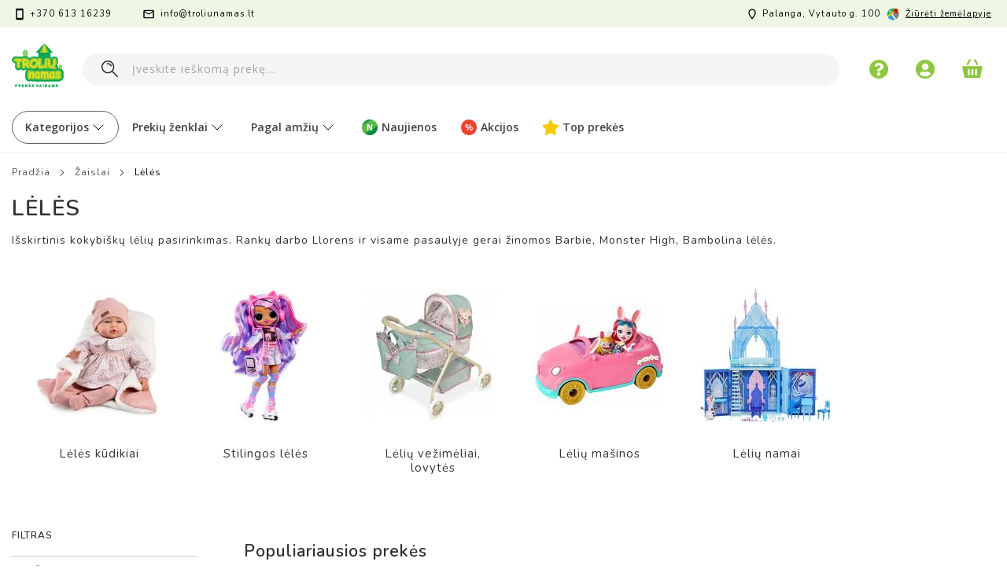

--- FILE ---
content_type: text/html; charset=UTF-8
request_url: https://www.troliunamas.lt/zaislai/leles
body_size: 62571
content:
 <!doctype html><html lang="lt"><head > <meta charset="utf-8"/>
<meta name="title" content="Lėlės"/>
<meta name="description" content="Išskirtinis kokybiškų lėlių pasirinkimas. Rankų darbo Llorens ir visame pasaulyje gerai žinomos Barbie, Monster High, Bambolina lėlės."/>
<meta name="keywords" content="lėlė,žaislai mergaitėms,žaislinės lėlės,lėlės,lėlė barbie,lėlė llorens,lėlė monster high"/>
<meta name="robots" content="INDEX,FOLLOW"/>
<meta name="viewport" content="width=device-width, initial-scale=1, maximum-scale=1.0, user-scalable=no"/>
<meta name="format-detection" content="telephone=no"/>
<title>Lėlės</title>
<link  rel="stylesheet" type="text/css"  media="all" href="https://www.troliunamas.lt/static/_cache/merged/43084d005bbdbc41660cc9ab59d32415.min.css" /><link as="style" rel="preload" type="text/css" media="screen and (min-width: 768px)" href="https://www.troliunamas.lt/static/frontend/Pearl/weltpixel_custom/lt_LT/css/styles-l.min.css" onload="this.rel='stylesheet'" /><noscript><link href="https://www.troliunamas.lt/static/frontend/Pearl/weltpixel_custom/lt_LT/css/styles-l.min.css" media="screen and (min-width: 768px)" rel="stylesheet" type="text/css"></noscript><link as="style" rel="preload" type="text/css" media="screen and (max-width: 768px)" href="https://www.troliunamas.lt/static/frontend/Pearl/weltpixel_custom/lt_LT/WeltPixel_NavigationLinks/css/navigation_mobile.min.css" onload="this.rel='stylesheet'" /><noscript><link href="https://www.troliunamas.lt/static/frontend/Pearl/weltpixel_custom/lt_LT/WeltPixel_NavigationLinks/css/navigation_mobile.min.css" media="screen and (max-width: 768px)" rel="stylesheet" type="text/css"></noscript><link as="style" rel="preload" type="text/css" media="screen and (min-width: 769px)" href="https://www.troliunamas.lt/static/frontend/Pearl/weltpixel_custom/lt_LT/WeltPixel_NavigationLinks/css/navigation_desktop.min.css" onload="this.rel='stylesheet'" /><noscript><link href="https://www.troliunamas.lt/static/frontend/Pearl/weltpixel_custom/lt_LT/WeltPixel_NavigationLinks/css/navigation_desktop.min.css" media="screen and (min-width: 769px)" rel="stylesheet" type="text/css"></noscript>
<link rel="preload" as="font" crossorigin="anonymous" href="https://www.troliunamas.lt/static/frontend/Pearl/weltpixel_custom/lt_LT/fonts/opensans/light/opensans-300.woff2" />
<link rel="preload" as="font" crossorigin="anonymous" href="https://www.troliunamas.lt/static/frontend/Pearl/weltpixel_custom/lt_LT/fonts/opensans/regular/opensans-400.woff2" />
<link rel="preload" as="font" crossorigin="anonymous" href="https://www.troliunamas.lt/static/frontend/Pearl/weltpixel_custom/lt_LT/fonts/opensans/semibold/opensans-600.woff2" />
<link rel="preload" as="font" crossorigin="anonymous" href="https://www.troliunamas.lt/static/frontend/Pearl/weltpixel_custom/lt_LT/fonts/opensans/bold/opensans-700.woff2" />
<link rel="preload" as="font" crossorigin="anonymous" href="https://www.troliunamas.lt/static/frontend/Pearl/weltpixel_custom/lt_LT/fonts/Luma-Icons.woff2" />
<link rel="preload" as="font" crossorigin="anonymous" href="https://www.troliunamas.lt/static/frontend/Pearl/weltpixel_custom/lt_LT/WeltPixel_DesignElements/fonts/Simple-Line-Icons.woff2" />
<link rel="preload" as="font" crossorigin="anonymous" href="https://www.troliunamas.lt/static/frontend/Pearl/weltpixel_custom/lt_LT/WeltPixel_DesignElements/fonts/lined-icons.woff2" />
<link rel="preload" as="font" crossorigin="anonymous" href="https://www.troliunamas.lt/static/frontend/Pearl/weltpixel_custom/lt_LT/WeltPixel_DesignElements/fonts/font-icons.woff2" />
<link  rel="icon" type="image/x-icon" href="https://img.troliunamas.lt/favicon/stores/1/troliu-namas.png" />
<link rel="shortcut icon" type="image/x-icon" href="https://img.troliunamas.lt/favicon/stores/1/troliu-namas.png" />



<style>
    .column.main {
        padding-bottom: 0 !important;  /* Removes padding on all devices */
    }
</style>

<style>
          .parent-container {
    text-align: left !important; /* Ensure no text centering */
    width: 100%; /* Full width for the container */
    margin: 0 auto; /* Ensure the container itself is centered on the page */
    padding-left: 20px; /* Adjust padding to move the content slightly right */
}

/* Ensure the .category-view container behaves as a left-aligned flexbox */
/*.category-view {
    display: flex;
    justify-content: flex-start !important; /* Left-align content */
    align-items: flex-start !important; /* Vertically align to top */
    max-width: 1400px; /* Constrain the width */
    width: 100%; /* Full width for the container */
    margin: 0 auto; /* Center the container itself */
    text-align: left !important; /* Ensure text and content are left-aligned */
} */

/* Force left-alignment for .category-image and .category-description */
.category-image,
.category-description {
    margin: 0 !important; /* Remove any margin that could center the content */
    padding: 0 !important; /* Remove any extra padding */
    text-align: left !important; /* Force left-alignment for inner content */
}

/* Make sure the image is responsive */
.category-image img {
    max-height: 125px;
    height: auto;
    width: auto;
    max-width: 100%; /* Makes the image responsive */
    object-fit: contain;
    margin-right: 20px; /* Adds space between the image and the description */
}

/* Ensure category-description content is left-aligned */
.category-description {
    display: flex;
    justify-content: flex-start !important; /* Force left alignment */
    align-items: center; /* Vertically center the content */
    text-align: left !important; /* Ensure text inside is left-aligned */
}
        .category-description {
            display: block;
        }

        /* Hide the description if the image is present */
        .category-view.has-image .category-description {
            display: none;
</style>
    <style>
        .product-info-price .price-box .special-price .price-container .price-wrapper .price {
            color: #ed4231 !important; /* Forces the text color to be red */
        }
    </style>

    <style>
        .special-price .price-container .price-wrapper .price {
            color: #ed4231 !important; /* Ensures all special prices are colored red */
        }
    </style>


<style>
.w.footer-v3 {
    border-top: none;
}

/* Apply border-top for desktop devices */
@media (min-width: 1024px) { /* This width can be adjusted based on your design */
    .w.footer-v3 {
        border-top: 1px solid #e0e0e0;
    }
}
</style>
















<style>
body{
   -webkit-overflow-scrolling: touch;
}
.page-wrapper{
    overflow-y: hidden;
}
@media screen and (min-width: 767px)  {
.theme-pearl .page-wrapper .page-header-v3 .page-header .header.content .desktop-logo a.logo img {
width: 80px !important;
}
}
</style>









<link href="https://fonts.googleapis.com/css2?family=Open+Sans:ital,wght@0,300;0,400;0,600;0,700;0,800;1,300;1,400;1,600;1,700;1,800&display=swap" rel="stylesheet">      <!-- Google Tag Manager --> <script type="text&#x2F;javascript"> function callAmGA4GTM () { (function(w,d,s,l,i){w[l]=w[l]||[];w[l].push({'gtm.start': new Date().getTime(),event:'gtm.js'});var f=d.getElementsByTagName(s)[0], j=d.createElement(s),dl=l!='dataLayer'?'&l='+l:'';j.async=true;j.src= 'https://www.googletagmanager.com/gtm.js?id='+i+dl;f.parentNode.insertBefore(j,f); })(window,document,'script','dataLayer', 'GTM-P7JS4L5'); }</script> <!-- End Google Tag Manager --><script type="text&#x2F;javascript"> (function () {  callAmGA4GTM();  })();</script>      </head><body data-container="body" data-mage-init='{"loaderAjax": {}, "loader": { "icon": "https://www.troliunamas.lt/static/frontend/Pearl/weltpixel_custom/lt_LT/images/loader-2.gif"}}' id="html-body" class="theme-pearl page-with-filter amasty-mega-menu wp-acs store-view-default page-products categorypath-zaislai-leles category-leles catalog-category-view page-layout-2columns-left">  <!-- FBP -->        <!-- Facebook Pixel Code --><noscript><img height="1" width="1" style="display:none" alt="Facebook Pixel" src="https://www.facebook.com/tr?id=765891779071503&ev=PageView&noscript=1" /></noscript><!-- End Facebook Pixel Code -->                <div class="cookie-status-message" id="cookie-status">The store will not work correctly in the case when cookies are disabled.</div>     <noscript><div class="message global noscript"><div class="content"><p><strong>JavaScript seems to be disabled in your browser.</strong> <span> For the best experience on our site, be sure to turn on Javascript in your browser.</span></p></div></div></noscript>       <!-- Google Tag Manager (noscript) --><noscript><iframe src="https://www.googletagmanager.com/ns.html?id=GTM-P7JS4L5" height="0" width="0" style="display:none;visibility:hidden"></iframe></noscript><!-- End Google Tag Manager (noscript) -->  <div class="page-wrapper"><div class="page-header page-header-v3"><header id="ammenu-header-container" class="ammenu-header-container page-header"><div class="header-global-promo">  </div><div class="panel wrapper"><div class="panel header"><ul class="compare wrapper"> <li class="item link compare" data-bind="scope: 'compareProducts'" data-role="compare-products-link"><a class="action compare no-display" title="Palyginti&#x20;prekes" data-bind="attr: {'href': compareProducts().listUrl}, css: {'no-display': !compareProducts().count}" >Palyginti prekes <span class="counter qty" data-bind="text: compareProducts().countCaption"></span></a></li> </ul> <a class="action skip contentarea" href="#contentarea"><span> Pereiti prie turinio</span></a>   <ul class="header links">  <li class="greet welcome" data-bind="scope: 'customer'"><!-- ko if: customer().fullname --><span class="logged-in" data-bind="text: new String('Sveiki, %1!').replace('%1', customer().fullname)"></span> <!-- /ko --><!-- ko ifnot: customer().fullname --><span class="not-logged-in" data-bind="html: 'Troli&#x0173;&#x20;namas&#x20;&#x7C;&#x20;Prek&#x0117;s&#x20;vaikams'"></span>  <!-- /ko --></li>   <li class="link authorization-link" data-label="arba"><a href="https://www.troliunamas.lt/customer/account/login/referer/aHR0cHM6Ly93d3cudHJvbGl1bmFtYXMubHQvemFpc2xhaS9sZWxlcw%2C%2C/" >Prisijungti</a></li><li><a href="https://www.troliunamas.lt/customer/account/create/" id="id3AQxf4qa" >Sukurti paskyrą</a></li></ul><div class="header-contacts-container"><div class="first-column"><!-- <div><i class="icon-clock"></i> <span>I-V 10:00 - 17:00</span></div> --><div><i class="icon-phone2"></i> <span>+370 613 16239</span></div><div><i class="icon-line-mail"></i> <span><a href="/cdn-cgi/l/email-protection" class="__cf_email__" data-cfemail="563f383039162224393a3f2338373b3725783a22">[email&#160;protected]</a></span></div></div><div class="second-column"><div><i class="icon-location"></i> <span>Palanga, Vytauto g. 100</span></div><div><i class="custom-map"></i> <a href="https://www.google.com/maps/place/Troliu+namas/@55.9192591,21.0674449,15z/data=!4m5!3m4!1s0x0:0xfb2913f84fa7ef84!8m2!3d55.9192591!4d21.0674449" target="_blank"> Žiūrėti žemėlapyje</a></div></div></div></div></div><div class="header content"> <!-- ko scope: 'index = ammenu_hamburger_toggle' --><!-- ko if: $data.source.isMobile() || false --><button class="ammenu-button -hamburger -trigger" aria-controls="ammenu-sidebar" aria-haspopup="menu" type="button" title="Toggling menu" data-bind=" style: { color: color_settings.hamburger_icon_color }, event: { click: toggling }, attr: { 'aria-expanded': isOpen().toString(), 'aria-hidden': $data.source.isMobile() ? 'true' : 'false' }"></button>  <style> @media (min-width: 769px) { .ammenu-button.-hamburger.-trigger { display: none; } }</style> <!-- /ko --><!-- /ko --> <a class="ammenu-logo " href="https://www.troliunamas.lt/" title="Troli&#x0173;&#x20;namas&#x20;&#x7C;&#x20;Prek&#x0117;s&#x20;vaikams" aria-label="store logo"><img src="https://img.troliunamas.lt/amasty/webp/logo/websites/1/troliu-namas-logo_png.webp" title="Troli&#x0173;&#x20;namas&#x20;&#x7C;&#x20;Prek&#x0117;s&#x20;vaikams" alt="Troli&#x0173;&#x20;namas&#x20;&#x7C;&#x20;Prek&#x0117;s&#x20;vaikams" width="80" height="67" /></a><div class="header_right"> <div class="help-icon-wrapper"><a class="help-icon" href="https://www.troliunamas.lt/kontaktai/"></a></div><div class="user minicart-wrapper"><a class="user-icon" href="https://www.troliunamas.lt/customer/account/login/"></a></div><div data-block="minicart" class="minicart-wrapper"><a class="action showcart" href="https://www.troliunamas.lt/checkout/cart/" data-bind="scope: 'minicart_content'"><span class="text">Krepšelis</span> <span class="counter qty empty" data-bind="css: { empty: !!getCartParam('summary_count') == false && !isLoading() }, blockLoader: isLoading"><span class="counter-number"><!-- ko text: getCartParam('summary_count') --><!-- /ko --></span> <span class="counter-label"><!-- ko if: getCartParam('summary_count') --><!-- ko text: getCartParam('summary_count') --><!-- /ko --><!-- ko i18n: 'items' --><!-- /ko --><!-- /ko --></span></span></a>  <div class="block block-minicart" data-role="dropdownDialog" data-mage-init='{"dropdownDialog":{ "appendTo":"[data-block=minicart]", "triggerTarget":".showcart", "timeout": "2000", "closeOnMouseLeave": false, "closeOnEscape": true, "triggerClass":"active", "parentClass":"active", "buttons":[]}}'><div id="minicart-content-wrapper" data-bind="scope: 'minicart_content'"><!-- ko template: getTemplate() --><!-- /ko --></div></div> </div></div>  <div class="block block-search"><div class="block block-title"><strong>Ieškoti</strong></div><div class="block block-content"><form class="form minisearch" id="search_mini_form" action="https://www.troliunamas.lt/catalogsearch/result/" method="get"> <div class="field search"><label class="label" for="search" data-role="minisearch-label"><span>Ieškoti</span></label> <div class="control"><input id="search" data-mage-init='{ "quickSearch": { "formSelector": "#search_mini_form", "url": "", "destinationSelector": "#search_autocomplete", "minSearchLength": "3" } }' type="text" name="q" value="" placeholder="&#x012E;veskite&#x20;ie&#x0161;kom&#x0105;&#x20;prek&#x0119;..." class="input-text" maxlength="128" role="combobox" aria-haspopup="false" aria-autocomplete="both" autocomplete="off" aria-expanded="false"/>  <div id="searchautocomplete" class="searchautocomplete vertically" style="width: 350px; background: #FFFFFF; color: #000000"> <div id="search_autocomplete" class="wpx-search-autocomplete-hidden"></div>  <div class="container-autocomplete cat-container"></div>   <div class="separator" style="background:#F0EFF0; color:#000000">Prekės</div> <div class="container-autocomplete"> <div class="prod-container"></div><div class="more-results"><a onclick="document.getElementById('search_mini_form').submit()" class="advanced_search"></a></div></div></div> <div class="nested"><a class="action advanced" href="https://www.troliunamas.lt/catalogsearch/advanced/" data-action="advanced-search">Išplėstinė paieška</a></div>     </div></div><div class="actions"><button type="submit" title="Ieškoti" class="action search" aria-label="Search" ><span>Ieškoti</span></button></div></form></div></div></div>  </header></div>    <div class="ammenu-robots-navigation"><nav class="navigation" data-action="navigation" aria-disabled="true" aria-hidden="true" tabindex="-1"><ul aria-disabled="true" aria-hidden="true">  <li class="nav-0" role="presentation"><a href="" tabindex="-1" title="Kategorijos">Kategorijos</a>  <ul class="submenu">  <li class="nav-0-0" role="presentation"><a href="https://www.troliunamas.lt/zaislai" tabindex="-1" title="&#x017D;aislai">Žaislai</a>  <ul class="submenu">  <li class="nav-0-0-0" role="presentation"><a href="https://www.troliunamas.lt/zaislai/leles" tabindex="-1" title="L&#x0117;l&#x0117;s">Lėlės</a>  <ul class="submenu">  <li class="nav-0-0-0-0" role="presentation"><a href="https://www.troliunamas.lt/zaislai/leles/leles-kudikiai" tabindex="-1" title="L&#x0117;l&#x0117;s&#x20;k&#x016B;dikiai">Lėlės kūdikiai</a> </li>   <li class="nav-0-0-0-1" role="presentation"><a href="https://www.troliunamas.lt/zaislai/leles/stilingos-leles" tabindex="-1" title="Stilingos&#x20;l&#x0117;l&#x0117;s">Stilingos lėlės</a> </li>   <li class="nav-0-0-0-2" role="presentation"><a href="https://www.troliunamas.lt/zaislai/leles/leliu-vezimeliai" tabindex="-1" title="L&#x0117;li&#x0173;&#x20;ve&#x017E;im&#x0117;liai,&#x20;lovyt&#x0117;s">Lėlių vežimėliai, lovytės</a> </li>   <li class="nav-0-0-0-3" role="presentation"><a href="https://www.troliunamas.lt/zaislai/leles/leliu-masinos" tabindex="-1" title="L&#x0117;li&#x0173;&#x20;ma&#x0161;inos">Lėlių mašinos</a> </li>   <li class="nav-0-0-0-4" role="presentation"><a href="https://www.troliunamas.lt/zaislai/leles/leliu-namai" tabindex="-1" title="L&#x0117;li&#x0173;&#x20;namai">Lėlių namai</a> </li> </ul></li>   <li class="nav-0-0-1" role="presentation"><a href="https://www.troliunamas.lt/zaislai/interaktyvus-zaislai/gyvunai" tabindex="-1" title="Interaktyv&#x016B;s&#x20;gyv&#x016B;nai">Interaktyvūs gyvūnai</a> </li>   <li class="nav-0-0-2" role="presentation"><a href="https://www.troliunamas.lt/zaislai/muzikiniai-zaislai" tabindex="-1" title="Muzikiniai&#x20;&#x017E;aislai">Muzikiniai žaislai</a>  <ul class="submenu">  <li class="nav-0-0-2-0" role="presentation"><a href="https://www.troliunamas.lt/zaislai/muzikiniai-zaislai/mikrofonai" tabindex="-1" title="Mikrofonai">Mikrofonai</a> </li>   <li class="nav-0-0-2-1" role="presentation"><a href="https://www.troliunamas.lt/zaislai/muzikiniai-zaislai/gitaros" tabindex="-1" title="Gitaros,&#x20;b&#x016B;gnai">Gitaros, būgnai</a> </li>   <li class="nav-0-0-2-2" role="presentation"><a href="https://www.troliunamas.lt/zaislai/muzikiniai-zaislai/pianinai" tabindex="-1" title="Pianinai">Pianinai</a> </li>   <li class="nav-0-0-2-3" role="presentation"><a href="https://www.troliunamas.lt/zaislai/muzikiniai-zaislai/kiti-instrumentai" tabindex="-1" title="Kiti&#x20;instrumentai">Kiti instrumentai</a> </li>   <li class="nav-0-0-2-4" role="presentation"><a href="https://www.troliunamas.lt/zaislai/muzikiniai-zaislai/sokiu-kilimeliai" tabindex="-1" title="&#x0160;oki&#x0173;&#x20;kilim&#x0117;liai">Šokių kilimėliai</a> </li>   <li class="nav-0-0-2-5" role="presentation"><a href="https://www.troliunamas.lt/zaislai/muzikiniai-zaislai/ausines" tabindex="-1" title="Ausin&#x0117;s">Ausinės</a> </li>   <li class="nav-0-0-2-6" role="presentation"><a href="https://www.troliunamas.lt/zaislai/muzikiniai-zaislai/gitaros" tabindex="-1" title="B&#x016B;gnai">Būgnai</a> </li> </ul></li>   <li class="nav-0-0-3" role="presentation"><a href="https://www.troliunamas.lt/zaislai/interaktyvus-zaislai/ismanus-zaislai" tabindex="-1" title="I&#x0161;man&#x016B;s&#x20;&#x017E;aislai">Išmanūs žaislai</a> </li>   <li class="nav-0-0-4" role="presentation"><a href="https://www.troliunamas.lt/zaislai/kurybiniai-rinkiniai" tabindex="-1" title="K&#x016B;rybiniai&#x20;rinkiniai">Kūrybiniai rinkiniai</a>  <ul class="submenu">  <li class="nav-0-0-4-0" role="presentation"><a href="https://www.troliunamas.lt/zaislai/kurybiniai-rinkiniai/rankdarbiai" tabindex="-1" title="Rankdarbiai">Rankdarbiai</a> </li>   <li class="nav-0-0-4-1" role="presentation"><a href="https://www.troliunamas.lt/zaislai/kurybiniai-rinkiniai/piesimo-rinkiniai" tabindex="-1" title="Pie&#x0161;imo">Piešimo</a> </li>   <li class="nav-0-0-4-2" role="presentation"><a href="https://www.troliunamas.lt/zaislai/kurybiniai-rinkiniai/papuosalu-rinkiniai" tabindex="-1" title="Papuo&#x0161;al&#x0173;">Papuošalų</a> </li>   <li class="nav-0-0-4-3" role="presentation"><a href="https://www.troliunamas.lt/zaislai/kurybiniai-rinkiniai/plastilinas-modelinas" tabindex="-1" title="Plastilino">Plastilino</a> </li>   <li class="nav-0-0-4-4" role="presentation"><a href="https://www.troliunamas.lt/zaislai/kurybiniai-rinkiniai/mozaikos" tabindex="-1" title="Mozaikos">Mozaikos</a> </li>   <li class="nav-0-0-4-5" role="presentation"><a href="https://www.troliunamas.lt/zaislai/kurybiniai-rinkiniai/tyrinejimo-rinkiniai" tabindex="-1" title="Tyrin&#x0117;jimo">Tyrinėjimo</a> </li> </ul></li>   <li class="nav-0-0-5" role="presentation"><a href="https://www.troliunamas.lt/zaislai/pliusiniai-zaislai" tabindex="-1" title="Pliu&#x0161;iniai">Pliušiniai</a> </li>   <li class="nav-0-0-6" role="presentation"><a href="https://www.troliunamas.lt/zaislai/vaikiska-kosmetika" tabindex="-1" title="Vaiki&#x0161;ka&#x20;kosmetika">Vaikiška kosmetika</a> </li>   <li class="nav-0-0-7" role="presentation"><a href="https://www.troliunamas.lt/zaislai/vaidmenu-zaislai" tabindex="-1" title="Vaidmen&#x0173;&#x20;&#x017E;aislai">Vaidmenų žaislai</a>  <ul class="submenu">  <li class="nav-0-0-7-0" role="presentation"><a href="https://www.troliunamas.lt/zaislai/vaidmenu-zaislai/svaros-rinkiniai" tabindex="-1" title="&#x0160;varos&#x20;rinkiniai">Švaros rinkiniai</a> </li>   <li class="nav-0-0-7-1" role="presentation"><a href="https://www.troliunamas.lt/zaislai/vaidmenu-zaislai/virtuves-rinkiniai" tabindex="-1" title="Virtuv&#x0117;s&#x20;rinkiniai">Virtuvės rinkiniai</a> </li>   <li class="nav-0-0-7-2" role="presentation"><a href="https://www.troliunamas.lt/zaislai/vaidmenu-zaislai/zaislines-parduotuves" tabindex="-1" title="Parduotuv&#x0117;s&#x20;rinkiniai">Parduotuvės rinkiniai</a> </li>   <li class="nav-0-0-7-3" role="presentation"><a href="https://www.troliunamas.lt/zaislai/vaidmenu-zaislai/daktaro-rinkiniai" tabindex="-1" title="Daktaro&#x20;rinkiniai">Daktaro rinkiniai</a> </li>   <li class="nav-0-0-7-4" role="presentation"><a href="https://www.troliunamas.lt/zaislai/vaidmenu-zaislai/grozio-rinkiniai" tabindex="-1" title="Gro&#x017E;io&#x20;rinkiniai">Grožio rinkiniai</a> </li>   <li class="nav-0-0-7-5" role="presentation"><a href="https://www.troliunamas.lt/zaislai/vaidmenu-zaislai/zaisliniai-irankiai" tabindex="-1" title="&#x017D;aisliniai&#x20;&#x012F;rankiai">Žaisliniai įrankiai</a> </li> </ul></li>   <li class="nav-0-0-8" role="presentation"><a href="https://www.troliunamas.lt/zaislai/interaktyvus-zaislai/robotai" tabindex="-1" title="Robotai">Robotai</a> </li>   <li class="nav-0-0-9" role="presentation"><a href="https://www.troliunamas.lt/zaislai/transporto-priemones" tabindex="-1" title="Transporto&#x20;priemon&#x0117;s">Transporto priemonės</a>  <ul class="submenu">  <li class="nav-0-0-9-0" role="presentation"><a href="https://www.troliunamas.lt/zaislai/transporto-priemones/zaislines-masinos" tabindex="-1" title="Ma&#x0161;inos">Mašinos</a> </li>   <li class="nav-0-0-9-1" role="presentation"><a href="https://www.troliunamas.lt/zaislai/transporto-priemones/radijo-bangomis-valdomos-masinos" tabindex="-1" title="Valdomos&#x20;ma&#x0161;inos">Valdomos mašinos</a> </li>   <li class="nav-0-0-9-2" role="presentation"><a href="https://www.troliunamas.lt/zaislai/transporto-priemones/trasos-garazai" tabindex="-1" title="Trasos,&#x20;gara&#x017E;ai">Trasos, garažai</a> </li>   <li class="nav-0-0-9-3" role="presentation"><a href="https://www.troliunamas.lt/zaislai/transporto-priemones/metaliniai-modeliai" tabindex="-1" title="Metaliniai&#x20;modeliai">Metaliniai modeliai</a> </li>   <li class="nav-0-0-9-4" role="presentation"><a href="https://www.troliunamas.lt/zaislai/transporto-priemones/traukiniai" tabindex="-1" title="Traukiniai">Traukiniai</a> </li>   <li class="nav-0-0-9-5" role="presentation"><a href="https://www.troliunamas.lt/zaislai/transporto-priemones/zaisliniai-lektuvai-sraigtasparniai" tabindex="-1" title="L&#x0117;ktuvai,&#x20;sraigtasparniai">Lėktuvai, sraigtasparniai</a> </li>   <li class="nav-0-0-9-6" role="presentation"><a href="https://www.troliunamas.lt/zaislai/transporto-priemones/laivai" tabindex="-1" title="Laivai">Laivai</a> </li> </ul></li>   <li class="nav-0-0-10" role="presentation"><a href="https://www.troliunamas.lt/zaislai/judejimo-priemones" tabindex="-1" title="Jud&#x0117;jimo&#x20;priemon&#x0117;s">Judėjimo priemonės</a>  <ul class="submenu">  <li class="nav-0-0-10-0" role="presentation"><a href="https://www.troliunamas.lt/zaislai/judejimo-priemones/paspirtukai" tabindex="-1" title="Paspirtukai">Paspirtukai</a> </li>   <li class="nav-0-0-10-1" role="presentation"><a href="https://www.troliunamas.lt/zaislai/judejimo-priemones/apsaugos-salmai" tabindex="-1" title="Apsaugos,&#x20;&#x0161;almai">Apsaugos, šalmai</a> </li>   <li class="nav-0-0-10-2" role="presentation"><a href="https://www.troliunamas.lt/zaislai/judejimo-priemones/riedlentes" tabindex="-1" title="Riedlent&#x0117;s">Riedlentės</a> </li>   <li class="nav-0-0-10-3" role="presentation"><a href="https://www.troliunamas.lt/zaislai/judejimo-priemones/triratukai" tabindex="-1" title="Triratukai">Triratukai</a> </li>   <li class="nav-0-0-10-4" role="presentation"><a href="https://www.troliunamas.lt/zaislai/judejimo-priemones/balansiniai-dviratukai" tabindex="-1" title="Balansiniai">Balansiniai</a> </li>   <li class="nav-0-0-10-5" role="presentation"><a href="https://www.troliunamas.lt/zaislai/judejimo-priemones/masinos" tabindex="-1" title="Paspiriamos&#x20;ma&#x0161;inos">Paspiriamos mašinos</a> </li>   <li class="nav-0-0-10-6" role="presentation"><a href="https://www.troliunamas.lt/zaislai/judejimo-priemones/vaikiski-elektromobiliai" tabindex="-1" title="Elektromobiliai">Elektromobiliai</a> </li> </ul></li>   <li class="nav-0-0-11" role="presentation"><a href="https://www.troliunamas.lt/zaislai/figureles" tabindex="-1" title="Fig&#x016B;r&#x0117;l&#x0117;s">Figūrėlės</a>  <ul class="submenu">  <li class="nav-0-0-11-0" role="presentation"><a href="https://www.troliunamas.lt/zaislai/figureles/herojai" tabindex="-1" title="Herojai">Herojai</a> </li>   <li class="nav-0-0-11-1" role="presentation"><a href="https://www.troliunamas.lt/zaislai/figureles/transformeriai" tabindex="-1" title="Transformeriai">Transformeriai</a> </li>   <li class="nav-0-0-11-2" role="presentation"><a href="https://www.troliunamas.lt/zaislai/figureles/dinozaurai" tabindex="-1" title="Dinozaurai">Dinozaurai</a> </li>   <li class="nav-0-0-11-3" role="presentation"><a href="https://www.troliunamas.lt/zaislai/figureles/gyvunai" tabindex="-1" title="Gyv&#x016B;nai">Gyvūnai</a> </li>   <li class="nav-0-0-11-4" role="presentation"><a href="https://www.troliunamas.lt/zaislai/figureles/kareiveliai" tabindex="-1" title="Kareiv&#x0117;liai">Kareivėliai</a> </li>   <li class="nav-0-0-11-5" role="presentation"><a href="https://www.troliunamas.lt/zaislai/figureles/tamprios-figureles" tabindex="-1" title="Tamprios">Tamprios</a> </li> </ul></li>   <li class="nav-0-0-12" role="presentation"><a href="https://www.troliunamas.lt/zaisliniai-ginklai" tabindex="-1" title="&#x017D;aisliniai&#x20;ginklai">Žaisliniai ginklai</a>  <ul class="submenu">  <li class="nav-0-0-12-0" role="presentation"><a href="https://www.troliunamas.lt/zaislai/zaisliniai-ginklai/sautuvai-su-soviniais" tabindex="-1" title="&#x0160;autuvai&#x20;su&#x20;&#x0161;oviniais">Šautuvai su šoviniais</a> </li>   <li class="nav-0-0-12-1" role="presentation"><a href="https://www.troliunamas.lt/zaislai/zaisliniai-ginklai/sautuvai-su-pistonais" tabindex="-1" title="&#x0160;autuvai&#x20;su&#x20;pistonais">Šautuvai su pistonais</a> </li>   <li class="nav-0-0-12-2" role="presentation"><a href="https://www.troliunamas.lt/zaislai/zaisliniai-ginklai/garsiniai-sautuvai" tabindex="-1" title="Garsiniai&#x20;&#x0161;autuvai">Garsiniai šautuvai</a> </li>   <li class="nav-0-0-12-3" role="presentation"><a href="https://www.troliunamas.lt/zaislai/zaisliniai-ginklai/kardai" tabindex="-1" title="Kardai">Kardai</a> </li>   <li class="nav-0-0-12-4" role="presentation"><a href="https://www.troliunamas.lt/zaislai/zaisliniai-ginklai/snipo-rinkiniai" tabindex="-1" title="&#x0160;nipo&#x20;rinkiniai">Šnipo rinkiniai</a> </li>   <li class="nav-0-0-12-5" role="presentation"><a href="https://www.troliunamas.lt/zaislai/zaisliniai-ginklai/vandens-ir-burbulu-sautuvai" tabindex="-1" title="Vandens&#x20;ir&#x20;burbul&#x0173;&#x20;&#x0161;autuvai">Vandens ir burbulų šautuvai</a> </li> </ul></li>   <li class="nav-0-0-13" role="presentation"><a href="https://www.troliunamas.lt/zaislai/interaktyvus-zaislai/zaidimu-kompiuteriai" tabindex="-1" title="&#x017D;aidim&#x0173;&#x20;kompiuteriai">Žaidimų kompiuteriai</a> </li>   <li class="nav-0-0-14" role="presentation"><a href="https://www.troliunamas.lt/zaislai/konstruktoriai" tabindex="-1" title="Konstruktoriai">Konstruktoriai</a>  <ul class="submenu">  <li class="nav-0-0-14-0" role="presentation"><a href="https://www.troliunamas.lt/zaislai/konstruktoriai/magnetiniai-konstruktoriai" tabindex="-1" title="Magnetiniai">Magnetiniai</a> </li>   <li class="nav-0-0-14-1" role="presentation"><a href="https://www.troliunamas.lt/zaislai/konstruktoriai/kaladeles" tabindex="-1" title="Kalad&#x0117;l&#x0117;s">Kaladėlės</a> </li>   <li class="nav-0-0-14-2" role="presentation"><a href="https://www.troliunamas.lt/zaislai/konstruktoriai/kiti-konstruktoriai" tabindex="-1" title="Technikos">Technikos</a> </li>   <li class="nav-0-0-14-3" role="presentation"><a href="https://www.troliunamas.lt/zaislai/konstruktoriai/lego-konstruktoriai" tabindex="-1" title="LEGO">LEGO</a> </li> </ul></li>   <li class="nav-0-0-15" role="presentation"><a href="https://www.troliunamas.lt/zaislai/lauko-zaislai" tabindex="-1" title="Lauko&#x20;&#x017E;aislai">Lauko žaislai</a>  <ul class="submenu">  <li class="nav-0-0-15-0" role="presentation"><a href="https://www.troliunamas.lt/zaislai/lauko-zaislai/sporto-prekes" tabindex="-1" title="Sporto&#x20;&#x017E;aidimai">Sporto žaidimai</a> </li>   <li class="nav-0-0-15-1" role="presentation"><a href="https://www.troliunamas.lt/zaislai/lauko-zaislai/vandens-zaislai" tabindex="-1" title="Vandens&#x20;&#x017E;aislai">Vandens žaislai</a> </li>   <li class="nav-0-0-15-2" role="presentation"><a href="https://www.troliunamas.lt/lauko-zaislai/muilo-burbulai" tabindex="-1" title="Muilo&#x20;burublai">Muilo burublai</a> </li>   <li class="nav-0-0-15-3" role="presentation"><a href="https://www.troliunamas.lt/zaislai/lauko-zaislai/stumdomos-masinos" tabindex="-1" title="Sm&#x0117;lio&#x20;&#x017E;aislai">Smėlio žaislai</a> </li>   <li class="nav-0-0-15-4" role="presentation"><a href="https://www.troliunamas.lt/zaislai/lauko-zaislai/kamuoliai" tabindex="-1" title="Kamuoliai">Kamuoliai</a> </li>   <li class="nav-0-0-15-5" role="presentation"><a href="https://www.troliunamas.lt/zaislai/lauko-zaislai/vaikiskos-palapines" tabindex="-1" title="Palapin&#x0117;s">Palapinės</a> </li>   <li class="nav-0-0-15-6" role="presentation"><a href="https://www.troliunamas.lt/zaislai/lauko-zaislai/sokliukai" tabindex="-1" title="&#x0160;okliukai">Šokliukai</a> </li> </ul></li>   <li class="nav-0-0-16" role="presentation"><a href="https://www.troliunamas.lt/zaislai/deliones" tabindex="-1" title="D&#x0117;lion&#x0117;s">Dėlionės</a>  <ul class="submenu">  <li class="nav-0-0-16-0" role="presentation"><a href="https://www.troliunamas.lt/zaislai/deliones/deliones-kudikiams" tabindex="-1" title="D&#x0117;lion&#x0117;s&#x20;k&#x016B;dikiams">Dėlionės kūdikiams</a> </li>   <li class="nav-0-0-16-1" role="presentation"><a href="https://www.troliunamas.lt/zaislai/deliones/medines-deliones" tabindex="-1" title="Medin&#x0117;s&#x20;d&#x0117;lion&#x0117;s">Medinės dėlionės</a> </li>   <li class="nav-0-0-16-2" role="presentation"><a href="https://www.troliunamas.lt/deliones/deliones-vaikams" tabindex="-1" title="D&#x0117;lion&#x0117;s&#x20;vaikams">Dėlionės vaikams</a> </li>   <li class="nav-0-0-16-3" role="presentation"><a href="https://www.troliunamas.lt/zaislai/deliones/deliones-vyresniems" tabindex="-1" title="D&#x0117;lion&#x0117;s&#x20;vyresniems">Dėlionės vyresniems</a> </li> </ul></li>   <li class="nav-0-0-17" role="presentation"><a href="https://www.troliunamas.lt/zaislai/zaidimai" tabindex="-1" title="Stalo&#x20;&#x017E;aidimai">Stalo žaidimai</a>  <ul class="submenu">  <li class="nav-0-0-17-0" role="presentation"><a href="https://www.troliunamas.lt/zaislai/zaidimai/aktyvus-zaidimai" tabindex="-1" title="Aktyv&#x016B;s,&#x20;reakcijos">Aktyvūs, reakcijos</a> </li>   <li class="nav-0-0-17-1" role="presentation"><a href="https://www.troliunamas.lt/zaislai/zaidimai/lavinamieji-zaidimai" tabindex="-1" title="Lavinamieji">Lavinamieji</a> </li>   <li class="nav-0-0-17-2" role="presentation"><a href="https://www.troliunamas.lt/zaislai/zaidimai/seimos-zaidimai" tabindex="-1" title="&#x0160;eimos">Šeimos</a> </li>   <li class="nav-0-0-17-3" role="presentation"><a href="https://www.troliunamas.lt/zaislai/zaidimai/vakarelio-zaidimai" tabindex="-1" title="Vakar&#x0117;lio">Vakarėlio</a> </li>   <li class="nav-0-0-17-4" role="presentation"><a href="https://www.troliunamas.lt/zaislai/zaidimai/strateginiai-zaidimai" tabindex="-1" title="Klasikiniai">Klasikiniai</a> </li>   <li class="nav-0-0-17-5" role="presentation"><a href="https://www.troliunamas.lt/zaislai/zaidimai/galvosukiai" tabindex="-1" title="Galvos&#x016B;kiai">Galvosūkiai</a> </li> </ul></li>   <li class="nav-0-0-18" role="presentation"><a href="https://www.troliunamas.lt/zaislai/aksesuarai" tabindex="-1" title="Aksesuarai">Aksesuarai</a>  <ul class="submenu">  <li class="nav-0-0-18-0" role="presentation"><a href="https://www.troliunamas.lt/zaislai/aksesuarai/skeciai" tabindex="-1" title="Sk&#x0117;&#x010D;iai">Skėčiai</a> </li>   <li class="nav-0-0-18-1" role="presentation"><a href="https://www.troliunamas.lt/zaislai/aksesuarai/rankines-kuprines" tabindex="-1" title="Rankin&#x0117;s,&#x20;kuprin&#x0117;s">Rankinės, kuprinės</a> </li>   <li class="nav-0-0-18-2" role="presentation"><a href="https://www.troliunamas.lt/zaislai/aksesuarai/laikrodziai" tabindex="-1" title="Laikrod&#x017E;iai">Laikrodžiai</a> </li>   <li class="nav-0-0-18-3" role="presentation"><a href="https://www.troliunamas.lt/zaislai/aksesuarai/pakabukai" tabindex="-1" title="Pakabukai">Pakabukai</a> </li> </ul></li>   <li class="nav-0-0-19" role="presentation"><a href="https://www.troliunamas.lt/zaislai/kiti" tabindex="-1" title="Kiti">Kiti</a>  <ul class="submenu">  <li class="nav-0-0-19-0" role="presentation"><a href="https://www.troliunamas.lt/zaislai/kiti/zaislai-iki-5-euru" tabindex="-1" title="Iki&#x20;5&#x20;EUR">Iki 5 EUR</a> </li>   <li class="nav-0-0-19-1" role="presentation"><a href="https://www.troliunamas.lt/zaislai/kiti/zaislai-iki-5-euru/antistresiniai-zaislai" tabindex="-1" title="Antistresiniai">Antistresiniai</a> </li>   <li class="nav-0-0-19-2" role="presentation"><a href="https://www.troliunamas.lt/zaislai/kiti/dovanu-kuponai" tabindex="-1" title="Dovan&#x0173;&#x20;kuponai">Dovanų kuponai</a> </li>   <li class="nav-0-0-19-3" role="presentation"><a href="https://www.troliunamas.lt/zaislai/kiti/dovanu-maiseliai" tabindex="-1" title="Dovan&#x0173;&#x20;mai&#x0161;eliai">Dovanų maišeliai</a> </li>   <li class="nav-0-0-19-4" role="presentation"><a href="https://www.troliunamas.lt/zaislai/kiti/baterijos" tabindex="-1" title="Baterijos">Baterijos</a> </li> </ul></li> </ul></li>   <li class="nav-0-1" role="presentation"><a href="https://www.troliunamas.lt/prekes-kudikiams" tabindex="-1" title="K&#x016B;dikiams">Kūdikiams</a>  <ul class="submenu">  <li class="nav-0-1-0" role="presentation"><a href="https://www.troliunamas.lt/zaislai-kudikiams" tabindex="-1" title="&#x017D;aislai&#x20;k&#x016B;dikiams">Žaislai kūdikiams</a>  <ul class="submenu">  <li class="nav-0-1-0-0" role="presentation"><a href="https://www.troliunamas.lt/lavinamieji-zaislai" tabindex="-1" title="Lavinamieji">Lavinamieji</a> </li>   <li class="nav-0-1-0-1" role="presentation"><a href="https://www.troliunamas.lt/kaladeles-kudikiams" tabindex="-1" title="Kalad&#x0117;l&#x0117;s">Kaladėlės</a> </li>   <li class="nav-0-1-0-2" role="presentation"><a href="https://www.troliunamas.lt/barskuciai-kramtukai" tabindex="-1" title="Bar&#x0161;ku&#x010D;iai,&#x20;kramtukai">Barškučiai, kramtukai</a> </li>   <li class="nav-0-1-0-3" role="presentation"><a href="https://www.troliunamas.lt/vezimelio-ir-pakabinami-zaislai" tabindex="-1" title="V&#x0117;&#x017E;im&#x0117;lio,&#x20;pakabinami">Vėžimėlio, pakabinami</a> </li>   <li class="nav-0-1-0-4" role="presentation"><a href="https://www.troliunamas.lt/lavinamieji-kilimeliai" tabindex="-1" title="Lavinamieji&#x20;kilim&#x0117;liai">Lavinamieji kilimėliai</a> </li>   <li class="nav-0-1-0-5" role="presentation"><a href="https://www.troliunamas.lt/paspiriamos-masineles" tabindex="-1" title="Paspiriamos&#x20;ma&#x0161;in&#x0117;l&#x0117;s">Paspiriamos mašinėlės</a> </li>   <li class="nav-0-1-0-6" role="presentation"><a href="https://www.troliunamas.lt/zaislai-kudikiams/mediniai-zaislai" tabindex="-1" title="Mediniai">Mediniai</a> </li>   <li class="nav-0-1-0-7" role="presentation"><a href="https://www.troliunamas.lt/zaislai-kudikiams/karuseles-naktines-lemputes" tabindex="-1" title="Karusel&#x0117;s,&#x20;naktin&#x0117;s&#x20;lemput&#x0117;s">Karuselės, naktinės lemputės</a> </li>   <li class="nav-0-1-0-8" role="presentation"><a href="https://www.troliunamas.lt/prekes-kudikiams/zaislai-kudikiams/migdukai" tabindex="-1" title="Migdukai">Migdukai</a> </li>   <li class="nav-0-1-0-9" role="presentation"><a href="https://www.troliunamas.lt/prekes-kudikiams/zaislai-kudikiams/stumdukai" tabindex="-1" title="Stumdukai">Stumdukai</a> </li>   <li class="nav-0-1-0-10" role="presentation"><a href="https://www.troliunamas.lt/prekes-kudikiams/zaislai-kudikiams/vaikstynes" tabindex="-1" title="Vaik&#x0161;tyn&#x0117;s">Vaikštynės</a> </li>   <li class="nav-0-1-0-11" role="presentation"><a href="https://www.troliunamas.lt/prekes-kudikiams/zaislai-kudikiams/minkstos-knygutes" tabindex="-1" title="Mink&#x0161;tos&#x20;knygut&#x0117;s">Minkštos knygutės</a> </li> </ul></li>   <li class="nav-0-1-1" role="presentation"><a href="https://www.troliunamas.lt/prekes-kudikiams/prekes-kudikiams" tabindex="-1" title="Prek&#x0117;s&#x20;k&#x016B;dikiams">Prekės kūdikiams</a>  <ul class="submenu">  <li class="nav-0-1-1-0" role="presentation"><a href="https://www.troliunamas.lt/prekes-kudikiams/prekes-kudikiams/vezimeliai" tabindex="-1" title="Ve&#x017E;im&#x0117;liai">Vežimėliai</a> </li>   <li class="nav-0-1-1-1" role="presentation"><a href="https://www.troliunamas.lt/prekes-kudikiams/prekes-kudikiams/triratukai" tabindex="-1" title="Triratukai">Triratukai</a> </li>   <li class="nav-0-1-1-2" role="presentation"><a href="https://www.troliunamas.lt/prekes-kudikiams/prekes-kudikiams/gultukai-ir-sokliuka" tabindex="-1" title="Gultukai,&#x20;&#x0161;okliukai">Gultukai, šokliukai</a> </li>   <li class="nav-0-1-1-3" role="presentation"><a href="https://www.troliunamas.lt/prekes-kudikiams/prekes-kudikiams/maniezai" tabindex="-1" title="Manie&#x017E;ai">Maniežai</a> </li>   <li class="nav-0-1-1-4" role="presentation"><a href="https://www.troliunamas.lt/prekes-kudikiams/prekes-kudikiams/patalyne" tabindex="-1" title="Patalyn&#x0117;,&#x20;rank&#x0161;luos&#x010D;iai">Patalynė, rankšluosčiai</a> </li>   <li class="nav-0-1-1-5" role="presentation"><a href="https://www.troliunamas.lt/prekes-kudikiams/prekes-kudikiams/naktipuodziai" tabindex="-1" title="Naktipuod&#x017E;iai">Naktipuodžiai</a> </li>   <li class="nav-0-1-1-6" role="presentation"><a href="https://www.troliunamas.lt/prekes-kudikiams/prekes-kudikiams/maitinimas" tabindex="-1" title="Maitinimas">Maitinimas</a> </li>   <li class="nav-0-1-1-7" role="presentation"><a href="https://www.troliunamas.lt/prekes-kudikiams/prekes-kudikiams/ciulptuko-laikikliai" tabindex="-1" title="&#x010C;iulptuko&#x20;laikikliai">Čiulptuko laikikliai</a> </li>   <li class="nav-0-1-1-8" role="presentation"><a href="https://www.troliunamas.lt/prekes-kudikiams/prekes-kudikiams/sildykles" tabindex="-1" title="&#x0160;ildykl&#x0117;s">Šildyklės</a> </li>   <li class="nav-0-1-1-9" role="presentation"><a href="https://www.troliunamas.lt/prekes-kudikiams/prekes-kudikiams/apsaugos-priemones" tabindex="-1" title="Apsaugos&#x20;priemon&#x0117;s">Apsaugos priemonės</a> </li> </ul></li> </ul></li>   <li class="nav-0-2" role="presentation"><a href="https://www.troliunamas.lt/vaikiski-rubai" tabindex="-1" title="R&#x016B;bai">Rūbai</a>  <ul class="submenu">  <li class="nav-0-2-0" role="presentation"><a href="https://www.troliunamas.lt/mergaitems" tabindex="-1" title="R&#x016B;bai&#x20;mergait&#x0117;ms">Rūbai mergaitėms</a>  <ul class="submenu">  <li class="nav-0-2-0-0" role="presentation"><a href="https://www.troliunamas.lt/mergaitems-palaidines" tabindex="-1" title="Palaidin&#x0117;s,&#x20;tunikos">Palaidinės, tunikos</a> </li>   <li class="nav-0-2-0-1" role="presentation"><a href="https://www.troliunamas.lt/vaikiski-rubai/mergaitems/sukneles-trumpomis-rankovemis" tabindex="-1" title="Suknel&#x0117;s&#x20;trumpomis&#x20;rankov&#x0117;mis">Suknelės trumpomis rankovėmis</a> </li>   <li class="nav-0-2-0-2" role="presentation"><a href="https://www.troliunamas.lt/vaikiski-rubai/mergaitems/sukneles-ilgomis-rankovemis" tabindex="-1" title="Suknel&#x0117;s&#x20;ilgomis&#x20;rankov&#x0117;mis">Suknelės ilgomis rankovėmis</a> </li>   <li class="nav-0-2-0-3" role="presentation"><a href="https://www.troliunamas.lt/mergaitems-dzemperiai-megztiniai" tabindex="-1" title="D&#x017E;emperiai,&#x20;megztiniai">Džemperiai, megztiniai</a> </li>   <li class="nav-0-2-0-4" role="presentation"><a href="https://www.troliunamas.lt/mergaitems-dzinsai-kelnes" tabindex="-1" title="D&#x017E;insai,&#x20;keln&#x0117;s">Džinsai, kelnės</a> </li>   <li class="nav-0-2-0-5" role="presentation"><a href="https://www.troliunamas.lt/mergaitems-sijonai" tabindex="-1" title="Sijonai">Sijonai</a> </li>   <li class="nav-0-2-0-6" role="presentation"><a href="https://www.troliunamas.lt/mergaitems-liemenes" tabindex="-1" title="Liemen&#x0117;s">Liemenės</a> </li>   <li class="nav-0-2-0-7" role="presentation"><a href="https://www.troliunamas.lt/mergaitems-komplektai" tabindex="-1" title="Komplektai">Komplektai</a> </li>   <li class="nav-0-2-0-8" role="presentation"><a href="https://www.troliunamas.lt/maudymosi-kostiumeliai" tabindex="-1" title="Maudymosi&#x20;kostium&#x0117;liai">Maudymosi kostiumėliai</a> </li>   <li class="nav-0-2-0-9" role="presentation"><a href="https://www.troliunamas.lt/striukes-paltai" tabindex="-1" title="Struk&#x0117;s">Strukės</a> </li> </ul></li>   <li class="nav-0-2-1" role="presentation"><a href="https://www.troliunamas.lt/vaikiski-rubai/berniukams" tabindex="-1" title="R&#x016B;bai&#x20;berniukams">Rūbai berniukams</a>  <ul class="submenu">  <li class="nav-0-2-1-0" role="presentation"><a href="https://www.troliunamas.lt/vaikiski-rubai/berniukams/berniukams-dzemperiai-megztiniai" tabindex="-1" title="D&#x017E;emperiai,&#x20;megztiniai">Džemperiai, megztiniai</a> </li>   <li class="nav-0-2-1-1" role="presentation"><a href="https://www.troliunamas.lt/vaikiski-rubai/berniukams/berniukams-liemenes" tabindex="-1" title="Liemen&#x0117;s">Liemenės</a> </li>   <li class="nav-0-2-1-2" role="presentation"><a href="https://www.troliunamas.lt/vaikiski-rubai/berniukams/berniukams-komplektai" tabindex="-1" title="Komplektai">Komplektai</a> </li>   <li class="nav-0-2-1-3" role="presentation"><a href="https://www.troliunamas.lt/vaikiski-rubai/berniukams/marskineliai" tabindex="-1" title="Mar&#x0161;kin&#x0117;liai">Marškinėliai</a> </li>   <li class="nav-0-2-1-4" role="presentation"><a href="https://www.troliunamas.lt/vaikiski-rubai/berniukams/maudymosi-kelnaites" tabindex="-1" title="Maudymosi&#x20;kelnait&#x0117;s">Maudymosi kelnaitės</a> </li>   <li class="nav-0-2-1-5" role="presentation"><a href="https://www.troliunamas.lt/vaikiski-rubai/berniukams/dzinsai-kelnes" tabindex="-1" title="D&#x017E;insai,&#x20;keln&#x0117;s">Džinsai, kelnės</a> </li> </ul></li>   <li class="nav-0-2-2" role="presentation"><a href="https://www.troliunamas.lt/vaikiski-rubai/rubai-kudikiams" tabindex="-1" title="R&#x016B;bai&#x20;k&#x016B;dikiams">Rūbai kūdikiams</a> </li> </ul></li>   <li class="nav-0-3" role="presentation"><a href="https://www.troliunamas.lt/kepures-vaikams" tabindex="-1" title="Kepur&#x0117;s">Kepurės</a>  <ul class="submenu">  <li class="nav-0-3-0" role="presentation"><a href="https://www.troliunamas.lt/kepures-vaikams/rudeniui-pavasariui" tabindex="-1" title="Pavasariui-rudeniui">Pavasariui-rudeniui</a> </li>   <li class="nav-0-3-1" role="presentation"><a href="https://www.troliunamas.lt/kepures-vaikams/vasarai" tabindex="-1" title="Vasarai">Vasarai</a> </li>   <li class="nav-0-3-2" role="presentation"><a href="https://www.troliunamas.lt/kepures-vaikams/ziemai" tabindex="-1" title="&#x017D;iemai">Žiemai</a> </li>   <li class="nav-0-3-3" role="presentation"><a href="https://www.troliunamas.lt/gobtuvai" tabindex="-1" title="Gobtuvai,&#x20;movos">Gobtuvai, movos</a> </li>   <li class="nav-0-3-4" role="presentation"><a href="https://www.troliunamas.lt/kepures-vaikams/pirstines" tabindex="-1" title="Pir&#x0161;tin&#x0117;s">Pirštinės</a> </li> </ul></li>   <li class="nav-0-4" role="presentation"><a href="https://www.troliunamas.lt/vaikiska-avalyne" tabindex="-1" title="Avalyn&#x0117;">Avalynė</a>  <ul class="submenu">  <li class="nav-0-4-0" role="presentation"><a href="https://www.troliunamas.lt/vaikiskos-tapkutes" tabindex="-1" title="Tapkut&#x0117;s">Tapkutės</a> </li>   <li class="nav-0-4-1" role="presentation"><a href="https://www.troliunamas.lt/guminiai-batai-vaikams" tabindex="-1" title="Guminiai&#x20;batai">Guminiai batai</a> </li> </ul></li> </ul></li>   <li class="nav-1" role="presentation"><a href="https://www.troliunamas.lt/prekiu-zenklai" tabindex="-1" title="Preki&#x0173;&#x20;&#x017E;enklai">Prekių ženklai</a>  <ul class="submenu">  <li class="nav-1-0" role="presentation"><a href="https://www.troliunamas.lt/zaislai/leles/stilingos-leles/barbie" tabindex="-1" title="Barbie">Barbie</a> </li>   <li class="nav-1-1" role="presentation"><a href="https://www.troliunamas.lt/zaislai/disney_frozen" tabindex="-1" title="Disney&#x20;Frozen">Disney Frozen</a> </li>   <li class="nav-1-2" role="presentation"><a href="https://www.troliunamas.lt/prekiu-zenklas/disney_princess" tabindex="-1" title="Disney&#x20;Princess">Disney Princess</a> </li>   <li class="nav-1-3" role="presentation"><a href="https://www.troliunamas.lt/prekiu-zenklas/l_o_l_surprise" tabindex="-1" title="LOL&#x20;Suprise&#x21;">LOL Suprise!</a> </li>   <li class="nav-1-4" role="presentation"><a href="https://www.troliunamas.lt/prekiu-zenklas/lego" tabindex="-1" title="LEGO">LEGO</a> </li>   <li class="nav-1-5" role="presentation"><a href="https://www.troliunamas.lt/prekiu-zenklas/furreal" tabindex="-1" title="FurReal">FurReal</a> </li>   <li class="nav-1-6" role="presentation"><a href="https://www.troliunamas.lt/prekiu-zenklas/fisher_price" tabindex="-1" title="Fisher-Price">Fisher-Price</a> </li>   <li class="nav-1-7" role="presentation"><a href="https://www.troliunamas.lt/prekiu-zenklas/paw_patrol" tabindex="-1" title="Paw&#x20;Patrol">Paw Patrol</a> </li>   <li class="nav-1-8" role="presentation"><a href="https://www.troliunamas.lt/prekiu-zenklas/play_doh" tabindex="-1" title="Play-Doh">Play-Doh</a> </li>   <li class="nav-1-9" role="presentation"><a href="https://www.troliunamas.lt/prekiu-zenklas/nerf" tabindex="-1" title="Nerf">Nerf</a> </li>   <li class="nav-1-10" role="presentation"><a href="https://www.troliunamas.lt/prekiu-zenklas/hot_wheels" tabindex="-1" title="Hot&#x20;Wheels">Hot Wheels</a> </li>   <li class="nav-1-11" role="presentation"><a href="https://www.troliunamas.lt/prekiu-zenklas/spider_man" tabindex="-1" title="Spider-Man">Spider-Man</a> </li>   <li class="nav-1-12" role="presentation"><a href="https://www.troliunamas.lt/prekiu-zenklas/transformers" tabindex="-1" title="Transformers">Transformers</a> </li> </ul></li>   <li class="nav-2" role="presentation"><a href="" tabindex="-1" title="Pagal&#x20;am&#x017E;i&#x0173;">Pagal amžių</a>  <ul class="submenu">  <li class="nav-2-0" role="presentation"><a href="https://www.troliunamas.lt/zaislai-kudikiams" tabindex="-1" title="0-2&#x20;metai">0-2 metai</a> </li>   <li class="nav-2-1" role="presentation"><a href="https://www.troliunamas.lt/zaislai/nuo_3_metu-nuo_4_metu" tabindex="-1" title="3-4&#x20;metai">3-4 metai</a> </li>   <li class="nav-2-2" role="presentation"><a href="https://www.troliunamas.lt/zaislai/nuo_5_metu-nuo_6_metu-nuo_7_metu" tabindex="-1" title="5-7&#x20;metai">5-7 metai</a> </li>   <li class="nav-2-3" role="presentation"><a href="https://www.troliunamas.lt/zaislai/nuo_8_metu-nuo_9_metu-nuo_10_metu-nuo_12_metu-nuo_14_metu-nuo_18_metu" tabindex="-1" title="8&#x2B;">8+</a> </li> </ul></li>   <li class="category-item&#x20;nav-3" role="presentation"><a href="https://www.troliunamas.lt/naujos-prekes" tabindex="-1" title="Naujienos">Naujienos</a> </li>   <li class="nav-4" role="presentation"><a href="https://www.troliunamas.lt/zaislai/ispardavimas" tabindex="-1" title="Akcijos">Akcijos</a> </li>   <li class="nav-5" role="presentation"><a href="https://www.troliunamas.lt/top-prekes" tabindex="-1" title="Top&#x20;prek&#x0117;s">Top prekės</a> </li> </ul></nav></div> <div class="ammenu-menu-wrapper" data-nosnippet data-bind=" scope: 'ammenu_wrapper', mageInit: { 'Magento_Ui/js/core/app': { components: { 'ammenu_wrapper': { component: 'Amasty_MegaMenuLite/js/wrapper', data: {&quot;show_mobile_content&quot;:0,&quot;mobile_content&quot;:null,&quot;type&quot;:{&quot;value&quot;:1,&quot;label&quot;:&quot;vertical&quot;},&quot;submenu_type&quot;:false,&quot;width&quot;:0,&quot;width_value&quot;:0,&quot;column_count&quot;:4,&quot;hide_content&quot;:false,&quot;desktop_font&quot;:700,&quot;mobile_font&quot;:700,&quot;elems&quot;:[{&quot;show_mobile_content&quot;:0,&quot;mobile_content&quot;:null,&quot;type&quot;:{&quot;value&quot;:1,&quot;label&quot;:&quot;vertical&quot;},&quot;submenu_type&quot;:true,&quot;width&quot;:1,&quot;width_value&quot;:100,&quot;column_count&quot;:4,&quot;hide_content&quot;:false,&quot;desktop_font&quot;:&quot;400&quot;,&quot;mobile_font&quot;:&quot;400&quot;,&quot;icon&quot;:&quot;https:\/\/img.troliunamas.lt\/amasty\/ammegamenu\/kategorijos.jpg&quot;,&quot;icon_extension&quot;:&quot;jpg&quot;,&quot;elems&quot;:[{&quot;show_mobile_content&quot;:0,&quot;mobile_content&quot;:null,&quot;type&quot;:{&quot;value&quot;:1,&quot;label&quot;:&quot;vertical&quot;},&quot;submenu_type&quot;:false,&quot;width&quot;:0,&quot;width_value&quot;:0,&quot;column_count&quot;:4,&quot;hide_content&quot;:false,&quot;desktop_font&quot;:&quot;700&quot;,&quot;mobile_font&quot;:&quot;700&quot;,&quot;icon&quot;:&quot;https:\/\/img.troliunamas.lt\/amasty\/ammegamenu\/ded368d42fb4d18725338f2c091ccb06.png&quot;,&quot;icon_extension&quot;:&quot;png&quot;,&quot;elems&quot;:[{&quot;show_mobile_content&quot;:0,&quot;mobile_content&quot;:null,&quot;type&quot;:{&quot;value&quot;:1,&quot;label&quot;:&quot;vertical&quot;},&quot;submenu_type&quot;:false,&quot;width&quot;:0,&quot;width_value&quot;:0,&quot;column_count&quot;:4,&quot;hide_content&quot;:true,&quot;desktop_font&quot;:&quot;700&quot;,&quot;mobile_font&quot;:&quot;700&quot;,&quot;icon&quot;:&quot;https:\/\/img.troliunamas.lt\/amasty\/ammegamenu\/leles.jpg&quot;,&quot;icon_extension&quot;:&quot;jpg&quot;,&quot;elems&quot;:[{&quot;show_mobile_content&quot;:0,&quot;mobile_content&quot;:null,&quot;type&quot;:{&quot;value&quot;:1,&quot;label&quot;:&quot;vertical&quot;},&quot;submenu_type&quot;:false,&quot;width&quot;:0,&quot;width_value&quot;:0,&quot;column_count&quot;:4,&quot;hide_content&quot;:false,&quot;desktop_font&quot;:&quot;700&quot;,&quot;mobile_font&quot;:700,&quot;icon&quot;:&quot;https:\/\/img.troliunamas.lt\/amasty\/ammegamenu\/leles-kudikiai.jpg&quot;,&quot;icon_extension&quot;:&quot;jpg&quot;,&quot;elems&quot;:[],&quot;__disableTmpl&quot;:true,&quot;name&quot;:&quot;L\u0117l\u0117s k\u016bdikiai&quot;,&quot;is_category&quot;:false,&quot;id&quot;:&quot;custom-node-33&quot;,&quot;status&quot;:3,&quot;sort_order&quot;:&quot;31&quot;,&quot;content&quot;:&quot;&lt;div data-content-type=\&quot;html\&quot; data-appearance=\&quot;default\&quot; data-element=\&quot;main\&quot; data-decoded=\&quot;true\&quot;&gt;&lt;\/div&gt;&quot;,&quot;url&quot;:&quot;https:\/\/www.troliunamas.lt\/zaislai\/leles\/leles-kudikiai&quot;,&quot;current&quot;:false,&quot;link_type&quot;:1,&quot;hide_mobile_content&quot;:false,&quot;submenu_animation&quot;:&quot;none&quot;},{&quot;show_mobile_content&quot;:0,&quot;mobile_content&quot;:null,&quot;type&quot;:{&quot;value&quot;:1,&quot;label&quot;:&quot;vertical&quot;},&quot;submenu_type&quot;:false,&quot;width&quot;:0,&quot;width_value&quot;:0,&quot;column_count&quot;:4,&quot;hide_content&quot;:false,&quot;desktop_font&quot;:&quot;700&quot;,&quot;mobile_font&quot;:700,&quot;icon&quot;:&quot;https:\/\/img.troliunamas.lt\/amasty\/ammegamenu\/stilingos_leles.jpg&quot;,&quot;icon_extension&quot;:&quot;jpg&quot;,&quot;elems&quot;:[],&quot;__disableTmpl&quot;:true,&quot;name&quot;:&quot;Stilingos l\u0117l\u0117s&quot;,&quot;is_category&quot;:false,&quot;id&quot;:&quot;custom-node-34&quot;,&quot;status&quot;:3,&quot;sort_order&quot;:&quot;32&quot;,&quot;content&quot;:&quot;&lt;div data-content-type=\&quot;html\&quot; data-appearance=\&quot;default\&quot; data-element=\&quot;main\&quot; data-decoded=\&quot;true\&quot;&gt;&lt;\/div&gt;&quot;,&quot;url&quot;:&quot;https:\/\/www.troliunamas.lt\/zaislai\/leles\/stilingos-leles&quot;,&quot;current&quot;:false,&quot;link_type&quot;:1,&quot;hide_mobile_content&quot;:false,&quot;submenu_animation&quot;:&quot;none&quot;},{&quot;show_mobile_content&quot;:0,&quot;mobile_content&quot;:null,&quot;type&quot;:{&quot;value&quot;:0,&quot;label&quot;:&quot;do not show&quot;},&quot;submenu_type&quot;:false,&quot;width&quot;:0,&quot;width_value&quot;:0,&quot;column_count&quot;:4,&quot;hide_content&quot;:false,&quot;desktop_font&quot;:700,&quot;mobile_font&quot;:700,&quot;icon&quot;:&quot;https:\/\/img.troliunamas.lt\/amasty\/ammegamenu\/vezimeliai.jpg&quot;,&quot;icon_extension&quot;:&quot;jpg&quot;,&quot;elems&quot;:[],&quot;__disableTmpl&quot;:true,&quot;name&quot;:&quot;L\u0117li\u0173 ve\u017eim\u0117liai, lovyt\u0117s&quot;,&quot;is_category&quot;:false,&quot;id&quot;:&quot;custom-node-35&quot;,&quot;status&quot;:3,&quot;sort_order&quot;:&quot;33&quot;,&quot;content&quot;:&quot;&quot;,&quot;url&quot;:&quot;https:\/\/www.troliunamas.lt\/zaislai\/leles\/leliu-vezimeliai&quot;,&quot;current&quot;:false,&quot;link_type&quot;:1,&quot;hide_mobile_content&quot;:false,&quot;submenu_animation&quot;:null},{&quot;show_mobile_content&quot;:0,&quot;mobile_content&quot;:null,&quot;type&quot;:{&quot;value&quot;:1,&quot;label&quot;:&quot;vertical&quot;},&quot;submenu_type&quot;:false,&quot;width&quot;:0,&quot;width_value&quot;:0,&quot;column_count&quot;:4,&quot;hide_content&quot;:false,&quot;desktop_font&quot;:700,&quot;mobile_font&quot;:700,&quot;icon&quot;:&quot;https:\/\/img.troliunamas.lt\/amasty\/ammegamenu\/masinos_leliu.jpg&quot;,&quot;icon_extension&quot;:&quot;jpg&quot;,&quot;elems&quot;:[],&quot;__disableTmpl&quot;:true,&quot;name&quot;:&quot;L\u0117li\u0173 ma\u0161inos&quot;,&quot;is_category&quot;:false,&quot;id&quot;:&quot;custom-node-36&quot;,&quot;status&quot;:3,&quot;sort_order&quot;:&quot;34&quot;,&quot;content&quot;:&quot;&quot;,&quot;url&quot;:&quot;https:\/\/www.troliunamas.lt\/zaislai\/leles\/leliu-masinos&quot;,&quot;current&quot;:false,&quot;link_type&quot;:1,&quot;hide_mobile_content&quot;:false,&quot;submenu_animation&quot;:null},{&quot;show_mobile_content&quot;:0,&quot;mobile_content&quot;:null,&quot;type&quot;:{&quot;value&quot;:1,&quot;label&quot;:&quot;vertical&quot;},&quot;submenu_type&quot;:false,&quot;width&quot;:0,&quot;width_value&quot;:0,&quot;column_count&quot;:4,&quot;hide_content&quot;:false,&quot;desktop_font&quot;:700,&quot;mobile_font&quot;:700,&quot;icon&quot;:&quot;https:\/\/img.troliunamas.lt\/amasty\/ammegamenu\/namai.jpg&quot;,&quot;icon_extension&quot;:&quot;jpg&quot;,&quot;elems&quot;:[],&quot;__disableTmpl&quot;:true,&quot;name&quot;:&quot;L\u0117li\u0173 namai&quot;,&quot;is_category&quot;:false,&quot;id&quot;:&quot;custom-node-37&quot;,&quot;status&quot;:3,&quot;sort_order&quot;:&quot;35&quot;,&quot;content&quot;:&quot;&quot;,&quot;url&quot;:&quot;https:\/\/www.troliunamas.lt\/zaislai\/leles\/leliu-namai&quot;,&quot;current&quot;:false,&quot;link_type&quot;:1,&quot;hide_mobile_content&quot;:false,&quot;submenu_animation&quot;:null}],&quot;__disableTmpl&quot;:true,&quot;name&quot;:&quot;L\u0117l\u0117s&quot;,&quot;is_category&quot;:false,&quot;id&quot;:&quot;custom-node-16&quot;,&quot;status&quot;:1,&quot;sort_order&quot;:&quot;7&quot;,&quot;url&quot;:&quot;https:\/\/www.troliunamas.lt\/zaislai\/leles&quot;,&quot;current&quot;:true,&quot;link_type&quot;:1,&quot;hide_mobile_content&quot;:false,&quot;submenu_animation&quot;:&quot;none&quot;},{&quot;show_mobile_content&quot;:0,&quot;mobile_content&quot;:null,&quot;type&quot;:{&quot;value&quot;:0,&quot;label&quot;:&quot;do not show&quot;},&quot;submenu_type&quot;:false,&quot;width&quot;:0,&quot;width_value&quot;:0,&quot;column_count&quot;:4,&quot;hide_content&quot;:true,&quot;desktop_font&quot;:&quot;700&quot;,&quot;mobile_font&quot;:700,&quot;icon&quot;:&quot;https:\/\/img.troliunamas.lt\/amasty\/ammegamenu\/gyvunai.jpg&quot;,&quot;icon_extension&quot;:&quot;jpg&quot;,&quot;elems&quot;:[],&quot;__disableTmpl&quot;:true,&quot;name&quot;:&quot;Interaktyv\u016bs gyv\u016bnai&quot;,&quot;is_category&quot;:false,&quot;id&quot;:&quot;custom-node-29&quot;,&quot;status&quot;:1,&quot;sort_order&quot;:&quot;8&quot;,&quot;url&quot;:&quot;https:\/\/www.troliunamas.lt\/zaislai\/interaktyvus-zaislai\/gyvunai&quot;,&quot;current&quot;:false,&quot;link_type&quot;:1,&quot;hide_mobile_content&quot;:false,&quot;submenu_animation&quot;:&quot;none&quot;},{&quot;show_mobile_content&quot;:0,&quot;mobile_content&quot;:null,&quot;type&quot;:{&quot;value&quot;:0,&quot;label&quot;:&quot;do not show&quot;},&quot;submenu_type&quot;:false,&quot;width&quot;:0,&quot;width_value&quot;:0,&quot;column_count&quot;:4,&quot;hide_content&quot;:false,&quot;desktop_font&quot;:700,&quot;mobile_font&quot;:700,&quot;icon&quot;:&quot;https:\/\/img.troliunamas.lt\/amasty\/ammegamenu\/muzikiniai.jpg&quot;,&quot;icon_extension&quot;:&quot;jpg&quot;,&quot;elems&quot;:[{&quot;show_mobile_content&quot;:0,&quot;mobile_content&quot;:null,&quot;type&quot;:{&quot;value&quot;:0,&quot;label&quot;:&quot;do not show&quot;},&quot;submenu_type&quot;:false,&quot;width&quot;:0,&quot;width_value&quot;:0,&quot;column_count&quot;:4,&quot;hide_content&quot;:false,&quot;desktop_font&quot;:700,&quot;mobile_font&quot;:700,&quot;icon&quot;:&quot;https:\/\/img.troliunamas.lt\/amasty\/ammegamenu\/mikrofonai.jpg&quot;,&quot;icon_extension&quot;:&quot;jpg&quot;,&quot;elems&quot;:[],&quot;__disableTmpl&quot;:true,&quot;name&quot;:&quot;Mikrofonai&quot;,&quot;is_category&quot;:false,&quot;id&quot;:&quot;custom-node-39&quot;,&quot;status&quot;:3,&quot;sort_order&quot;:&quot;37&quot;,&quot;content&quot;:&quot;&quot;,&quot;url&quot;:&quot;https:\/\/www.troliunamas.lt\/zaislai\/muzikiniai-zaislai\/mikrofonai&quot;,&quot;current&quot;:false,&quot;link_type&quot;:1,&quot;hide_mobile_content&quot;:false,&quot;submenu_animation&quot;:null},{&quot;show_mobile_content&quot;:0,&quot;mobile_content&quot;:null,&quot;type&quot;:{&quot;value&quot;:1,&quot;label&quot;:&quot;vertical&quot;},&quot;submenu_type&quot;:false,&quot;width&quot;:0,&quot;width_value&quot;:0,&quot;column_count&quot;:4,&quot;hide_content&quot;:false,&quot;desktop_font&quot;:700,&quot;mobile_font&quot;:700,&quot;icon&quot;:&quot;https:\/\/img.troliunamas.lt\/amasty\/ammegamenu\/gitaros.jpg&quot;,&quot;icon_extension&quot;:&quot;jpg&quot;,&quot;elems&quot;:[],&quot;__disableTmpl&quot;:true,&quot;name&quot;:&quot;Gitaros, b\u016bgnai&quot;,&quot;is_category&quot;:false,&quot;id&quot;:&quot;custom-node-40&quot;,&quot;status&quot;:3,&quot;sort_order&quot;:&quot;38&quot;,&quot;content&quot;:&quot;&quot;,&quot;url&quot;:&quot;https:\/\/www.troliunamas.lt\/zaislai\/muzikiniai-zaislai\/gitaros&quot;,&quot;current&quot;:false,&quot;link_type&quot;:1,&quot;hide_mobile_content&quot;:false,&quot;submenu_animation&quot;:null},{&quot;show_mobile_content&quot;:0,&quot;mobile_content&quot;:null,&quot;type&quot;:{&quot;value&quot;:1,&quot;label&quot;:&quot;vertical&quot;},&quot;submenu_type&quot;:false,&quot;width&quot;:0,&quot;width_value&quot;:0,&quot;column_count&quot;:4,&quot;hide_content&quot;:false,&quot;desktop_font&quot;:700,&quot;mobile_font&quot;:700,&quot;icon&quot;:&quot;https:\/\/img.troliunamas.lt\/amasty\/ammegamenu\/pianinai.jpg&quot;,&quot;icon_extension&quot;:&quot;jpg&quot;,&quot;elems&quot;:[],&quot;__disableTmpl&quot;:true,&quot;name&quot;:&quot;Pianinai&quot;,&quot;is_category&quot;:false,&quot;id&quot;:&quot;custom-node-41&quot;,&quot;status&quot;:3,&quot;sort_order&quot;:&quot;39&quot;,&quot;content&quot;:&quot;&quot;,&quot;url&quot;:&quot;https:\/\/www.troliunamas.lt\/zaislai\/muzikiniai-zaislai\/pianinai&quot;,&quot;current&quot;:false,&quot;link_type&quot;:1,&quot;hide_mobile_content&quot;:false,&quot;submenu_animation&quot;:null},{&quot;show_mobile_content&quot;:0,&quot;mobile_content&quot;:null,&quot;type&quot;:{&quot;value&quot;:1,&quot;label&quot;:&quot;vertical&quot;},&quot;submenu_type&quot;:false,&quot;width&quot;:0,&quot;width_value&quot;:0,&quot;column_count&quot;:4,&quot;hide_content&quot;:false,&quot;desktop_font&quot;:700,&quot;mobile_font&quot;:700,&quot;icon&quot;:&quot;https:\/\/img.troliunamas.lt\/amasty\/ammegamenu\/kiti_instrumentai.jpg&quot;,&quot;icon_extension&quot;:&quot;jpg&quot;,&quot;elems&quot;:[],&quot;__disableTmpl&quot;:true,&quot;name&quot;:&quot;Kiti instrumentai&quot;,&quot;is_category&quot;:false,&quot;id&quot;:&quot;custom-node-42&quot;,&quot;status&quot;:3,&quot;sort_order&quot;:&quot;40&quot;,&quot;content&quot;:&quot;&quot;,&quot;url&quot;:&quot;https:\/\/www.troliunamas.lt\/zaislai\/muzikiniai-zaislai\/kiti-instrumentai&quot;,&quot;current&quot;:false,&quot;link_type&quot;:1,&quot;hide_mobile_content&quot;:false,&quot;submenu_animation&quot;:null},{&quot;show_mobile_content&quot;:0,&quot;mobile_content&quot;:null,&quot;type&quot;:{&quot;value&quot;:0,&quot;label&quot;:&quot;do not show&quot;},&quot;submenu_type&quot;:false,&quot;width&quot;:0,&quot;width_value&quot;:0,&quot;column_count&quot;:4,&quot;hide_content&quot;:false,&quot;desktop_font&quot;:700,&quot;mobile_font&quot;:700,&quot;icon&quot;:&quot;https:\/\/img.troliunamas.lt\/amasty\/ammegamenu\/sokiai.jpg&quot;,&quot;icon_extension&quot;:&quot;jpg&quot;,&quot;elems&quot;:[],&quot;__disableTmpl&quot;:true,&quot;name&quot;:&quot;\u0160oki\u0173 kilim\u0117liai&quot;,&quot;is_category&quot;:false,&quot;id&quot;:&quot;custom-node-43&quot;,&quot;status&quot;:3,&quot;sort_order&quot;:&quot;41&quot;,&quot;content&quot;:&quot;&quot;,&quot;url&quot;:&quot;https:\/\/www.troliunamas.lt\/zaislai\/muzikiniai-zaislai\/sokiu-kilimeliai&quot;,&quot;current&quot;:false,&quot;link_type&quot;:1,&quot;hide_mobile_content&quot;:false,&quot;submenu_animation&quot;:null},{&quot;show_mobile_content&quot;:0,&quot;mobile_content&quot;:null,&quot;type&quot;:{&quot;value&quot;:1,&quot;label&quot;:&quot;vertical&quot;},&quot;submenu_type&quot;:false,&quot;width&quot;:0,&quot;width_value&quot;:0,&quot;column_count&quot;:4,&quot;hide_content&quot;:false,&quot;desktop_font&quot;:700,&quot;mobile_font&quot;:700,&quot;icon&quot;:&quot;https:\/\/img.troliunamas.lt\/amasty\/ammegamenu\/ausines.jpg&quot;,&quot;icon_extension&quot;:&quot;jpg&quot;,&quot;elems&quot;:[],&quot;__disableTmpl&quot;:true,&quot;name&quot;:&quot;Ausin\u0117s&quot;,&quot;is_category&quot;:false,&quot;id&quot;:&quot;custom-node-44&quot;,&quot;status&quot;:3,&quot;sort_order&quot;:&quot;42&quot;,&quot;content&quot;:&quot;&quot;,&quot;url&quot;:&quot;https:\/\/www.troliunamas.lt\/zaislai\/muzikiniai-zaislai\/ausines&quot;,&quot;current&quot;:false,&quot;link_type&quot;:1,&quot;hide_mobile_content&quot;:false,&quot;submenu_animation&quot;:null},{&quot;show_mobile_content&quot;:0,&quot;mobile_content&quot;:null,&quot;type&quot;:{&quot;value&quot;:1,&quot;label&quot;:&quot;vertical&quot;},&quot;submenu_type&quot;:false,&quot;width&quot;:0,&quot;width_value&quot;:0,&quot;column_count&quot;:4,&quot;hide_content&quot;:false,&quot;desktop_font&quot;:700,&quot;mobile_font&quot;:700,&quot;icon&quot;:&quot;https:\/\/img.troliunamas.lt\/amasty\/ammegamenu\/bugnais.jpg&quot;,&quot;icon_extension&quot;:&quot;jpg&quot;,&quot;elems&quot;:[],&quot;__disableTmpl&quot;:true,&quot;name&quot;:&quot;B\u016bgnai&quot;,&quot;is_category&quot;:false,&quot;id&quot;:&quot;custom-node-188&quot;,&quot;status&quot;:1,&quot;sort_order&quot;:&quot;188&quot;,&quot;content&quot;:&quot;&quot;,&quot;url&quot;:&quot;https:\/\/www.troliunamas.lt\/zaislai\/muzikiniai-zaislai\/gitaros&quot;,&quot;current&quot;:false,&quot;link_type&quot;:1,&quot;hide_mobile_content&quot;:false,&quot;submenu_animation&quot;:null}],&quot;__disableTmpl&quot;:true,&quot;name&quot;:&quot;Muzikiniai \u017eaislai&quot;,&quot;is_category&quot;:false,&quot;id&quot;:&quot;custom-node-38&quot;,&quot;status&quot;:1,&quot;sort_order&quot;:&quot;9&quot;,&quot;content&quot;:&quot;&quot;,&quot;url&quot;:&quot;https:\/\/www.troliunamas.lt\/zaislai\/muzikiniai-zaislai&quot;,&quot;current&quot;:false,&quot;link_type&quot;:1,&quot;hide_mobile_content&quot;:false,&quot;submenu_animation&quot;:null},{&quot;show_mobile_content&quot;:0,&quot;mobile_content&quot;:null,&quot;type&quot;:{&quot;value&quot;:0,&quot;label&quot;:&quot;do not show&quot;},&quot;submenu_type&quot;:false,&quot;width&quot;:0,&quot;width_value&quot;:0,&quot;column_count&quot;:4,&quot;hide_content&quot;:true,&quot;desktop_font&quot;:&quot;700&quot;,&quot;mobile_font&quot;:700,&quot;icon&quot;:&quot;https:\/\/img.troliunamas.lt\/amasty\/ammegamenu\/ismanus.jpg&quot;,&quot;icon_extension&quot;:&quot;jpg&quot;,&quot;elems&quot;:[],&quot;__disableTmpl&quot;:true,&quot;name&quot;:&quot;I\u0161man\u016bs \u017eaislai&quot;,&quot;is_category&quot;:false,&quot;id&quot;:&quot;custom-node-31&quot;,&quot;status&quot;:1,&quot;sort_order&quot;:&quot;10&quot;,&quot;url&quot;:&quot;https:\/\/www.troliunamas.lt\/zaislai\/interaktyvus-zaislai\/ismanus-zaislai&quot;,&quot;current&quot;:false,&quot;link_type&quot;:1,&quot;hide_mobile_content&quot;:false,&quot;submenu_animation&quot;:&quot;none&quot;},{&quot;show_mobile_content&quot;:0,&quot;mobile_content&quot;:null,&quot;type&quot;:{&quot;value&quot;:0,&quot;label&quot;:&quot;do not show&quot;},&quot;submenu_type&quot;:false,&quot;width&quot;:0,&quot;width_value&quot;:0,&quot;column_count&quot;:4,&quot;hide_content&quot;:true,&quot;desktop_font&quot;:&quot;700&quot;,&quot;mobile_font&quot;:700,&quot;icon&quot;:&quot;https:\/\/img.troliunamas.lt\/amasty\/ammegamenu\/kurybiniai.jpg&quot;,&quot;icon_extension&quot;:&quot;jpg&quot;,&quot;elems&quot;:[{&quot;show_mobile_content&quot;:0,&quot;mobile_content&quot;:null,&quot;type&quot;:{&quot;value&quot;:1,&quot;label&quot;:&quot;vertical&quot;},&quot;submenu_type&quot;:false,&quot;width&quot;:0,&quot;width_value&quot;:0,&quot;column_count&quot;:4,&quot;hide_content&quot;:false,&quot;desktop_font&quot;:700,&quot;mobile_font&quot;:700,&quot;icon&quot;:&quot;https:\/\/img.troliunamas.lt\/amasty\/ammegamenu\/rankdarbiai.jpg&quot;,&quot;icon_extension&quot;:&quot;jpg&quot;,&quot;elems&quot;:[],&quot;__disableTmpl&quot;:true,&quot;name&quot;:&quot;Rankdarbiai&quot;,&quot;is_category&quot;:false,&quot;id&quot;:&quot;custom-node-104&quot;,&quot;status&quot;:3,&quot;sort_order&quot;:&quot;102&quot;,&quot;content&quot;:&quot;&quot;,&quot;url&quot;:&quot;https:\/\/www.troliunamas.lt\/zaislai\/kurybiniai-rinkiniai\/rankdarbiai&quot;,&quot;current&quot;:false,&quot;link_type&quot;:1,&quot;hide_mobile_content&quot;:false,&quot;submenu_animation&quot;:null},{&quot;show_mobile_content&quot;:0,&quot;mobile_content&quot;:null,&quot;type&quot;:{&quot;value&quot;:0,&quot;label&quot;:&quot;do not show&quot;},&quot;submenu_type&quot;:false,&quot;width&quot;:0,&quot;width_value&quot;:0,&quot;column_count&quot;:4,&quot;hide_content&quot;:false,&quot;desktop_font&quot;:700,&quot;mobile_font&quot;:700,&quot;icon&quot;:&quot;https:\/\/img.troliunamas.lt\/amasty\/ammegamenu\/piesimo.jpg&quot;,&quot;icon_extension&quot;:&quot;jpg&quot;,&quot;elems&quot;:[],&quot;__disableTmpl&quot;:true,&quot;name&quot;:&quot;Pie\u0161imo&quot;,&quot;is_category&quot;:false,&quot;id&quot;:&quot;custom-node-105&quot;,&quot;status&quot;:3,&quot;sort_order&quot;:&quot;103&quot;,&quot;content&quot;:&quot;&quot;,&quot;url&quot;:&quot;https:\/\/www.troliunamas.lt\/zaislai\/kurybiniai-rinkiniai\/piesimo-rinkiniai&quot;,&quot;current&quot;:false,&quot;link_type&quot;:1,&quot;hide_mobile_content&quot;:false,&quot;submenu_animation&quot;:null},{&quot;show_mobile_content&quot;:0,&quot;mobile_content&quot;:null,&quot;type&quot;:{&quot;value&quot;:1,&quot;label&quot;:&quot;vertical&quot;},&quot;submenu_type&quot;:false,&quot;width&quot;:0,&quot;width_value&quot;:0,&quot;column_count&quot;:4,&quot;hide_content&quot;:false,&quot;desktop_font&quot;:700,&quot;mobile_font&quot;:700,&quot;icon&quot;:&quot;https:\/\/img.troliunamas.lt\/amasty\/ammegamenu\/papuosalu.jpg&quot;,&quot;icon_extension&quot;:&quot;jpg&quot;,&quot;elems&quot;:[],&quot;__disableTmpl&quot;:true,&quot;name&quot;:&quot;Papuo\u0161al\u0173&quot;,&quot;is_category&quot;:false,&quot;id&quot;:&quot;custom-node-106&quot;,&quot;status&quot;:3,&quot;sort_order&quot;:&quot;104&quot;,&quot;content&quot;:&quot;&quot;,&quot;url&quot;:&quot;https:\/\/www.troliunamas.lt\/zaislai\/kurybiniai-rinkiniai\/papuosalu-rinkiniai&quot;,&quot;current&quot;:false,&quot;link_type&quot;:1,&quot;hide_mobile_content&quot;:false,&quot;submenu_animation&quot;:null},{&quot;show_mobile_content&quot;:0,&quot;mobile_content&quot;:null,&quot;type&quot;:{&quot;value&quot;:1,&quot;label&quot;:&quot;vertical&quot;},&quot;submenu_type&quot;:false,&quot;width&quot;:0,&quot;width_value&quot;:0,&quot;column_count&quot;:4,&quot;hide_content&quot;:false,&quot;desktop_font&quot;:700,&quot;mobile_font&quot;:700,&quot;icon&quot;:&quot;https:\/\/img.troliunamas.lt\/amasty\/ammegamenu\/plastilino.jpg&quot;,&quot;icon_extension&quot;:&quot;jpg&quot;,&quot;elems&quot;:[],&quot;__disableTmpl&quot;:true,&quot;name&quot;:&quot;Plastilino&quot;,&quot;is_category&quot;:false,&quot;id&quot;:&quot;custom-node-107&quot;,&quot;status&quot;:3,&quot;sort_order&quot;:&quot;105&quot;,&quot;content&quot;:&quot;&quot;,&quot;url&quot;:&quot;https:\/\/www.troliunamas.lt\/zaislai\/kurybiniai-rinkiniai\/plastilinas-modelinas&quot;,&quot;current&quot;:false,&quot;link_type&quot;:1,&quot;hide_mobile_content&quot;:false,&quot;submenu_animation&quot;:null},{&quot;show_mobile_content&quot;:0,&quot;mobile_content&quot;:null,&quot;type&quot;:{&quot;value&quot;:1,&quot;label&quot;:&quot;vertical&quot;},&quot;submenu_type&quot;:false,&quot;width&quot;:0,&quot;width_value&quot;:0,&quot;column_count&quot;:4,&quot;hide_content&quot;:false,&quot;desktop_font&quot;:700,&quot;mobile_font&quot;:700,&quot;icon&quot;:&quot;https:\/\/img.troliunamas.lt\/amasty\/ammegamenu\/mozaikos_1.jpg&quot;,&quot;icon_extension&quot;:&quot;jpg&quot;,&quot;elems&quot;:[],&quot;__disableTmpl&quot;:true,&quot;name&quot;:&quot;Mozaikos&quot;,&quot;is_category&quot;:false,&quot;id&quot;:&quot;custom-node-108&quot;,&quot;status&quot;:3,&quot;sort_order&quot;:&quot;106&quot;,&quot;content&quot;:&quot;&quot;,&quot;url&quot;:&quot;https:\/\/www.troliunamas.lt\/zaislai\/kurybiniai-rinkiniai\/mozaikos&quot;,&quot;current&quot;:false,&quot;link_type&quot;:1,&quot;hide_mobile_content&quot;:false,&quot;submenu_animation&quot;:null},{&quot;show_mobile_content&quot;:0,&quot;mobile_content&quot;:null,&quot;type&quot;:{&quot;value&quot;:1,&quot;label&quot;:&quot;vertical&quot;},&quot;submenu_type&quot;:false,&quot;width&quot;:0,&quot;width_value&quot;:0,&quot;column_count&quot;:4,&quot;hide_content&quot;:false,&quot;desktop_font&quot;:700,&quot;mobile_font&quot;:700,&quot;icon&quot;:&quot;https:\/\/img.troliunamas.lt\/amasty\/ammegamenu\/tyrinejimo.jpg&quot;,&quot;icon_extension&quot;:&quot;jpg&quot;,&quot;elems&quot;:[],&quot;__disableTmpl&quot;:true,&quot;name&quot;:&quot;Tyrin\u0117jimo&quot;,&quot;is_category&quot;:false,&quot;id&quot;:&quot;custom-node-109&quot;,&quot;status&quot;:3,&quot;sort_order&quot;:&quot;107&quot;,&quot;content&quot;:&quot;&quot;,&quot;url&quot;:&quot;https:\/\/www.troliunamas.lt\/zaislai\/kurybiniai-rinkiniai\/tyrinejimo-rinkiniai&quot;,&quot;current&quot;:false,&quot;link_type&quot;:1,&quot;hide_mobile_content&quot;:false,&quot;submenu_animation&quot;:null}],&quot;__disableTmpl&quot;:true,&quot;name&quot;:&quot;K\u016brybiniai rinkiniai&quot;,&quot;is_category&quot;:false,&quot;id&quot;:&quot;custom-node-103&quot;,&quot;status&quot;:1,&quot;sort_order&quot;:&quot;10&quot;,&quot;url&quot;:&quot;https:\/\/www.troliunamas.lt\/zaislai\/kurybiniai-rinkiniai&quot;,&quot;current&quot;:false,&quot;link_type&quot;:1,&quot;hide_mobile_content&quot;:false,&quot;submenu_animation&quot;:&quot;none&quot;},{&quot;show_mobile_content&quot;:0,&quot;mobile_content&quot;:null,&quot;type&quot;:{&quot;value&quot;:1,&quot;label&quot;:&quot;vertical&quot;},&quot;submenu_type&quot;:false,&quot;width&quot;:0,&quot;width_value&quot;:0,&quot;column_count&quot;:4,&quot;hide_content&quot;:true,&quot;desktop_font&quot;:&quot;700&quot;,&quot;mobile_font&quot;:&quot;700&quot;,&quot;icon&quot;:&quot;https:\/\/img.troliunamas.lt\/amasty\/ammegamenu\/pliusiniai_4.jpg&quot;,&quot;icon_extension&quot;:&quot;jpg&quot;,&quot;elems&quot;:[],&quot;__disableTmpl&quot;:true,&quot;name&quot;:&quot;Pliu\u0161iniai&quot;,&quot;is_category&quot;:false,&quot;id&quot;:&quot;custom-node-18&quot;,&quot;status&quot;:1,&quot;sort_order&quot;:&quot;13&quot;,&quot;url&quot;:&quot;https:\/\/www.troliunamas.lt\/zaislai\/pliusiniai-zaislai&quot;,&quot;current&quot;:false,&quot;link_type&quot;:1,&quot;hide_mobile_content&quot;:false,&quot;submenu_animation&quot;:&quot;none&quot;},{&quot;show_mobile_content&quot;:0,&quot;mobile_content&quot;:null,&quot;type&quot;:{&quot;value&quot;:0,&quot;label&quot;:&quot;do not show&quot;},&quot;submenu_type&quot;:false,&quot;width&quot;:0,&quot;width_value&quot;:0,&quot;column_count&quot;:4,&quot;hide_content&quot;:true,&quot;desktop_font&quot;:&quot;700&quot;,&quot;mobile_font&quot;:700,&quot;icon&quot;:&quot;https:\/\/img.troliunamas.lt\/amasty\/ammegamenu\/vaikiskos-kosmetikos-rinkinys-reljefiniame-rozines-spalvos-lagamine-glamour_0_jpg.jpg&quot;,&quot;icon_extension&quot;:&quot;jpg&quot;,&quot;elems&quot;:[],&quot;__disableTmpl&quot;:true,&quot;name&quot;:&quot;Vaiki\u0161ka kosmetika&quot;,&quot;is_category&quot;:false,&quot;id&quot;:&quot;custom-node-26&quot;,&quot;status&quot;:1,&quot;sort_order&quot;:&quot;20&quot;,&quot;url&quot;:&quot;https:\/\/www.troliunamas.lt\/zaislai\/vaikiska-kosmetika&quot;,&quot;current&quot;:false,&quot;link_type&quot;:1,&quot;hide_mobile_content&quot;:false,&quot;submenu_animation&quot;:&quot;none&quot;},{&quot;show_mobile_content&quot;:0,&quot;mobile_content&quot;:null,&quot;type&quot;:{&quot;value&quot;:1,&quot;label&quot;:&quot;vertical&quot;},&quot;submenu_type&quot;:false,&quot;width&quot;:0,&quot;width_value&quot;:0,&quot;column_count&quot;:4,&quot;hide_content&quot;:true,&quot;desktop_font&quot;:&quot;700&quot;,&quot;mobile_font&quot;:700,&quot;icon&quot;:&quot;https:\/\/img.troliunamas.lt\/amasty\/ammegamenu\/zaislines-pjaustomos-darzoves-su-lentute-joseph-chop2pot-casdon_0_jpg.jpg&quot;,&quot;icon_extension&quot;:&quot;jpg&quot;,&quot;elems&quot;:[{&quot;show_mobile_content&quot;:0,&quot;mobile_content&quot;:null,&quot;type&quot;:{&quot;value&quot;:1,&quot;label&quot;:&quot;vertical&quot;},&quot;submenu_type&quot;:false,&quot;width&quot;:0,&quot;width_value&quot;:0,&quot;column_count&quot;:4,&quot;hide_content&quot;:false,&quot;desktop_font&quot;:700,&quot;mobile_font&quot;:700,&quot;icon&quot;:&quot;https:\/\/img.troliunamas.lt\/amasty\/ammegamenu\/svaros.jpg&quot;,&quot;icon_extension&quot;:&quot;jpg&quot;,&quot;elems&quot;:[],&quot;__disableTmpl&quot;:true,&quot;name&quot;:&quot;\u0160varos rinkiniai&quot;,&quot;is_category&quot;:false,&quot;id&quot;:&quot;custom-node-45&quot;,&quot;status&quot;:3,&quot;sort_order&quot;:&quot;43&quot;,&quot;content&quot;:&quot;&quot;,&quot;url&quot;:&quot;https:\/\/www.troliunamas.lt\/zaislai\/vaidmenu-zaislai\/svaros-rinkiniai&quot;,&quot;current&quot;:false,&quot;link_type&quot;:1,&quot;hide_mobile_content&quot;:false,&quot;submenu_animation&quot;:null},{&quot;show_mobile_content&quot;:0,&quot;mobile_content&quot;:null,&quot;type&quot;:{&quot;value&quot;:1,&quot;label&quot;:&quot;vertical&quot;},&quot;submenu_type&quot;:false,&quot;width&quot;:0,&quot;width_value&quot;:0,&quot;column_count&quot;:4,&quot;hide_content&quot;:false,&quot;desktop_font&quot;:700,&quot;mobile_font&quot;:700,&quot;icon&quot;:&quot;https:\/\/img.troliunamas.lt\/amasty\/ammegamenu\/virtuves.jpg&quot;,&quot;icon_extension&quot;:&quot;jpg&quot;,&quot;elems&quot;:[],&quot;__disableTmpl&quot;:true,&quot;name&quot;:&quot;Virtuv\u0117s rinkiniai&quot;,&quot;is_category&quot;:false,&quot;id&quot;:&quot;custom-node-46&quot;,&quot;status&quot;:3,&quot;sort_order&quot;:&quot;44&quot;,&quot;content&quot;:&quot;&quot;,&quot;url&quot;:&quot;https:\/\/www.troliunamas.lt\/zaislai\/vaidmenu-zaislai\/virtuves-rinkiniai&quot;,&quot;current&quot;:false,&quot;link_type&quot;:1,&quot;hide_mobile_content&quot;:false,&quot;submenu_animation&quot;:null},{&quot;show_mobile_content&quot;:0,&quot;mobile_content&quot;:null,&quot;type&quot;:{&quot;value&quot;:1,&quot;label&quot;:&quot;vertical&quot;},&quot;submenu_type&quot;:false,&quot;width&quot;:0,&quot;width_value&quot;:0,&quot;column_count&quot;:4,&quot;hide_content&quot;:false,&quot;desktop_font&quot;:700,&quot;mobile_font&quot;:700,&quot;icon&quot;:&quot;https:\/\/img.troliunamas.lt\/amasty\/ammegamenu\/parduotuv.jpg&quot;,&quot;icon_extension&quot;:&quot;jpg&quot;,&quot;elems&quot;:[],&quot;__disableTmpl&quot;:true,&quot;name&quot;:&quot;Parduotuv\u0117s rinkiniai&quot;,&quot;is_category&quot;:false,&quot;id&quot;:&quot;custom-node-47&quot;,&quot;status&quot;:3,&quot;sort_order&quot;:&quot;45&quot;,&quot;content&quot;:&quot;&quot;,&quot;url&quot;:&quot;https:\/\/www.troliunamas.lt\/zaislai\/vaidmenu-zaislai\/zaislines-parduotuves&quot;,&quot;current&quot;:false,&quot;link_type&quot;:1,&quot;hide_mobile_content&quot;:false,&quot;submenu_animation&quot;:null},{&quot;show_mobile_content&quot;:0,&quot;mobile_content&quot;:null,&quot;type&quot;:{&quot;value&quot;:1,&quot;label&quot;:&quot;vertical&quot;},&quot;submenu_type&quot;:false,&quot;width&quot;:0,&quot;width_value&quot;:0,&quot;column_count&quot;:4,&quot;hide_content&quot;:false,&quot;desktop_font&quot;:700,&quot;mobile_font&quot;:700,&quot;icon&quot;:&quot;https:\/\/img.troliunamas.lt\/amasty\/ammegamenu\/daktaro.jpg&quot;,&quot;icon_extension&quot;:&quot;jpg&quot;,&quot;elems&quot;:[],&quot;__disableTmpl&quot;:true,&quot;name&quot;:&quot;Daktaro rinkiniai&quot;,&quot;is_category&quot;:false,&quot;id&quot;:&quot;custom-node-48&quot;,&quot;status&quot;:3,&quot;sort_order&quot;:&quot;46&quot;,&quot;content&quot;:&quot;&quot;,&quot;url&quot;:&quot;https:\/\/www.troliunamas.lt\/zaislai\/vaidmenu-zaislai\/daktaro-rinkiniai&quot;,&quot;current&quot;:false,&quot;link_type&quot;:1,&quot;hide_mobile_content&quot;:false,&quot;submenu_animation&quot;:null},{&quot;show_mobile_content&quot;:0,&quot;mobile_content&quot;:null,&quot;type&quot;:{&quot;value&quot;:1,&quot;label&quot;:&quot;vertical&quot;},&quot;submenu_type&quot;:false,&quot;width&quot;:0,&quot;width_value&quot;:0,&quot;column_count&quot;:4,&quot;hide_content&quot;:false,&quot;desktop_font&quot;:700,&quot;mobile_font&quot;:700,&quot;icon&quot;:&quot;https:\/\/img.troliunamas.lt\/amasty\/ammegamenu\/galva.jpg&quot;,&quot;icon_extension&quot;:&quot;jpg&quot;,&quot;elems&quot;:[],&quot;__disableTmpl&quot;:true,&quot;name&quot;:&quot;Gro\u017eio rinkiniai&quot;,&quot;is_category&quot;:false,&quot;id&quot;:&quot;custom-node-49&quot;,&quot;status&quot;:3,&quot;sort_order&quot;:&quot;47&quot;,&quot;content&quot;:&quot;&quot;,&quot;url&quot;:&quot;https:\/\/www.troliunamas.lt\/zaislai\/vaidmenu-zaislai\/grozio-rinkiniai&quot;,&quot;current&quot;:false,&quot;link_type&quot;:1,&quot;hide_mobile_content&quot;:false,&quot;submenu_animation&quot;:null},{&quot;show_mobile_content&quot;:0,&quot;mobile_content&quot;:null,&quot;type&quot;:{&quot;value&quot;:1,&quot;label&quot;:&quot;vertical&quot;},&quot;submenu_type&quot;:false,&quot;width&quot;:0,&quot;width_value&quot;:0,&quot;column_count&quot;:4,&quot;hide_content&quot;:false,&quot;desktop_font&quot;:700,&quot;mobile_font&quot;:700,&quot;icon&quot;:&quot;https:\/\/img.troliunamas.lt\/amasty\/ammegamenu\/irankiai.jpg&quot;,&quot;icon_extension&quot;:&quot;jpg&quot;,&quot;elems&quot;:[],&quot;__disableTmpl&quot;:true,&quot;name&quot;:&quot;\u017daisliniai \u012frankiai&quot;,&quot;is_category&quot;:false,&quot;id&quot;:&quot;custom-node-50&quot;,&quot;status&quot;:3,&quot;sort_order&quot;:&quot;48&quot;,&quot;content&quot;:&quot;&quot;,&quot;url&quot;:&quot;https:\/\/www.troliunamas.lt\/zaislai\/vaidmenu-zaislai\/zaisliniai-irankiai&quot;,&quot;current&quot;:false,&quot;link_type&quot;:1,&quot;hide_mobile_content&quot;:false,&quot;submenu_animation&quot;:null}],&quot;__disableTmpl&quot;:true,&quot;name&quot;:&quot;Vaidmen\u0173 \u017eaislai&quot;,&quot;is_category&quot;:false,&quot;id&quot;:&quot;custom-node-25&quot;,&quot;status&quot;:1,&quot;sort_order&quot;:&quot;21&quot;,&quot;url&quot;:&quot;https:\/\/www.troliunamas.lt\/zaislai\/vaidmenu-zaislai&quot;,&quot;current&quot;:false,&quot;link_type&quot;:1,&quot;hide_mobile_content&quot;:false,&quot;submenu_animation&quot;:&quot;none&quot;},{&quot;show_mobile_content&quot;:0,&quot;mobile_content&quot;:null,&quot;type&quot;:{&quot;value&quot;:0,&quot;label&quot;:&quot;do not show&quot;},&quot;submenu_type&quot;:false,&quot;width&quot;:0,&quot;width_value&quot;:0,&quot;column_count&quot;:4,&quot;hide_content&quot;:true,&quot;desktop_font&quot;:&quot;700&quot;,&quot;mobile_font&quot;:700,&quot;icon&quot;:&quot;https:\/\/img.troliunamas.lt\/amasty\/ammegamenu\/robotai.jpg&quot;,&quot;icon_extension&quot;:&quot;jpg&quot;,&quot;elems&quot;:[],&quot;__disableTmpl&quot;:true,&quot;name&quot;:&quot;Robotai&quot;,&quot;is_category&quot;:false,&quot;id&quot;:&quot;custom-node-28&quot;,&quot;status&quot;:1,&quot;sort_order&quot;:&quot;21&quot;,&quot;url&quot;:&quot;https:\/\/www.troliunamas.lt\/zaislai\/interaktyvus-zaislai\/robotai&quot;,&quot;current&quot;:false,&quot;link_type&quot;:1,&quot;hide_mobile_content&quot;:false,&quot;submenu_animation&quot;:&quot;none&quot;},{&quot;show_mobile_content&quot;:0,&quot;mobile_content&quot;:null,&quot;type&quot;:{&quot;value&quot;:0,&quot;label&quot;:&quot;do not show&quot;},&quot;submenu_type&quot;:false,&quot;width&quot;:0,&quot;width_value&quot;:0,&quot;column_count&quot;:4,&quot;hide_content&quot;:true,&quot;desktop_font&quot;:&quot;700&quot;,&quot;mobile_font&quot;:700,&quot;icon&quot;:&quot;https:\/\/img.troliunamas.lt\/amasty\/ammegamenu\/transporto.jpg&quot;,&quot;icon_extension&quot;:&quot;jpg&quot;,&quot;elems&quot;:[{&quot;show_mobile_content&quot;:0,&quot;mobile_content&quot;:null,&quot;type&quot;:{&quot;value&quot;:1,&quot;label&quot;:&quot;vertical&quot;},&quot;submenu_type&quot;:false,&quot;width&quot;:0,&quot;width_value&quot;:0,&quot;column_count&quot;:4,&quot;hide_content&quot;:false,&quot;desktop_font&quot;:700,&quot;mobile_font&quot;:700,&quot;icon&quot;:&quot;https:\/\/img.troliunamas.lt\/amasty\/ammegamenu\/masinos-stumdomos.jpg&quot;,&quot;icon_extension&quot;:&quot;jpg&quot;,&quot;elems&quot;:[],&quot;__disableTmpl&quot;:true,&quot;name&quot;:&quot;Ma\u0161inos&quot;,&quot;is_category&quot;:false,&quot;id&quot;:&quot;custom-node-51&quot;,&quot;status&quot;:3,&quot;sort_order&quot;:&quot;49&quot;,&quot;content&quot;:&quot;&quot;,&quot;url&quot;:&quot;https:\/\/www.troliunamas.lt\/zaislai\/transporto-priemones\/zaislines-masinos&quot;,&quot;current&quot;:false,&quot;link_type&quot;:1,&quot;hide_mobile_content&quot;:false,&quot;submenu_animation&quot;:null},{&quot;show_mobile_content&quot;:0,&quot;mobile_content&quot;:null,&quot;type&quot;:{&quot;value&quot;:1,&quot;label&quot;:&quot;vertical&quot;},&quot;submenu_type&quot;:false,&quot;width&quot;:0,&quot;width_value&quot;:0,&quot;column_count&quot;:4,&quot;hide_content&quot;:false,&quot;desktop_font&quot;:700,&quot;mobile_font&quot;:700,&quot;icon&quot;:&quot;https:\/\/img.troliunamas.lt\/amasty\/ammegamenu\/valdomos.jpg&quot;,&quot;icon_extension&quot;:&quot;jpg&quot;,&quot;elems&quot;:[],&quot;__disableTmpl&quot;:true,&quot;name&quot;:&quot;Valdomos ma\u0161inos&quot;,&quot;is_category&quot;:false,&quot;id&quot;:&quot;custom-node-52&quot;,&quot;status&quot;:3,&quot;sort_order&quot;:&quot;50&quot;,&quot;content&quot;:&quot;&quot;,&quot;url&quot;:&quot;https:\/\/www.troliunamas.lt\/zaislai\/transporto-priemones\/radijo-bangomis-valdomos-masinos&quot;,&quot;current&quot;:false,&quot;link_type&quot;:1,&quot;hide_mobile_content&quot;:false,&quot;submenu_animation&quot;:null},{&quot;show_mobile_content&quot;:0,&quot;mobile_content&quot;:null,&quot;type&quot;:{&quot;value&quot;:1,&quot;label&quot;:&quot;vertical&quot;},&quot;submenu_type&quot;:false,&quot;width&quot;:0,&quot;width_value&quot;:0,&quot;column_count&quot;:4,&quot;hide_content&quot;:false,&quot;desktop_font&quot;:700,&quot;mobile_font&quot;:700,&quot;icon&quot;:&quot;https:\/\/img.troliunamas.lt\/amasty\/ammegamenu\/garazai.jpg&quot;,&quot;icon_extension&quot;:&quot;jpg&quot;,&quot;elems&quot;:[],&quot;__disableTmpl&quot;:true,&quot;name&quot;:&quot;Trasos, gara\u017eai&quot;,&quot;is_category&quot;:false,&quot;id&quot;:&quot;custom-node-53&quot;,&quot;status&quot;:3,&quot;sort_order&quot;:&quot;51&quot;,&quot;content&quot;:&quot;&quot;,&quot;url&quot;:&quot;https:\/\/www.troliunamas.lt\/zaislai\/transporto-priemones\/trasos-garazai&quot;,&quot;current&quot;:false,&quot;link_type&quot;:1,&quot;hide_mobile_content&quot;:false,&quot;submenu_animation&quot;:null},{&quot;show_mobile_content&quot;:0,&quot;mobile_content&quot;:null,&quot;type&quot;:{&quot;value&quot;:1,&quot;label&quot;:&quot;vertical&quot;},&quot;submenu_type&quot;:false,&quot;width&quot;:0,&quot;width_value&quot;:0,&quot;column_count&quot;:4,&quot;hide_content&quot;:false,&quot;desktop_font&quot;:700,&quot;mobile_font&quot;:700,&quot;icon&quot;:&quot;https:\/\/img.troliunamas.lt\/amasty\/ammegamenu\/metaliniai.jpg&quot;,&quot;icon_extension&quot;:&quot;jpg&quot;,&quot;elems&quot;:[],&quot;__disableTmpl&quot;:true,&quot;name&quot;:&quot;Metaliniai modeliai&quot;,&quot;is_category&quot;:false,&quot;id&quot;:&quot;custom-node-54&quot;,&quot;status&quot;:1,&quot;sort_order&quot;:&quot;52&quot;,&quot;content&quot;:&quot;&quot;,&quot;url&quot;:&quot;https:\/\/www.troliunamas.lt\/zaislai\/transporto-priemones\/metaliniai-modeliai&quot;,&quot;current&quot;:false,&quot;link_type&quot;:1,&quot;hide_mobile_content&quot;:false,&quot;submenu_animation&quot;:null},{&quot;show_mobile_content&quot;:0,&quot;mobile_content&quot;:null,&quot;type&quot;:{&quot;value&quot;:0,&quot;label&quot;:&quot;do not show&quot;},&quot;submenu_type&quot;:false,&quot;width&quot;:0,&quot;width_value&quot;:0,&quot;column_count&quot;:4,&quot;hide_content&quot;:false,&quot;desktop_font&quot;:700,&quot;mobile_font&quot;:700,&quot;icon&quot;:&quot;https:\/\/img.troliunamas.lt\/amasty\/ammegamenu\/traukiniai_-_2.jpg&quot;,&quot;icon_extension&quot;:&quot;jpg&quot;,&quot;elems&quot;:[],&quot;__disableTmpl&quot;:true,&quot;name&quot;:&quot;Traukiniai&quot;,&quot;is_category&quot;:false,&quot;id&quot;:&quot;custom-node-55&quot;,&quot;status&quot;:3,&quot;sort_order&quot;:&quot;53&quot;,&quot;content&quot;:&quot;&quot;,&quot;url&quot;:&quot;https:\/\/www.troliunamas.lt\/zaislai\/transporto-priemones\/traukiniai&quot;,&quot;current&quot;:false,&quot;link_type&quot;:1,&quot;hide_mobile_content&quot;:false,&quot;submenu_animation&quot;:null},{&quot;show_mobile_content&quot;:0,&quot;mobile_content&quot;:null,&quot;type&quot;:{&quot;value&quot;:1,&quot;label&quot;:&quot;vertical&quot;},&quot;submenu_type&quot;:false,&quot;width&quot;:0,&quot;width_value&quot;:0,&quot;column_count&quot;:4,&quot;hide_content&quot;:false,&quot;desktop_font&quot;:700,&quot;mobile_font&quot;:700,&quot;icon&quot;:&quot;https:\/\/img.troliunamas.lt\/amasty\/ammegamenu\/lektuvai.jpg&quot;,&quot;icon_extension&quot;:&quot;jpg&quot;,&quot;elems&quot;:[],&quot;__disableTmpl&quot;:true,&quot;name&quot;:&quot;L\u0117ktuvai, sraigtasparniai&quot;,&quot;is_category&quot;:false,&quot;id&quot;:&quot;custom-node-56&quot;,&quot;status&quot;:3,&quot;sort_order&quot;:&quot;54&quot;,&quot;content&quot;:&quot;&quot;,&quot;url&quot;:&quot;https:\/\/www.troliunamas.lt\/zaislai\/transporto-priemones\/zaisliniai-lektuvai-sraigtasparniai&quot;,&quot;current&quot;:false,&quot;link_type&quot;:1,&quot;hide_mobile_content&quot;:false,&quot;submenu_animation&quot;:null},{&quot;show_mobile_content&quot;:0,&quot;mobile_content&quot;:null,&quot;type&quot;:{&quot;value&quot;:1,&quot;label&quot;:&quot;vertical&quot;},&quot;submenu_type&quot;:false,&quot;width&quot;:0,&quot;width_value&quot;:0,&quot;column_count&quot;:4,&quot;hide_content&quot;:false,&quot;desktop_font&quot;:700,&quot;mobile_font&quot;:700,&quot;icon&quot;:&quot;https:\/\/img.troliunamas.lt\/amasty\/ammegamenu\/laivai.jpg&quot;,&quot;icon_extension&quot;:&quot;jpg&quot;,&quot;elems&quot;:[],&quot;__disableTmpl&quot;:true,&quot;name&quot;:&quot;Laivai&quot;,&quot;is_category&quot;:false,&quot;id&quot;:&quot;custom-node-57&quot;,&quot;status&quot;:3,&quot;sort_order&quot;:&quot;55&quot;,&quot;content&quot;:&quot;&quot;,&quot;url&quot;:&quot;https:\/\/www.troliunamas.lt\/zaislai\/transporto-priemones\/laivai&quot;,&quot;current&quot;:false,&quot;link_type&quot;:1,&quot;hide_mobile_content&quot;:false,&quot;submenu_animation&quot;:null}],&quot;__disableTmpl&quot;:true,&quot;name&quot;:&quot;Transporto priemon\u0117s&quot;,&quot;is_category&quot;:false,&quot;id&quot;:&quot;custom-node-32&quot;,&quot;status&quot;:1,&quot;sort_order&quot;:&quot;22&quot;,&quot;url&quot;:&quot;https:\/\/www.troliunamas.lt\/zaislai\/transporto-priemones&quot;,&quot;current&quot;:false,&quot;link_type&quot;:1,&quot;hide_mobile_content&quot;:false,&quot;submenu_animation&quot;:&quot;none&quot;},{&quot;show_mobile_content&quot;:0,&quot;mobile_content&quot;:null,&quot;type&quot;:{&quot;value&quot;:1,&quot;label&quot;:&quot;vertical&quot;},&quot;submenu_type&quot;:false,&quot;width&quot;:0,&quot;width_value&quot;:0,&quot;column_count&quot;:4,&quot;hide_content&quot;:true,&quot;desktop_font&quot;:&quot;700&quot;,&quot;mobile_font&quot;:&quot;700&quot;,&quot;icon&quot;:&quot;https:\/\/img.troliunamas.lt\/amasty\/ammegamenu\/96727f3165cd0e77e647fece01ebec83.jpg&quot;,&quot;icon_extension&quot;:&quot;jpg&quot;,&quot;elems&quot;:[{&quot;show_mobile_content&quot;:0,&quot;mobile_content&quot;:null,&quot;type&quot;:{&quot;value&quot;:1,&quot;label&quot;:&quot;vertical&quot;},&quot;submenu_type&quot;:false,&quot;width&quot;:0,&quot;width_value&quot;:0,&quot;column_count&quot;:4,&quot;hide_content&quot;:false,&quot;desktop_font&quot;:700,&quot;mobile_font&quot;:700,&quot;icon&quot;:&quot;https:\/\/img.troliunamas.lt\/amasty\/ammegamenu\/paspirtukai.jpg&quot;,&quot;icon_extension&quot;:&quot;jpg&quot;,&quot;elems&quot;:[],&quot;__disableTmpl&quot;:true,&quot;name&quot;:&quot;Paspirtukai&quot;,&quot;is_category&quot;:false,&quot;id&quot;:&quot;custom-node-76&quot;,&quot;status&quot;:3,&quot;sort_order&quot;:&quot;74&quot;,&quot;content&quot;:&quot;&quot;,&quot;url&quot;:&quot;https:\/\/www.troliunamas.lt\/zaislai\/judejimo-priemones\/paspirtukai&quot;,&quot;current&quot;:false,&quot;link_type&quot;:1,&quot;hide_mobile_content&quot;:false,&quot;submenu_animation&quot;:null},{&quot;show_mobile_content&quot;:0,&quot;mobile_content&quot;:null,&quot;type&quot;:{&quot;value&quot;:0,&quot;label&quot;:&quot;do not show&quot;},&quot;submenu_type&quot;:false,&quot;width&quot;:0,&quot;width_value&quot;:0,&quot;column_count&quot;:4,&quot;hide_content&quot;:false,&quot;desktop_font&quot;:700,&quot;mobile_font&quot;:700,&quot;icon&quot;:&quot;https:\/\/img.troliunamas.lt\/amasty\/ammegamenu\/salmai_2.jpeg&quot;,&quot;icon_extension&quot;:&quot;jpeg&quot;,&quot;elems&quot;:[],&quot;__disableTmpl&quot;:true,&quot;name&quot;:&quot;Apsaugos, \u0161almai&quot;,&quot;is_category&quot;:false,&quot;id&quot;:&quot;custom-node-77&quot;,&quot;status&quot;:3,&quot;sort_order&quot;:&quot;75&quot;,&quot;content&quot;:&quot;&quot;,&quot;url&quot;:&quot;https:\/\/www.troliunamas.lt\/zaislai\/judejimo-priemones\/apsaugos-salmai&quot;,&quot;current&quot;:false,&quot;link_type&quot;:1,&quot;hide_mobile_content&quot;:false,&quot;submenu_animation&quot;:null},{&quot;show_mobile_content&quot;:0,&quot;mobile_content&quot;:null,&quot;type&quot;:{&quot;value&quot;:1,&quot;label&quot;:&quot;vertical&quot;},&quot;submenu_type&quot;:false,&quot;width&quot;:0,&quot;width_value&quot;:0,&quot;column_count&quot;:4,&quot;hide_content&quot;:false,&quot;desktop_font&quot;:700,&quot;mobile_font&quot;:700,&quot;icon&quot;:&quot;https:\/\/img.troliunamas.lt\/amasty\/ammegamenu\/riedlentes.jpeg&quot;,&quot;icon_extension&quot;:&quot;jpeg&quot;,&quot;elems&quot;:[],&quot;__disableTmpl&quot;:true,&quot;name&quot;:&quot;Riedlent\u0117s&quot;,&quot;is_category&quot;:false,&quot;id&quot;:&quot;custom-node-78&quot;,&quot;status&quot;:3,&quot;sort_order&quot;:&quot;76&quot;,&quot;content&quot;:&quot;&quot;,&quot;url&quot;:&quot;https:\/\/www.troliunamas.lt\/zaislai\/judejimo-priemones\/riedlentes&quot;,&quot;current&quot;:false,&quot;link_type&quot;:1,&quot;hide_mobile_content&quot;:false,&quot;submenu_animation&quot;:null},{&quot;show_mobile_content&quot;:0,&quot;mobile_content&quot;:null,&quot;type&quot;:{&quot;value&quot;:1,&quot;label&quot;:&quot;vertical&quot;},&quot;submenu_type&quot;:false,&quot;width&quot;:0,&quot;width_value&quot;:0,&quot;column_count&quot;:4,&quot;hide_content&quot;:false,&quot;desktop_font&quot;:700,&quot;mobile_font&quot;:700,&quot;icon&quot;:&quot;https:\/\/img.troliunamas.lt\/amasty\/ammegamenu\/triratukai.jpg&quot;,&quot;icon_extension&quot;:&quot;jpg&quot;,&quot;elems&quot;:[],&quot;__disableTmpl&quot;:true,&quot;name&quot;:&quot;Triratukai&quot;,&quot;is_category&quot;:false,&quot;id&quot;:&quot;custom-node-79&quot;,&quot;status&quot;:3,&quot;sort_order&quot;:&quot;77&quot;,&quot;content&quot;:&quot;&quot;,&quot;url&quot;:&quot;https:\/\/www.troliunamas.lt\/zaislai\/judejimo-priemones\/triratukai&quot;,&quot;current&quot;:false,&quot;link_type&quot;:1,&quot;hide_mobile_content&quot;:false,&quot;submenu_animation&quot;:null},{&quot;show_mobile_content&quot;:0,&quot;mobile_content&quot;:null,&quot;type&quot;:{&quot;value&quot;:1,&quot;label&quot;:&quot;vertical&quot;},&quot;submenu_type&quot;:false,&quot;width&quot;:0,&quot;width_value&quot;:0,&quot;column_count&quot;:4,&quot;hide_content&quot;:false,&quot;desktop_font&quot;:700,&quot;mobile_font&quot;:700,&quot;icon&quot;:&quot;https:\/\/img.troliunamas.lt\/amasty\/ammegamenu\/balansiniai.jpg&quot;,&quot;icon_extension&quot;:&quot;jpg&quot;,&quot;elems&quot;:[],&quot;__disableTmpl&quot;:true,&quot;name&quot;:&quot;Balansiniai&quot;,&quot;is_category&quot;:false,&quot;id&quot;:&quot;custom-node-80&quot;,&quot;status&quot;:3,&quot;sort_order&quot;:&quot;78&quot;,&quot;content&quot;:&quot;&quot;,&quot;url&quot;:&quot;https:\/\/www.troliunamas.lt\/zaislai\/judejimo-priemones\/balansiniai-dviratukai&quot;,&quot;current&quot;:false,&quot;link_type&quot;:1,&quot;hide_mobile_content&quot;:false,&quot;submenu_animation&quot;:null},{&quot;show_mobile_content&quot;:0,&quot;mobile_content&quot;:null,&quot;type&quot;:{&quot;value&quot;:0,&quot;label&quot;:&quot;do not show&quot;},&quot;submenu_type&quot;:false,&quot;width&quot;:0,&quot;width_value&quot;:0,&quot;column_count&quot;:4,&quot;hide_content&quot;:false,&quot;desktop_font&quot;:700,&quot;mobile_font&quot;:700,&quot;icon&quot;:&quot;https:\/\/img.troliunamas.lt\/amasty\/ammegamenu\/masinos_1.jpg&quot;,&quot;icon_extension&quot;:&quot;jpg&quot;,&quot;elems&quot;:[],&quot;__disableTmpl&quot;:true,&quot;name&quot;:&quot;Paspiriamos ma\u0161inos&quot;,&quot;is_category&quot;:false,&quot;id&quot;:&quot;custom-node-81&quot;,&quot;status&quot;:3,&quot;sort_order&quot;:&quot;79&quot;,&quot;content&quot;:&quot;&quot;,&quot;url&quot;:&quot;https:\/\/www.troliunamas.lt\/zaislai\/judejimo-priemones\/masinos&quot;,&quot;current&quot;:false,&quot;link_type&quot;:1,&quot;hide_mobile_content&quot;:false,&quot;submenu_animation&quot;:null},{&quot;show_mobile_content&quot;:0,&quot;mobile_content&quot;:null,&quot;type&quot;:{&quot;value&quot;:1,&quot;label&quot;:&quot;vertical&quot;},&quot;submenu_type&quot;:false,&quot;width&quot;:0,&quot;width_value&quot;:0,&quot;column_count&quot;:4,&quot;hide_content&quot;:false,&quot;desktop_font&quot;:700,&quot;mobile_font&quot;:700,&quot;icon&quot;:&quot;https:\/\/img.troliunamas.lt\/amasty\/ammegamenu\/elektromobiliai.jpg&quot;,&quot;icon_extension&quot;:&quot;jpg&quot;,&quot;elems&quot;:[],&quot;__disableTmpl&quot;:true,&quot;name&quot;:&quot;Elektromobiliai&quot;,&quot;is_category&quot;:false,&quot;id&quot;:&quot;custom-node-82&quot;,&quot;status&quot;:3,&quot;sort_order&quot;:&quot;80&quot;,&quot;content&quot;:&quot;&quot;,&quot;url&quot;:&quot;https:\/\/www.troliunamas.lt\/zaislai\/judejimo-priemones\/vaikiski-elektromobiliai&quot;,&quot;current&quot;:false,&quot;link_type&quot;:1,&quot;hide_mobile_content&quot;:false,&quot;submenu_animation&quot;:null}],&quot;__disableTmpl&quot;:true,&quot;name&quot;:&quot;Jud\u0117jimo priemon\u0117s&quot;,&quot;is_category&quot;:false,&quot;id&quot;:&quot;custom-node-19&quot;,&quot;status&quot;:1,&quot;sort_order&quot;:&quot;23&quot;,&quot;url&quot;:&quot;https:\/\/www.troliunamas.lt\/zaislai\/judejimo-priemones&quot;,&quot;current&quot;:false,&quot;link_type&quot;:1,&quot;hide_mobile_content&quot;:false,&quot;submenu_animation&quot;:&quot;none&quot;},{&quot;show_mobile_content&quot;:0,&quot;mobile_content&quot;:null,&quot;type&quot;:{&quot;value&quot;:1,&quot;label&quot;:&quot;vertical&quot;},&quot;submenu_type&quot;:false,&quot;width&quot;:0,&quot;width_value&quot;:0,&quot;column_count&quot;:4,&quot;hide_content&quot;:true,&quot;desktop_font&quot;:&quot;700&quot;,&quot;mobile_font&quot;:&quot;700&quot;,&quot;icon&quot;:&quot;https:\/\/img.troliunamas.lt\/amasty\/ammegamenu\/figureles_2.jpg&quot;,&quot;icon_extension&quot;:&quot;jpg&quot;,&quot;elems&quot;:[{&quot;show_mobile_content&quot;:0,&quot;mobile_content&quot;:null,&quot;type&quot;:{&quot;value&quot;:1,&quot;label&quot;:&quot;vertical&quot;},&quot;submenu_type&quot;:false,&quot;width&quot;:0,&quot;width_value&quot;:0,&quot;column_count&quot;:4,&quot;hide_content&quot;:false,&quot;desktop_font&quot;:700,&quot;mobile_font&quot;:700,&quot;icon&quot;:&quot;https:\/\/img.troliunamas.lt\/amasty\/ammegamenu\/herojai.jpg&quot;,&quot;icon_extension&quot;:&quot;jpg&quot;,&quot;elems&quot;:[],&quot;__disableTmpl&quot;:true,&quot;name&quot;:&quot;Herojai&quot;,&quot;is_category&quot;:false,&quot;id&quot;:&quot;custom-node-70&quot;,&quot;status&quot;:3,&quot;sort_order&quot;:&quot;68&quot;,&quot;content&quot;:&quot;&quot;,&quot;url&quot;:&quot;https:\/\/www.troliunamas.lt\/zaislai\/figureles\/herojai&quot;,&quot;current&quot;:false,&quot;link_type&quot;:1,&quot;hide_mobile_content&quot;:false,&quot;submenu_animation&quot;:null},{&quot;show_mobile_content&quot;:0,&quot;mobile_content&quot;:null,&quot;type&quot;:{&quot;value&quot;:0,&quot;label&quot;:&quot;do not show&quot;},&quot;submenu_type&quot;:false,&quot;width&quot;:0,&quot;width_value&quot;:0,&quot;column_count&quot;:4,&quot;hide_content&quot;:false,&quot;desktop_font&quot;:700,&quot;mobile_font&quot;:700,&quot;icon&quot;:&quot;https:\/\/img.troliunamas.lt\/amasty\/ammegamenu\/transformeriai.jpg&quot;,&quot;icon_extension&quot;:&quot;jpg&quot;,&quot;elems&quot;:[],&quot;__disableTmpl&quot;:true,&quot;name&quot;:&quot;Transformeriai&quot;,&quot;is_category&quot;:false,&quot;id&quot;:&quot;custom-node-71&quot;,&quot;status&quot;:3,&quot;sort_order&quot;:&quot;69&quot;,&quot;content&quot;:&quot;&quot;,&quot;url&quot;:&quot;https:\/\/www.troliunamas.lt\/zaislai\/figureles\/transformeriai&quot;,&quot;current&quot;:false,&quot;link_type&quot;:1,&quot;hide_mobile_content&quot;:false,&quot;submenu_animation&quot;:null},{&quot;show_mobile_content&quot;:0,&quot;mobile_content&quot;:null,&quot;type&quot;:{&quot;value&quot;:1,&quot;label&quot;:&quot;vertical&quot;},&quot;submenu_type&quot;:false,&quot;width&quot;:0,&quot;width_value&quot;:0,&quot;column_count&quot;:4,&quot;hide_content&quot;:false,&quot;desktop_font&quot;:700,&quot;mobile_font&quot;:700,&quot;icon&quot;:&quot;https:\/\/img.troliunamas.lt\/amasty\/ammegamenu\/dinozaurai.jpg&quot;,&quot;icon_extension&quot;:&quot;jpg&quot;,&quot;elems&quot;:[],&quot;__disableTmpl&quot;:true,&quot;name&quot;:&quot;Dinozaurai&quot;,&quot;is_category&quot;:false,&quot;id&quot;:&quot;custom-node-72&quot;,&quot;status&quot;:3,&quot;sort_order&quot;:&quot;70&quot;,&quot;content&quot;:&quot;&quot;,&quot;url&quot;:&quot;https:\/\/www.troliunamas.lt\/zaislai\/figureles\/dinozaurai&quot;,&quot;current&quot;:false,&quot;link_type&quot;:1,&quot;hide_mobile_content&quot;:false,&quot;submenu_animation&quot;:null},{&quot;show_mobile_content&quot;:0,&quot;mobile_content&quot;:null,&quot;type&quot;:{&quot;value&quot;:0,&quot;label&quot;:&quot;do not show&quot;},&quot;submenu_type&quot;:false,&quot;width&quot;:0,&quot;width_value&quot;:0,&quot;column_count&quot;:4,&quot;hide_content&quot;:false,&quot;desktop_font&quot;:700,&quot;mobile_font&quot;:700,&quot;icon&quot;:&quot;https:\/\/img.troliunamas.lt\/amasty\/ammegamenu\/gyvunai_2_1.jpg&quot;,&quot;icon_extension&quot;:&quot;jpg&quot;,&quot;elems&quot;:[],&quot;__disableTmpl&quot;:true,&quot;name&quot;:&quot;Gyv\u016bnai&quot;,&quot;is_category&quot;:false,&quot;id&quot;:&quot;custom-node-73&quot;,&quot;status&quot;:3,&quot;sort_order&quot;:&quot;71&quot;,&quot;content&quot;:&quot;&quot;,&quot;url&quot;:&quot;https:\/\/www.troliunamas.lt\/zaislai\/figureles\/gyvunai&quot;,&quot;current&quot;:false,&quot;link_type&quot;:1,&quot;hide_mobile_content&quot;:false,&quot;submenu_animation&quot;:null},{&quot;show_mobile_content&quot;:0,&quot;mobile_content&quot;:null,&quot;type&quot;:{&quot;value&quot;:1,&quot;label&quot;:&quot;vertical&quot;},&quot;submenu_type&quot;:false,&quot;width&quot;:0,&quot;width_value&quot;:0,&quot;column_count&quot;:4,&quot;hide_content&quot;:false,&quot;desktop_font&quot;:700,&quot;mobile_font&quot;:700,&quot;icon&quot;:&quot;https:\/\/img.troliunamas.lt\/amasty\/ammegamenu\/kareiveliai_1.jpg&quot;,&quot;icon_extension&quot;:&quot;jpg&quot;,&quot;elems&quot;:[],&quot;__disableTmpl&quot;:true,&quot;name&quot;:&quot;Kareiv\u0117liai&quot;,&quot;is_category&quot;:false,&quot;id&quot;:&quot;custom-node-74&quot;,&quot;status&quot;:3,&quot;sort_order&quot;:&quot;72&quot;,&quot;content&quot;:&quot;&quot;,&quot;url&quot;:&quot;https:\/\/www.troliunamas.lt\/zaislai\/figureles\/kareiveliai&quot;,&quot;current&quot;:false,&quot;link_type&quot;:1,&quot;hide_mobile_content&quot;:false,&quot;submenu_animation&quot;:null},{&quot;show_mobile_content&quot;:0,&quot;mobile_content&quot;:null,&quot;type&quot;:{&quot;value&quot;:1,&quot;label&quot;:&quot;vertical&quot;},&quot;submenu_type&quot;:false,&quot;width&quot;:0,&quot;width_value&quot;:0,&quot;column_count&quot;:4,&quot;hide_content&quot;:false,&quot;desktop_font&quot;:700,&quot;mobile_font&quot;:700,&quot;icon&quot;:&quot;https:\/\/img.troliunamas.lt\/amasty\/ammegamenu\/gyvunai_2.jpg&quot;,&quot;icon_extension&quot;:&quot;jpg&quot;,&quot;elems&quot;:[],&quot;__disableTmpl&quot;:true,&quot;name&quot;:&quot;Tamprios&quot;,&quot;is_category&quot;:false,&quot;id&quot;:&quot;custom-node-75&quot;,&quot;status&quot;:3,&quot;sort_order&quot;:&quot;73&quot;,&quot;content&quot;:&quot;&quot;,&quot;url&quot;:&quot;https:\/\/www.troliunamas.lt\/zaislai\/figureles\/tamprios-figureles&quot;,&quot;current&quot;:false,&quot;link_type&quot;:1,&quot;hide_mobile_content&quot;:false,&quot;submenu_animation&quot;:null}],&quot;__disableTmpl&quot;:true,&quot;name&quot;:&quot;Fig\u016br\u0117l\u0117s&quot;,&quot;is_category&quot;:false,&quot;id&quot;:&quot;custom-node-17&quot;,&quot;status&quot;:1,&quot;sort_order&quot;:&quot;28&quot;,&quot;url&quot;:&quot;https:\/\/www.troliunamas.lt\/zaislai\/figureles&quot;,&quot;current&quot;:false,&quot;link_type&quot;:1,&quot;hide_mobile_content&quot;:false,&quot;submenu_animation&quot;:&quot;none&quot;},{&quot;show_mobile_content&quot;:0,&quot;mobile_content&quot;:null,&quot;type&quot;:{&quot;value&quot;:0,&quot;label&quot;:&quot;do not show&quot;},&quot;submenu_type&quot;:false,&quot;width&quot;:0,&quot;width_value&quot;:0,&quot;column_count&quot;:4,&quot;hide_content&quot;:true,&quot;desktop_font&quot;:&quot;700&quot;,&quot;mobile_font&quot;:700,&quot;icon&quot;:&quot;https:\/\/img.troliunamas.lt\/amasty\/ammegamenu\/sautuvai.jpg&quot;,&quot;icon_extension&quot;:&quot;jpg&quot;,&quot;elems&quot;:[{&quot;show_mobile_content&quot;:0,&quot;mobile_content&quot;:null,&quot;type&quot;:{&quot;value&quot;:1,&quot;label&quot;:&quot;vertical&quot;},&quot;submenu_type&quot;:false,&quot;width&quot;:0,&quot;width_value&quot;:0,&quot;column_count&quot;:4,&quot;hide_content&quot;:false,&quot;desktop_font&quot;:700,&quot;mobile_font&quot;:700,&quot;icon&quot;:&quot;https:\/\/img.troliunamas.lt\/amasty\/ammegamenu\/sautuvai_su_soviniais.jpg&quot;,&quot;icon_extension&quot;:&quot;jpg&quot;,&quot;elems&quot;:[],&quot;__disableTmpl&quot;:true,&quot;name&quot;:&quot;\u0160autuvai su \u0161oviniais&quot;,&quot;is_category&quot;:false,&quot;id&quot;:&quot;custom-node-58&quot;,&quot;status&quot;:3,&quot;sort_order&quot;:&quot;56&quot;,&quot;content&quot;:&quot;&quot;,&quot;url&quot;:&quot;https:\/\/www.troliunamas.lt\/zaislai\/zaisliniai-ginklai\/sautuvai-su-soviniais&quot;,&quot;current&quot;:false,&quot;link_type&quot;:1,&quot;hide_mobile_content&quot;:false,&quot;submenu_animation&quot;:null},{&quot;show_mobile_content&quot;:0,&quot;mobile_content&quot;:null,&quot;type&quot;:{&quot;value&quot;:1,&quot;label&quot;:&quot;vertical&quot;},&quot;submenu_type&quot;:false,&quot;width&quot;:0,&quot;width_value&quot;:0,&quot;column_count&quot;:4,&quot;hide_content&quot;:false,&quot;desktop_font&quot;:700,&quot;mobile_font&quot;:&quot;700&quot;,&quot;icon&quot;:&quot;https:\/\/img.troliunamas.lt\/amasty\/ammegamenu\/sautuvai_su_pistonais.jpg&quot;,&quot;icon_extension&quot;:&quot;jpg&quot;,&quot;elems&quot;:[],&quot;__disableTmpl&quot;:true,&quot;name&quot;:&quot;\u0160autuvai su pistonais&quot;,&quot;is_category&quot;:false,&quot;id&quot;:&quot;custom-node-59&quot;,&quot;status&quot;:3,&quot;sort_order&quot;:&quot;57&quot;,&quot;content&quot;:&quot;&quot;,&quot;url&quot;:&quot;https:\/\/www.troliunamas.lt\/zaislai\/zaisliniai-ginklai\/sautuvai-su-pistonais&quot;,&quot;current&quot;:false,&quot;link_type&quot;:1,&quot;hide_mobile_content&quot;:false,&quot;submenu_animation&quot;:null},{&quot;show_mobile_content&quot;:0,&quot;mobile_content&quot;:null,&quot;type&quot;:{&quot;value&quot;:1,&quot;label&quot;:&quot;vertical&quot;},&quot;submenu_type&quot;:false,&quot;width&quot;:0,&quot;width_value&quot;:0,&quot;column_count&quot;:4,&quot;hide_content&quot;:false,&quot;desktop_font&quot;:700,&quot;mobile_font&quot;:700,&quot;icon&quot;:&quot;https:\/\/img.troliunamas.lt\/amasty\/ammegamenu\/sautuvai_su_garsais.jpg&quot;,&quot;icon_extension&quot;:&quot;jpg&quot;,&quot;elems&quot;:[],&quot;__disableTmpl&quot;:true,&quot;name&quot;:&quot;Garsiniai \u0161autuvai&quot;,&quot;is_category&quot;:false,&quot;id&quot;:&quot;custom-node-60&quot;,&quot;status&quot;:3,&quot;sort_order&quot;:&quot;58&quot;,&quot;content&quot;:&quot;&quot;,&quot;url&quot;:&quot;https:\/\/www.troliunamas.lt\/zaislai\/zaisliniai-ginklai\/garsiniai-sautuvai&quot;,&quot;current&quot;:false,&quot;link_type&quot;:1,&quot;hide_mobile_content&quot;:false,&quot;submenu_animation&quot;:null},{&quot;show_mobile_content&quot;:0,&quot;mobile_content&quot;:null,&quot;type&quot;:{&quot;value&quot;:1,&quot;label&quot;:&quot;vertical&quot;},&quot;submenu_type&quot;:false,&quot;width&quot;:0,&quot;width_value&quot;:0,&quot;column_count&quot;:4,&quot;hide_content&quot;:false,&quot;desktop_font&quot;:700,&quot;mobile_font&quot;:700,&quot;icon&quot;:&quot;https:\/\/img.troliunamas.lt\/amasty\/ammegamenu\/kardai.jpg&quot;,&quot;icon_extension&quot;:&quot;jpg&quot;,&quot;elems&quot;:[],&quot;__disableTmpl&quot;:true,&quot;name&quot;:&quot;Kardai&quot;,&quot;is_category&quot;:false,&quot;id&quot;:&quot;custom-node-61&quot;,&quot;status&quot;:3,&quot;sort_order&quot;:&quot;59&quot;,&quot;content&quot;:&quot;&quot;,&quot;url&quot;:&quot;https:\/\/www.troliunamas.lt\/zaislai\/zaisliniai-ginklai\/kardai&quot;,&quot;current&quot;:false,&quot;link_type&quot;:1,&quot;hide_mobile_content&quot;:false,&quot;submenu_animation&quot;:null},{&quot;show_mobile_content&quot;:0,&quot;mobile_content&quot;:null,&quot;type&quot;:{&quot;value&quot;:1,&quot;label&quot;:&quot;vertical&quot;},&quot;submenu_type&quot;:false,&quot;width&quot;:0,&quot;width_value&quot;:0,&quot;column_count&quot;:4,&quot;hide_content&quot;:false,&quot;desktop_font&quot;:700,&quot;mobile_font&quot;:700,&quot;icon&quot;:&quot;https:\/\/img.troliunamas.lt\/amasty\/ammegamenu\/snipo.jpg&quot;,&quot;icon_extension&quot;:&quot;jpg&quot;,&quot;elems&quot;:[],&quot;__disableTmpl&quot;:true,&quot;name&quot;:&quot;\u0160nipo rinkiniai&quot;,&quot;is_category&quot;:false,&quot;id&quot;:&quot;custom-node-62&quot;,&quot;status&quot;:3,&quot;sort_order&quot;:&quot;60&quot;,&quot;content&quot;:&quot;&quot;,&quot;url&quot;:&quot;https:\/\/www.troliunamas.lt\/zaislai\/zaisliniai-ginklai\/snipo-rinkiniai&quot;,&quot;current&quot;:false,&quot;link_type&quot;:1,&quot;hide_mobile_content&quot;:false,&quot;submenu_animation&quot;:null},{&quot;show_mobile_content&quot;:0,&quot;mobile_content&quot;:null,&quot;type&quot;:{&quot;value&quot;:1,&quot;label&quot;:&quot;vertical&quot;},&quot;submenu_type&quot;:false,&quot;width&quot;:0,&quot;width_value&quot;:0,&quot;column_count&quot;:4,&quot;hide_content&quot;:false,&quot;desktop_font&quot;:700,&quot;mobile_font&quot;:700,&quot;icon&quot;:&quot;https:\/\/img.troliunamas.lt\/amasty\/ammegamenu\/burbulai.jpg&quot;,&quot;icon_extension&quot;:&quot;jpg&quot;,&quot;elems&quot;:[],&quot;__disableTmpl&quot;:true,&quot;name&quot;:&quot;Vandens ir burbul\u0173 \u0161autuvai&quot;,&quot;is_category&quot;:false,&quot;id&quot;:&quot;custom-node-63&quot;,&quot;status&quot;:3,&quot;sort_order&quot;:&quot;61&quot;,&quot;content&quot;:&quot;&quot;,&quot;url&quot;:&quot;https:\/\/www.troliunamas.lt\/zaislai\/zaisliniai-ginklai\/vandens-ir-burbulu-sautuvai&quot;,&quot;current&quot;:false,&quot;link_type&quot;:1,&quot;hide_mobile_content&quot;:false,&quot;submenu_animation&quot;:null}],&quot;__disableTmpl&quot;:true,&quot;name&quot;:&quot;\u017daisliniai ginklai&quot;,&quot;is_category&quot;:false,&quot;id&quot;:&quot;custom-node-27&quot;,&quot;status&quot;:1,&quot;sort_order&quot;:&quot;30&quot;,&quot;url&quot;:&quot;https:\/\/www.troliunamas.lt\/zaisliniai-ginklai&quot;,&quot;current&quot;:false,&quot;link_type&quot;:1,&quot;hide_mobile_content&quot;:false,&quot;submenu_animation&quot;:&quot;none&quot;},{&quot;show_mobile_content&quot;:0,&quot;mobile_content&quot;:null,&quot;type&quot;:{&quot;value&quot;:0,&quot;label&quot;:&quot;do not show&quot;},&quot;submenu_type&quot;:false,&quot;width&quot;:0,&quot;width_value&quot;:0,&quot;column_count&quot;:4,&quot;hide_content&quot;:true,&quot;desktop_font&quot;:&quot;700&quot;,&quot;mobile_font&quot;:700,&quot;icon&quot;:&quot;https:\/\/img.troliunamas.lt\/amasty\/ammegamenu\/kompiuteriai.jpg&quot;,&quot;icon_extension&quot;:&quot;jpg&quot;,&quot;elems&quot;:[],&quot;__disableTmpl&quot;:true,&quot;name&quot;:&quot;\u017daidim\u0173 kompiuteriai&quot;,&quot;is_category&quot;:false,&quot;id&quot;:&quot;custom-node-30&quot;,&quot;status&quot;:1,&quot;sort_order&quot;:&quot;36&quot;,&quot;url&quot;:&quot;https:\/\/www.troliunamas.lt\/zaislai\/interaktyvus-zaislai\/zaidimu-kompiuteriai&quot;,&quot;current&quot;:false,&quot;link_type&quot;:1,&quot;hide_mobile_content&quot;:false,&quot;submenu_animation&quot;:&quot;none&quot;},{&quot;show_mobile_content&quot;:0,&quot;mobile_content&quot;:null,&quot;type&quot;:{&quot;value&quot;:0,&quot;label&quot;:&quot;do not show&quot;},&quot;submenu_type&quot;:false,&quot;width&quot;:0,&quot;width_value&quot;:0,&quot;column_count&quot;:4,&quot;hide_content&quot;:true,&quot;desktop_font&quot;:&quot;700&quot;,&quot;mobile_font&quot;:700,&quot;icon&quot;:&quot;https:\/\/img.troliunamas.lt\/amasty\/ammegamenu\/konstruktoriai.jpg&quot;,&quot;icon_extension&quot;:&quot;jpg&quot;,&quot;elems&quot;:[{&quot;show_mobile_content&quot;:0,&quot;mobile_content&quot;:null,&quot;type&quot;:{&quot;value&quot;:1,&quot;label&quot;:&quot;vertical&quot;},&quot;submenu_type&quot;:false,&quot;width&quot;:0,&quot;width_value&quot;:0,&quot;column_count&quot;:4,&quot;hide_content&quot;:false,&quot;desktop_font&quot;:700,&quot;mobile_font&quot;:700,&quot;icon&quot;:&quot;https:\/\/img.troliunamas.lt\/amasty\/ammegamenu\/magnetiniai.jpg&quot;,&quot;icon_extension&quot;:&quot;jpg&quot;,&quot;elems&quot;:[],&quot;__disableTmpl&quot;:true,&quot;name&quot;:&quot;Magnetiniai&quot;,&quot;is_category&quot;:false,&quot;id&quot;:&quot;custom-node-65&quot;,&quot;status&quot;:3,&quot;sort_order&quot;:&quot;63&quot;,&quot;content&quot;:&quot;&quot;,&quot;url&quot;:&quot;https:\/\/www.troliunamas.lt\/zaislai\/konstruktoriai\/magnetiniai-konstruktoriai&quot;,&quot;current&quot;:false,&quot;link_type&quot;:1,&quot;hide_mobile_content&quot;:false,&quot;submenu_animation&quot;:null},{&quot;show_mobile_content&quot;:0,&quot;mobile_content&quot;:null,&quot;type&quot;:{&quot;value&quot;:1,&quot;label&quot;:&quot;vertical&quot;},&quot;submenu_type&quot;:false,&quot;width&quot;:0,&quot;width_value&quot;:0,&quot;column_count&quot;:4,&quot;hide_content&quot;:false,&quot;desktop_font&quot;:700,&quot;mobile_font&quot;:700,&quot;icon&quot;:&quot;https:\/\/img.troliunamas.lt\/amasty\/ammegamenu\/kaladeles.jpg&quot;,&quot;icon_extension&quot;:&quot;jpg&quot;,&quot;elems&quot;:[],&quot;__disableTmpl&quot;:true,&quot;name&quot;:&quot;Kalad\u0117l\u0117s&quot;,&quot;is_category&quot;:false,&quot;id&quot;:&quot;custom-node-66&quot;,&quot;status&quot;:3,&quot;sort_order&quot;:&quot;64&quot;,&quot;content&quot;:&quot;&quot;,&quot;url&quot;:&quot;https:\/\/www.troliunamas.lt\/zaislai\/konstruktoriai\/kaladeles&quot;,&quot;current&quot;:false,&quot;link_type&quot;:1,&quot;hide_mobile_content&quot;:false,&quot;submenu_animation&quot;:null},{&quot;show_mobile_content&quot;:0,&quot;mobile_content&quot;:null,&quot;type&quot;:{&quot;value&quot;:1,&quot;label&quot;:&quot;vertical&quot;},&quot;submenu_type&quot;:false,&quot;width&quot;:0,&quot;width_value&quot;:0,&quot;column_count&quot;:4,&quot;hide_content&quot;:false,&quot;desktop_font&quot;:700,&quot;mobile_font&quot;:700,&quot;icon&quot;:&quot;https:\/\/img.troliunamas.lt\/amasty\/ammegamenu\/technikos.jpg&quot;,&quot;icon_extension&quot;:&quot;jpg&quot;,&quot;elems&quot;:[],&quot;__disableTmpl&quot;:true,&quot;name&quot;:&quot;Technikos&quot;,&quot;is_category&quot;:false,&quot;id&quot;:&quot;custom-node-67&quot;,&quot;status&quot;:3,&quot;sort_order&quot;:&quot;65&quot;,&quot;content&quot;:&quot;&quot;,&quot;url&quot;:&quot;https:\/\/www.troliunamas.lt\/zaislai\/konstruktoriai\/kiti-konstruktoriai&quot;,&quot;current&quot;:false,&quot;link_type&quot;:1,&quot;hide_mobile_content&quot;:false,&quot;submenu_animation&quot;:null},{&quot;show_mobile_content&quot;:0,&quot;mobile_content&quot;:null,&quot;type&quot;:{&quot;value&quot;:1,&quot;label&quot;:&quot;vertical&quot;},&quot;submenu_type&quot;:false,&quot;width&quot;:0,&quot;width_value&quot;:0,&quot;column_count&quot;:4,&quot;hide_content&quot;:false,&quot;desktop_font&quot;:700,&quot;mobile_font&quot;:700,&quot;icon&quot;:&quot;https:\/\/img.troliunamas.lt\/amasty\/ammegamenu\/lego.jpg&quot;,&quot;icon_extension&quot;:&quot;jpg&quot;,&quot;elems&quot;:[],&quot;__disableTmpl&quot;:true,&quot;name&quot;:&quot;LEGO&quot;,&quot;is_category&quot;:false,&quot;id&quot;:&quot;custom-node-68&quot;,&quot;status&quot;:3,&quot;sort_order&quot;:&quot;66&quot;,&quot;content&quot;:&quot;&quot;,&quot;url&quot;:&quot;https:\/\/www.troliunamas.lt\/zaislai\/konstruktoriai\/lego-konstruktoriai&quot;,&quot;current&quot;:false,&quot;link_type&quot;:1,&quot;hide_mobile_content&quot;:false,&quot;submenu_animation&quot;:null}],&quot;__disableTmpl&quot;:true,&quot;name&quot;:&quot;Konstruktoriai&quot;,&quot;is_category&quot;:false,&quot;id&quot;:&quot;custom-node-64&quot;,&quot;status&quot;:1,&quot;sort_order&quot;:&quot;62&quot;,&quot;url&quot;:&quot;https:\/\/www.troliunamas.lt\/zaislai\/konstruktoriai&quot;,&quot;current&quot;:false,&quot;link_type&quot;:1,&quot;hide_mobile_content&quot;:false,&quot;submenu_animation&quot;:&quot;none&quot;},{&quot;show_mobile_content&quot;:0,&quot;mobile_content&quot;:null,&quot;type&quot;:{&quot;value&quot;:0,&quot;label&quot;:&quot;do not show&quot;},&quot;submenu_type&quot;:false,&quot;width&quot;:0,&quot;width_value&quot;:0,&quot;column_count&quot;:4,&quot;hide_content&quot;:true,&quot;desktop_font&quot;:&quot;700&quot;,&quot;mobile_font&quot;:700,&quot;icon&quot;:&quot;https:\/\/img.troliunamas.lt\/amasty\/ammegamenu\/lauko.jpg&quot;,&quot;icon_extension&quot;:&quot;jpg&quot;,&quot;elems&quot;:[{&quot;show_mobile_content&quot;:0,&quot;mobile_content&quot;:null,&quot;type&quot;:{&quot;value&quot;:1,&quot;label&quot;:&quot;vertical&quot;},&quot;submenu_type&quot;:false,&quot;width&quot;:0,&quot;width_value&quot;:0,&quot;column_count&quot;:4,&quot;hide_content&quot;:false,&quot;desktop_font&quot;:700,&quot;mobile_font&quot;:700,&quot;icon&quot;:&quot;https:\/\/img.troliunamas.lt\/amasty\/ammegamenu\/sporto.jpg&quot;,&quot;icon_extension&quot;:&quot;jpg&quot;,&quot;elems&quot;:[],&quot;__disableTmpl&quot;:true,&quot;name&quot;:&quot;Sporto \u017eaidimai&quot;,&quot;is_category&quot;:false,&quot;id&quot;:&quot;custom-node-84&quot;,&quot;status&quot;:3,&quot;sort_order&quot;:&quot;82&quot;,&quot;content&quot;:&quot;&quot;,&quot;url&quot;:&quot;https:\/\/www.troliunamas.lt\/zaislai\/lauko-zaislai\/sporto-prekes&quot;,&quot;current&quot;:false,&quot;link_type&quot;:1,&quot;hide_mobile_content&quot;:false,&quot;submenu_animation&quot;:null},{&quot;show_mobile_content&quot;:0,&quot;mobile_content&quot;:null,&quot;type&quot;:{&quot;value&quot;:0,&quot;label&quot;:&quot;do not show&quot;},&quot;submenu_type&quot;:false,&quot;width&quot;:0,&quot;width_value&quot;:0,&quot;column_count&quot;:4,&quot;hide_content&quot;:false,&quot;desktop_font&quot;:700,&quot;mobile_font&quot;:700,&quot;icon&quot;:&quot;https:\/\/img.troliunamas.lt\/amasty\/ammegamenu\/vandens.jpg&quot;,&quot;icon_extension&quot;:&quot;jpg&quot;,&quot;elems&quot;:[],&quot;__disableTmpl&quot;:true,&quot;name&quot;:&quot;Vandens \u017eaislai&quot;,&quot;is_category&quot;:false,&quot;id&quot;:&quot;custom-node-85&quot;,&quot;status&quot;:3,&quot;sort_order&quot;:&quot;83&quot;,&quot;content&quot;:&quot;&quot;,&quot;url&quot;:&quot;https:\/\/www.troliunamas.lt\/zaislai\/lauko-zaislai\/vandens-zaislai&quot;,&quot;current&quot;:false,&quot;link_type&quot;:1,&quot;hide_mobile_content&quot;:false,&quot;submenu_animation&quot;:null},{&quot;show_mobile_content&quot;:0,&quot;mobile_content&quot;:null,&quot;type&quot;:{&quot;value&quot;:1,&quot;label&quot;:&quot;vertical&quot;},&quot;submenu_type&quot;:false,&quot;width&quot;:0,&quot;width_value&quot;:0,&quot;column_count&quot;:4,&quot;hide_content&quot;:false,&quot;desktop_font&quot;:700,&quot;mobile_font&quot;:700,&quot;icon&quot;:&quot;https:\/\/img.troliunamas.lt\/amasty\/ammegamenu\/burbulai_3.jpg&quot;,&quot;icon_extension&quot;:&quot;jpg&quot;,&quot;elems&quot;:[],&quot;__disableTmpl&quot;:true,&quot;name&quot;:&quot;Muilo burublai&quot;,&quot;is_category&quot;:false,&quot;id&quot;:&quot;custom-node-86&quot;,&quot;status&quot;:3,&quot;sort_order&quot;:&quot;84&quot;,&quot;content&quot;:&quot;&quot;,&quot;url&quot;:&quot;https:\/\/www.troliunamas.lt\/lauko-zaislai\/muilo-burbulai&quot;,&quot;current&quot;:false,&quot;link_type&quot;:1,&quot;hide_mobile_content&quot;:false,&quot;submenu_animation&quot;:null},{&quot;show_mobile_content&quot;:0,&quot;mobile_content&quot;:null,&quot;type&quot;:{&quot;value&quot;:0,&quot;label&quot;:&quot;do not show&quot;},&quot;submenu_type&quot;:false,&quot;width&quot;:0,&quot;width_value&quot;:0,&quot;column_count&quot;:4,&quot;hide_content&quot;:false,&quot;desktop_font&quot;:700,&quot;mobile_font&quot;:700,&quot;icon&quot;:&quot;https:\/\/img.troliunamas.lt\/amasty\/ammegamenu\/smeli0.jpeg&quot;,&quot;icon_extension&quot;:&quot;jpeg&quot;,&quot;elems&quot;:[],&quot;__disableTmpl&quot;:true,&quot;name&quot;:&quot;Sm\u0117lio \u017eaislai&quot;,&quot;is_category&quot;:false,&quot;id&quot;:&quot;custom-node-87&quot;,&quot;status&quot;:3,&quot;sort_order&quot;:&quot;85&quot;,&quot;content&quot;:&quot;&quot;,&quot;url&quot;:&quot;https:\/\/www.troliunamas.lt\/zaislai\/lauko-zaislai\/stumdomos-masinos&quot;,&quot;current&quot;:false,&quot;link_type&quot;:1,&quot;hide_mobile_content&quot;:false,&quot;submenu_animation&quot;:null},{&quot;show_mobile_content&quot;:0,&quot;mobile_content&quot;:null,&quot;type&quot;:{&quot;value&quot;:0,&quot;label&quot;:&quot;do not show&quot;},&quot;submenu_type&quot;:false,&quot;width&quot;:0,&quot;width_value&quot;:0,&quot;column_count&quot;:4,&quot;hide_content&quot;:false,&quot;desktop_font&quot;:700,&quot;mobile_font&quot;:700,&quot;icon&quot;:&quot;https:\/\/img.troliunamas.lt\/amasty\/ammegamenu\/kamuoliai.jpg&quot;,&quot;icon_extension&quot;:&quot;jpg&quot;,&quot;elems&quot;:[],&quot;__disableTmpl&quot;:true,&quot;name&quot;:&quot;Kamuoliai&quot;,&quot;is_category&quot;:false,&quot;id&quot;:&quot;custom-node-88&quot;,&quot;status&quot;:3,&quot;sort_order&quot;:&quot;86&quot;,&quot;content&quot;:&quot;&quot;,&quot;url&quot;:&quot;https:\/\/www.troliunamas.lt\/zaislai\/lauko-zaislai\/kamuoliai&quot;,&quot;current&quot;:false,&quot;link_type&quot;:1,&quot;hide_mobile_content&quot;:false,&quot;submenu_animation&quot;:null},{&quot;show_mobile_content&quot;:0,&quot;mobile_content&quot;:null,&quot;type&quot;:{&quot;value&quot;:0,&quot;label&quot;:&quot;do not show&quot;},&quot;submenu_type&quot;:false,&quot;width&quot;:0,&quot;width_value&quot;:0,&quot;column_count&quot;:4,&quot;hide_content&quot;:false,&quot;desktop_font&quot;:700,&quot;mobile_font&quot;:700,&quot;icon&quot;:&quot;https:\/\/img.troliunamas.lt\/amasty\/ammegamenu\/palapines.jpg&quot;,&quot;icon_extension&quot;:&quot;jpg&quot;,&quot;elems&quot;:[],&quot;__disableTmpl&quot;:true,&quot;name&quot;:&quot;Palapin\u0117s&quot;,&quot;is_category&quot;:false,&quot;id&quot;:&quot;custom-node-89&quot;,&quot;status&quot;:3,&quot;sort_order&quot;:&quot;87&quot;,&quot;content&quot;:&quot;&quot;,&quot;url&quot;:&quot;https:\/\/www.troliunamas.lt\/zaislai\/lauko-zaislai\/vaikiskos-palapines&quot;,&quot;current&quot;:false,&quot;link_type&quot;:1,&quot;hide_mobile_content&quot;:false,&quot;submenu_animation&quot;:null},{&quot;show_mobile_content&quot;:0,&quot;mobile_content&quot;:null,&quot;type&quot;:{&quot;value&quot;:1,&quot;label&quot;:&quot;vertical&quot;},&quot;submenu_type&quot;:false,&quot;width&quot;:0,&quot;width_value&quot;:0,&quot;column_count&quot;:4,&quot;hide_content&quot;:false,&quot;desktop_font&quot;:700,&quot;mobile_font&quot;:700,&quot;icon&quot;:&quot;https:\/\/img.troliunamas.lt\/amasty\/ammegamenu\/sokliukai.jpg&quot;,&quot;icon_extension&quot;:&quot;jpg&quot;,&quot;elems&quot;:[],&quot;__disableTmpl&quot;:true,&quot;name&quot;:&quot;\u0160okliukai&quot;,&quot;is_category&quot;:false,&quot;id&quot;:&quot;custom-node-90&quot;,&quot;status&quot;:3,&quot;sort_order&quot;:&quot;88&quot;,&quot;content&quot;:&quot;&quot;,&quot;url&quot;:&quot;https:\/\/www.troliunamas.lt\/zaislai\/lauko-zaislai\/sokliukai&quot;,&quot;current&quot;:false,&quot;link_type&quot;:1,&quot;hide_mobile_content&quot;:false,&quot;submenu_animation&quot;:null}],&quot;__disableTmpl&quot;:true,&quot;name&quot;:&quot;Lauko \u017eaislai&quot;,&quot;is_category&quot;:false,&quot;id&quot;:&quot;custom-node-83&quot;,&quot;status&quot;:1,&quot;sort_order&quot;:&quot;81&quot;,&quot;url&quot;:&quot;https:\/\/www.troliunamas.lt\/zaislai\/lauko-zaislai&quot;,&quot;current&quot;:false,&quot;link_type&quot;:1,&quot;hide_mobile_content&quot;:false,&quot;submenu_animation&quot;:&quot;none&quot;},{&quot;show_mobile_content&quot;:0,&quot;mobile_content&quot;:null,&quot;type&quot;:{&quot;value&quot;:0,&quot;label&quot;:&quot;do not show&quot;},&quot;submenu_type&quot;:false,&quot;width&quot;:0,&quot;width_value&quot;:0,&quot;column_count&quot;:4,&quot;hide_content&quot;:true,&quot;desktop_font&quot;:&quot;700&quot;,&quot;mobile_font&quot;:700,&quot;icon&quot;:&quot;https:\/\/img.troliunamas.lt\/amasty\/ammegamenu\/deliones_2.jpg&quot;,&quot;icon_extension&quot;:&quot;jpg&quot;,&quot;elems&quot;:[{&quot;show_mobile_content&quot;:0,&quot;mobile_content&quot;:null,&quot;type&quot;:{&quot;value&quot;:1,&quot;label&quot;:&quot;vertical&quot;},&quot;submenu_type&quot;:false,&quot;width&quot;:0,&quot;width_value&quot;:0,&quot;column_count&quot;:4,&quot;hide_content&quot;:false,&quot;desktop_font&quot;:700,&quot;mobile_font&quot;:700,&quot;icon&quot;:&quot;https:\/\/img.troliunamas.lt\/amasty\/ammegamenu\/kudikiams.jpg&quot;,&quot;icon_extension&quot;:&quot;jpg&quot;,&quot;elems&quot;:[],&quot;__disableTmpl&quot;:true,&quot;name&quot;:&quot;D\u0117lion\u0117s k\u016bdikiams&quot;,&quot;is_category&quot;:false,&quot;id&quot;:&quot;custom-node-92&quot;,&quot;status&quot;:3,&quot;sort_order&quot;:&quot;90&quot;,&quot;content&quot;:&quot;&quot;,&quot;url&quot;:&quot;https:\/\/www.troliunamas.lt\/zaislai\/deliones\/deliones-kudikiams&quot;,&quot;current&quot;:false,&quot;link_type&quot;:1,&quot;hide_mobile_content&quot;:false,&quot;submenu_animation&quot;:null},{&quot;show_mobile_content&quot;:0,&quot;mobile_content&quot;:null,&quot;type&quot;:{&quot;value&quot;:1,&quot;label&quot;:&quot;vertical&quot;},&quot;submenu_type&quot;:false,&quot;width&quot;:0,&quot;width_value&quot;:0,&quot;column_count&quot;:4,&quot;hide_content&quot;:false,&quot;desktop_font&quot;:700,&quot;mobile_font&quot;:700,&quot;icon&quot;:&quot;https:\/\/img.troliunamas.lt\/amasty\/ammegamenu\/medines.jpg&quot;,&quot;icon_extension&quot;:&quot;jpg&quot;,&quot;elems&quot;:[],&quot;__disableTmpl&quot;:true,&quot;name&quot;:&quot;Medin\u0117s d\u0117lion\u0117s&quot;,&quot;is_category&quot;:false,&quot;id&quot;:&quot;custom-node-93&quot;,&quot;status&quot;:3,&quot;sort_order&quot;:&quot;91&quot;,&quot;content&quot;:&quot;&quot;,&quot;url&quot;:&quot;https:\/\/www.troliunamas.lt\/zaislai\/deliones\/medines-deliones&quot;,&quot;current&quot;:false,&quot;link_type&quot;:1,&quot;hide_mobile_content&quot;:false,&quot;submenu_animation&quot;:null},{&quot;show_mobile_content&quot;:0,&quot;mobile_content&quot;:null,&quot;type&quot;:{&quot;value&quot;:1,&quot;label&quot;:&quot;vertical&quot;},&quot;submenu_type&quot;:false,&quot;width&quot;:0,&quot;width_value&quot;:0,&quot;column_count&quot;:4,&quot;hide_content&quot;:false,&quot;desktop_font&quot;:700,&quot;mobile_font&quot;:700,&quot;icon&quot;:&quot;https:\/\/img.troliunamas.lt\/amasty\/ammegamenu\/vaikams.jpg&quot;,&quot;icon_extension&quot;:&quot;jpg&quot;,&quot;elems&quot;:[],&quot;__disableTmpl&quot;:true,&quot;name&quot;:&quot;D\u0117lion\u0117s vaikams&quot;,&quot;is_category&quot;:false,&quot;id&quot;:&quot;custom-node-94&quot;,&quot;status&quot;:3,&quot;sort_order&quot;:&quot;92&quot;,&quot;content&quot;:&quot;&quot;,&quot;url&quot;:&quot;https:\/\/www.troliunamas.lt\/deliones\/deliones-vaikams&quot;,&quot;current&quot;:false,&quot;link_type&quot;:1,&quot;hide_mobile_content&quot;:false,&quot;submenu_animation&quot;:null},{&quot;show_mobile_content&quot;:0,&quot;mobile_content&quot;:null,&quot;type&quot;:{&quot;value&quot;:1,&quot;label&quot;:&quot;vertical&quot;},&quot;submenu_type&quot;:false,&quot;width&quot;:0,&quot;width_value&quot;:0,&quot;column_count&quot;:4,&quot;hide_content&quot;:false,&quot;desktop_font&quot;:700,&quot;mobile_font&quot;:700,&quot;icon&quot;:&quot;https:\/\/img.troliunamas.lt\/amasty\/ammegamenu\/vyresniems.jpg&quot;,&quot;icon_extension&quot;:&quot;jpg&quot;,&quot;elems&quot;:[],&quot;__disableTmpl&quot;:true,&quot;name&quot;:&quot;D\u0117lion\u0117s vyresniems&quot;,&quot;is_category&quot;:false,&quot;id&quot;:&quot;custom-node-95&quot;,&quot;status&quot;:3,&quot;sort_order&quot;:&quot;93&quot;,&quot;content&quot;:&quot;&quot;,&quot;url&quot;:&quot;https:\/\/www.troliunamas.lt\/zaislai\/deliones\/deliones-vyresniems&quot;,&quot;current&quot;:false,&quot;link_type&quot;:1,&quot;hide_mobile_content&quot;:false,&quot;submenu_animation&quot;:null}],&quot;__disableTmpl&quot;:true,&quot;name&quot;:&quot;D\u0117lion\u0117s&quot;,&quot;is_category&quot;:false,&quot;id&quot;:&quot;custom-node-91&quot;,&quot;status&quot;:1,&quot;sort_order&quot;:&quot;89&quot;,&quot;url&quot;:&quot;https:\/\/www.troliunamas.lt\/zaislai\/deliones&quot;,&quot;current&quot;:false,&quot;link_type&quot;:1,&quot;hide_mobile_content&quot;:false,&quot;submenu_animation&quot;:&quot;none&quot;},{&quot;show_mobile_content&quot;:0,&quot;mobile_content&quot;:null,&quot;type&quot;:{&quot;value&quot;:0,&quot;label&quot;:&quot;do not show&quot;},&quot;submenu_type&quot;:false,&quot;width&quot;:0,&quot;width_value&quot;:0,&quot;column_count&quot;:4,&quot;hide_content&quot;:true,&quot;desktop_font&quot;:&quot;700&quot;,&quot;mobile_font&quot;:700,&quot;icon&quot;:&quot;https:\/\/img.troliunamas.lt\/amasty\/ammegamenu\/stalo_2.jpg&quot;,&quot;icon_extension&quot;:&quot;jpg&quot;,&quot;elems&quot;:[{&quot;show_mobile_content&quot;:0,&quot;mobile_content&quot;:null,&quot;type&quot;:{&quot;value&quot;:1,&quot;label&quot;:&quot;vertical&quot;},&quot;submenu_type&quot;:false,&quot;width&quot;:0,&quot;width_value&quot;:0,&quot;column_count&quot;:4,&quot;hide_content&quot;:false,&quot;desktop_font&quot;:700,&quot;mobile_font&quot;:700,&quot;icon&quot;:&quot;https:\/\/img.troliunamas.lt\/amasty\/ammegamenu\/reakcijos.jpg&quot;,&quot;icon_extension&quot;:&quot;jpg&quot;,&quot;elems&quot;:[],&quot;__disableTmpl&quot;:true,&quot;name&quot;:&quot;Aktyv\u016bs, reakcijos&quot;,&quot;is_category&quot;:false,&quot;id&quot;:&quot;custom-node-97&quot;,&quot;status&quot;:3,&quot;sort_order&quot;:&quot;95&quot;,&quot;content&quot;:&quot;&quot;,&quot;url&quot;:&quot;https:\/\/www.troliunamas.lt\/zaislai\/zaidimai\/aktyvus-zaidimai&quot;,&quot;current&quot;:false,&quot;link_type&quot;:1,&quot;hide_mobile_content&quot;:false,&quot;submenu_animation&quot;:null},{&quot;show_mobile_content&quot;:0,&quot;mobile_content&quot;:null,&quot;type&quot;:{&quot;value&quot;:0,&quot;label&quot;:&quot;do not show&quot;},&quot;submenu_type&quot;:false,&quot;width&quot;:0,&quot;width_value&quot;:0,&quot;column_count&quot;:4,&quot;hide_content&quot;:false,&quot;desktop_font&quot;:700,&quot;mobile_font&quot;:700,&quot;icon&quot;:&quot;https:\/\/img.troliunamas.lt\/amasty\/ammegamenu\/lavinamieji.jpg&quot;,&quot;icon_extension&quot;:&quot;jpg&quot;,&quot;elems&quot;:[],&quot;__disableTmpl&quot;:true,&quot;name&quot;:&quot;Lavinamieji&quot;,&quot;is_category&quot;:false,&quot;id&quot;:&quot;custom-node-98&quot;,&quot;status&quot;:3,&quot;sort_order&quot;:&quot;96&quot;,&quot;content&quot;:&quot;&quot;,&quot;url&quot;:&quot;https:\/\/www.troliunamas.lt\/zaislai\/zaidimai\/lavinamieji-zaidimai&quot;,&quot;current&quot;:false,&quot;link_type&quot;:1,&quot;hide_mobile_content&quot;:false,&quot;submenu_animation&quot;:null},{&quot;show_mobile_content&quot;:0,&quot;mobile_content&quot;:null,&quot;type&quot;:{&quot;value&quot;:1,&quot;label&quot;:&quot;vertical&quot;},&quot;submenu_type&quot;:false,&quot;width&quot;:0,&quot;width_value&quot;:0,&quot;column_count&quot;:4,&quot;hide_content&quot;:false,&quot;desktop_font&quot;:700,&quot;mobile_font&quot;:700,&quot;icon&quot;:&quot;https:\/\/img.troliunamas.lt\/amasty\/ammegamenu\/stalo.jpg&quot;,&quot;icon_extension&quot;:&quot;jpg&quot;,&quot;elems&quot;:[],&quot;__disableTmpl&quot;:true,&quot;name&quot;:&quot;\u0160eimos&quot;,&quot;is_category&quot;:false,&quot;id&quot;:&quot;custom-node-99&quot;,&quot;status&quot;:3,&quot;sort_order&quot;:&quot;97&quot;,&quot;content&quot;:&quot;&quot;,&quot;url&quot;:&quot;https:\/\/www.troliunamas.lt\/zaislai\/zaidimai\/seimos-zaidimai&quot;,&quot;current&quot;:false,&quot;link_type&quot;:1,&quot;hide_mobile_content&quot;:false,&quot;submenu_animation&quot;:null},{&quot;show_mobile_content&quot;:0,&quot;mobile_content&quot;:null,&quot;type&quot;:{&quot;value&quot;:1,&quot;label&quot;:&quot;vertical&quot;},&quot;submenu_type&quot;:false,&quot;width&quot;:0,&quot;width_value&quot;:0,&quot;column_count&quot;:4,&quot;hide_content&quot;:false,&quot;desktop_font&quot;:700,&quot;mobile_font&quot;:700,&quot;icon&quot;:&quot;https:\/\/img.troliunamas.lt\/amasty\/ammegamenu\/vakarelio.jpg&quot;,&quot;icon_extension&quot;:&quot;jpg&quot;,&quot;elems&quot;:[],&quot;__disableTmpl&quot;:true,&quot;name&quot;:&quot;Vakar\u0117lio&quot;,&quot;is_category&quot;:false,&quot;id&quot;:&quot;custom-node-100&quot;,&quot;status&quot;:3,&quot;sort_order&quot;:&quot;98&quot;,&quot;content&quot;:&quot;&quot;,&quot;url&quot;:&quot;https:\/\/www.troliunamas.lt\/zaislai\/zaidimai\/vakarelio-zaidimai&quot;,&quot;current&quot;:false,&quot;link_type&quot;:1,&quot;hide_mobile_content&quot;:false,&quot;submenu_animation&quot;:null},{&quot;show_mobile_content&quot;:0,&quot;mobile_content&quot;:null,&quot;type&quot;:{&quot;value&quot;:1,&quot;label&quot;:&quot;vertical&quot;},&quot;submenu_type&quot;:false,&quot;width&quot;:0,&quot;width_value&quot;:0,&quot;column_count&quot;:4,&quot;hide_content&quot;:false,&quot;desktop_font&quot;:700,&quot;mobile_font&quot;:700,&quot;icon&quot;:&quot;https:\/\/img.troliunamas.lt\/amasty\/ammegamenu\/klasikiniai.jpg&quot;,&quot;icon_extension&quot;:&quot;jpg&quot;,&quot;elems&quot;:[],&quot;__disableTmpl&quot;:true,&quot;name&quot;:&quot;Klasikiniai&quot;,&quot;is_category&quot;:false,&quot;id&quot;:&quot;custom-node-101&quot;,&quot;status&quot;:3,&quot;sort_order&quot;:&quot;99&quot;,&quot;content&quot;:&quot;&quot;,&quot;url&quot;:&quot;https:\/\/www.troliunamas.lt\/zaislai\/zaidimai\/strateginiai-zaidimai&quot;,&quot;current&quot;:false,&quot;link_type&quot;:1,&quot;hide_mobile_content&quot;:false,&quot;submenu_animation&quot;:null},{&quot;show_mobile_content&quot;:0,&quot;mobile_content&quot;:null,&quot;type&quot;:{&quot;value&quot;:1,&quot;label&quot;:&quot;vertical&quot;},&quot;submenu_type&quot;:false,&quot;width&quot;:0,&quot;width_value&quot;:0,&quot;column_count&quot;:4,&quot;hide_content&quot;:false,&quot;desktop_font&quot;:700,&quot;mobile_font&quot;:700,&quot;icon&quot;:&quot;https:\/\/img.troliunamas.lt\/amasty\/ammegamenu\/galvosukiai.jpg&quot;,&quot;icon_extension&quot;:&quot;jpg&quot;,&quot;elems&quot;:[],&quot;__disableTmpl&quot;:true,&quot;name&quot;:&quot;Galvos\u016bkiai&quot;,&quot;is_category&quot;:false,&quot;id&quot;:&quot;custom-node-102&quot;,&quot;status&quot;:3,&quot;sort_order&quot;:&quot;100&quot;,&quot;content&quot;:&quot;&quot;,&quot;url&quot;:&quot;https:\/\/www.troliunamas.lt\/zaislai\/zaidimai\/galvosukiai&quot;,&quot;current&quot;:false,&quot;link_type&quot;:1,&quot;hide_mobile_content&quot;:false,&quot;submenu_animation&quot;:null}],&quot;__disableTmpl&quot;:true,&quot;name&quot;:&quot;Stalo \u017eaidimai&quot;,&quot;is_category&quot;:false,&quot;id&quot;:&quot;custom-node-96&quot;,&quot;status&quot;:1,&quot;sort_order&quot;:&quot;94&quot;,&quot;url&quot;:&quot;https:\/\/www.troliunamas.lt\/zaislai\/zaidimai&quot;,&quot;current&quot;:false,&quot;link_type&quot;:1,&quot;hide_mobile_content&quot;:false,&quot;submenu_animation&quot;:&quot;none&quot;},{&quot;show_mobile_content&quot;:0,&quot;mobile_content&quot;:null,&quot;type&quot;:{&quot;value&quot;:0,&quot;label&quot;:&quot;do not show&quot;},&quot;submenu_type&quot;:false,&quot;width&quot;:0,&quot;width_value&quot;:0,&quot;column_count&quot;:4,&quot;hide_content&quot;:true,&quot;desktop_font&quot;:&quot;700&quot;,&quot;mobile_font&quot;:700,&quot;icon&quot;:&quot;https:\/\/img.troliunamas.lt\/amasty\/ammegamenu\/aksesuarai.jpg&quot;,&quot;icon_extension&quot;:&quot;jpg&quot;,&quot;elems&quot;:[{&quot;show_mobile_content&quot;:0,&quot;mobile_content&quot;:null,&quot;type&quot;:{&quot;value&quot;:1,&quot;label&quot;:&quot;vertical&quot;},&quot;submenu_type&quot;:false,&quot;width&quot;:0,&quot;width_value&quot;:0,&quot;column_count&quot;:4,&quot;hide_content&quot;:false,&quot;desktop_font&quot;:700,&quot;mobile_font&quot;:700,&quot;icon&quot;:&quot;https:\/\/img.troliunamas.lt\/amasty\/ammegamenu\/skeciai_1.jpg&quot;,&quot;icon_extension&quot;:&quot;jpg&quot;,&quot;elems&quot;:[],&quot;__disableTmpl&quot;:true,&quot;name&quot;:&quot;Sk\u0117\u010diai&quot;,&quot;is_category&quot;:false,&quot;id&quot;:&quot;custom-node-111&quot;,&quot;status&quot;:3,&quot;sort_order&quot;:&quot;109&quot;,&quot;content&quot;:&quot;&quot;,&quot;url&quot;:&quot;https:\/\/www.troliunamas.lt\/zaislai\/aksesuarai\/skeciai&quot;,&quot;current&quot;:false,&quot;link_type&quot;:1,&quot;hide_mobile_content&quot;:false,&quot;submenu_animation&quot;:null},{&quot;show_mobile_content&quot;:0,&quot;mobile_content&quot;:null,&quot;type&quot;:{&quot;value&quot;:1,&quot;label&quot;:&quot;vertical&quot;},&quot;submenu_type&quot;:false,&quot;width&quot;:0,&quot;width_value&quot;:0,&quot;column_count&quot;:4,&quot;hide_content&quot;:false,&quot;desktop_font&quot;:700,&quot;mobile_font&quot;:700,&quot;icon&quot;:&quot;https:\/\/img.troliunamas.lt\/amasty\/ammegamenu\/kuprines.jpg&quot;,&quot;icon_extension&quot;:&quot;jpg&quot;,&quot;elems&quot;:[],&quot;__disableTmpl&quot;:true,&quot;name&quot;:&quot;Rankin\u0117s, kuprin\u0117s&quot;,&quot;is_category&quot;:false,&quot;id&quot;:&quot;custom-node-112&quot;,&quot;status&quot;:3,&quot;sort_order&quot;:&quot;110&quot;,&quot;content&quot;:&quot;&quot;,&quot;url&quot;:&quot;https:\/\/www.troliunamas.lt\/zaislai\/aksesuarai\/rankines-kuprines&quot;,&quot;current&quot;:false,&quot;link_type&quot;:1,&quot;hide_mobile_content&quot;:false,&quot;submenu_animation&quot;:null},{&quot;show_mobile_content&quot;:0,&quot;mobile_content&quot;:null,&quot;type&quot;:{&quot;value&quot;:1,&quot;label&quot;:&quot;vertical&quot;},&quot;submenu_type&quot;:false,&quot;width&quot;:0,&quot;width_value&quot;:0,&quot;column_count&quot;:4,&quot;hide_content&quot;:false,&quot;desktop_font&quot;:700,&quot;mobile_font&quot;:700,&quot;icon&quot;:&quot;https:\/\/img.troliunamas.lt\/amasty\/ammegamenu\/laikrodziai_2.jpg&quot;,&quot;icon_extension&quot;:&quot;jpg&quot;,&quot;elems&quot;:[],&quot;__disableTmpl&quot;:true,&quot;name&quot;:&quot;Laikrod\u017eiai&quot;,&quot;is_category&quot;:false,&quot;id&quot;:&quot;custom-node-113&quot;,&quot;status&quot;:3,&quot;sort_order&quot;:&quot;111&quot;,&quot;content&quot;:&quot;&quot;,&quot;url&quot;:&quot;https:\/\/www.troliunamas.lt\/zaislai\/aksesuarai\/laikrodziai&quot;,&quot;current&quot;:false,&quot;link_type&quot;:1,&quot;hide_mobile_content&quot;:false,&quot;submenu_animation&quot;:null},{&quot;show_mobile_content&quot;:0,&quot;mobile_content&quot;:null,&quot;type&quot;:{&quot;value&quot;:1,&quot;label&quot;:&quot;vertical&quot;},&quot;submenu_type&quot;:false,&quot;width&quot;:0,&quot;width_value&quot;:0,&quot;column_count&quot;:4,&quot;hide_content&quot;:false,&quot;desktop_font&quot;:&quot;700&quot;,&quot;mobile_font&quot;:&quot;700&quot;,&quot;icon&quot;:&quot;https:\/\/img.troliunamas.lt\/amasty\/ammegamenu\/tampomas-antistresinis-zaislas-pakabukas-stitch-zydras_1_jpg.jpg&quot;,&quot;icon_extension&quot;:&quot;jpg&quot;,&quot;elems&quot;:[],&quot;__disableTmpl&quot;:true,&quot;name&quot;:&quot;Pakabukai&quot;,&quot;is_category&quot;:false,&quot;id&quot;:&quot;custom-node-189&quot;,&quot;status&quot;:3,&quot;sort_order&quot;:&quot;189&quot;,&quot;content&quot;:&quot;&lt;div data-content-type=\&quot;html\&quot; data-appearance=\&quot;default\&quot; data-element=\&quot;main\&quot; data-decoded=\&quot;true\&quot;&gt;&lt;\/div&gt;&quot;,&quot;url&quot;:&quot;https:\/\/www.troliunamas.lt\/zaislai\/aksesuarai\/pakabukai&quot;,&quot;current&quot;:false,&quot;link_type&quot;:1,&quot;hide_mobile_content&quot;:false,&quot;submenu_animation&quot;:&quot;none&quot;}],&quot;__disableTmpl&quot;:true,&quot;name&quot;:&quot;Aksesuarai&quot;,&quot;is_category&quot;:false,&quot;id&quot;:&quot;custom-node-110&quot;,&quot;status&quot;:1,&quot;sort_order&quot;:&quot;108&quot;,&quot;url&quot;:&quot;https:\/\/www.troliunamas.lt\/zaislai\/aksesuarai&quot;,&quot;current&quot;:false,&quot;link_type&quot;:1,&quot;hide_mobile_content&quot;:false,&quot;submenu_animation&quot;:&quot;none&quot;},{&quot;show_mobile_content&quot;:0,&quot;mobile_content&quot;:null,&quot;type&quot;:{&quot;value&quot;:0,&quot;label&quot;:&quot;do not show&quot;},&quot;submenu_type&quot;:false,&quot;width&quot;:0,&quot;width_value&quot;:0,&quot;column_count&quot;:4,&quot;hide_content&quot;:true,&quot;desktop_font&quot;:&quot;700&quot;,&quot;mobile_font&quot;:700,&quot;icon&quot;:&quot;https:\/\/img.troliunamas.lt\/amasty\/ammegamenu\/kiti.jpg&quot;,&quot;icon_extension&quot;:&quot;jpg&quot;,&quot;elems&quot;:[{&quot;show_mobile_content&quot;:0,&quot;mobile_content&quot;:null,&quot;type&quot;:{&quot;value&quot;:1,&quot;label&quot;:&quot;vertical&quot;},&quot;submenu_type&quot;:false,&quot;width&quot;:0,&quot;width_value&quot;:0,&quot;column_count&quot;:4,&quot;hide_content&quot;:false,&quot;desktop_font&quot;:700,&quot;mobile_font&quot;:700,&quot;icon&quot;:&quot;https:\/\/img.troliunamas.lt\/amasty\/ammegamenu\/iki_5.jpg&quot;,&quot;icon_extension&quot;:&quot;jpg&quot;,&quot;elems&quot;:[],&quot;__disableTmpl&quot;:true,&quot;name&quot;:&quot;Iki 5 EUR&quot;,&quot;is_category&quot;:false,&quot;id&quot;:&quot;custom-node-115&quot;,&quot;status&quot;:3,&quot;sort_order&quot;:&quot;113&quot;,&quot;content&quot;:&quot;&quot;,&quot;url&quot;:&quot;https:\/\/www.troliunamas.lt\/zaislai\/kiti\/zaislai-iki-5-euru&quot;,&quot;current&quot;:false,&quot;link_type&quot;:1,&quot;hide_mobile_content&quot;:false,&quot;submenu_animation&quot;:null},{&quot;show_mobile_content&quot;:0,&quot;mobile_content&quot;:null,&quot;type&quot;:{&quot;value&quot;:1,&quot;label&quot;:&quot;vertical&quot;},&quot;submenu_type&quot;:false,&quot;width&quot;:0,&quot;width_value&quot;:0,&quot;column_count&quot;:4,&quot;hide_content&quot;:false,&quot;desktop_font&quot;:700,&quot;mobile_font&quot;:700,&quot;icon&quot;:&quot;https:\/\/img.troliunamas.lt\/amasty\/ammegamenu\/antistresinis.jpg&quot;,&quot;icon_extension&quot;:&quot;jpg&quot;,&quot;elems&quot;:[],&quot;__disableTmpl&quot;:true,&quot;name&quot;:&quot;Antistresiniai&quot;,&quot;is_category&quot;:false,&quot;id&quot;:&quot;custom-node-116&quot;,&quot;status&quot;:3,&quot;sort_order&quot;:&quot;114&quot;,&quot;content&quot;:&quot;&quot;,&quot;url&quot;:&quot;https:\/\/www.troliunamas.lt\/zaislai\/kiti\/zaislai-iki-5-euru\/antistresiniai-zaislai&quot;,&quot;current&quot;:false,&quot;link_type&quot;:1,&quot;hide_mobile_content&quot;:false,&quot;submenu_animation&quot;:null},{&quot;show_mobile_content&quot;:0,&quot;mobile_content&quot;:null,&quot;type&quot;:{&quot;value&quot;:0,&quot;label&quot;:&quot;do not show&quot;},&quot;submenu_type&quot;:false,&quot;width&quot;:0,&quot;width_value&quot;:0,&quot;column_count&quot;:4,&quot;hide_content&quot;:false,&quot;desktop_font&quot;:700,&quot;mobile_font&quot;:700,&quot;icon&quot;:&quot;https:\/\/img.troliunamas.lt\/amasty\/ammegamenu\/dovanu-kuponas-50_0_jpg.jpg&quot;,&quot;icon_extension&quot;:&quot;jpg&quot;,&quot;elems&quot;:[],&quot;__disableTmpl&quot;:true,&quot;name&quot;:&quot;Dovan\u0173 kuponai&quot;,&quot;is_category&quot;:false,&quot;id&quot;:&quot;custom-node-117&quot;,&quot;status&quot;:3,&quot;sort_order&quot;:&quot;115&quot;,&quot;content&quot;:&quot;&quot;,&quot;url&quot;:&quot;https:\/\/www.troliunamas.lt\/zaislai\/kiti\/dovanu-kuponai&quot;,&quot;current&quot;:false,&quot;link_type&quot;:1,&quot;hide_mobile_content&quot;:false,&quot;submenu_animation&quot;:null},{&quot;show_mobile_content&quot;:0,&quot;mobile_content&quot;:null,&quot;type&quot;:{&quot;value&quot;:1,&quot;label&quot;:&quot;vertical&quot;},&quot;submenu_type&quot;:false,&quot;width&quot;:0,&quot;width_value&quot;:0,&quot;column_count&quot;:4,&quot;hide_content&quot;:false,&quot;desktop_font&quot;:700,&quot;mobile_font&quot;:700,&quot;icon&quot;:&quot;https:\/\/img.troliunamas.lt\/amasty\/ammegamenu\/dovanu.jpg&quot;,&quot;icon_extension&quot;:&quot;jpg&quot;,&quot;elems&quot;:[],&quot;__disableTmpl&quot;:true,&quot;name&quot;:&quot;Dovan\u0173 mai\u0161eliai&quot;,&quot;is_category&quot;:false,&quot;id&quot;:&quot;custom-node-118&quot;,&quot;status&quot;:3,&quot;sort_order&quot;:&quot;116&quot;,&quot;content&quot;:&quot;&quot;,&quot;url&quot;:&quot;https:\/\/www.troliunamas.lt\/zaislai\/kiti\/dovanu-maiseliai&quot;,&quot;current&quot;:false,&quot;link_type&quot;:1,&quot;hide_mobile_content&quot;:false,&quot;submenu_animation&quot;:null},{&quot;show_mobile_content&quot;:0,&quot;mobile_content&quot;:null,&quot;type&quot;:{&quot;value&quot;:1,&quot;label&quot;:&quot;vertical&quot;},&quot;submenu_type&quot;:false,&quot;width&quot;:0,&quot;width_value&quot;:0,&quot;column_count&quot;:4,&quot;hide_content&quot;:false,&quot;desktop_font&quot;:700,&quot;mobile_font&quot;:700,&quot;icon&quot;:&quot;https:\/\/img.troliunamas.lt\/amasty\/ammegamenu\/baterijos.jpg&quot;,&quot;icon_extension&quot;:&quot;jpg&quot;,&quot;elems&quot;:[],&quot;__disableTmpl&quot;:true,&quot;name&quot;:&quot;Baterijos&quot;,&quot;is_category&quot;:false,&quot;id&quot;:&quot;custom-node-119&quot;,&quot;status&quot;:3,&quot;sort_order&quot;:&quot;117&quot;,&quot;content&quot;:&quot;&quot;,&quot;url&quot;:&quot;https:\/\/www.troliunamas.lt\/zaislai\/kiti\/baterijos&quot;,&quot;current&quot;:false,&quot;link_type&quot;:1,&quot;hide_mobile_content&quot;:false,&quot;submenu_animation&quot;:null}],&quot;__disableTmpl&quot;:true,&quot;name&quot;:&quot;Kiti&quot;,&quot;is_category&quot;:false,&quot;id&quot;:&quot;custom-node-114&quot;,&quot;status&quot;:1,&quot;sort_order&quot;:&quot;112&quot;,&quot;url&quot;:&quot;https:\/\/www.troliunamas.lt\/zaislai\/kiti&quot;,&quot;current&quot;:false,&quot;link_type&quot;:1,&quot;hide_mobile_content&quot;:false,&quot;submenu_animation&quot;:&quot;none&quot;}],&quot;__disableTmpl&quot;:true,&quot;name&quot;:&quot;\u017daislai&quot;,&quot;is_category&quot;:false,&quot;id&quot;:&quot;custom-node-13&quot;,&quot;status&quot;:1,&quot;sort_order&quot;:&quot;1&quot;,&quot;content&quot;:&quot;&lt;div data-content-type=\&quot;html\&quot; data-appearance=\&quot;default\&quot; data-element=\&quot;main\&quot; data-decoded=\&quot;true\&quot;&gt;&lt;\/div&gt;&quot;,&quot;url&quot;:&quot;https:\/\/www.troliunamas.lt\/zaislai&quot;,&quot;current&quot;:true,&quot;link_type&quot;:&quot;custom&quot;,&quot;hide_mobile_content&quot;:false,&quot;submenu_animation&quot;:&quot;none&quot;},{&quot;show_mobile_content&quot;:0,&quot;mobile_content&quot;:null,&quot;type&quot;:{&quot;value&quot;:1,&quot;label&quot;:&quot;vertical&quot;},&quot;submenu_type&quot;:false,&quot;width&quot;:0,&quot;width_value&quot;:0,&quot;column_count&quot;:4,&quot;hide_content&quot;:false,&quot;desktop_font&quot;:&quot;700&quot;,&quot;mobile_font&quot;:&quot;700&quot;,&quot;icon&quot;:&quot;https:\/\/img.troliunamas.lt\/amasty\/ammegamenu\/bc46cca0cb6736ef6080d7cb0f8d1fd2_2_.png&quot;,&quot;icon_extension&quot;:&quot;png&quot;,&quot;elems&quot;:[{&quot;show_mobile_content&quot;:0,&quot;mobile_content&quot;:null,&quot;type&quot;:{&quot;value&quot;:1,&quot;label&quot;:&quot;vertical&quot;},&quot;submenu_type&quot;:false,&quot;width&quot;:0,&quot;width_value&quot;:0,&quot;column_count&quot;:4,&quot;hide_content&quot;:true,&quot;desktop_font&quot;:&quot;700&quot;,&quot;mobile_font&quot;:&quot;700&quot;,&quot;icon&quot;:&quot;https:\/\/img.troliunamas.lt\/amasty\/ammegamenu\/kudikiams_1_1.jpg&quot;,&quot;icon_extension&quot;:&quot;jpg&quot;,&quot;elems&quot;:[{&quot;show_mobile_content&quot;:0,&quot;mobile_content&quot;:null,&quot;type&quot;:{&quot;value&quot;:1,&quot;label&quot;:&quot;vertical&quot;},&quot;submenu_type&quot;:false,&quot;width&quot;:0,&quot;width_value&quot;:0,&quot;column_count&quot;:4,&quot;hide_content&quot;:false,&quot;desktop_font&quot;:700,&quot;mobile_font&quot;:700,&quot;icon&quot;:&quot;https:\/\/img.troliunamas.lt\/amasty\/ammegamenu\/lavinamieji_kudikiams.jpg&quot;,&quot;icon_extension&quot;:&quot;jpg&quot;,&quot;elems&quot;:[],&quot;__disableTmpl&quot;:true,&quot;name&quot;:&quot;Lavinamieji&quot;,&quot;is_category&quot;:false,&quot;id&quot;:&quot;custom-node-121&quot;,&quot;status&quot;:3,&quot;sort_order&quot;:&quot;119&quot;,&quot;content&quot;:&quot;&quot;,&quot;url&quot;:&quot;https:\/\/www.troliunamas.lt\/lavinamieji-zaislai&quot;,&quot;current&quot;:false,&quot;link_type&quot;:1,&quot;hide_mobile_content&quot;:false,&quot;submenu_animation&quot;:null},{&quot;show_mobile_content&quot;:0,&quot;mobile_content&quot;:null,&quot;type&quot;:{&quot;value&quot;:0,&quot;label&quot;:&quot;do not show&quot;},&quot;submenu_type&quot;:false,&quot;width&quot;:0,&quot;width_value&quot;:0,&quot;column_count&quot;:4,&quot;hide_content&quot;:false,&quot;desktop_font&quot;:700,&quot;mobile_font&quot;:700,&quot;icon&quot;:&quot;https:\/\/img.troliunamas.lt\/amasty\/ammegamenu\/kaladeles_kudikiams.jpg&quot;,&quot;icon_extension&quot;:&quot;jpg&quot;,&quot;elems&quot;:[],&quot;__disableTmpl&quot;:true,&quot;name&quot;:&quot;Kalad\u0117l\u0117s&quot;,&quot;is_category&quot;:false,&quot;id&quot;:&quot;custom-node-122&quot;,&quot;status&quot;:3,&quot;sort_order&quot;:&quot;120&quot;,&quot;content&quot;:&quot;&quot;,&quot;url&quot;:&quot;https:\/\/www.troliunamas.lt\/kaladeles-kudikiams&quot;,&quot;current&quot;:false,&quot;link_type&quot;:1,&quot;hide_mobile_content&quot;:false,&quot;submenu_animation&quot;:null},{&quot;show_mobile_content&quot;:0,&quot;mobile_content&quot;:null,&quot;type&quot;:{&quot;value&quot;:1,&quot;label&quot;:&quot;vertical&quot;},&quot;submenu_type&quot;:false,&quot;width&quot;:0,&quot;width_value&quot;:0,&quot;column_count&quot;:4,&quot;hide_content&quot;:false,&quot;desktop_font&quot;:700,&quot;mobile_font&quot;:700,&quot;icon&quot;:&quot;https:\/\/img.troliunamas.lt\/amasty\/ammegamenu\/barskutis.jpg&quot;,&quot;icon_extension&quot;:&quot;jpg&quot;,&quot;elems&quot;:[],&quot;__disableTmpl&quot;:true,&quot;name&quot;:&quot;Bar\u0161ku\u010diai, kramtukai&quot;,&quot;is_category&quot;:false,&quot;id&quot;:&quot;custom-node-123&quot;,&quot;status&quot;:3,&quot;sort_order&quot;:&quot;121&quot;,&quot;content&quot;:&quot;&quot;,&quot;url&quot;:&quot;https:\/\/www.troliunamas.lt\/barskuciai-kramtukai&quot;,&quot;current&quot;:false,&quot;link_type&quot;:1,&quot;hide_mobile_content&quot;:false,&quot;submenu_animation&quot;:null},{&quot;show_mobile_content&quot;:0,&quot;mobile_content&quot;:null,&quot;type&quot;:{&quot;value&quot;:0,&quot;label&quot;:&quot;do not show&quot;},&quot;submenu_type&quot;:false,&quot;width&quot;:0,&quot;width_value&quot;:0,&quot;column_count&quot;:4,&quot;hide_content&quot;:false,&quot;desktop_font&quot;:700,&quot;mobile_font&quot;:700,&quot;icon&quot;:&quot;https:\/\/img.troliunamas.lt\/amasty\/ammegamenu\/vezimelio.jpg&quot;,&quot;icon_extension&quot;:&quot;jpg&quot;,&quot;elems&quot;:[],&quot;__disableTmpl&quot;:true,&quot;name&quot;:&quot;V\u0117\u017eim\u0117lio, pakabinami&quot;,&quot;is_category&quot;:false,&quot;id&quot;:&quot;custom-node-124&quot;,&quot;status&quot;:3,&quot;sort_order&quot;:&quot;122&quot;,&quot;content&quot;:&quot;&quot;,&quot;url&quot;:&quot;https:\/\/www.troliunamas.lt\/vezimelio-ir-pakabinami-zaislai&quot;,&quot;current&quot;:false,&quot;link_type&quot;:1,&quot;hide_mobile_content&quot;:false,&quot;submenu_animation&quot;:null},{&quot;show_mobile_content&quot;:0,&quot;mobile_content&quot;:null,&quot;type&quot;:{&quot;value&quot;:1,&quot;label&quot;:&quot;vertical&quot;},&quot;submenu_type&quot;:false,&quot;width&quot;:0,&quot;width_value&quot;:0,&quot;column_count&quot;:4,&quot;hide_content&quot;:false,&quot;desktop_font&quot;:700,&quot;mobile_font&quot;:700,&quot;icon&quot;:&quot;https:\/\/img.troliunamas.lt\/amasty\/ammegamenu\/kilimeliai.jpg&quot;,&quot;icon_extension&quot;:&quot;jpg&quot;,&quot;elems&quot;:[],&quot;__disableTmpl&quot;:true,&quot;name&quot;:&quot;Lavinamieji kilim\u0117liai&quot;,&quot;is_category&quot;:false,&quot;id&quot;:&quot;custom-node-125&quot;,&quot;status&quot;:3,&quot;sort_order&quot;:&quot;123&quot;,&quot;content&quot;:&quot;&quot;,&quot;url&quot;:&quot;https:\/\/www.troliunamas.lt\/lavinamieji-kilimeliai&quot;,&quot;current&quot;:false,&quot;link_type&quot;:1,&quot;hide_mobile_content&quot;:false,&quot;submenu_animation&quot;:null},{&quot;show_mobile_content&quot;:0,&quot;mobile_content&quot;:null,&quot;type&quot;:{&quot;value&quot;:1,&quot;label&quot;:&quot;vertical&quot;},&quot;submenu_type&quot;:false,&quot;width&quot;:0,&quot;width_value&quot;:0,&quot;column_count&quot;:4,&quot;hide_content&quot;:false,&quot;desktop_font&quot;:700,&quot;mobile_font&quot;:700,&quot;icon&quot;:&quot;https:\/\/img.troliunamas.lt\/amasty\/ammegamenu\/paspiramos.jpg&quot;,&quot;icon_extension&quot;:&quot;jpg&quot;,&quot;elems&quot;:[],&quot;__disableTmpl&quot;:true,&quot;name&quot;:&quot;Paspiriamos ma\u0161in\u0117l\u0117s&quot;,&quot;is_category&quot;:false,&quot;id&quot;:&quot;custom-node-126&quot;,&quot;status&quot;:3,&quot;sort_order&quot;:&quot;124&quot;,&quot;content&quot;:&quot;&quot;,&quot;url&quot;:&quot;https:\/\/www.troliunamas.lt\/paspiriamos-masineles&quot;,&quot;current&quot;:false,&quot;link_type&quot;:1,&quot;hide_mobile_content&quot;:false,&quot;submenu_animation&quot;:null},{&quot;show_mobile_content&quot;:0,&quot;mobile_content&quot;:null,&quot;type&quot;:{&quot;value&quot;:0,&quot;label&quot;:&quot;do not show&quot;},&quot;submenu_type&quot;:false,&quot;width&quot;:0,&quot;width_value&quot;:0,&quot;column_count&quot;:4,&quot;hide_content&quot;:false,&quot;desktop_font&quot;:700,&quot;mobile_font&quot;:700,&quot;icon&quot;:&quot;https:\/\/img.troliunamas.lt\/amasty\/ammegamenu\/mediniai_kudikiams.jpg&quot;,&quot;icon_extension&quot;:&quot;jpg&quot;,&quot;elems&quot;:[],&quot;__disableTmpl&quot;:true,&quot;name&quot;:&quot;Mediniai&quot;,&quot;is_category&quot;:false,&quot;id&quot;:&quot;custom-node-127&quot;,&quot;status&quot;:3,&quot;sort_order&quot;:&quot;125&quot;,&quot;content&quot;:&quot;&quot;,&quot;url&quot;:&quot;https:\/\/www.troliunamas.lt\/zaislai-kudikiams\/mediniai-zaislai&quot;,&quot;current&quot;:false,&quot;link_type&quot;:1,&quot;hide_mobile_content&quot;:false,&quot;submenu_animation&quot;:null},{&quot;show_mobile_content&quot;:0,&quot;mobile_content&quot;:null,&quot;type&quot;:{&quot;value&quot;:1,&quot;label&quot;:&quot;vertical&quot;},&quot;submenu_type&quot;:false,&quot;width&quot;:0,&quot;width_value&quot;:0,&quot;column_count&quot;:4,&quot;hide_content&quot;:false,&quot;desktop_font&quot;:700,&quot;mobile_font&quot;:700,&quot;icon&quot;:&quot;https:\/\/img.troliunamas.lt\/amasty\/ammegamenu\/karuseles.jpg&quot;,&quot;icon_extension&quot;:&quot;jpg&quot;,&quot;elems&quot;:[],&quot;__disableTmpl&quot;:true,&quot;name&quot;:&quot;Karusel\u0117s, naktin\u0117s lemput\u0117s&quot;,&quot;is_category&quot;:false,&quot;id&quot;:&quot;custom-node-128&quot;,&quot;status&quot;:3,&quot;sort_order&quot;:&quot;126&quot;,&quot;content&quot;:&quot;&quot;,&quot;url&quot;:&quot;https:\/\/www.troliunamas.lt\/zaislai-kudikiams\/karuseles-naktines-lemputes&quot;,&quot;current&quot;:false,&quot;link_type&quot;:1,&quot;hide_mobile_content&quot;:false,&quot;submenu_animation&quot;:null},{&quot;show_mobile_content&quot;:0,&quot;mobile_content&quot;:null,&quot;type&quot;:{&quot;value&quot;:1,&quot;label&quot;:&quot;vertical&quot;},&quot;submenu_type&quot;:false,&quot;width&quot;:0,&quot;width_value&quot;:0,&quot;column_count&quot;:4,&quot;hide_content&quot;:false,&quot;desktop_font&quot;:700,&quot;mobile_font&quot;:700,&quot;icon&quot;:&quot;https:\/\/img.troliunamas.lt\/amasty\/ammegamenu\/migdukai.jpg&quot;,&quot;icon_extension&quot;:&quot;jpg&quot;,&quot;elems&quot;:[],&quot;__disableTmpl&quot;:true,&quot;name&quot;:&quot;Migdukai&quot;,&quot;is_category&quot;:false,&quot;id&quot;:&quot;custom-node-129&quot;,&quot;status&quot;:3,&quot;sort_order&quot;:&quot;127&quot;,&quot;content&quot;:&quot;&quot;,&quot;url&quot;:&quot;https:\/\/www.troliunamas.lt\/prekes-kudikiams\/zaislai-kudikiams\/migdukai&quot;,&quot;current&quot;:false,&quot;link_type&quot;:1,&quot;hide_mobile_content&quot;:false,&quot;submenu_animation&quot;:null},{&quot;show_mobile_content&quot;:0,&quot;mobile_content&quot;:null,&quot;type&quot;:{&quot;value&quot;:1,&quot;label&quot;:&quot;vertical&quot;},&quot;submenu_type&quot;:false,&quot;width&quot;:0,&quot;width_value&quot;:0,&quot;column_count&quot;:4,&quot;hide_content&quot;:false,&quot;desktop_font&quot;:700,&quot;mobile_font&quot;:700,&quot;icon&quot;:&quot;https:\/\/img.troliunamas.lt\/amasty\/ammegamenu\/stumdukai.jpg&quot;,&quot;icon_extension&quot;:&quot;jpg&quot;,&quot;elems&quot;:[],&quot;__disableTmpl&quot;:true,&quot;name&quot;:&quot;Stumdukai&quot;,&quot;is_category&quot;:false,&quot;id&quot;:&quot;custom-node-130&quot;,&quot;status&quot;:3,&quot;sort_order&quot;:&quot;128&quot;,&quot;content&quot;:&quot;&quot;,&quot;url&quot;:&quot;https:\/\/www.troliunamas.lt\/prekes-kudikiams\/zaislai-kudikiams\/stumdukai&quot;,&quot;current&quot;:false,&quot;link_type&quot;:1,&quot;hide_mobile_content&quot;:false,&quot;submenu_animation&quot;:null},{&quot;show_mobile_content&quot;:0,&quot;mobile_content&quot;:null,&quot;type&quot;:{&quot;value&quot;:1,&quot;label&quot;:&quot;vertical&quot;},&quot;submenu_type&quot;:false,&quot;width&quot;:0,&quot;width_value&quot;:0,&quot;column_count&quot;:4,&quot;hide_content&quot;:false,&quot;desktop_font&quot;:700,&quot;mobile_font&quot;:700,&quot;icon&quot;:&quot;https:\/\/img.troliunamas.lt\/amasty\/ammegamenu\/vaiksytnes_1.jpg&quot;,&quot;icon_extension&quot;:&quot;jpg&quot;,&quot;elems&quot;:[],&quot;__disableTmpl&quot;:true,&quot;name&quot;:&quot;Vaik\u0161tyn\u0117s&quot;,&quot;is_category&quot;:false,&quot;id&quot;:&quot;custom-node-131&quot;,&quot;status&quot;:1,&quot;sort_order&quot;:&quot;129&quot;,&quot;content&quot;:&quot;&quot;,&quot;url&quot;:&quot;https:\/\/www.troliunamas.lt\/prekes-kudikiams\/zaislai-kudikiams\/vaikstynes&quot;,&quot;current&quot;:false,&quot;link_type&quot;:1,&quot;hide_mobile_content&quot;:false,&quot;submenu_animation&quot;:null},{&quot;show_mobile_content&quot;:0,&quot;mobile_content&quot;:null,&quot;type&quot;:{&quot;value&quot;:1,&quot;label&quot;:&quot;vertical&quot;},&quot;submenu_type&quot;:false,&quot;width&quot;:0,&quot;width_value&quot;:0,&quot;column_count&quot;:4,&quot;hide_content&quot;:false,&quot;desktop_font&quot;:700,&quot;mobile_font&quot;:700,&quot;icon&quot;:&quot;https:\/\/img.troliunamas.lt\/amasty\/ammegamenu\/knygutes_1.jpeg&quot;,&quot;icon_extension&quot;:&quot;jpeg&quot;,&quot;elems&quot;:[],&quot;__disableTmpl&quot;:true,&quot;name&quot;:&quot;Mink\u0161tos knygut\u0117s&quot;,&quot;is_category&quot;:false,&quot;id&quot;:&quot;custom-node-132&quot;,&quot;status&quot;:3,&quot;sort_order&quot;:&quot;130&quot;,&quot;content&quot;:&quot;&quot;,&quot;url&quot;:&quot;https:\/\/www.troliunamas.lt\/prekes-kudikiams\/zaislai-kudikiams\/minkstos-knygutes&quot;,&quot;current&quot;:false,&quot;link_type&quot;:1,&quot;hide_mobile_content&quot;:false,&quot;submenu_animation&quot;:null}],&quot;__disableTmpl&quot;:true,&quot;name&quot;:&quot;\u017daislai k\u016bdikiams&quot;,&quot;is_category&quot;:false,&quot;id&quot;:&quot;custom-node-21&quot;,&quot;status&quot;:1,&quot;sort_order&quot;:&quot;25&quot;,&quot;url&quot;:&quot;https:\/\/www.troliunamas.lt\/zaislai-kudikiams&quot;,&quot;current&quot;:false,&quot;link_type&quot;:1,&quot;hide_mobile_content&quot;:false,&quot;submenu_animation&quot;:&quot;none&quot;},{&quot;show_mobile_content&quot;:0,&quot;mobile_content&quot;:null,&quot;type&quot;:{&quot;value&quot;:0,&quot;label&quot;:&quot;do not show&quot;},&quot;submenu_type&quot;:false,&quot;width&quot;:0,&quot;width_value&quot;:0,&quot;column_count&quot;:4,&quot;hide_content&quot;:true,&quot;desktop_font&quot;:&quot;700&quot;,&quot;mobile_font&quot;:700,&quot;icon&quot;:&quot;https:\/\/img.troliunamas.lt\/amasty\/ammegamenu\/naktipuodziai_1.jpg&quot;,&quot;icon_extension&quot;:&quot;jpg&quot;,&quot;elems&quot;:[{&quot;show_mobile_content&quot;:0,&quot;mobile_content&quot;:null,&quot;type&quot;:{&quot;value&quot;:1,&quot;label&quot;:&quot;vertical&quot;},&quot;submenu_type&quot;:false,&quot;width&quot;:0,&quot;width_value&quot;:0,&quot;column_count&quot;:4,&quot;hide_content&quot;:false,&quot;desktop_font&quot;:700,&quot;mobile_font&quot;:700,&quot;icon&quot;:&quot;https:\/\/img.troliunamas.lt\/amasty\/ammegamenu\/prekes_1.jpg&quot;,&quot;icon_extension&quot;:&quot;jpg&quot;,&quot;elems&quot;:[],&quot;__disableTmpl&quot;:true,&quot;name&quot;:&quot;Ve\u017eim\u0117liai&quot;,&quot;is_category&quot;:false,&quot;id&quot;:&quot;custom-node-134&quot;,&quot;status&quot;:3,&quot;sort_order&quot;:&quot;132&quot;,&quot;content&quot;:&quot;&quot;,&quot;url&quot;:&quot;https:\/\/www.troliunamas.lt\/prekes-kudikiams\/prekes-kudikiams\/vezimeliai&quot;,&quot;current&quot;:false,&quot;link_type&quot;:1,&quot;hide_mobile_content&quot;:false,&quot;submenu_animation&quot;:null},{&quot;show_mobile_content&quot;:0,&quot;mobile_content&quot;:null,&quot;type&quot;:{&quot;value&quot;:1,&quot;label&quot;:&quot;vertical&quot;},&quot;submenu_type&quot;:false,&quot;width&quot;:0,&quot;width_value&quot;:0,&quot;column_count&quot;:4,&quot;hide_content&quot;:false,&quot;desktop_font&quot;:700,&quot;mobile_font&quot;:700,&quot;icon&quot;:&quot;https:\/\/img.troliunamas.lt\/amasty\/ammegamenu\/triratukai_1.jpg&quot;,&quot;icon_extension&quot;:&quot;jpg&quot;,&quot;elems&quot;:[],&quot;__disableTmpl&quot;:true,&quot;name&quot;:&quot;Triratukai&quot;,&quot;is_category&quot;:false,&quot;id&quot;:&quot;custom-node-135&quot;,&quot;status&quot;:3,&quot;sort_order&quot;:&quot;133&quot;,&quot;content&quot;:&quot;&quot;,&quot;url&quot;:&quot;https:\/\/www.troliunamas.lt\/prekes-kudikiams\/prekes-kudikiams\/triratukai&quot;,&quot;current&quot;:false,&quot;link_type&quot;:1,&quot;hide_mobile_content&quot;:false,&quot;submenu_animation&quot;:null},{&quot;show_mobile_content&quot;:0,&quot;mobile_content&quot;:null,&quot;type&quot;:{&quot;value&quot;:1,&quot;label&quot;:&quot;vertical&quot;},&quot;submenu_type&quot;:false,&quot;width&quot;:0,&quot;width_value&quot;:0,&quot;column_count&quot;:4,&quot;hide_content&quot;:false,&quot;desktop_font&quot;:700,&quot;mobile_font&quot;:700,&quot;icon&quot;:&quot;https:\/\/img.troliunamas.lt\/amasty\/ammegamenu\/fisher-price-kelioninis-lopsys-soothing-view-projection-bassinet-gwd36_0.jpg&quot;,&quot;icon_extension&quot;:&quot;jpg&quot;,&quot;elems&quot;:[],&quot;__disableTmpl&quot;:true,&quot;name&quot;:&quot;Gultukai, \u0161okliukai&quot;,&quot;is_category&quot;:false,&quot;id&quot;:&quot;custom-node-136&quot;,&quot;status&quot;:3,&quot;sort_order&quot;:&quot;134&quot;,&quot;content&quot;:&quot;&quot;,&quot;url&quot;:&quot;https:\/\/www.troliunamas.lt\/prekes-kudikiams\/prekes-kudikiams\/gultukai-ir-sokliuka&quot;,&quot;current&quot;:false,&quot;link_type&quot;:1,&quot;hide_mobile_content&quot;:false,&quot;submenu_animation&quot;:null},{&quot;show_mobile_content&quot;:0,&quot;mobile_content&quot;:null,&quot;type&quot;:{&quot;value&quot;:1,&quot;label&quot;:&quot;vertical&quot;},&quot;submenu_type&quot;:false,&quot;width&quot;:0,&quot;width_value&quot;:0,&quot;column_count&quot;:4,&quot;hide_content&quot;:false,&quot;desktop_font&quot;:700,&quot;mobile_font&quot;:700,&quot;icon&quot;:&quot;https:\/\/img.troliunamas.lt\/amasty\/ammegamenu\/maniezai.jpg&quot;,&quot;icon_extension&quot;:&quot;jpg&quot;,&quot;elems&quot;:[],&quot;__disableTmpl&quot;:true,&quot;name&quot;:&quot;Manie\u017eai&quot;,&quot;is_category&quot;:false,&quot;id&quot;:&quot;custom-node-137&quot;,&quot;status&quot;:3,&quot;sort_order&quot;:&quot;135&quot;,&quot;content&quot;:&quot;&quot;,&quot;url&quot;:&quot;https:\/\/www.troliunamas.lt\/prekes-kudikiams\/prekes-kudikiams\/maniezai&quot;,&quot;current&quot;:false,&quot;link_type&quot;:1,&quot;hide_mobile_content&quot;:false,&quot;submenu_animation&quot;:null},{&quot;show_mobile_content&quot;:0,&quot;mobile_content&quot;:null,&quot;type&quot;:{&quot;value&quot;:1,&quot;label&quot;:&quot;vertical&quot;},&quot;submenu_type&quot;:false,&quot;width&quot;:0,&quot;width_value&quot;:0,&quot;column_count&quot;:4,&quot;hide_content&quot;:false,&quot;desktop_font&quot;:700,&quot;mobile_font&quot;:700,&quot;icon&quot;:&quot;https:\/\/img.troliunamas.lt\/amasty\/ammegamenu\/patalyne.jpeg&quot;,&quot;icon_extension&quot;:&quot;jpeg&quot;,&quot;elems&quot;:[],&quot;__disableTmpl&quot;:true,&quot;name&quot;:&quot;Patalyn\u0117, rank\u0161luos\u010diai&quot;,&quot;is_category&quot;:false,&quot;id&quot;:&quot;custom-node-138&quot;,&quot;status&quot;:3,&quot;sort_order&quot;:&quot;136&quot;,&quot;content&quot;:&quot;&quot;,&quot;url&quot;:&quot;https:\/\/www.troliunamas.lt\/prekes-kudikiams\/prekes-kudikiams\/patalyne&quot;,&quot;current&quot;:false,&quot;link_type&quot;:1,&quot;hide_mobile_content&quot;:false,&quot;submenu_animation&quot;:null},{&quot;show_mobile_content&quot;:0,&quot;mobile_content&quot;:null,&quot;type&quot;:{&quot;value&quot;:1,&quot;label&quot;:&quot;vertical&quot;},&quot;submenu_type&quot;:false,&quot;width&quot;:0,&quot;width_value&quot;:0,&quot;column_count&quot;:4,&quot;hide_content&quot;:false,&quot;desktop_font&quot;:700,&quot;mobile_font&quot;:700,&quot;icon&quot;:&quot;https:\/\/img.troliunamas.lt\/amasty\/ammegamenu\/naktipuodziai.jpg&quot;,&quot;icon_extension&quot;:&quot;jpg&quot;,&quot;elems&quot;:[],&quot;__disableTmpl&quot;:true,&quot;name&quot;:&quot;Naktipuod\u017eiai&quot;,&quot;is_category&quot;:false,&quot;id&quot;:&quot;custom-node-139&quot;,&quot;status&quot;:3,&quot;sort_order&quot;:&quot;137&quot;,&quot;content&quot;:&quot;&quot;,&quot;url&quot;:&quot;https:\/\/www.troliunamas.lt\/prekes-kudikiams\/prekes-kudikiams\/naktipuodziai&quot;,&quot;current&quot;:false,&quot;link_type&quot;:1,&quot;hide_mobile_content&quot;:false,&quot;submenu_animation&quot;:null},{&quot;show_mobile_content&quot;:0,&quot;mobile_content&quot;:null,&quot;type&quot;:{&quot;value&quot;:1,&quot;label&quot;:&quot;vertical&quot;},&quot;submenu_type&quot;:false,&quot;width&quot;:0,&quot;width_value&quot;:0,&quot;column_count&quot;:4,&quot;hide_content&quot;:false,&quot;desktop_font&quot;:700,&quot;mobile_font&quot;:700,&quot;icon&quot;:&quot;https:\/\/img.troliunamas.lt\/amasty\/ammegamenu\/maitinimas.jpg&quot;,&quot;icon_extension&quot;:&quot;jpg&quot;,&quot;elems&quot;:[],&quot;__disableTmpl&quot;:true,&quot;name&quot;:&quot;Maitinimas&quot;,&quot;is_category&quot;:false,&quot;id&quot;:&quot;custom-node-140&quot;,&quot;status&quot;:3,&quot;sort_order&quot;:&quot;138&quot;,&quot;content&quot;:&quot;&quot;,&quot;url&quot;:&quot;https:\/\/www.troliunamas.lt\/prekes-kudikiams\/prekes-kudikiams\/maitinimas&quot;,&quot;current&quot;:false,&quot;link_type&quot;:1,&quot;hide_mobile_content&quot;:false,&quot;submenu_animation&quot;:null},{&quot;show_mobile_content&quot;:0,&quot;mobile_content&quot;:null,&quot;type&quot;:{&quot;value&quot;:1,&quot;label&quot;:&quot;vertical&quot;},&quot;submenu_type&quot;:false,&quot;width&quot;:0,&quot;width_value&quot;:0,&quot;column_count&quot;:4,&quot;hide_content&quot;:false,&quot;desktop_font&quot;:700,&quot;mobile_font&quot;:700,&quot;icon&quot;:&quot;https:\/\/img.troliunamas.lt\/amasty\/ammegamenu\/laikikliai.jpeg&quot;,&quot;icon_extension&quot;:&quot;jpeg&quot;,&quot;elems&quot;:[],&quot;__disableTmpl&quot;:true,&quot;name&quot;:&quot;\u010ciulptuko laikikliai&quot;,&quot;is_category&quot;:false,&quot;id&quot;:&quot;custom-node-141&quot;,&quot;status&quot;:3,&quot;sort_order&quot;:&quot;139&quot;,&quot;content&quot;:&quot;&quot;,&quot;url&quot;:&quot;https:\/\/www.troliunamas.lt\/prekes-kudikiams\/prekes-kudikiams\/ciulptuko-laikikliai&quot;,&quot;current&quot;:false,&quot;link_type&quot;:1,&quot;hide_mobile_content&quot;:false,&quot;submenu_animation&quot;:null},{&quot;show_mobile_content&quot;:0,&quot;mobile_content&quot;:null,&quot;type&quot;:{&quot;value&quot;:1,&quot;label&quot;:&quot;vertical&quot;},&quot;submenu_type&quot;:false,&quot;width&quot;:0,&quot;width_value&quot;:0,&quot;column_count&quot;:4,&quot;hide_content&quot;:false,&quot;desktop_font&quot;:700,&quot;mobile_font&quot;:700,&quot;icon&quot;:&quot;https:\/\/img.troliunamas.lt\/amasty\/ammegamenu\/sildykles.jpeg&quot;,&quot;icon_extension&quot;:&quot;jpeg&quot;,&quot;elems&quot;:[],&quot;__disableTmpl&quot;:true,&quot;name&quot;:&quot;\u0160ildykl\u0117s&quot;,&quot;is_category&quot;:false,&quot;id&quot;:&quot;custom-node-142&quot;,&quot;status&quot;:3,&quot;sort_order&quot;:&quot;140&quot;,&quot;content&quot;:&quot;&quot;,&quot;url&quot;:&quot;https:\/\/www.troliunamas.lt\/prekes-kudikiams\/prekes-kudikiams\/sildykles&quot;,&quot;current&quot;:false,&quot;link_type&quot;:1,&quot;hide_mobile_content&quot;:false,&quot;submenu_animation&quot;:null},{&quot;show_mobile_content&quot;:0,&quot;mobile_content&quot;:null,&quot;type&quot;:{&quot;value&quot;:1,&quot;label&quot;:&quot;vertical&quot;},&quot;submenu_type&quot;:false,&quot;width&quot;:0,&quot;width_value&quot;:0,&quot;column_count&quot;:4,&quot;hide_content&quot;:false,&quot;desktop_font&quot;:&quot;700&quot;,&quot;mobile_font&quot;:&quot;700&quot;,&quot;icon&quot;:&quot;https:\/\/img.troliunamas.lt\/amasty\/ammegamenu\/universali-lietaus-apsauga-sportiniam-vezimeliui-lorelli_0_jpg_1_.jpg&quot;,&quot;icon_extension&quot;:&quot;jpg&quot;,&quot;elems&quot;:[],&quot;__disableTmpl&quot;:true,&quot;name&quot;:&quot;Apsaugos priemon\u0117s&quot;,&quot;is_category&quot;:false,&quot;id&quot;:&quot;custom-node-187&quot;,&quot;status&quot;:3,&quot;sort_order&quot;:&quot;187&quot;,&quot;content&quot;:&quot;&lt;div data-content-type=\&quot;html\&quot; data-appearance=\&quot;default\&quot; data-element=\&quot;main\&quot; data-decoded=\&quot;true\&quot;&gt;&lt;\/div&gt;&quot;,&quot;url&quot;:&quot;https:\/\/www.troliunamas.lt\/prekes-kudikiams\/prekes-kudikiams\/apsaugos-priemones&quot;,&quot;current&quot;:false,&quot;link_type&quot;:1,&quot;hide_mobile_content&quot;:false,&quot;submenu_animation&quot;:&quot;none&quot;}],&quot;__disableTmpl&quot;:true,&quot;name&quot;:&quot;Prek\u0117s k\u016bdikiams&quot;,&quot;is_category&quot;:false,&quot;id&quot;:&quot;custom-node-133&quot;,&quot;status&quot;:1,&quot;sort_order&quot;:&quot;131&quot;,&quot;url&quot;:&quot;https:\/\/www.troliunamas.lt\/prekes-kudikiams\/prekes-kudikiams&quot;,&quot;current&quot;:false,&quot;link_type&quot;:1,&quot;hide_mobile_content&quot;:false,&quot;submenu_animation&quot;:&quot;none&quot;}],&quot;__disableTmpl&quot;:true,&quot;name&quot;:&quot;K\u016bdikiams&quot;,&quot;is_category&quot;:false,&quot;id&quot;:&quot;custom-node-14&quot;,&quot;status&quot;:1,&quot;sort_order&quot;:&quot;5&quot;,&quot;content&quot;:&quot;&lt;div data-content-type=\&quot;html\&quot; data-appearance=\&quot;default\&quot; data-element=\&quot;main\&quot; data-decoded=\&quot;true\&quot;&gt;&lt;\/div&gt;&quot;,&quot;url&quot;:&quot;https:\/\/www.troliunamas.lt\/prekes-kudikiams&quot;,&quot;current&quot;:false,&quot;link_type&quot;:&quot;custom&quot;,&quot;hide_mobile_content&quot;:false,&quot;submenu_animation&quot;:&quot;none&quot;},{&quot;show_mobile_content&quot;:0,&quot;mobile_content&quot;:null,&quot;type&quot;:{&quot;value&quot;:1,&quot;label&quot;:&quot;vertical&quot;},&quot;submenu_type&quot;:false,&quot;width&quot;:0,&quot;width_value&quot;:0,&quot;column_count&quot;:4,&quot;hide_content&quot;:false,&quot;desktop_font&quot;:&quot;700&quot;,&quot;mobile_font&quot;:&quot;700&quot;,&quot;icon&quot;:&quot;https:\/\/img.troliunamas.lt\/amasty\/ammegamenu\/aa2b28c7955c08053868b0410ff4d49e.png&quot;,&quot;icon_extension&quot;:&quot;png&quot;,&quot;elems&quot;:[{&quot;show_mobile_content&quot;:0,&quot;mobile_content&quot;:null,&quot;type&quot;:{&quot;value&quot;:0,&quot;label&quot;:&quot;do not show&quot;},&quot;submenu_type&quot;:false,&quot;width&quot;:0,&quot;width_value&quot;:0,&quot;column_count&quot;:4,&quot;hide_content&quot;:false,&quot;desktop_font&quot;:700,&quot;mobile_font&quot;:700,&quot;icon&quot;:&quot;https:\/\/img.troliunamas.lt\/amasty\/ammegamenu\/mergaitems_1.jpg&quot;,&quot;icon_extension&quot;:&quot;jpg&quot;,&quot;elems&quot;:[{&quot;show_mobile_content&quot;:0,&quot;mobile_content&quot;:null,&quot;type&quot;:{&quot;value&quot;:1,&quot;label&quot;:&quot;vertical&quot;},&quot;submenu_type&quot;:false,&quot;width&quot;:0,&quot;width_value&quot;:0,&quot;column_count&quot;:4,&quot;hide_content&quot;:false,&quot;desktop_font&quot;:700,&quot;mobile_font&quot;:700,&quot;icon&quot;:&quot;https:\/\/img.troliunamas.lt\/amasty\/ammegamenu\/palaidines.jpg&quot;,&quot;icon_extension&quot;:&quot;jpg&quot;,&quot;elems&quot;:[],&quot;__disableTmpl&quot;:true,&quot;name&quot;:&quot;Palaidin\u0117s, tunikos&quot;,&quot;is_category&quot;:false,&quot;id&quot;:&quot;custom-node-143&quot;,&quot;status&quot;:1,&quot;sort_order&quot;:&quot;141&quot;,&quot;content&quot;:&quot;&quot;,&quot;url&quot;:&quot;https:\/\/www.troliunamas.lt\/mergaitems-palaidines&quot;,&quot;current&quot;:false,&quot;link_type&quot;:1,&quot;hide_mobile_content&quot;:false,&quot;submenu_animation&quot;:null},{&quot;show_mobile_content&quot;:0,&quot;mobile_content&quot;:null,&quot;type&quot;:{&quot;value&quot;:1,&quot;label&quot;:&quot;vertical&quot;},&quot;submenu_type&quot;:false,&quot;width&quot;:0,&quot;width_value&quot;:0,&quot;column_count&quot;:4,&quot;hide_content&quot;:false,&quot;desktop_font&quot;:700,&quot;mobile_font&quot;:700,&quot;icon&quot;:&quot;https:\/\/img.troliunamas.lt\/amasty\/ammegamenu\/Sukneles.jpg&quot;,&quot;icon_extension&quot;:&quot;jpg&quot;,&quot;elems&quot;:[],&quot;__disableTmpl&quot;:true,&quot;name&quot;:&quot;Suknel\u0117s trumpomis rankov\u0117mis&quot;,&quot;is_category&quot;:false,&quot;id&quot;:&quot;custom-node-144&quot;,&quot;status&quot;:3,&quot;sort_order&quot;:&quot;142&quot;,&quot;content&quot;:&quot;&quot;,&quot;url&quot;:&quot;https:\/\/www.troliunamas.lt\/vaikiski-rubai\/mergaitems\/sukneles-trumpomis-rankovemis&quot;,&quot;current&quot;:false,&quot;link_type&quot;:1,&quot;hide_mobile_content&quot;:false,&quot;submenu_animation&quot;:null},{&quot;show_mobile_content&quot;:0,&quot;mobile_content&quot;:null,&quot;type&quot;:{&quot;value&quot;:1,&quot;label&quot;:&quot;vertical&quot;},&quot;submenu_type&quot;:false,&quot;width&quot;:0,&quot;width_value&quot;:0,&quot;column_count&quot;:4,&quot;hide_content&quot;:false,&quot;desktop_font&quot;:700,&quot;mobile_font&quot;:700,&quot;icon&quot;:&quot;https:\/\/img.troliunamas.lt\/amasty\/ammegamenu\/suknele_ilgomis.jpg&quot;,&quot;icon_extension&quot;:&quot;jpg&quot;,&quot;elems&quot;:[],&quot;__disableTmpl&quot;:true,&quot;name&quot;:&quot;Suknel\u0117s ilgomis rankov\u0117mis&quot;,&quot;is_category&quot;:false,&quot;id&quot;:&quot;custom-node-145&quot;,&quot;status&quot;:3,&quot;sort_order&quot;:&quot;143&quot;,&quot;content&quot;:&quot;&quot;,&quot;url&quot;:&quot;https:\/\/www.troliunamas.lt\/vaikiski-rubai\/mergaitems\/sukneles-ilgomis-rankovemis&quot;,&quot;current&quot;:false,&quot;link_type&quot;:1,&quot;hide_mobile_content&quot;:false,&quot;submenu_animation&quot;:null},{&quot;show_mobile_content&quot;:0,&quot;mobile_content&quot;:null,&quot;type&quot;:{&quot;value&quot;:1,&quot;label&quot;:&quot;vertical&quot;},&quot;submenu_type&quot;:false,&quot;width&quot;:0,&quot;width_value&quot;:0,&quot;column_count&quot;:4,&quot;hide_content&quot;:false,&quot;desktop_font&quot;:700,&quot;mobile_font&quot;:700,&quot;icon&quot;:&quot;https:\/\/img.troliunamas.lt\/amasty\/ammegamenu\/megztiniai_1.jpg&quot;,&quot;icon_extension&quot;:&quot;jpg&quot;,&quot;elems&quot;:[],&quot;__disableTmpl&quot;:true,&quot;name&quot;:&quot;D\u017eemperiai, megztiniai&quot;,&quot;is_category&quot;:false,&quot;id&quot;:&quot;custom-node-146&quot;,&quot;status&quot;:3,&quot;sort_order&quot;:&quot;144&quot;,&quot;content&quot;:&quot;&quot;,&quot;url&quot;:&quot;https:\/\/www.troliunamas.lt\/mergaitems-dzemperiai-megztiniai&quot;,&quot;current&quot;:false,&quot;link_type&quot;:1,&quot;hide_mobile_content&quot;:false,&quot;submenu_animation&quot;:null},{&quot;show_mobile_content&quot;:0,&quot;mobile_content&quot;:null,&quot;type&quot;:{&quot;value&quot;:1,&quot;label&quot;:&quot;vertical&quot;},&quot;submenu_type&quot;:false,&quot;width&quot;:0,&quot;width_value&quot;:0,&quot;column_count&quot;:4,&quot;hide_content&quot;:false,&quot;desktop_font&quot;:700,&quot;mobile_font&quot;:700,&quot;icon&quot;:&quot;https:\/\/img.troliunamas.lt\/amasty\/ammegamenu\/dzinsai.jpg&quot;,&quot;icon_extension&quot;:&quot;jpg&quot;,&quot;elems&quot;:[],&quot;__disableTmpl&quot;:true,&quot;name&quot;:&quot;D\u017einsai, keln\u0117s&quot;,&quot;is_category&quot;:false,&quot;id&quot;:&quot;custom-node-147&quot;,&quot;status&quot;:3,&quot;sort_order&quot;:&quot;145&quot;,&quot;content&quot;:&quot;&quot;,&quot;url&quot;:&quot;https:\/\/www.troliunamas.lt\/mergaitems-dzinsai-kelnes&quot;,&quot;current&quot;:false,&quot;link_type&quot;:1,&quot;hide_mobile_content&quot;:false,&quot;submenu_animation&quot;:null},{&quot;show_mobile_content&quot;:0,&quot;mobile_content&quot;:null,&quot;type&quot;:{&quot;value&quot;:1,&quot;label&quot;:&quot;vertical&quot;},&quot;submenu_type&quot;:false,&quot;width&quot;:0,&quot;width_value&quot;:0,&quot;column_count&quot;:4,&quot;hide_content&quot;:false,&quot;desktop_font&quot;:700,&quot;mobile_font&quot;:700,&quot;icon&quot;:&quot;https:\/\/img.troliunamas.lt\/amasty\/ammegamenu\/sijonai.jpg&quot;,&quot;icon_extension&quot;:&quot;jpg&quot;,&quot;elems&quot;:[],&quot;__disableTmpl&quot;:true,&quot;name&quot;:&quot;Sijonai&quot;,&quot;is_category&quot;:false,&quot;id&quot;:&quot;custom-node-148&quot;,&quot;status&quot;:3,&quot;sort_order&quot;:&quot;146&quot;,&quot;content&quot;:&quot;&quot;,&quot;url&quot;:&quot;https:\/\/www.troliunamas.lt\/mergaitems-sijonai&quot;,&quot;current&quot;:false,&quot;link_type&quot;:1,&quot;hide_mobile_content&quot;:false,&quot;submenu_animation&quot;:null},{&quot;show_mobile_content&quot;:0,&quot;mobile_content&quot;:null,&quot;type&quot;:{&quot;value&quot;:1,&quot;label&quot;:&quot;vertical&quot;},&quot;submenu_type&quot;:false,&quot;width&quot;:0,&quot;width_value&quot;:0,&quot;column_count&quot;:4,&quot;hide_content&quot;:false,&quot;desktop_font&quot;:700,&quot;mobile_font&quot;:700,&quot;icon&quot;:&quot;https:\/\/img.troliunamas.lt\/amasty\/ammegamenu\/liemenes.jpg&quot;,&quot;icon_extension&quot;:&quot;jpg&quot;,&quot;elems&quot;:[],&quot;__disableTmpl&quot;:true,&quot;name&quot;:&quot;Liemen\u0117s&quot;,&quot;is_category&quot;:false,&quot;id&quot;:&quot;custom-node-149&quot;,&quot;status&quot;:3,&quot;sort_order&quot;:&quot;147&quot;,&quot;content&quot;:&quot;&quot;,&quot;url&quot;:&quot;https:\/\/www.troliunamas.lt\/mergaitems-liemenes&quot;,&quot;current&quot;:false,&quot;link_type&quot;:1,&quot;hide_mobile_content&quot;:false,&quot;submenu_animation&quot;:null},{&quot;show_mobile_content&quot;:0,&quot;mobile_content&quot;:null,&quot;type&quot;:{&quot;value&quot;:1,&quot;label&quot;:&quot;vertical&quot;},&quot;submenu_type&quot;:false,&quot;width&quot;:0,&quot;width_value&quot;:0,&quot;column_count&quot;:4,&quot;hide_content&quot;:false,&quot;desktop_font&quot;:700,&quot;mobile_font&quot;:700,&quot;icon&quot;:&quot;https:\/\/img.troliunamas.lt\/amasty\/ammegamenu\/komplektai.jpg&quot;,&quot;icon_extension&quot;:&quot;jpg&quot;,&quot;elems&quot;:[],&quot;__disableTmpl&quot;:true,&quot;name&quot;:&quot;Komplektai&quot;,&quot;is_category&quot;:false,&quot;id&quot;:&quot;custom-node-150&quot;,&quot;status&quot;:3,&quot;sort_order&quot;:&quot;148&quot;,&quot;content&quot;:&quot;&quot;,&quot;url&quot;:&quot;https:\/\/www.troliunamas.lt\/mergaitems-komplektai&quot;,&quot;current&quot;:false,&quot;link_type&quot;:1,&quot;hide_mobile_content&quot;:false,&quot;submenu_animation&quot;:null},{&quot;show_mobile_content&quot;:0,&quot;mobile_content&quot;:null,&quot;type&quot;:{&quot;value&quot;:1,&quot;label&quot;:&quot;vertical&quot;},&quot;submenu_type&quot;:false,&quot;width&quot;:0,&quot;width_value&quot;:0,&quot;column_count&quot;:4,&quot;hide_content&quot;:false,&quot;desktop_font&quot;:700,&quot;mobile_font&quot;:700,&quot;icon&quot;:&quot;https:\/\/img.troliunamas.lt\/amasty\/ammegamenu\/maudymosi.jpg&quot;,&quot;icon_extension&quot;:&quot;jpg&quot;,&quot;elems&quot;:[],&quot;__disableTmpl&quot;:true,&quot;name&quot;:&quot;Maudymosi kostium\u0117liai&quot;,&quot;is_category&quot;:false,&quot;id&quot;:&quot;custom-node-151&quot;,&quot;status&quot;:3,&quot;sort_order&quot;:&quot;149&quot;,&quot;content&quot;:&quot;&quot;,&quot;url&quot;:&quot;https:\/\/www.troliunamas.lt\/maudymosi-kostiumeliai&quot;,&quot;current&quot;:false,&quot;link_type&quot;:1,&quot;hide_mobile_content&quot;:false,&quot;submenu_animation&quot;:null},{&quot;show_mobile_content&quot;:0,&quot;mobile_content&quot;:null,&quot;type&quot;:{&quot;value&quot;:0,&quot;label&quot;:&quot;do not show&quot;},&quot;submenu_type&quot;:false,&quot;width&quot;:0,&quot;width_value&quot;:0,&quot;column_count&quot;:4,&quot;hide_content&quot;:false,&quot;desktop_font&quot;:700,&quot;mobile_font&quot;:700,&quot;icon&quot;:&quot;https:\/\/img.troliunamas.lt\/amasty\/ammegamenu\/strukes_pavasariuo.jpg&quot;,&quot;icon_extension&quot;:&quot;jpg&quot;,&quot;elems&quot;:[],&quot;__disableTmpl&quot;:true,&quot;name&quot;:&quot;Struk\u0117s&quot;,&quot;is_category&quot;:false,&quot;id&quot;:&quot;custom-node-152&quot;,&quot;status&quot;:3,&quot;sort_order&quot;:&quot;150&quot;,&quot;content&quot;:&quot;&quot;,&quot;url&quot;:&quot;https:\/\/www.troliunamas.lt\/striukes-paltai&quot;,&quot;current&quot;:false,&quot;link_type&quot;:1,&quot;hide_mobile_content&quot;:false,&quot;submenu_animation&quot;:null}],&quot;__disableTmpl&quot;:true,&quot;name&quot;:&quot;R\u016bbai mergait\u0117ms&quot;,&quot;is_category&quot;:false,&quot;id&quot;:&quot;custom-node-23&quot;,&quot;status&quot;:1,&quot;sort_order&quot;:&quot;26&quot;,&quot;content&quot;:&quot;&quot;,&quot;url&quot;:&quot;https:\/\/www.troliunamas.lt\/mergaitems&quot;,&quot;current&quot;:false,&quot;link_type&quot;:1,&quot;hide_mobile_content&quot;:false,&quot;submenu_animation&quot;:null},{&quot;show_mobile_content&quot;:0,&quot;mobile_content&quot;:null,&quot;type&quot;:{&quot;value&quot;:0,&quot;label&quot;:&quot;do not show&quot;},&quot;submenu_type&quot;:false,&quot;width&quot;:0,&quot;width_value&quot;:0,&quot;column_count&quot;:4,&quot;hide_content&quot;:true,&quot;desktop_font&quot;:&quot;700&quot;,&quot;mobile_font&quot;:700,&quot;icon&quot;:&quot;https:\/\/img.troliunamas.lt\/amasty\/ammegamenu\/berniukams.jpg&quot;,&quot;icon_extension&quot;:&quot;jpg&quot;,&quot;elems&quot;:[{&quot;show_mobile_content&quot;:0,&quot;mobile_content&quot;:null,&quot;type&quot;:{&quot;value&quot;:1,&quot;label&quot;:&quot;vertical&quot;},&quot;submenu_type&quot;:false,&quot;width&quot;:0,&quot;width_value&quot;:0,&quot;column_count&quot;:4,&quot;hide_content&quot;:false,&quot;desktop_font&quot;:700,&quot;mobile_font&quot;:700,&quot;icon&quot;:&quot;https:\/\/img.troliunamas.lt\/amasty\/ammegamenu\/dzemperiai.jpg&quot;,&quot;icon_extension&quot;:&quot;jpg&quot;,&quot;elems&quot;:[],&quot;__disableTmpl&quot;:true,&quot;name&quot;:&quot;D\u017eemperiai, megztiniai&quot;,&quot;is_category&quot;:false,&quot;id&quot;:&quot;custom-node-154&quot;,&quot;status&quot;:3,&quot;sort_order&quot;:&quot;152&quot;,&quot;content&quot;:&quot;&quot;,&quot;url&quot;:&quot;https:\/\/www.troliunamas.lt\/vaikiski-rubai\/berniukams\/berniukams-dzemperiai-megztiniai&quot;,&quot;current&quot;:false,&quot;link_type&quot;:1,&quot;hide_mobile_content&quot;:false,&quot;submenu_animation&quot;:null},{&quot;show_mobile_content&quot;:0,&quot;mobile_content&quot;:null,&quot;type&quot;:{&quot;value&quot;:1,&quot;label&quot;:&quot;vertical&quot;},&quot;submenu_type&quot;:false,&quot;width&quot;:0,&quot;width_value&quot;:0,&quot;column_count&quot;:4,&quot;hide_content&quot;:false,&quot;desktop_font&quot;:700,&quot;mobile_font&quot;:700,&quot;icon&quot;:&quot;https:\/\/img.troliunamas.lt\/amasty\/ammegamenu\/liemenes_bern.jpg&quot;,&quot;icon_extension&quot;:&quot;jpg&quot;,&quot;elems&quot;:[],&quot;__disableTmpl&quot;:true,&quot;name&quot;:&quot;Liemen\u0117s&quot;,&quot;is_category&quot;:false,&quot;id&quot;:&quot;custom-node-155&quot;,&quot;status&quot;:3,&quot;sort_order&quot;:&quot;153&quot;,&quot;content&quot;:&quot;&quot;,&quot;url&quot;:&quot;https:\/\/www.troliunamas.lt\/vaikiski-rubai\/berniukams\/berniukams-liemenes&quot;,&quot;current&quot;:false,&quot;link_type&quot;:1,&quot;hide_mobile_content&quot;:false,&quot;submenu_animation&quot;:null},{&quot;show_mobile_content&quot;:0,&quot;mobile_content&quot;:null,&quot;type&quot;:{&quot;value&quot;:1,&quot;label&quot;:&quot;vertical&quot;},&quot;submenu_type&quot;:false,&quot;width&quot;:0,&quot;width_value&quot;:0,&quot;column_count&quot;:4,&quot;hide_content&quot;:false,&quot;desktop_font&quot;:700,&quot;mobile_font&quot;:700,&quot;icon&quot;:&quot;https:\/\/img.troliunamas.lt\/amasty\/ammegamenu\/komplektai_bern_1.jpg&quot;,&quot;icon_extension&quot;:&quot;jpg&quot;,&quot;elems&quot;:[],&quot;__disableTmpl&quot;:true,&quot;name&quot;:&quot;Komplektai&quot;,&quot;is_category&quot;:false,&quot;id&quot;:&quot;custom-node-156&quot;,&quot;status&quot;:3,&quot;sort_order&quot;:&quot;154&quot;,&quot;content&quot;:&quot;&quot;,&quot;url&quot;:&quot;https:\/\/www.troliunamas.lt\/vaikiski-rubai\/berniukams\/berniukams-komplektai&quot;,&quot;current&quot;:false,&quot;link_type&quot;:1,&quot;hide_mobile_content&quot;:false,&quot;submenu_animation&quot;:null},{&quot;show_mobile_content&quot;:0,&quot;mobile_content&quot;:null,&quot;type&quot;:{&quot;value&quot;:1,&quot;label&quot;:&quot;vertical&quot;},&quot;submenu_type&quot;:false,&quot;width&quot;:0,&quot;width_value&quot;:0,&quot;column_count&quot;:4,&quot;hide_content&quot;:false,&quot;desktop_font&quot;:700,&quot;mobile_font&quot;:700,&quot;icon&quot;:&quot;https:\/\/img.troliunamas.lt\/amasty\/ammegamenu\/marskineliai.jpg&quot;,&quot;icon_extension&quot;:&quot;jpg&quot;,&quot;elems&quot;:[],&quot;__disableTmpl&quot;:true,&quot;name&quot;:&quot;Mar\u0161kin\u0117liai&quot;,&quot;is_category&quot;:false,&quot;id&quot;:&quot;custom-node-157&quot;,&quot;status&quot;:3,&quot;sort_order&quot;:&quot;155&quot;,&quot;content&quot;:&quot;&quot;,&quot;url&quot;:&quot;https:\/\/www.troliunamas.lt\/vaikiski-rubai\/berniukams\/marskineliai&quot;,&quot;current&quot;:false,&quot;link_type&quot;:1,&quot;hide_mobile_content&quot;:false,&quot;submenu_animation&quot;:null},{&quot;show_mobile_content&quot;:0,&quot;mobile_content&quot;:null,&quot;type&quot;:{&quot;value&quot;:1,&quot;label&quot;:&quot;vertical&quot;},&quot;submenu_type&quot;:false,&quot;width&quot;:0,&quot;width_value&quot;:0,&quot;column_count&quot;:4,&quot;hide_content&quot;:false,&quot;desktop_font&quot;:700,&quot;mobile_font&quot;:700,&quot;icon&quot;:&quot;https:\/\/img.troliunamas.lt\/amasty\/ammegamenu\/maudymosi_kelnaties.jpg&quot;,&quot;icon_extension&quot;:&quot;jpg&quot;,&quot;elems&quot;:[],&quot;__disableTmpl&quot;:true,&quot;name&quot;:&quot;Maudymosi kelnait\u0117s&quot;,&quot;is_category&quot;:false,&quot;id&quot;:&quot;custom-node-158&quot;,&quot;status&quot;:3,&quot;sort_order&quot;:&quot;156&quot;,&quot;content&quot;:&quot;&quot;,&quot;url&quot;:&quot;https:\/\/www.troliunamas.lt\/vaikiski-rubai\/berniukams\/maudymosi-kelnaites&quot;,&quot;current&quot;:false,&quot;link_type&quot;:1,&quot;hide_mobile_content&quot;:false,&quot;submenu_animation&quot;:null},{&quot;show_mobile_content&quot;:0,&quot;mobile_content&quot;:null,&quot;type&quot;:{&quot;value&quot;:1,&quot;label&quot;:&quot;vertical&quot;},&quot;submenu_type&quot;:false,&quot;width&quot;:0,&quot;width_value&quot;:0,&quot;column_count&quot;:4,&quot;hide_content&quot;:false,&quot;desktop_font&quot;:700,&quot;mobile_font&quot;:700,&quot;icon&quot;:&quot;https:\/\/img.troliunamas.lt\/amasty\/ammegamenu\/dzinsai_bern.jpg&quot;,&quot;icon_extension&quot;:&quot;jpg&quot;,&quot;elems&quot;:[],&quot;__disableTmpl&quot;:true,&quot;name&quot;:&quot;D\u017einsai, keln\u0117s&quot;,&quot;is_category&quot;:false,&quot;id&quot;:&quot;custom-node-159&quot;,&quot;status&quot;:3,&quot;sort_order&quot;:&quot;157&quot;,&quot;content&quot;:&quot;&quot;,&quot;url&quot;:&quot;https:\/\/www.troliunamas.lt\/vaikiski-rubai\/berniukams\/dzinsai-kelnes&quot;,&quot;current&quot;:false,&quot;link_type&quot;:1,&quot;hide_mobile_content&quot;:false,&quot;submenu_animation&quot;:null}],&quot;__disableTmpl&quot;:true,&quot;name&quot;:&quot;R\u016bbai berniukams&quot;,&quot;is_category&quot;:false,&quot;id&quot;:&quot;custom-node-153&quot;,&quot;status&quot;:1,&quot;sort_order&quot;:&quot;151&quot;,&quot;url&quot;:&quot;https:\/\/www.troliunamas.lt\/vaikiski-rubai\/berniukams&quot;,&quot;current&quot;:false,&quot;link_type&quot;:1,&quot;hide_mobile_content&quot;:false,&quot;submenu_animation&quot;:&quot;none&quot;},{&quot;show_mobile_content&quot;:0,&quot;mobile_content&quot;:null,&quot;type&quot;:{&quot;value&quot;:0,&quot;label&quot;:&quot;do not show&quot;},&quot;submenu_type&quot;:false,&quot;width&quot;:0,&quot;width_value&quot;:0,&quot;column_count&quot;:4,&quot;hide_content&quot;:true,&quot;desktop_font&quot;:&quot;700&quot;,&quot;mobile_font&quot;:700,&quot;icon&quot;:&quot;https:\/\/img.troliunamas.lt\/amasty\/ammegamenu\/baby.jpg&quot;,&quot;icon_extension&quot;:&quot;jpg&quot;,&quot;elems&quot;:[],&quot;__disableTmpl&quot;:true,&quot;name&quot;:&quot;R\u016bbai k\u016bdikiams&quot;,&quot;is_category&quot;:false,&quot;id&quot;:&quot;custom-node-160&quot;,&quot;status&quot;:1,&quot;sort_order&quot;:&quot;158&quot;,&quot;url&quot;:&quot;https:\/\/www.troliunamas.lt\/vaikiski-rubai\/rubai-kudikiams&quot;,&quot;current&quot;:false,&quot;link_type&quot;:1,&quot;hide_mobile_content&quot;:false,&quot;submenu_animation&quot;:&quot;none&quot;}],&quot;__disableTmpl&quot;:true,&quot;name&quot;:&quot;R\u016bbai&quot;,&quot;is_category&quot;:false,&quot;id&quot;:&quot;custom-node-15&quot;,&quot;status&quot;:1,&quot;sort_order&quot;:&quot;7&quot;,&quot;content&quot;:&quot;&lt;div data-content-type=\&quot;html\&quot; data-appearance=\&quot;default\&quot; data-element=\&quot;main\&quot; data-decoded=\&quot;true\&quot;&gt;&lt;\/div&gt;&quot;,&quot;url&quot;:&quot;https:\/\/www.troliunamas.lt\/vaikiski-rubai&quot;,&quot;current&quot;:false,&quot;link_type&quot;:&quot;custom&quot;,&quot;hide_mobile_content&quot;:false,&quot;submenu_animation&quot;:&quot;none&quot;},{&quot;show_mobile_content&quot;:0,&quot;mobile_content&quot;:null,&quot;type&quot;:{&quot;value&quot;:1,&quot;label&quot;:&quot;vertical&quot;},&quot;submenu_type&quot;:false,&quot;width&quot;:0,&quot;width_value&quot;:0,&quot;column_count&quot;:4,&quot;hide_content&quot;:false,&quot;desktop_font&quot;:&quot;700&quot;,&quot;mobile_font&quot;:&quot;700&quot;,&quot;icon&quot;:&quot;https:\/\/img.troliunamas.lt\/amasty\/ammegamenu\/wool-hat_1.png&quot;,&quot;icon_extension&quot;:&quot;png&quot;,&quot;elems&quot;:[{&quot;show_mobile_content&quot;:0,&quot;mobile_content&quot;:null,&quot;type&quot;:{&quot;value&quot;:0,&quot;label&quot;:&quot;do not show&quot;},&quot;submenu_type&quot;:false,&quot;width&quot;:0,&quot;width_value&quot;:0,&quot;column_count&quot;:4,&quot;hide_content&quot;:true,&quot;desktop_font&quot;:&quot;700&quot;,&quot;mobile_font&quot;:700,&quot;icon&quot;:&quot;https:\/\/img.troliunamas.lt\/amasty\/ammegamenu\/rudeniui_pavasariui.jpg&quot;,&quot;icon_extension&quot;:&quot;jpg&quot;,&quot;elems&quot;:[],&quot;__disableTmpl&quot;:true,&quot;name&quot;:&quot;Pavasariui-rudeniui&quot;,&quot;is_category&quot;:false,&quot;id&quot;:&quot;custom-node-161&quot;,&quot;status&quot;:1,&quot;sort_order&quot;:&quot;159&quot;,&quot;url&quot;:&quot;https:\/\/www.troliunamas.lt\/kepures-vaikams\/rudeniui-pavasariui&quot;,&quot;current&quot;:false,&quot;link_type&quot;:1,&quot;hide_mobile_content&quot;:false,&quot;submenu_animation&quot;:&quot;none&quot;},{&quot;show_mobile_content&quot;:0,&quot;mobile_content&quot;:null,&quot;type&quot;:{&quot;value&quot;:0,&quot;label&quot;:&quot;do not show&quot;},&quot;submenu_type&quot;:false,&quot;width&quot;:0,&quot;width_value&quot;:0,&quot;column_count&quot;:4,&quot;hide_content&quot;:true,&quot;desktop_font&quot;:&quot;700&quot;,&quot;mobile_font&quot;:700,&quot;icon&quot;:&quot;https:\/\/img.troliunamas.lt\/amasty\/ammegamenu\/vasararai.jpg&quot;,&quot;icon_extension&quot;:&quot;jpg&quot;,&quot;elems&quot;:[],&quot;__disableTmpl&quot;:true,&quot;name&quot;:&quot;Vasarai&quot;,&quot;is_category&quot;:false,&quot;id&quot;:&quot;custom-node-162&quot;,&quot;status&quot;:1,&quot;sort_order&quot;:&quot;160&quot;,&quot;url&quot;:&quot;https:\/\/www.troliunamas.lt\/kepures-vaikams\/vasarai&quot;,&quot;current&quot;:false,&quot;link_type&quot;:1,&quot;hide_mobile_content&quot;:false,&quot;submenu_animation&quot;:&quot;none&quot;},{&quot;show_mobile_content&quot;:0,&quot;mobile_content&quot;:null,&quot;type&quot;:{&quot;value&quot;:0,&quot;label&quot;:&quot;do not show&quot;},&quot;submenu_type&quot;:false,&quot;width&quot;:0,&quot;width_value&quot;:0,&quot;column_count&quot;:4,&quot;hide_content&quot;:true,&quot;desktop_font&quot;:&quot;700&quot;,&quot;mobile_font&quot;:700,&quot;icon&quot;:&quot;https:\/\/img.troliunamas.lt\/amasty\/ammegamenu\/ziemai.jpg&quot;,&quot;icon_extension&quot;:&quot;jpg&quot;,&quot;elems&quot;:[],&quot;__disableTmpl&quot;:true,&quot;name&quot;:&quot;\u017diemai&quot;,&quot;is_category&quot;:false,&quot;id&quot;:&quot;custom-node-163&quot;,&quot;status&quot;:1,&quot;sort_order&quot;:&quot;161&quot;,&quot;url&quot;:&quot;https:\/\/www.troliunamas.lt\/kepures-vaikams\/ziemai&quot;,&quot;current&quot;:false,&quot;link_type&quot;:1,&quot;hide_mobile_content&quot;:false,&quot;submenu_animation&quot;:&quot;none&quot;},{&quot;show_mobile_content&quot;:0,&quot;mobile_content&quot;:null,&quot;type&quot;:{&quot;value&quot;:0,&quot;label&quot;:&quot;do not show&quot;},&quot;submenu_type&quot;:false,&quot;width&quot;:0,&quot;width_value&quot;:0,&quot;column_count&quot;:4,&quot;hide_content&quot;:true,&quot;desktop_font&quot;:&quot;700&quot;,&quot;mobile_font&quot;:700,&quot;icon&quot;:&quot;https:\/\/img.troliunamas.lt\/amasty\/ammegamenu\/gobtuvai.jpeg&quot;,&quot;icon_extension&quot;:&quot;jpeg&quot;,&quot;elems&quot;:[],&quot;__disableTmpl&quot;:true,&quot;name&quot;:&quot;Gobtuvai, movos&quot;,&quot;is_category&quot;:false,&quot;id&quot;:&quot;custom-node-164&quot;,&quot;status&quot;:1,&quot;sort_order&quot;:&quot;162&quot;,&quot;url&quot;:&quot;https:\/\/www.troliunamas.lt\/gobtuvai&quot;,&quot;current&quot;:false,&quot;link_type&quot;:1,&quot;hide_mobile_content&quot;:false,&quot;submenu_animation&quot;:&quot;none&quot;},{&quot;show_mobile_content&quot;:0,&quot;mobile_content&quot;:null,&quot;type&quot;:{&quot;value&quot;:0,&quot;label&quot;:&quot;do not show&quot;},&quot;submenu_type&quot;:false,&quot;width&quot;:0,&quot;width_value&quot;:0,&quot;column_count&quot;:4,&quot;hide_content&quot;:true,&quot;desktop_font&quot;:&quot;700&quot;,&quot;mobile_font&quot;:700,&quot;icon&quot;:&quot;https:\/\/img.troliunamas.lt\/amasty\/ammegamenu\/pirstines.jpg&quot;,&quot;icon_extension&quot;:&quot;jpg&quot;,&quot;elems&quot;:[],&quot;__disableTmpl&quot;:true,&quot;name&quot;:&quot;Pir\u0161tin\u0117s&quot;,&quot;is_category&quot;:false,&quot;id&quot;:&quot;custom-node-165&quot;,&quot;status&quot;:1,&quot;sort_order&quot;:&quot;163&quot;,&quot;url&quot;:&quot;https:\/\/www.troliunamas.lt\/kepures-vaikams\/pirstines&quot;,&quot;current&quot;:false,&quot;link_type&quot;:1,&quot;hide_mobile_content&quot;:false,&quot;submenu_animation&quot;:&quot;none&quot;}],&quot;__disableTmpl&quot;:true,&quot;name&quot;:&quot;Kepur\u0117s&quot;,&quot;is_category&quot;:false,&quot;id&quot;:&quot;custom-node-22&quot;,&quot;status&quot;:1,&quot;sort_order&quot;:&quot;10&quot;,&quot;content&quot;:&quot;&lt;div data-content-type=\&quot;html\&quot; data-appearance=\&quot;default\&quot; data-element=\&quot;main\&quot; data-decoded=\&quot;true\&quot;&gt;&lt;\/div&gt;&quot;,&quot;url&quot;:&quot;https:\/\/www.troliunamas.lt\/kepures-vaikams&quot;,&quot;current&quot;:false,&quot;link_type&quot;:&quot;custom&quot;,&quot;hide_mobile_content&quot;:false,&quot;submenu_animation&quot;:&quot;none&quot;},{&quot;show_mobile_content&quot;:0,&quot;mobile_content&quot;:null,&quot;type&quot;:{&quot;value&quot;:1,&quot;label&quot;:&quot;vertical&quot;},&quot;submenu_type&quot;:false,&quot;width&quot;:0,&quot;width_value&quot;:0,&quot;column_count&quot;:4,&quot;hide_content&quot;:false,&quot;desktop_font&quot;:700,&quot;mobile_font&quot;:700,&quot;icon&quot;:&quot;https:\/\/img.troliunamas.lt\/amasty\/ammegamenu\/babies_2.png&quot;,&quot;icon_extension&quot;:&quot;png&quot;,&quot;elems&quot;:[{&quot;show_mobile_content&quot;:0,&quot;mobile_content&quot;:null,&quot;type&quot;:{&quot;value&quot;:0,&quot;label&quot;:&quot;do not show&quot;},&quot;submenu_type&quot;:false,&quot;width&quot;:0,&quot;width_value&quot;:0,&quot;column_count&quot;:4,&quot;hide_content&quot;:true,&quot;desktop_font&quot;:&quot;700&quot;,&quot;mobile_font&quot;:700,&quot;icon&quot;:&quot;https:\/\/img.troliunamas.lt\/amasty\/ammegamenu\/tapkutes.jpg&quot;,&quot;icon_extension&quot;:&quot;jpg&quot;,&quot;elems&quot;:[],&quot;__disableTmpl&quot;:true,&quot;name&quot;:&quot;Tapkut\u0117s&quot;,&quot;is_category&quot;:false,&quot;id&quot;:&quot;custom-node-167&quot;,&quot;status&quot;:1,&quot;sort_order&quot;:&quot;165&quot;,&quot;url&quot;:&quot;https:\/\/www.troliunamas.lt\/vaikiskos-tapkutes&quot;,&quot;current&quot;:false,&quot;link_type&quot;:1,&quot;hide_mobile_content&quot;:false,&quot;submenu_animation&quot;:&quot;none&quot;},{&quot;show_mobile_content&quot;:0,&quot;mobile_content&quot;:null,&quot;type&quot;:{&quot;value&quot;:0,&quot;label&quot;:&quot;do not show&quot;},&quot;submenu_type&quot;:false,&quot;width&quot;:0,&quot;width_value&quot;:0,&quot;column_count&quot;:4,&quot;hide_content&quot;:true,&quot;desktop_font&quot;:&quot;700&quot;,&quot;mobile_font&quot;:700,&quot;icon&quot;:&quot;https:\/\/img.troliunamas.lt\/amasty\/ammegamenu\/guminiai.jpg&quot;,&quot;icon_extension&quot;:&quot;jpg&quot;,&quot;elems&quot;:[],&quot;__disableTmpl&quot;:true,&quot;name&quot;:&quot;Guminiai batai&quot;,&quot;is_category&quot;:false,&quot;id&quot;:&quot;custom-node-168&quot;,&quot;status&quot;:1,&quot;sort_order&quot;:&quot;166&quot;,&quot;url&quot;:&quot;https:\/\/www.troliunamas.lt\/guminiai-batai-vaikams&quot;,&quot;current&quot;:false,&quot;link_type&quot;:1,&quot;hide_mobile_content&quot;:false,&quot;submenu_animation&quot;:&quot;none&quot;}],&quot;__disableTmpl&quot;:true,&quot;name&quot;:&quot;Avalyn\u0117&quot;,&quot;is_category&quot;:false,&quot;id&quot;:&quot;custom-node-166&quot;,&quot;status&quot;:1,&quot;sort_order&quot;:&quot;164&quot;,&quot;content&quot;:&quot;&quot;,&quot;url&quot;:&quot;https:\/\/www.troliunamas.lt\/vaikiska-avalyne&quot;,&quot;current&quot;:false,&quot;link_type&quot;:&quot;custom&quot;,&quot;hide_mobile_content&quot;:false,&quot;submenu_animation&quot;:null}],&quot;__disableTmpl&quot;:true,&quot;name&quot;:&quot;Kategorijos&quot;,&quot;is_category&quot;:false,&quot;id&quot;:&quot;custom-node-1&quot;,&quot;status&quot;:1,&quot;sort_order&quot;:&quot;0&quot;,&quot;content&quot;:&quot;&lt;div data-content-type=\&quot;html\&quot; data-appearance=\&quot;default\&quot; data-element=\&quot;main\&quot; data-decoded=\&quot;true\&quot;&gt;&lt;\/div&gt;&quot;,&quot;url&quot;:&quot;&quot;,&quot;current&quot;:true,&quot;link_type&quot;:0,&quot;hide_mobile_content&quot;:false,&quot;submenu_animation&quot;:&quot;none&quot;},{&quot;show_mobile_content&quot;:0,&quot;mobile_content&quot;:null,&quot;type&quot;:{&quot;value&quot;:1,&quot;label&quot;:&quot;vertical&quot;},&quot;submenu_type&quot;:true,&quot;width&quot;:1,&quot;width_value&quot;:0,&quot;column_count&quot;:4,&quot;hide_content&quot;:false,&quot;desktop_font&quot;:&quot;400&quot;,&quot;mobile_font&quot;:&quot;400&quot;,&quot;icon&quot;:&quot;https:\/\/img.troliunamas.lt\/amasty\/ammegamenu\/prekiu-zenklai.jpg&quot;,&quot;icon_extension&quot;:&quot;jpg&quot;,&quot;elems&quot;:[{&quot;show_mobile_content&quot;:0,&quot;mobile_content&quot;:null,&quot;type&quot;:{&quot;value&quot;:1,&quot;label&quot;:&quot;vertical&quot;},&quot;submenu_type&quot;:false,&quot;width&quot;:0,&quot;width_value&quot;:0,&quot;column_count&quot;:4,&quot;hide_content&quot;:true,&quot;desktop_font&quot;:&quot;700&quot;,&quot;mobile_font&quot;:700,&quot;icon&quot;:&quot;https:\/\/img.troliunamas.lt\/amasty\/ammegamenu\/barbie.jpg&quot;,&quot;icon_extension&quot;:&quot;jpg&quot;,&quot;elems&quot;:[],&quot;__disableTmpl&quot;:true,&quot;name&quot;:&quot;Barbie&quot;,&quot;is_category&quot;:false,&quot;id&quot;:&quot;custom-node-173&quot;,&quot;status&quot;:1,&quot;sort_order&quot;:&quot;171&quot;,&quot;url&quot;:&quot;https:\/\/www.troliunamas.lt\/zaislai\/leles\/stilingos-leles\/barbie&quot;,&quot;current&quot;:false,&quot;link_type&quot;:1,&quot;hide_mobile_content&quot;:false,&quot;submenu_animation&quot;:&quot;none&quot;},{&quot;show_mobile_content&quot;:0,&quot;mobile_content&quot;:null,&quot;type&quot;:{&quot;value&quot;:0,&quot;label&quot;:&quot;do not show&quot;},&quot;submenu_type&quot;:false,&quot;width&quot;:0,&quot;width_value&quot;:0,&quot;column_count&quot;:4,&quot;hide_content&quot;:true,&quot;desktop_font&quot;:&quot;700&quot;,&quot;mobile_font&quot;:700,&quot;icon&quot;:&quot;https:\/\/img.troliunamas.lt\/amasty\/ammegamenu\/pngimg.com_-_frozen_PNG57.jpg&quot;,&quot;icon_extension&quot;:&quot;jpg&quot;,&quot;elems&quot;:[],&quot;__disableTmpl&quot;:true,&quot;name&quot;:&quot;Disney Frozen&quot;,&quot;is_category&quot;:false,&quot;id&quot;:&quot;custom-node-174&quot;,&quot;status&quot;:1,&quot;sort_order&quot;:&quot;172&quot;,&quot;url&quot;:&quot;https:\/\/www.troliunamas.lt\/zaislai\/disney_frozen&quot;,&quot;current&quot;:false,&quot;link_type&quot;:1,&quot;hide_mobile_content&quot;:false,&quot;submenu_animation&quot;:&quot;none&quot;},{&quot;show_mobile_content&quot;:0,&quot;mobile_content&quot;:null,&quot;type&quot;:{&quot;value&quot;:0,&quot;label&quot;:&quot;do not show&quot;},&quot;submenu_type&quot;:false,&quot;width&quot;:0,&quot;width_value&quot;:0,&quot;column_count&quot;:4,&quot;hide_content&quot;:true,&quot;desktop_font&quot;:&quot;700&quot;,&quot;mobile_font&quot;:700,&quot;icon&quot;:&quot;https:\/\/img.troliunamas.lt\/amasty\/ammegamenu\/Disney_Princess.jpg&quot;,&quot;icon_extension&quot;:&quot;jpg&quot;,&quot;elems&quot;:[],&quot;__disableTmpl&quot;:true,&quot;name&quot;:&quot;Disney Princess&quot;,&quot;is_category&quot;:false,&quot;id&quot;:&quot;custom-node-175&quot;,&quot;status&quot;:1,&quot;sort_order&quot;:&quot;173&quot;,&quot;url&quot;:&quot;https:\/\/www.troliunamas.lt\/prekiu-zenklas\/disney_princess&quot;,&quot;current&quot;:false,&quot;link_type&quot;:1,&quot;hide_mobile_content&quot;:false,&quot;submenu_animation&quot;:&quot;none&quot;},{&quot;show_mobile_content&quot;:0,&quot;mobile_content&quot;:null,&quot;type&quot;:{&quot;value&quot;:0,&quot;label&quot;:&quot;do not show&quot;},&quot;submenu_type&quot;:false,&quot;width&quot;:0,&quot;width_value&quot;:0,&quot;column_count&quot;:4,&quot;hide_content&quot;:true,&quot;desktop_font&quot;:&quot;700&quot;,&quot;mobile_font&quot;:700,&quot;icon&quot;:&quot;https:\/\/img.troliunamas.lt\/amasty\/ammegamenu\/lol.jpg&quot;,&quot;icon_extension&quot;:&quot;jpg&quot;,&quot;elems&quot;:[],&quot;__disableTmpl&quot;:true,&quot;name&quot;:&quot;LOL Suprise!&quot;,&quot;is_category&quot;:false,&quot;id&quot;:&quot;custom-node-176&quot;,&quot;status&quot;:1,&quot;sort_order&quot;:&quot;174&quot;,&quot;url&quot;:&quot;https:\/\/www.troliunamas.lt\/prekiu-zenklas\/l_o_l_surprise&quot;,&quot;current&quot;:false,&quot;link_type&quot;:1,&quot;hide_mobile_content&quot;:false,&quot;submenu_animation&quot;:&quot;none&quot;},{&quot;show_mobile_content&quot;:0,&quot;mobile_content&quot;:null,&quot;type&quot;:{&quot;value&quot;:1,&quot;label&quot;:&quot;vertical&quot;},&quot;submenu_type&quot;:false,&quot;width&quot;:0,&quot;width_value&quot;:0,&quot;column_count&quot;:4,&quot;hide_content&quot;:true,&quot;desktop_font&quot;:&quot;700&quot;,&quot;mobile_font&quot;:700,&quot;icon&quot;:&quot;https:\/\/img.troliunamas.lt\/amasty\/ammegamenu\/lego_1_.jpg&quot;,&quot;icon_extension&quot;:&quot;jpg&quot;,&quot;elems&quot;:[],&quot;__disableTmpl&quot;:true,&quot;name&quot;:&quot;LEGO&quot;,&quot;is_category&quot;:false,&quot;id&quot;:&quot;custom-node-177&quot;,&quot;status&quot;:1,&quot;sort_order&quot;:&quot;175&quot;,&quot;url&quot;:&quot;https:\/\/www.troliunamas.lt\/prekiu-zenklas\/lego&quot;,&quot;current&quot;:false,&quot;link_type&quot;:1,&quot;hide_mobile_content&quot;:false,&quot;submenu_animation&quot;:&quot;none&quot;},{&quot;show_mobile_content&quot;:0,&quot;mobile_content&quot;:null,&quot;type&quot;:{&quot;value&quot;:0,&quot;label&quot;:&quot;do not show&quot;},&quot;submenu_type&quot;:false,&quot;width&quot;:0,&quot;width_value&quot;:0,&quot;column_count&quot;:4,&quot;hide_content&quot;:true,&quot;desktop_font&quot;:&quot;700&quot;,&quot;mobile_font&quot;:700,&quot;icon&quot;:&quot;https:\/\/img.troliunamas.lt\/amasty\/ammegamenu\/fur_real.jpg&quot;,&quot;icon_extension&quot;:&quot;jpg&quot;,&quot;elems&quot;:[],&quot;__disableTmpl&quot;:true,&quot;name&quot;:&quot;FurReal&quot;,&quot;is_category&quot;:false,&quot;id&quot;:&quot;custom-node-178&quot;,&quot;status&quot;:1,&quot;sort_order&quot;:&quot;176&quot;,&quot;url&quot;:&quot;https:\/\/www.troliunamas.lt\/prekiu-zenklas\/furreal&quot;,&quot;current&quot;:false,&quot;link_type&quot;:1,&quot;hide_mobile_content&quot;:false,&quot;submenu_animation&quot;:&quot;none&quot;},{&quot;show_mobile_content&quot;:0,&quot;mobile_content&quot;:null,&quot;type&quot;:{&quot;value&quot;:0,&quot;label&quot;:&quot;do not show&quot;},&quot;submenu_type&quot;:false,&quot;width&quot;:0,&quot;width_value&quot;:0,&quot;column_count&quot;:4,&quot;hide_content&quot;:true,&quot;desktop_font&quot;:&quot;700&quot;,&quot;mobile_font&quot;:700,&quot;icon&quot;:&quot;https:\/\/img.troliunamas.lt\/amasty\/ammegamenu\/fisher_1.jpg&quot;,&quot;icon_extension&quot;:&quot;jpg&quot;,&quot;elems&quot;:[],&quot;__disableTmpl&quot;:true,&quot;name&quot;:&quot;Fisher-Price&quot;,&quot;is_category&quot;:false,&quot;id&quot;:&quot;custom-node-179&quot;,&quot;status&quot;:1,&quot;sort_order&quot;:&quot;177&quot;,&quot;url&quot;:&quot;https:\/\/www.troliunamas.lt\/prekiu-zenklas\/fisher_price&quot;,&quot;current&quot;:false,&quot;link_type&quot;:1,&quot;hide_mobile_content&quot;:false,&quot;submenu_animation&quot;:&quot;none&quot;},{&quot;show_mobile_content&quot;:0,&quot;mobile_content&quot;:null,&quot;type&quot;:{&quot;value&quot;:0,&quot;label&quot;:&quot;do not show&quot;},&quot;submenu_type&quot;:false,&quot;width&quot;:0,&quot;width_value&quot;:0,&quot;column_count&quot;:4,&quot;hide_content&quot;:true,&quot;desktop_font&quot;:&quot;700&quot;,&quot;mobile_font&quot;:700,&quot;icon&quot;:&quot;https:\/\/img.troliunamas.lt\/amasty\/ammegamenu\/paw_patrols.jpg&quot;,&quot;icon_extension&quot;:&quot;jpg&quot;,&quot;elems&quot;:[],&quot;__disableTmpl&quot;:true,&quot;name&quot;:&quot;Paw Patrol&quot;,&quot;is_category&quot;:false,&quot;id&quot;:&quot;custom-node-180&quot;,&quot;status&quot;:1,&quot;sort_order&quot;:&quot;178&quot;,&quot;url&quot;:&quot;https:\/\/www.troliunamas.lt\/prekiu-zenklas\/paw_patrol&quot;,&quot;current&quot;:false,&quot;link_type&quot;:1,&quot;hide_mobile_content&quot;:false,&quot;submenu_animation&quot;:&quot;none&quot;},{&quot;show_mobile_content&quot;:0,&quot;mobile_content&quot;:null,&quot;type&quot;:{&quot;value&quot;:0,&quot;label&quot;:&quot;do not show&quot;},&quot;submenu_type&quot;:false,&quot;width&quot;:0,&quot;width_value&quot;:0,&quot;column_count&quot;:4,&quot;hide_content&quot;:true,&quot;desktop_font&quot;:&quot;700&quot;,&quot;mobile_font&quot;:700,&quot;icon&quot;:&quot;https:\/\/img.troliunamas.lt\/amasty\/ammegamenu\/play_doh.jpg&quot;,&quot;icon_extension&quot;:&quot;jpg&quot;,&quot;elems&quot;:[],&quot;__disableTmpl&quot;:true,&quot;name&quot;:&quot;Play-Doh&quot;,&quot;is_category&quot;:false,&quot;id&quot;:&quot;custom-node-181&quot;,&quot;status&quot;:1,&quot;sort_order&quot;:&quot;179&quot;,&quot;url&quot;:&quot;https:\/\/www.troliunamas.lt\/prekiu-zenklas\/play_doh&quot;,&quot;current&quot;:false,&quot;link_type&quot;:1,&quot;hide_mobile_content&quot;:false,&quot;submenu_animation&quot;:&quot;none&quot;},{&quot;show_mobile_content&quot;:0,&quot;mobile_content&quot;:null,&quot;type&quot;:{&quot;value&quot;:0,&quot;label&quot;:&quot;do not show&quot;},&quot;submenu_type&quot;:false,&quot;width&quot;:0,&quot;width_value&quot;:0,&quot;column_count&quot;:4,&quot;hide_content&quot;:true,&quot;desktop_font&quot;:&quot;700&quot;,&quot;mobile_font&quot;:700,&quot;icon&quot;:&quot;https:\/\/img.troliunamas.lt\/amasty\/ammegamenu\/nerf.jpg&quot;,&quot;icon_extension&quot;:&quot;jpg&quot;,&quot;elems&quot;:[],&quot;__disableTmpl&quot;:true,&quot;name&quot;:&quot;Nerf&quot;,&quot;is_category&quot;:false,&quot;id&quot;:&quot;custom-node-182&quot;,&quot;status&quot;:1,&quot;sort_order&quot;:&quot;180&quot;,&quot;url&quot;:&quot;https:\/\/www.troliunamas.lt\/prekiu-zenklas\/nerf&quot;,&quot;current&quot;:false,&quot;link_type&quot;:1,&quot;hide_mobile_content&quot;:false,&quot;submenu_animation&quot;:&quot;none&quot;},{&quot;show_mobile_content&quot;:0,&quot;mobile_content&quot;:null,&quot;type&quot;:{&quot;value&quot;:0,&quot;label&quot;:&quot;do not show&quot;},&quot;submenu_type&quot;:false,&quot;width&quot;:0,&quot;width_value&quot;:0,&quot;column_count&quot;:4,&quot;hide_content&quot;:true,&quot;desktop_font&quot;:&quot;700&quot;,&quot;mobile_font&quot;:700,&quot;icon&quot;:&quot;https:\/\/img.troliunamas.lt\/amasty\/ammegamenu\/hot_wheels.jpg&quot;,&quot;icon_extension&quot;:&quot;jpg&quot;,&quot;elems&quot;:[],&quot;__disableTmpl&quot;:true,&quot;name&quot;:&quot;Hot Wheels&quot;,&quot;is_category&quot;:false,&quot;id&quot;:&quot;custom-node-183&quot;,&quot;status&quot;:1,&quot;sort_order&quot;:&quot;181&quot;,&quot;url&quot;:&quot;https:\/\/www.troliunamas.lt\/prekiu-zenklas\/hot_wheels&quot;,&quot;current&quot;:false,&quot;link_type&quot;:1,&quot;hide_mobile_content&quot;:false,&quot;submenu_animation&quot;:&quot;none&quot;},{&quot;show_mobile_content&quot;:0,&quot;mobile_content&quot;:null,&quot;type&quot;:{&quot;value&quot;:0,&quot;label&quot;:&quot;do not show&quot;},&quot;submenu_type&quot;:false,&quot;width&quot;:0,&quot;width_value&quot;:0,&quot;column_count&quot;:4,&quot;hide_content&quot;:true,&quot;desktop_font&quot;:&quot;700&quot;,&quot;mobile_font&quot;:700,&quot;icon&quot;:&quot;https:\/\/img.troliunamas.lt\/amasty\/ammegamenu\/spider.jpg&quot;,&quot;icon_extension&quot;:&quot;jpg&quot;,&quot;elems&quot;:[],&quot;__disableTmpl&quot;:true,&quot;name&quot;:&quot;Spider-Man&quot;,&quot;is_category&quot;:false,&quot;id&quot;:&quot;custom-node-184&quot;,&quot;status&quot;:1,&quot;sort_order&quot;:&quot;182&quot;,&quot;url&quot;:&quot;https:\/\/www.troliunamas.lt\/prekiu-zenklas\/spider_man&quot;,&quot;current&quot;:false,&quot;link_type&quot;:1,&quot;hide_mobile_content&quot;:false,&quot;submenu_animation&quot;:&quot;none&quot;},{&quot;show_mobile_content&quot;:0,&quot;mobile_content&quot;:null,&quot;type&quot;:{&quot;value&quot;:0,&quot;label&quot;:&quot;do not show&quot;},&quot;submenu_type&quot;:false,&quot;width&quot;:0,&quot;width_value&quot;:0,&quot;column_count&quot;:4,&quot;hide_content&quot;:true,&quot;desktop_font&quot;:&quot;700&quot;,&quot;mobile_font&quot;:700,&quot;icon&quot;:&quot;https:\/\/img.troliunamas.lt\/amasty\/ammegamenu\/transformers.jpg&quot;,&quot;icon_extension&quot;:&quot;jpg&quot;,&quot;elems&quot;:[],&quot;__disableTmpl&quot;:true,&quot;name&quot;:&quot;Transformers&quot;,&quot;is_category&quot;:false,&quot;id&quot;:&quot;custom-node-185&quot;,&quot;status&quot;:1,&quot;sort_order&quot;:&quot;183&quot;,&quot;url&quot;:&quot;https:\/\/www.troliunamas.lt\/prekiu-zenklas\/transformers&quot;,&quot;current&quot;:false,&quot;link_type&quot;:1,&quot;hide_mobile_content&quot;:false,&quot;submenu_animation&quot;:&quot;none&quot;}],&quot;__disableTmpl&quot;:true,&quot;name&quot;:&quot;Preki\u0173 \u017eenklai&quot;,&quot;is_category&quot;:false,&quot;id&quot;:&quot;custom-node-3&quot;,&quot;status&quot;:1,&quot;sort_order&quot;:&quot;1&quot;,&quot;content&quot;:&quot;&lt;div data-content-type=\&quot;html\&quot; data-appearance=\&quot;default\&quot; data-element=\&quot;main\&quot; data-decoded=\&quot;true\&quot;&gt;&lt;\/div&gt;&quot;,&quot;url&quot;:&quot;https:\/\/www.troliunamas.lt\/prekiu-zenklai&quot;,&quot;current&quot;:false,&quot;link_type&quot;:1,&quot;hide_mobile_content&quot;:false,&quot;submenu_animation&quot;:&quot;none&quot;},{&quot;show_mobile_content&quot;:0,&quot;mobile_content&quot;:null,&quot;type&quot;:{&quot;value&quot;:1,&quot;label&quot;:&quot;vertical&quot;},&quot;submenu_type&quot;:true,&quot;width&quot;:1,&quot;width_value&quot;:0,&quot;column_count&quot;:4,&quot;hide_content&quot;:false,&quot;desktop_font&quot;:&quot;400&quot;,&quot;mobile_font&quot;:&quot;400&quot;,&quot;icon&quot;:&quot;https:\/\/img.troliunamas.lt\/amasty\/ammegamenu\/pagal-amzoi.jpg&quot;,&quot;icon_extension&quot;:&quot;jpg&quot;,&quot;elems&quot;:[{&quot;show_mobile_content&quot;:0,&quot;mobile_content&quot;:null,&quot;type&quot;:{&quot;value&quot;:0,&quot;label&quot;:&quot;do not show&quot;},&quot;submenu_type&quot;:false,&quot;width&quot;:0,&quot;width_value&quot;:0,&quot;column_count&quot;:4,&quot;hide_content&quot;:true,&quot;desktop_font&quot;:&quot;700&quot;,&quot;mobile_font&quot;:700,&quot;elems&quot;:[],&quot;__disableTmpl&quot;:true,&quot;name&quot;:&quot;0-2 metai&quot;,&quot;is_category&quot;:false,&quot;id&quot;:&quot;custom-node-169&quot;,&quot;status&quot;:1,&quot;sort_order&quot;:&quot;167&quot;,&quot;url&quot;:&quot;https:\/\/www.troliunamas.lt\/zaislai-kudikiams&quot;,&quot;current&quot;:false,&quot;link_type&quot;:1,&quot;hide_mobile_content&quot;:false,&quot;submenu_animation&quot;:&quot;none&quot;},{&quot;show_mobile_content&quot;:0,&quot;mobile_content&quot;:null,&quot;type&quot;:{&quot;value&quot;:0,&quot;label&quot;:&quot;do not show&quot;},&quot;submenu_type&quot;:false,&quot;width&quot;:0,&quot;width_value&quot;:0,&quot;column_count&quot;:4,&quot;hide_content&quot;:true,&quot;desktop_font&quot;:&quot;700&quot;,&quot;mobile_font&quot;:700,&quot;elems&quot;:[],&quot;__disableTmpl&quot;:true,&quot;name&quot;:&quot;3-4 metai&quot;,&quot;is_category&quot;:false,&quot;id&quot;:&quot;custom-node-170&quot;,&quot;status&quot;:1,&quot;sort_order&quot;:&quot;168&quot;,&quot;url&quot;:&quot;https:\/\/www.troliunamas.lt\/zaislai\/nuo_3_metu-nuo_4_metu&quot;,&quot;current&quot;:false,&quot;link_type&quot;:1,&quot;hide_mobile_content&quot;:false,&quot;submenu_animation&quot;:&quot;none&quot;},{&quot;show_mobile_content&quot;:0,&quot;mobile_content&quot;:null,&quot;type&quot;:{&quot;value&quot;:0,&quot;label&quot;:&quot;do not show&quot;},&quot;submenu_type&quot;:false,&quot;width&quot;:0,&quot;width_value&quot;:0,&quot;column_count&quot;:4,&quot;hide_content&quot;:true,&quot;desktop_font&quot;:&quot;700&quot;,&quot;mobile_font&quot;:700,&quot;elems&quot;:[],&quot;__disableTmpl&quot;:true,&quot;name&quot;:&quot;5-7 metai&quot;,&quot;is_category&quot;:false,&quot;id&quot;:&quot;custom-node-171&quot;,&quot;status&quot;:1,&quot;sort_order&quot;:&quot;169&quot;,&quot;url&quot;:&quot;https:\/\/www.troliunamas.lt\/zaislai\/nuo_5_metu-nuo_6_metu-nuo_7_metu&quot;,&quot;current&quot;:false,&quot;link_type&quot;:1,&quot;hide_mobile_content&quot;:false,&quot;submenu_animation&quot;:&quot;none&quot;},{&quot;show_mobile_content&quot;:0,&quot;mobile_content&quot;:null,&quot;type&quot;:{&quot;value&quot;:0,&quot;label&quot;:&quot;do not show&quot;},&quot;submenu_type&quot;:false,&quot;width&quot;:0,&quot;width_value&quot;:0,&quot;column_count&quot;:4,&quot;hide_content&quot;:true,&quot;desktop_font&quot;:&quot;700&quot;,&quot;mobile_font&quot;:&quot;700&quot;,&quot;elems&quot;:[],&quot;__disableTmpl&quot;:true,&quot;name&quot;:&quot;8+&quot;,&quot;is_category&quot;:false,&quot;id&quot;:&quot;custom-node-172&quot;,&quot;status&quot;:1,&quot;sort_order&quot;:&quot;170&quot;,&quot;url&quot;:&quot;https:\/\/www.troliunamas.lt\/zaislai\/nuo_8_metu-nuo_9_metu-nuo_10_metu-nuo_12_metu-nuo_14_metu-nuo_18_metu&quot;,&quot;current&quot;:false,&quot;link_type&quot;:1,&quot;hide_mobile_content&quot;:false,&quot;submenu_animation&quot;:&quot;none&quot;}],&quot;__disableTmpl&quot;:true,&quot;name&quot;:&quot;Pagal am\u017ei\u0173&quot;,&quot;is_category&quot;:false,&quot;id&quot;:&quot;custom-node-4&quot;,&quot;status&quot;:1,&quot;sort_order&quot;:&quot;2&quot;,&quot;content&quot;:&quot;&lt;div data-content-type=\&quot;html\&quot; data-appearance=\&quot;default\&quot; data-element=\&quot;main\&quot; data-decoded=\&quot;true\&quot;&gt;&lt;\/div&gt;&quot;,&quot;url&quot;:&quot;&quot;,&quot;current&quot;:false,&quot;link_type&quot;:0,&quot;hide_mobile_content&quot;:false,&quot;submenu_animation&quot;:&quot;none&quot;},{&quot;type&quot;:{&quot;value&quot;:1,&quot;label&quot;:&quot;vertical&quot;},&quot;submenu_type&quot;:false,&quot;width&quot;:0,&quot;width_value&quot;:0,&quot;column_count&quot;:4,&quot;hide_content&quot;:true,&quot;desktop_font&quot;:&quot;400&quot;,&quot;mobile_font&quot;:&quot;400&quot;,&quot;icon&quot;:&quot;https:\/\/img.troliunamas.lt\/amasty\/ammegamenu\/naujienos.jpg&quot;,&quot;icon_extension&quot;:&quot;jpg&quot;,&quot;elems&quot;:[],&quot;__disableTmpl&quot;:true,&quot;name&quot;:&quot;Naujienos&quot;,&quot;is_category&quot;:true,&quot;id&quot;:&quot;category-node-344&quot;,&quot;status&quot;:0,&quot;sort_order&quot;:&quot;3&quot;,&quot;url&quot;:&quot;https:\/\/www.troliunamas.lt\/naujos-prekes&quot;,&quot;current&quot;:false,&quot;link_type&quot;:null,&quot;hide_mobile_content&quot;:true,&quot;submenu_animation&quot;:&quot;none&quot;},{&quot;type&quot;:{&quot;value&quot;:1,&quot;label&quot;:&quot;vertical&quot;},&quot;submenu_type&quot;:false,&quot;width&quot;:0,&quot;width_value&quot;:0,&quot;column_count&quot;:4,&quot;hide_content&quot;:true,&quot;desktop_font&quot;:&quot;700&quot;,&quot;mobile_font&quot;:&quot;700&quot;,&quot;icon&quot;:&quot;https:\/\/img.troliunamas.lt\/amasty\/ammegamenu\/akcijos_1_.jpg&quot;,&quot;icon_extension&quot;:&quot;jpg&quot;,&quot;elems&quot;:[],&quot;__disableTmpl&quot;:true,&quot;name&quot;:&quot;Akcijos&quot;,&quot;is_category&quot;:false,&quot;id&quot;:&quot;custom-node-186&quot;,&quot;status&quot;:1,&quot;sort_order&quot;:&quot;4&quot;,&quot;url&quot;:&quot;https:\/\/www.troliunamas.lt\/zaislai\/ispardavimas&quot;,&quot;current&quot;:false,&quot;link_type&quot;:1,&quot;hide_mobile_content&quot;:true,&quot;submenu_animation&quot;:&quot;none&quot;},{&quot;type&quot;:{&quot;value&quot;:1,&quot;label&quot;:&quot;vertical&quot;},&quot;submenu_type&quot;:false,&quot;width&quot;:0,&quot;width_value&quot;:0,&quot;column_count&quot;:4,&quot;hide_content&quot;:true,&quot;desktop_font&quot;:&quot;400&quot;,&quot;mobile_font&quot;:&quot;400&quot;,&quot;icon&quot;:&quot;https:\/\/img.troliunamas.lt\/amasty\/ammegamenu\/top.jpg&quot;,&quot;icon_extension&quot;:&quot;jpg&quot;,&quot;elems&quot;:[],&quot;__disableTmpl&quot;:true,&quot;name&quot;:&quot;Top prek\u0117s&quot;,&quot;is_category&quot;:false,&quot;id&quot;:&quot;custom-node-2&quot;,&quot;status&quot;:1,&quot;sort_order&quot;:&quot;6&quot;,&quot;url&quot;:&quot;https:\/\/www.troliunamas.lt\/top-prekes&quot;,&quot;current&quot;:false,&quot;link_type&quot;:1,&quot;hide_mobile_content&quot;:true,&quot;submenu_animation&quot;:&quot;none&quot;}],&quot;__disableTmpl&quot;:true,&quot;name&quot;:null,&quot;is_category&quot;:null,&quot;id&quot;:null,&quot;status&quot;:0,&quot;sort_order&quot;:null,&quot;content&quot;:null,&quot;url&quot;:null,&quot;current&quot;:true,&quot;link_type&quot;:null,&quot;hide_mobile_content&quot;:false,&quot;submenu_animation&quot;:null}, config: {&quot;is_hamburger&quot;:false,&quot;color_settings&quot;:{&quot;color_template&quot;:&quot;custom&quot;,&quot;main_menu_background&quot;:&quot;F5F8FF&quot;,&quot;main_menu_background_hover&quot;:&quot;FFFFFF&quot;,&quot;main_menu_text&quot;:&quot;546B92&quot;,&quot;main_menu_text_hover&quot;:&quot;376EFB&quot;,&quot;submenu_background_color&quot;:&quot;FFFFFF&quot;,&quot;submenu_background_image&quot;:&quot;&quot;,&quot;submenu_text&quot;:&quot;546B92&quot;,&quot;submenu_text_hover&quot;:&quot;376EFB&quot;,&quot;current_category_color&quot;:&quot;376EFB&quot;,&quot;toggle_icon_color&quot;:&quot;9EADC7&quot;,&quot;hamburger_icon_color&quot;:&quot;9EADC7&quot;},&quot;mobile_menu_title&quot;:&quot;&quot;,&quot;mobile_menu_width&quot;:768,&quot;welcome_message&quot;:{&quot;message&quot;:&quot;Troli\u0173 namas | Prek\u0117s vaikams&quot;},&quot;invitation_url&quot;:&quot;&quot;,&quot;hide_view_all_link&quot;:false,&quot;mobile_class&quot;:&quot;drill&quot;,&quot;is_sticky&quot;:0,&quot;is_icons_available&quot;:&quot;both&quot;,&quot;animation_time&quot;:0,&quot;hamburger_animation&quot;:&quot;none&quot;}, children: [], settings: {&quot;account&quot;:{&quot;is_logged_in&quot;:false,&quot;login&quot;:&quot;https:\/\/www.troliunamas.lt\/customer\/account\/login\/referer\/aHR0cHM6Ly93d3cudHJvbGl1bmFtYXMubHQvemFpc2xhaS9sZWxlcw%2C%2C\/&quot;,&quot;create&quot;:&quot;https:\/\/www.troliunamas.lt\/customer\/account\/create\/&quot;,&quot;logout&quot;:&quot;https:\/\/www.troliunamas.lt\/customer\/account\/logout\/&quot;,&quot;account&quot;:&quot;https:\/\/www.troliunamas.lt\/customer\/account\/&quot;},&quot;switcher&quot;:{&quot;current_code&quot;:&quot;default&quot;,&quot;current_name&quot;:&quot;Default Store View&quot;,&quot;current_store_id&quot;:&quot;1&quot;,&quot;items&quot;:[{&quot;url&quot;:&quot;https:\/\/www.troliunamas.lt\/stores\/store\/redirect\/___store\/default\/am_category_id\/28\/uenc\/aHR0cHM6Ly93d3cudHJvbGl1bmFtYXMubHQvemFpc2xhaS9sZWxlcw%2C%2C\/___from_store\/default\/&quot;,&quot;code&quot;:&quot;default&quot;,&quot;name&quot;:&quot;Default Store View&quot;}]},&quot;currency&quot;:{&quot;current_code&quot;:&quot;EUR&quot;,&quot;current_code_title&quot;:&quot;EUR&quot;,&quot;current_name&quot;:null,&quot;id_modifier&quot;:&quot;nav&quot;,&quot;items&quot;:[]}}, links: [], components: {&quot;ammenu_account_wrapper&quot;:{&quot;items&quot;:[{&quot;id&quot;:&quot;login&quot;,&quot;sort_order&quot;:&quot;10&quot;,&quot;icon_template&quot;:&quot;Amasty_MegaMenuLite\/components\/icons\/sign_in&quot;,&quot;name&quot;:&quot;Prisijungti&quot;,&quot;url&quot;:&quot;https:\/\/www.troliunamas.lt\/customer\/account\/login\/referer\/aHR0cHM6Ly93d3cudHJvbGl1bmFtYXMubHQvemFpc2xhaS9sZWxlcw%2C%2C\/&quot;,&quot;isVisible&quot;:true},{&quot;id&quot;:&quot;create&quot;,&quot;sort_order&quot;:&quot;20&quot;,&quot;icon_template&quot;:&quot;Amasty_MegaMenuLite\/components\/icons\/create_account&quot;,&quot;name&quot;:&quot;Sukurti paskyr\u0105&quot;,&quot;url&quot;:&quot;https:\/\/www.troliunamas.lt\/customer\/account\/create\/&quot;,&quot;isVisible&quot;:true},{&quot;id&quot;:&quot;settings&quot;,&quot;sort_order&quot;:&quot;50&quot;,&quot;icon_template&quot;:&quot;Amasty_MegaMenuLite\/components\/icons\/settings&quot;,&quot;name&quot;:&quot;Help &amp; Settings&quot;,&quot;content_template&quot;:&quot;Amasty_MegaMenuLite\/account\/settings\/settings&quot;,&quot;elems&quot;:[{&quot;id&quot;:&quot;currency&quot;,&quot;icon_template&quot;:&quot;Amasty_MegaMenuLite\/components\/icons\/currency&quot;,&quot;name&quot;:&quot;Currency&quot;,&quot;elems&quot;:[{&quot;id&quot;:&quot;EUR&quot;,&quot;name&quot;:&quot;EUR&quot;,&quot;counter&quot;:&quot;EUR&quot;,&quot;elems&quot;:[]}]},{&quot;id&quot;:&quot;language&quot;,&quot;icon_template&quot;:&quot;Amasty_MegaMenuLite\/components\/icons\/language&quot;,&quot;name&quot;:&quot;Language&quot;,&quot;elems&quot;:[{&quot;id&quot;:&quot;default&quot;,&quot;name&quot;:&quot;Default Store View&quot;,&quot;counter&quot;:&quot;default&quot;,&quot;elems&quot;:[]}]}],&quot;isVisible&quot;:true}]}}, logo: { url: 'https://img.troliunamas.lt/logo/websites/1/troliu-namas-logo.png' }, } } } }">   <!-- ko if: !$data.isMobile() --><div class="ammenu-nav-sections -topmenu " data-bind=" css: { '-sticky': $data.isSticky() && ($data.isOpen ? !$data.isOpen() : true) }"><nav class="ammenu-main-container" aria-label="Main Menu" data-action="navigation"  style=" background-color: F5F8FF; color: 546B92;" ><ul class="ammenu-items -root" role="menubar">  <li class="ammenu-item category-item" role="presentation" data-bind=" scope: 'ammenu_topmenu_item_0', mageInit: { 'Magento_Ui/js/core/app': { components: { 'ammenu_topmenu_item_0': { component: 'Amasty_MegaMenuLite/js/top_menu/item', elemIndex: 0, id: 'custom-node-1' } } } }"> <div class="item-container"> <button if="item.isVisible"  class="ammenu-link" href="javascript&#x3A;void&#x28;0&#x29;" style="font-weight: 400" data-bind=" event: true && item.isInteractive ? { mouseenter: onMouseenter, keypress: onMouseenter, mouseleave: onMouseleave } : false, style: { 'color': item.color() ? item.color() : '', 'background': item.backgroundColor() ? item.backgroundColor() : '' }, attr: { tabindex: item.isInteractive ? '0' : '-1', role: !item.isInteractive ? 'presentation' : 'menuitem', 'data-item-id': item.id }, css: { '-current': item.current, '-disabled': !item.isInteractive, '-active': item.isActive }">    <figure class="ammenu-icon-block -icon" style=" -webkit-mask-image: url&#x28;https&#x3A;&#x2F;&#x2F;img.troliunamas.lt&#x2F;amasty&#x2F;ammegamenu&#x2F;kategorijos.jpg&#x29;; maskImage: url&#x28;https&#x3A;&#x2F;&#x2F;img.troliunamas.lt&#x2F;amasty&#x2F;ammegamenu&#x2F;kategorijos.jpg&#x29;; background-color: 546B92; background-image: url&#x28;https&#x3A;&#x2F;&#x2F;img.troliunamas.lt&#x2F;amasty&#x2F;ammegamenu&#x2F;kategorijos.jpg&#x29;; " data-bind=" style: { 'background-color': item.color() && item.icon ? item.color() : '' } "></figure>  <p class="ammenu-text-block"><span class="ammenu-text">Kategorijos</span>    <svg width="24" height="24" viewBox="0 0 24 24" fill="none" xmlns="http://www.w3.org/2000/svg"><path d="M18 9L12 15L6 9" stroke="black" stroke-linecap="round" stroke-linejoin="round"/></svg> </p></button>   <div class="triangle-container" data-bind="css: { '-active': item.isActive }"><svg width="35" height="11" viewBox="0 0 35 11" fill="none" xmlns="http://www.w3.org/2000/svg"><g id="Group 912"><line id="Line 14" y1="-0.404994" x2="19.591" y2="-0.404994" transform="matrix(0.868245 -0.496136 0.496142 0.868242 1 10.7202)" stroke="#EEEEEE" stroke-width="0.809988" /><line id="Line 15" y1="-0.404994" x2="19.591" y2="-0.404994" transform="matrix(-0.868245 -0.496136 -0.496142 0.868242 34.21 10.7197)" stroke="#EEEEEE" stroke-width="0.809988" /></g></svg></div></div> <!-- ko scope: 'index = ammenu_submenu_wrapper' --><!-- ko template: { name: getTemplate(), data: { item: $parent.item, event: { mouseleave: function () { $parent.item.isActive(false); }, mouseenter: function () { $parent.item.isActive(true); } } } }--><!-- /ko --><!-- /ko --></li>   <li class="ammenu-item category-item" role="presentation" data-bind=" scope: 'ammenu_topmenu_item_1', mageInit: { 'Magento_Ui/js/core/app': { components: { 'ammenu_topmenu_item_1': { component: 'Amasty_MegaMenuLite/js/top_menu/item', elemIndex: 1, id: 'custom-node-3' } } } }"> <div class="item-container"> <button if="item.isVisible"  class="ammenu-link" href="https&#x3A;&#x2F;&#x2F;www.troliunamas.lt&#x2F;prekiu-zenklai" style="font-weight: 400" data-bind=" event: true && item.isInteractive ? { mouseenter: onMouseenter, keypress: onMouseenter, mouseleave: onMouseleave } : false, style: { 'color': item.color() ? item.color() : '', 'background': item.backgroundColor() ? item.backgroundColor() : '' }, attr: { tabindex: item.isInteractive ? '0' : '-1', role: !item.isInteractive ? 'presentation' : 'menuitem', 'data-item-id': item.id }, css: { '-current': item.current, '-disabled': !item.isInteractive, '-active': item.isActive }">    <figure class="ammenu-icon-block -icon" style=" -webkit-mask-image: url&#x28;https&#x3A;&#x2F;&#x2F;img.troliunamas.lt&#x2F;amasty&#x2F;ammegamenu&#x2F;prekiu-zenklai.jpg&#x29;; maskImage: url&#x28;https&#x3A;&#x2F;&#x2F;img.troliunamas.lt&#x2F;amasty&#x2F;ammegamenu&#x2F;prekiu-zenklai.jpg&#x29;; background-color: 546B92; background-image: url&#x28;https&#x3A;&#x2F;&#x2F;img.troliunamas.lt&#x2F;amasty&#x2F;ammegamenu&#x2F;prekiu-zenklai.jpg&#x29;; " data-bind=" style: { 'background-color': item.color() && item.icon ? item.color() : '' } "></figure>  <p class="ammenu-text-block"><span class="ammenu-text">Prekių ženklai</span>    <svg width="24" height="24" viewBox="0 0 24 24" fill="none" xmlns="http://www.w3.org/2000/svg"><path d="M18 9L12 15L6 9" stroke="black" stroke-linecap="round" stroke-linejoin="round"/></svg> </p></button>   <div class="triangle-container" data-bind="css: { '-active': item.isActive }"><svg width="35" height="11" viewBox="0 0 35 11" fill="none" xmlns="http://www.w3.org/2000/svg"><g id="Group 912"><line id="Line 14" y1="-0.404994" x2="19.591" y2="-0.404994" transform="matrix(0.868245 -0.496136 0.496142 0.868242 1 10.7202)" stroke="#EEEEEE" stroke-width="0.809988" /><line id="Line 15" y1="-0.404994" x2="19.591" y2="-0.404994" transform="matrix(-0.868245 -0.496136 -0.496142 0.868242 34.21 10.7197)" stroke="#EEEEEE" stroke-width="0.809988" /></g></svg></div></div> <!-- ko scope: 'index = ammenu_submenu_wrapper' --><!-- ko template: { name: getTemplate(), data: { item: $parent.item, event: { mouseleave: function () { $parent.item.isActive(false); }, mouseenter: function () { $parent.item.isActive(true); } } } }--><!-- /ko --><!-- /ko --></li>   <li class="ammenu-item category-item" role="presentation" data-bind=" scope: 'ammenu_topmenu_item_2', mageInit: { 'Magento_Ui/js/core/app': { components: { 'ammenu_topmenu_item_2': { component: 'Amasty_MegaMenuLite/js/top_menu/item', elemIndex: 2, id: 'custom-node-4' } } } }"> <div class="item-container"> <button if="item.isVisible"  class="ammenu-link" href="javascript&#x3A;void&#x28;0&#x29;" style="font-weight: 400" data-bind=" event: true && item.isInteractive ? { mouseenter: onMouseenter, keypress: onMouseenter, mouseleave: onMouseleave } : false, style: { 'color': item.color() ? item.color() : '', 'background': item.backgroundColor() ? item.backgroundColor() : '' }, attr: { tabindex: item.isInteractive ? '0' : '-1', role: !item.isInteractive ? 'presentation' : 'menuitem', 'data-item-id': item.id }, css: { '-current': item.current, '-disabled': !item.isInteractive, '-active': item.isActive }">    <figure class="ammenu-icon-block -icon" style=" -webkit-mask-image: url&#x28;https&#x3A;&#x2F;&#x2F;img.troliunamas.lt&#x2F;amasty&#x2F;ammegamenu&#x2F;pagal-amzoi.jpg&#x29;; maskImage: url&#x28;https&#x3A;&#x2F;&#x2F;img.troliunamas.lt&#x2F;amasty&#x2F;ammegamenu&#x2F;pagal-amzoi.jpg&#x29;; background-color: 546B92; background-image: url&#x28;https&#x3A;&#x2F;&#x2F;img.troliunamas.lt&#x2F;amasty&#x2F;ammegamenu&#x2F;pagal-amzoi.jpg&#x29;; " data-bind=" style: { 'background-color': item.color() && item.icon ? item.color() : '' } "></figure>  <p class="ammenu-text-block"><span class="ammenu-text">Pagal amžių</span>    <svg width="24" height="24" viewBox="0 0 24 24" fill="none" xmlns="http://www.w3.org/2000/svg"><path d="M18 9L12 15L6 9" stroke="black" stroke-linecap="round" stroke-linejoin="round"/></svg> </p></button>   <div class="triangle-container" data-bind="css: { '-active': item.isActive }"><svg width="35" height="11" viewBox="0 0 35 11" fill="none" xmlns="http://www.w3.org/2000/svg"><g id="Group 912"><line id="Line 14" y1="-0.404994" x2="19.591" y2="-0.404994" transform="matrix(0.868245 -0.496136 0.496142 0.868242 1 10.7202)" stroke="#EEEEEE" stroke-width="0.809988" /><line id="Line 15" y1="-0.404994" x2="19.591" y2="-0.404994" transform="matrix(-0.868245 -0.496136 -0.496142 0.868242 34.21 10.7197)" stroke="#EEEEEE" stroke-width="0.809988" /></g></svg></div></div> <!-- ko scope: 'index = ammenu_submenu_wrapper' --><!-- ko template: { name: getTemplate(), data: { item: $parent.item, event: { mouseleave: function () { $parent.item.isActive(false); }, mouseenter: function () { $parent.item.isActive(true); } } } }--><!-- /ko --><!-- /ko --></li>   <li class="ammenu-item category-item" role="presentation" data-bind=" scope: 'ammenu_topmenu_item_3', mageInit: { 'Magento_Ui/js/core/app': { components: { 'ammenu_topmenu_item_3': { component: 'Amasty_MegaMenuLite/js/top_menu/item', elemIndex: 3, id: 'category-node-344' } } } }"> <div class="item-container"> <a if="item.isVisible"  class="ammenu-link" href="https&#x3A;&#x2F;&#x2F;www.troliunamas.lt&#x2F;naujos-prekes" style="font-weight: 400" data-bind=" event: false && item.isInteractive ? { mouseenter: onMouseenter, keypress: onMouseenter, mouseleave: onMouseleave } : false, style: { 'color': item.color() ? item.color() : '', 'background': item.backgroundColor() ? item.backgroundColor() : '' }, attr: { tabindex: item.isInteractive ? '0' : '-1', role: !item.isInteractive ? 'presentation' : 'menuitem', 'data-item-id': item.id }, css: { '-current': item.current, '-disabled': !item.isInteractive, '-active': item.isActive }">    <figure class="ammenu-icon-block -icon" style=" -webkit-mask-image: url&#x28;https&#x3A;&#x2F;&#x2F;img.troliunamas.lt&#x2F;amasty&#x2F;ammegamenu&#x2F;naujienos.jpg&#x29;; maskImage: url&#x28;https&#x3A;&#x2F;&#x2F;img.troliunamas.lt&#x2F;amasty&#x2F;ammegamenu&#x2F;naujienos.jpg&#x29;; background-color: 546B92; background-image: url&#x28;https&#x3A;&#x2F;&#x2F;img.troliunamas.lt&#x2F;amasty&#x2F;ammegamenu&#x2F;naujienos.jpg&#x29;; " data-bind=" style: { 'background-color': item.color() && item.icon ? item.color() : '' } "></figure>  <p class="ammenu-text-block"><span class="ammenu-text">Naujienos</span>    </p></a>   <div class="triangle-container"></div></div> <!-- ko scope: 'index = ammenu_submenu_wrapper' --><!-- ko template: { name: getTemplate(), data: { item: $parent.item, event: { mouseleave: function () { $parent.item.isActive(false); }, mouseenter: function () { $parent.item.isActive(true); } } } }--><!-- /ko --><!-- /ko --></li>   <li class="ammenu-item category-item" role="presentation" data-bind=" scope: 'ammenu_topmenu_item_4', mageInit: { 'Magento_Ui/js/core/app': { components: { 'ammenu_topmenu_item_4': { component: 'Amasty_MegaMenuLite/js/top_menu/item', elemIndex: 4, id: 'custom-node-186' } } } }"> <div class="item-container"> <a if="item.isVisible"  class="ammenu-link" href="https&#x3A;&#x2F;&#x2F;www.troliunamas.lt&#x2F;zaislai&#x2F;ispardavimas" style="font-weight: 700" data-bind=" event: false && item.isInteractive ? { mouseenter: onMouseenter, keypress: onMouseenter, mouseleave: onMouseleave } : false, style: { 'color': item.color() ? item.color() : '', 'background': item.backgroundColor() ? item.backgroundColor() : '' }, attr: { tabindex: item.isInteractive ? '0' : '-1', role: !item.isInteractive ? 'presentation' : 'menuitem', 'data-item-id': item.id }, css: { '-current': item.current, '-disabled': !item.isInteractive, '-active': item.isActive }">    <figure class="ammenu-icon-block -icon" style=" -webkit-mask-image: url&#x28;https&#x3A;&#x2F;&#x2F;img.troliunamas.lt&#x2F;amasty&#x2F;ammegamenu&#x2F;akcijos_1_.jpg&#x29;; maskImage: url&#x28;https&#x3A;&#x2F;&#x2F;img.troliunamas.lt&#x2F;amasty&#x2F;ammegamenu&#x2F;akcijos_1_.jpg&#x29;; background-color: 546B92; background-image: url&#x28;https&#x3A;&#x2F;&#x2F;img.troliunamas.lt&#x2F;amasty&#x2F;ammegamenu&#x2F;akcijos_1_.jpg&#x29;; " data-bind=" style: { 'background-color': item.color() && item.icon ? item.color() : '' } "></figure>  <p class="ammenu-text-block"><span class="ammenu-text">Akcijos</span>    </p></a>   <div class="triangle-container"></div></div> <!-- ko scope: 'index = ammenu_submenu_wrapper' --><!-- ko template: { name: getTemplate(), data: { item: $parent.item, event: { mouseleave: function () { $parent.item.isActive(false); }, mouseenter: function () { $parent.item.isActive(true); } } } }--><!-- /ko --><!-- /ko --></li>   <li class="ammenu-item category-item" role="presentation" data-bind=" scope: 'ammenu_topmenu_item_5', mageInit: { 'Magento_Ui/js/core/app': { components: { 'ammenu_topmenu_item_5': { component: 'Amasty_MegaMenuLite/js/top_menu/item', elemIndex: 5, id: 'custom-node-2' } } } }"> <div class="item-container"> <a if="item.isVisible"  class="ammenu-link" href="https&#x3A;&#x2F;&#x2F;www.troliunamas.lt&#x2F;top-prekes" style="font-weight: 400" data-bind=" event: false && item.isInteractive ? { mouseenter: onMouseenter, keypress: onMouseenter, mouseleave: onMouseleave } : false, style: { 'color': item.color() ? item.color() : '', 'background': item.backgroundColor() ? item.backgroundColor() : '' }, attr: { tabindex: item.isInteractive ? '0' : '-1', role: !item.isInteractive ? 'presentation' : 'menuitem', 'data-item-id': item.id }, css: { '-current': item.current, '-disabled': !item.isInteractive, '-active': item.isActive }">    <figure class="ammenu-icon-block -icon" style=" -webkit-mask-image: url&#x28;https&#x3A;&#x2F;&#x2F;img.troliunamas.lt&#x2F;amasty&#x2F;ammegamenu&#x2F;top.jpg&#x29;; maskImage: url&#x28;https&#x3A;&#x2F;&#x2F;img.troliunamas.lt&#x2F;amasty&#x2F;ammegamenu&#x2F;top.jpg&#x29;; background-color: 546B92; background-image: url&#x28;https&#x3A;&#x2F;&#x2F;img.troliunamas.lt&#x2F;amasty&#x2F;ammegamenu&#x2F;top.jpg&#x29;; " data-bind=" style: { 'background-color': item.color() && item.icon ? item.color() : '' } "></figure>  <p class="ammenu-text-block"><span class="ammenu-text">Top prekės</span>    </p></a>   <div class="triangle-container"></div></div> <!-- ko scope: 'index = ammenu_submenu_wrapper' --><!-- ko template: { name: getTemplate(), data: { item: $parent.item, event: { mouseleave: function () { $parent.item.isActive(false); }, mouseenter: function () { $parent.item.isActive(true); } } } }--><!-- /ko --><!-- /ko --></li> </ul></nav></div><style> @media (max-width: 768px) { .ammenu-nav-sections.-topmenu { display: none; } }</style><!-- /ko -->   <!-- ko if: $data.isMobile() || $data.is_hamburger --><!-- ko scope: 'index = ammenu_sidebar_menu_wrapper' --><!-- ko template: getTemplate() --><!-- /ko --><!-- /ko --><!-- ko scope: 'index = ammenu_overlay_wrapper' --><!-- ko template: getTemplate() --><!-- /ko --><!-- /ko --><!-- /ko --></div><style> </style>    <div class="breadcrumbs"><ul class="items"> <li class="item home"> <a href="https://www.troliunamas.lt/" title="Grįžti į pradinį puslapį">Pradžia</a> </li>  <li class="item category3"> <a href="https://www.troliunamas.lt/zaislai" title="">Žaislai</a> </li>  <li class="item category28"> <strong>Lėlės</strong> </li> </ul></div><main id="maincontent" class="page-main"> <a id="contentarea" tabindex="-1"></a>  <div class="page-title-wrapper"><h1 class="page-title"  id="page-title-heading"   aria-labelledby="page-title-heading&#x20;toolbar-amount" ><span class="base" data-ui-id="page-title-wrapper" >Lėlės</span></h1> </div><div class="page messages"> <div data-placeholder="messages"></div> <div data-bind="scope: 'messages'"><!-- ko if: cookieMessages && cookieMessages.length > 0 --><div aria-atomic="true" role="alert" data-bind="foreach: { data: cookieMessages, as: 'message' }" class="messages"><div data-bind="attr: { class: 'message-' + message.type + ' ' + message.type + ' message', 'data-ui-id': 'message-' + message.type }"><div data-bind="html: $parent.prepareMessageForHtml(message.text)"></div></div></div><!-- /ko --><!-- ko if: messages().messages && messages().messages.length > 0 --><div aria-atomic="true" role="alert" class="messages" data-bind="foreach: { data: messages().messages, as: 'message' }"><div data-bind="attr: { class: 'message-' + message.type + ' ' + message.type + ' message', 'data-ui-id': 'message-' + message.type }"><div data-bind="html: $parent.prepareMessageForHtml(message.text)"></div></div></div><!-- /ko --></div></div><div class="category-view">     <div class="category-description">  <div data-content-type="html" data-appearance="default" data-element="main" data-decoded="true"><p>Išskirtinis kokybiškų lėlių pasirinkimas. Rankų darbo Llorens ir visame pasaulyje gerai žinomos Barbie, Monster High, Bambolina lėlės.</p></div> </div>        <div class="amslider-container "><div class="amslider amshopby-categories-slider" id="category-carousel"> <div class="children-category-container container"  ><div class="wrapper">    <a title="L&#x0117;l&#x0117;s&#x20;k&#x016B;dikiai" href="https://www.troliunamas.lt/zaislai/leles/leles-kudikiai" class="slide"><div class="category-item  category-item-label"> <img height="170" width="170" src="https://img.troliunamas.lt/images/cache/catalog/category/170x170/leles-kudikiai.jpg" alt="Kategorija&#x20;L&#x0117;l&#x0117;s&#x20;k&#x016B;dikiai&#x20;image"/>  <div class="category-item-title"  style="max-width: 170px" >Lėlės kūdikiai</div></div></a>      <a title="Stilingos&#x20;l&#x0117;l&#x0117;s" href="https://www.troliunamas.lt/zaislai/leles/stilingos-leles" class="slide"><div class="category-item  category-item-label"> <img height="170" width="170" src="https://img.troliunamas.lt/images/cache/catalog/category/170x170/stilingos_leles.jpg" alt="Kategorija&#x20;Stilingos&#x20;l&#x0117;l&#x0117;s&#x20;image"/>  <div class="category-item-title"  style="max-width: 170px" >Stilingos lėlės</div></div></a>      <a title="L&#x0117;li&#x0173;&#x20;ve&#x017E;im&#x0117;liai,&#x20;lovyt&#x0117;s" href="https://www.troliunamas.lt/zaislai/leles/leliu-vezimeliai" class="slide"><div class="category-item  category-item-label"> <img height="170" width="170" src="https://img.troliunamas.lt/images/cache/catalog/category/170x170/vezimeliai.jpg" alt="Kategorija&#x20;L&#x0117;li&#x0173;&#x20;ve&#x017E;im&#x0117;liai,&#x20;lovyt&#x0117;s&#x20;image"/>  <div class="category-item-title"  style="max-width: 170px" >Lėlių vežimėliai, lovytės</div></div></a>      <a title="L&#x0117;li&#x0173;&#x20;ma&#x0161;inos" href="https://www.troliunamas.lt/zaislai/leles/leliu-masinos" class="slide"><div class="category-item  category-item-label"> <img height="170" width="170" src="https://img.troliunamas.lt/images/cache/catalog/category/170x170/masinos_leliu.jpg" alt="Kategorija&#x20;L&#x0117;li&#x0173;&#x20;ma&#x0161;inos&#x20;image"/>  <div class="category-item-title"  style="max-width: 170px" >Lėlių mašinos</div></div></a>      <a title="L&#x0117;li&#x0173;&#x20;namai" href="https://www.troliunamas.lt/zaislai/leles/leliu-namai" class="slide"><div class="category-item  category-item-label"> <img height="170" width="170" src="https://img.troliunamas.lt/images/cache/catalog/category/170x170/namai.jpg" alt="Kategorija&#x20;L&#x0117;li&#x0173;&#x20;namai&#x20;image"/>  <div class="category-item-title"  style="max-width: 170px" >Lėlių namai</div></div></a>  </div></div></div></div></div><div class="columns"><div class="column main"> <div class="catalog-topnav amasty-catalog-topnav">  </div><input name="form_key" type="hidden" value="cHNjNeR63PVkbfZf" /> <div id="authenticationPopup" data-bind="scope:'authenticationPopup', style: {display: 'none'}">  <!-- ko template: getTemplate() --><!-- /ko --> </div>    <span  class='clerk' data-template='@category-page-popular' data-category='28'></span>
   <div id="amasty-shopby-product-list">        <div class="toolbar toolbar-products" data-mage-init='{"productListToolbarForm":{"mode":"product_list_mode","direction":"product_list_dir","order":"product_list_order","limit":"product_list_limit","modeDefault":"grid","directionDefault":"asc","orderDefault":"position~asc","limitDefault":89,"url":"https:\/\/www.troliunamas.lt\/zaislai\/leles","formKey":"cHNjNeR63PVkbfZf","post":false}}'>     <div class="modes"> </div>    <p class="toolbar-amount" id="toolbar-amount"> <span class="toolbar-number">1</span>-<span class="toolbar-number">89</span> iš <span class="toolbar-number">293</span> </p>   <div class="toolbar-sorter sorter"><label class="sorter-label sort-by-desktop sort-by-mobile" for="sorter">Rikiuoti</label> <div class="select-container"><button class="select-button" id="sort-button">Rikiavimas</button> <select id="sorter" data-role="sorter" class="sorter-options"> <option  value="position~desc"   selected="selected" >Aktualiausios</option> <option  value="name&#x7E;asc"  >Abėcėlės tvarka (A - Z)</option> <option  value="name&#x7E;desc"  >Abėcėlės tvarka (Z - A)</option> <option  value="price&#x7E;asc"  >Kaina (mažiausia iki didžiausia)</option> <option  value="price&#x7E;desc"  >Kaina (didžiausia iki mažiausia)</option></select></div> <a title="Pasirinkite&#x20;ma&#x017E;&#x0117;jimo&#x20;tvark&#x0105;" href="#" class="action sorter-action sort-asc" data-role="direction-switcher" data-value="desc"><span>Pasirinkite mažėjimo tvarką</span></a> </div>  </div>    <div class="products wrapper grid products-grid"> <ol class="products list items product-items">  <li class="item product product-item"> <div class="product-item-info hover-animation-none" data-container="product-grid">   <div class="product_image"> <a data-wpproductlabel="1" data-product-id="31176"  href="https://www.troliunamas.lt/lol-surprise-rinkinys-su-lele-ir-100-priedu-grozio-salonas" class="product photo product-item-photo" tabindex="-1">   <span class="product-image-container product-image-container-31176" style="width:524px;"><span class="product-image-wrapper" style="padding-bottom: 100%;"><img class="product-image-photo lazy"    src="https://www.troliunamas.lt/static/frontend/Pearl/weltpixel_custom/lt_LT/WeltPixel_LazyLoading/images/Loader.gif" data-original="https://img.troliunamas.lt/catalog/product/cache/41b0821a1b3d26d9974af4be0a7c54ee/1/2/lol-surprise-rinkinys-su-lele-ir-100-priedu-grozio-salonas_0.jpg" style="max-width:100%"    width="524" height="524" alt="LOL Surprise! rinkinys su lėle ir 100+ priedų „Grožio salonas” " loading="lazy"  /></span></span>   <div class="amasty-label-container amasty-label-container-1-31176-cat amasty-label-for-31176" style="display: none; font-size: 14px; color: #ffffff;" data-mage-init='{"Amasty_Label/js/initLabel":{ "mode": "cat", "isAdminArea": "", "config": {"position":"top-left","size":"19","path":".product-image-container, .product-item-photo, .cdz-product-top","mode":"prod","move":0,"product":"31176","label":1,"margin":10,"alignment":0,"order":0,"redirect_url":"","tooltip":{"backgroundColor":"","color":"","status":1,"content":""}}, "productId": "31176", "selector": ".amasty-label-container-1-31176-cat" }}'><div class="amlabel-text"></div> <img id="amasty-label-image-1-31176-cat" class="amasty-label-image" width="100%" height="100%" src="https://img.troliunamas.lt/amasty/webp/amasty/amlabel/naujiena1_copy_png.webp" style="opacity: 1 !important;vertical-align: top;" title="LOL&#x20;Surprise&#x21;&#x20;rinkinys&#x20;su&#x20;l&#x0117;le&#x20;ir&#x20;100&#x2B;&#x20;pried&#x0173;&#x20;&#x201E;Gro&#x017E;io&#x20;salonas&#x201D;" alt="LOL&#x20;Surprise&#x21;&#x20;rinkinys&#x20;su&#x20;l&#x0117;le&#x20;ir&#x20;100&#x2B;&#x20;pried&#x0173;&#x20;&#x201E;Gro&#x017E;io&#x20;salonas&#x201D;" ></div>   <div class="amasty-label-container amasty-label-container-2-31176-cat amasty-label-for-31176" style="display: none; text-align: center; font-weight: 800; font-size: 16px; color: #ffffff;" data-mage-init='{"Amasty_Label/js/initLabel":{ "mode": "cat", "isAdminArea": "", "config": {"position":"top-left","size":"19","path":".product-image-container, .product-item-photo, .cdz-product-top","mode":"prod","move":0,"product":"31176","label":2,"margin":10,"alignment":0,"order":1,"redirect_url":"","tooltip":{"backgroundColor":"","color":"","status":1,"content":""}}, "productId": "31176", "selector": ".amasty-label-container-2-31176-cat" }}'><div class="amlabel-text">44%</div> <img id="amasty-label-image-2-31176-cat" class="amasty-label-image" width="100%" height="100%" src="https://img.troliunamas.lt/amasty/webp/amasty/amlabel/akcija_png.webp" style="opacity: 1 !important;vertical-align: top;" title="LOL&#x20;Surprise&#x21;&#x20;rinkinys&#x20;su&#x20;l&#x0117;le&#x20;ir&#x20;100&#x2B;&#x20;pried&#x0173;&#x20;&#x201E;Gro&#x017E;io&#x20;salonas&#x201D;" alt="LOL&#x20;Surprise&#x21;&#x20;rinkinys&#x20;su&#x20;l&#x0117;le&#x20;ir&#x20;100&#x2B;&#x20;pried&#x0173;&#x20;&#x201E;Gro&#x017E;io&#x20;salonas&#x201D;" ></div></a>  </div> <div class="product details product-item-details"> <h2 class="product name product-item-name"><a  class="product-item-link" href="https://www.troliunamas.lt/lol-surprise-rinkinys-su-lele-ir-100-priedu-grozio-salonas">LOL Surprise! rinkinys su lėle ir 100+ priedų „Grožio salonas”</a></h2>          <div class="price-box price-final_price" data-role="priceBox" data-product-id="31176" data-price-box="product-id-31176">   <span class="special-price">  <span class="price-container price-final_price&#x20;tax&#x20;weee" > <span class="price-label">Ypatinga kaina</span>  <span  id="product-price-31176"  data-price-amount="49.99" data-price-type="finalPrice" class="price-wrapper " ><span class="price">49,99 €</span></span>  </span></span> <span class="old-price">  <span class="price-container price-final_price&#x20;tax&#x20;weee" > <span class="price-label">Kaina</span>  <span  id="old-price-31176"  data-price-amount="89.99" data-price-type="oldPrice" class="price-wrapper " ><span class="price">89,99 €</span></span>  </span></span>  </div>   <div class="product-item-inner hoverShow"><div class="product-item-inner-hide"></div><div class="product actions product-item-actions  center"><div class="actions-primary"></div><div data-role="add-to-links" class="actions-secondary">  </div></div></div></div></div>  </li><li class="item product product-item"> <div class="product-item-info hover-animation-none" data-container="product-grid">   <div class="product_image"> <a data-wpproductlabel="1" data-product-id="31075"  href="https://www.troliunamas.lt/enchantimals-leles-bezdzioneles-baseino-rinkinys-htw73" class="product photo product-item-photo" tabindex="-1">   <span class="product-image-container product-image-container-31075" style="width:524px;"><span class="product-image-wrapper" style="padding-bottom: 100%;"><img class="product-image-photo lazy"    src="https://www.troliunamas.lt/static/frontend/Pearl/weltpixel_custom/lt_LT/WeltPixel_LazyLoading/images/Loader.gif" data-original="https://img.troliunamas.lt/catalog/product/cache/41b0821a1b3d26d9974af4be0a7c54ee/h/t/enchantimals-leles-bezdzioneles-baseino-rinkinys-htw73_0.jpg" style="max-width:100%"    width="524" height="524" alt="Enchantimals lėlės beždžionėlės baseino rinkinys, HTW73 " loading="lazy"  /></span></span>   <div class="amasty-label-container amasty-label-container-1-31075-cat amasty-label-for-31075" style="display: none; font-size: 14px; color: #ffffff;" data-mage-init='{"Amasty_Label/js/initLabel":{ "mode": "cat", "isAdminArea": "", "config": {"position":"top-left","size":"19","path":".product-image-container, .product-item-photo, .cdz-product-top","mode":"prod","move":0,"product":"31075","label":1,"margin":10,"alignment":0,"order":0,"redirect_url":"","tooltip":{"backgroundColor":"","color":"","status":1,"content":""}}, "productId": "31075", "selector": ".amasty-label-container-1-31075-cat" }}'><div class="amlabel-text"></div> <img id="amasty-label-image-1-31075-cat" class="amasty-label-image" width="100%" height="100%" src="https://img.troliunamas.lt/amasty/webp/amasty/amlabel/naujiena1_copy_png.webp" style="opacity: 1 !important;vertical-align: top;" title="Enchantimals&#x20;l&#x0117;l&#x0117;s&#x20;be&#x017E;d&#x017E;ion&#x0117;l&#x0117;s&#x20;baseino&#x20;rinkinys,&#x20;HTW73" alt="Enchantimals&#x20;l&#x0117;l&#x0117;s&#x20;be&#x017E;d&#x017E;ion&#x0117;l&#x0117;s&#x20;baseino&#x20;rinkinys,&#x20;HTW73" ></div>   <div class="amasty-label-container amasty-label-container-2-31075-cat amasty-label-for-31075" style="display: none; text-align: center; font-weight: 800; font-size: 16px; color: #ffffff;" data-mage-init='{"Amasty_Label/js/initLabel":{ "mode": "cat", "isAdminArea": "", "config": {"position":"top-left","size":"19","path":".product-image-container, .product-item-photo, .cdz-product-top","mode":"prod","move":0,"product":"31075","label":2,"margin":10,"alignment":0,"order":1,"redirect_url":"","tooltip":{"backgroundColor":"","color":"","status":1,"content":""}}, "productId": "31075", "selector": ".amasty-label-container-2-31075-cat" }}'><div class="amlabel-text">68%</div> <img id="amasty-label-image-2-31075-cat" class="amasty-label-image" width="100%" height="100%" src="https://img.troliunamas.lt/amasty/webp/amasty/amlabel/akcija_png.webp" style="opacity: 1 !important;vertical-align: top;" title="Enchantimals&#x20;l&#x0117;l&#x0117;s&#x20;be&#x017E;d&#x017E;ion&#x0117;l&#x0117;s&#x20;baseino&#x20;rinkinys,&#x20;HTW73" alt="Enchantimals&#x20;l&#x0117;l&#x0117;s&#x20;be&#x017E;d&#x017E;ion&#x0117;l&#x0117;s&#x20;baseino&#x20;rinkinys,&#x20;HTW73" ></div></a>  </div> <div class="product details product-item-details"> <h2 class="product name product-item-name"><a  class="product-item-link" href="https://www.troliunamas.lt/enchantimals-leles-bezdzioneles-baseino-rinkinys-htw73">Enchantimals lėlės beždžionėlės baseino rinkinys, HTW73</a></h2>          <div class="price-box price-final_price" data-role="priceBox" data-product-id="31075" data-price-box="product-id-31075">   <span class="special-price">  <span class="price-container price-final_price&#x20;tax&#x20;weee" > <span class="price-label">Ypatinga kaina</span>  <span  id="product-price-31075"  data-price-amount="12.99" data-price-type="finalPrice" class="price-wrapper " ><span class="price">12,99 €</span></span>  </span></span> <span class="old-price">  <span class="price-container price-final_price&#x20;tax&#x20;weee" > <span class="price-label">Kaina</span>  <span  id="old-price-31075"  data-price-amount="39.99" data-price-type="oldPrice" class="price-wrapper " ><span class="price">39,99 €</span></span>  </span></span>  </div>   <div class="product-item-inner hoverShow"><div class="product-item-inner-hide"></div><div class="product actions product-item-actions  center"><div class="actions-primary"></div><div data-role="add-to-links" class="actions-secondary">  </div></div></div></div></div>  </li><li class="item product product-item"> <div class="product-item-info hover-animation-none" data-container="product-grid">   <div class="product_image"> <a data-wpproductlabel="1" data-product-id="31074"  href="https://www.troliunamas.lt/disney-princess-lele-undinele-ariele-su-grozio-staliuku-ir-5-perlais-siurprizais-jbf86" class="product photo product-item-photo" tabindex="-1">   <span class="product-image-container product-image-container-31074" style="width:524px;"><span class="product-image-wrapper" style="padding-bottom: 100%;"><img class="product-image-photo lazy"    src="https://www.troliunamas.lt/static/frontend/Pearl/weltpixel_custom/lt_LT/WeltPixel_LazyLoading/images/Loader.gif" data-original="https://img.troliunamas.lt/catalog/product/cache/41b0821a1b3d26d9974af4be0a7c54ee/j/b/disney-princess-lele-undinele-ariele-su-grozio-staliuku-ir-5-perlais-siurprizais-jbf86_0.jpg" style="max-width:100%"    width="524" height="524" alt="Disney Princess lėlė undinėlė Arielė su grožio staliuku ir 5 perlais siurprizais, JBF86 " loading="lazy"  /></span></span>   <div class="amasty-label-container amasty-label-container-1-31074-cat amasty-label-for-31074" style="display: none; font-size: 14px; color: #ffffff;" data-mage-init='{"Amasty_Label/js/initLabel":{ "mode": "cat", "isAdminArea": "", "config": {"position":"top-left","size":"19","path":".product-image-container, .product-item-photo, .cdz-product-top","mode":"prod","move":0,"product":"31074","label":1,"margin":10,"alignment":0,"order":0,"redirect_url":"","tooltip":{"backgroundColor":"","color":"","status":1,"content":""}}, "productId": "31074", "selector": ".amasty-label-container-1-31074-cat" }}'><div class="amlabel-text"></div> <img id="amasty-label-image-1-31074-cat" class="amasty-label-image" width="100%" height="100%" src="https://img.troliunamas.lt/amasty/webp/amasty/amlabel/naujiena1_copy_png.webp" style="opacity: 1 !important;vertical-align: top;" title="Disney&#x20;Princess&#x20;l&#x0117;l&#x0117;&#x20;undin&#x0117;l&#x0117;&#x20;Ariel&#x0117;&#x20;su&#x20;gro&#x017E;io&#x20;staliuku&#x20;ir&#x20;5&#x20;perlais&#x20;siurprizais,&#x20;JBF86" alt="Disney&#x20;Princess&#x20;l&#x0117;l&#x0117;&#x20;undin&#x0117;l&#x0117;&#x20;Ariel&#x0117;&#x20;su&#x20;gro&#x017E;io&#x20;staliuku&#x20;ir&#x20;5&#x20;perlais&#x20;siurprizais,&#x20;JBF86" ></div>   <div class="amasty-label-container amasty-label-container-2-31074-cat amasty-label-for-31074" style="display: none; text-align: center; font-weight: 800; font-size: 16px; color: #ffffff;" data-mage-init='{"Amasty_Label/js/initLabel":{ "mode": "cat", "isAdminArea": "", "config": {"position":"top-left","size":"19","path":".product-image-container, .product-item-photo, .cdz-product-top","mode":"prod","move":0,"product":"31074","label":2,"margin":10,"alignment":0,"order":1,"redirect_url":"","tooltip":{"backgroundColor":"","color":"","status":1,"content":""}}, "productId": "31074", "selector": ".amasty-label-container-2-31074-cat" }}'><div class="amlabel-text">50%</div> <img id="amasty-label-image-2-31074-cat" class="amasty-label-image" width="100%" height="100%" src="https://img.troliunamas.lt/amasty/webp/amasty/amlabel/akcija_png.webp" style="opacity: 1 !important;vertical-align: top;" title="Disney&#x20;Princess&#x20;l&#x0117;l&#x0117;&#x20;undin&#x0117;l&#x0117;&#x20;Ariel&#x0117;&#x20;su&#x20;gro&#x017E;io&#x20;staliuku&#x20;ir&#x20;5&#x20;perlais&#x20;siurprizais,&#x20;JBF86" alt="Disney&#x20;Princess&#x20;l&#x0117;l&#x0117;&#x20;undin&#x0117;l&#x0117;&#x20;Ariel&#x0117;&#x20;su&#x20;gro&#x017E;io&#x20;staliuku&#x20;ir&#x20;5&#x20;perlais&#x20;siurprizais,&#x20;JBF86" ></div></a>  </div> <div class="product details product-item-details"> <h2 class="product name product-item-name"><a  class="product-item-link" href="https://www.troliunamas.lt/disney-princess-lele-undinele-ariele-su-grozio-staliuku-ir-5-perlais-siurprizais-jbf86">Disney Princess lėlė undinėlė Arielė su grožio staliuku ir 5 perlais siurprizais, JBF86</a></h2>          <div class="price-box price-final_price" data-role="priceBox" data-product-id="31074" data-price-box="product-id-31074">   <span class="special-price">  <span class="price-container price-final_price&#x20;tax&#x20;weee" > <span class="price-label">Ypatinga kaina</span>  <span  id="product-price-31074"  data-price-amount="25.99" data-price-type="finalPrice" class="price-wrapper " ><span class="price">25,99 €</span></span>  </span></span> <span class="old-price">  <span class="price-container price-final_price&#x20;tax&#x20;weee" > <span class="price-label">Kaina</span>  <span  id="old-price-31074"  data-price-amount="51.99" data-price-type="oldPrice" class="price-wrapper " ><span class="price">51,99 €</span></span>  </span></span>  </div>   <div class="product-item-inner hoverShow"><div class="product-item-inner-hide"></div><div class="product actions product-item-actions  center"><div class="actions-primary"></div><div data-role="add-to-links" class="actions-secondary">  </div></div></div></div></div>  </li><li class="item product product-item"> <div class="product-item-info hover-animation-none" data-container="product-grid">   <div class="product_image"> <a data-wpproductlabel="1" data-product-id="31073"  href="https://www.troliunamas.lt/barbie-lele-stacie-su-suniuku-zaidimu-aiksteles-rinkiniu-hrm10" class="product photo product-item-photo" tabindex="-1">   <span class="product-image-container product-image-container-31073" style="width:524px;"><span class="product-image-wrapper" style="padding-bottom: 100%;"><img class="product-image-photo lazy"    src="https://www.troliunamas.lt/static/frontend/Pearl/weltpixel_custom/lt_LT/WeltPixel_LazyLoading/images/Loader.gif" data-original="https://img.troliunamas.lt/catalog/product/cache/41b0821a1b3d26d9974af4be0a7c54ee/h/r/barbie-lele-stacie-su-suniuku-zaidimu-aiksteles-rinkiniu-hrm10_0.jpg" style="max-width:100%"    width="524" height="524" alt="Barbie lėlė Stacie su šuniukų žaidimų aikštelės rinkiniu, HRM10 " loading="lazy"  /></span></span>   <div class="amasty-label-container amasty-label-container-1-31073-cat amasty-label-for-31073" style="display: none; font-size: 14px; color: #ffffff;" data-mage-init='{"Amasty_Label/js/initLabel":{ "mode": "cat", "isAdminArea": "", "config": {"position":"top-left","size":"19","path":".product-image-container, .product-item-photo, .cdz-product-top","mode":"prod","move":0,"product":"31073","label":1,"margin":10,"alignment":0,"order":0,"redirect_url":"","tooltip":{"backgroundColor":"","color":"","status":1,"content":""}}, "productId": "31073", "selector": ".amasty-label-container-1-31073-cat" }}'><div class="amlabel-text"></div> <img id="amasty-label-image-1-31073-cat" class="amasty-label-image" width="100%" height="100%" src="https://img.troliunamas.lt/amasty/webp/amasty/amlabel/naujiena1_copy_png.webp" style="opacity: 1 !important;vertical-align: top;" title="Barbie&#x20;l&#x0117;l&#x0117;&#x20;Stacie&#x20;su&#x20;&#x0161;uniuk&#x0173;&#x20;&#x017E;aidim&#x0173;&#x20;aik&#x0161;tel&#x0117;s&#x20;rinkiniu,&#x20;HRM10" alt="Barbie&#x20;l&#x0117;l&#x0117;&#x20;Stacie&#x20;su&#x20;&#x0161;uniuk&#x0173;&#x20;&#x017E;aidim&#x0173;&#x20;aik&#x0161;tel&#x0117;s&#x20;rinkiniu,&#x20;HRM10" ></div>   <div class="amasty-label-container amasty-label-container-2-31073-cat amasty-label-for-31073" style="display: none; text-align: center; font-weight: 800; font-size: 16px; color: #ffffff;" data-mage-init='{"Amasty_Label/js/initLabel":{ "mode": "cat", "isAdminArea": "", "config": {"position":"top-left","size":"19","path":".product-image-container, .product-item-photo, .cdz-product-top","mode":"prod","move":0,"product":"31073","label":2,"margin":10,"alignment":0,"order":1,"redirect_url":"","tooltip":{"backgroundColor":"","color":"","status":1,"content":""}}, "productId": "31073", "selector": ".amasty-label-container-2-31073-cat" }}'><div class="amlabel-text">37%</div> <img id="amasty-label-image-2-31073-cat" class="amasty-label-image" width="100%" height="100%" src="https://img.troliunamas.lt/amasty/webp/amasty/amlabel/akcija_png.webp" style="opacity: 1 !important;vertical-align: top;" title="Barbie&#x20;l&#x0117;l&#x0117;&#x20;Stacie&#x20;su&#x20;&#x0161;uniuk&#x0173;&#x20;&#x017E;aidim&#x0173;&#x20;aik&#x0161;tel&#x0117;s&#x20;rinkiniu,&#x20;HRM10" alt="Barbie&#x20;l&#x0117;l&#x0117;&#x20;Stacie&#x20;su&#x20;&#x0161;uniuk&#x0173;&#x20;&#x017E;aidim&#x0173;&#x20;aik&#x0161;tel&#x0117;s&#x20;rinkiniu,&#x20;HRM10" ></div></a>  </div> <div class="product details product-item-details"> <h2 class="product name product-item-name"><a  class="product-item-link" href="https://www.troliunamas.lt/barbie-lele-stacie-su-suniuku-zaidimu-aiksteles-rinkiniu-hrm10">Barbie lėlė Stacie su šuniukų žaidimų aikštelės rinkiniu, HRM10</a></h2>          <div class="price-box price-final_price" data-role="priceBox" data-product-id="31073" data-price-box="product-id-31073">   <span class="special-price">  <span class="price-container price-final_price&#x20;tax&#x20;weee" > <span class="price-label">Ypatinga kaina</span>  <span  id="product-price-31073"  data-price-amount="26.99" data-price-type="finalPrice" class="price-wrapper " ><span class="price">26,99 €</span></span>  </span></span> <span class="old-price">  <span class="price-container price-final_price&#x20;tax&#x20;weee" > <span class="price-label">Kaina</span>  <span  id="old-price-31073"  data-price-amount="42.99" data-price-type="oldPrice" class="price-wrapper " ><span class="price">42,99 €</span></span>  </span></span>  </div>   <div class="product-item-inner hoverShow"><div class="product-item-inner-hide"></div><div class="product actions product-item-actions  center"><div class="actions-primary"></div><div data-role="add-to-links" class="actions-secondary">  </div></div></div></div></div>  </li><li class="item product product-item"> <div class="product-item-info hover-animation-none" data-container="product-grid">   <div class="product_image"> <a data-wpproductlabel="1" data-product-id="31072"  href="https://www.troliunamas.lt/barbie-lele-su-vienaragio-figurele-ir-aksesuarais-hrr16" class="product photo product-item-photo" tabindex="-1">   <span class="product-image-container product-image-container-31072" style="width:524px;"><span class="product-image-wrapper" style="padding-bottom: 100%;"><img class="product-image-photo lazy"    src="https://www.troliunamas.lt/static/frontend/Pearl/weltpixel_custom/lt_LT/WeltPixel_LazyLoading/images/Loader.gif" data-original="https://img.troliunamas.lt/catalog/product/cache/41b0821a1b3d26d9974af4be0a7c54ee/h/r/barbie-lele-su-vienaragio-figurele-ir-aksesuarais-hrr16_0.jpg" style="max-width:100%"    width="524" height="524" alt="Barbie lėlė su vienaragio figūrėlė ir aksesuarais, HRR16 " loading="lazy"  /></span></span>   <div class="amasty-label-container amasty-label-container-1-31072-cat amasty-label-for-31072" style="display: none; font-size: 14px; color: #ffffff;" data-mage-init='{"Amasty_Label/js/initLabel":{ "mode": "cat", "isAdminArea": "", "config": {"position":"top-left","size":"19","path":".product-image-container, .product-item-photo, .cdz-product-top","mode":"prod","move":0,"product":"31072","label":1,"margin":10,"alignment":0,"order":0,"redirect_url":"","tooltip":{"backgroundColor":"","color":"","status":1,"content":""}}, "productId": "31072", "selector": ".amasty-label-container-1-31072-cat" }}'><div class="amlabel-text"></div> <img id="amasty-label-image-1-31072-cat" class="amasty-label-image" width="100%" height="100%" src="https://img.troliunamas.lt/amasty/webp/amasty/amlabel/naujiena1_copy_png.webp" style="opacity: 1 !important;vertical-align: top;" title="Barbie&#x20;l&#x0117;l&#x0117;&#x20;su&#x20;vienaragio&#x20;fig&#x016B;r&#x0117;l&#x0117;&#x20;ir&#x20;aksesuarais,&#x20;HRR16" alt="Barbie&#x20;l&#x0117;l&#x0117;&#x20;su&#x20;vienaragio&#x20;fig&#x016B;r&#x0117;l&#x0117;&#x20;ir&#x20;aksesuarais,&#x20;HRR16" ></div>   <div class="amasty-label-container amasty-label-container-2-31072-cat amasty-label-for-31072" style="display: none; text-align: center; font-weight: 800; font-size: 16px; color: #ffffff;" data-mage-init='{"Amasty_Label/js/initLabel":{ "mode": "cat", "isAdminArea": "", "config": {"position":"top-left","size":"19","path":".product-image-container, .product-item-photo, .cdz-product-top","mode":"prod","move":0,"product":"31072","label":2,"margin":10,"alignment":0,"order":1,"redirect_url":"","tooltip":{"backgroundColor":"","color":"","status":1,"content":""}}, "productId": "31072", "selector": ".amasty-label-container-2-31072-cat" }}'><div class="amlabel-text">42%</div> <img id="amasty-label-image-2-31072-cat" class="amasty-label-image" width="100%" height="100%" src="https://img.troliunamas.lt/amasty/webp/amasty/amlabel/akcija_png.webp" style="opacity: 1 !important;vertical-align: top;" title="Barbie&#x20;l&#x0117;l&#x0117;&#x20;su&#x20;vienaragio&#x20;fig&#x016B;r&#x0117;l&#x0117;&#x20;ir&#x20;aksesuarais,&#x20;HRR16" alt="Barbie&#x20;l&#x0117;l&#x0117;&#x20;su&#x20;vienaragio&#x20;fig&#x016B;r&#x0117;l&#x0117;&#x20;ir&#x20;aksesuarais,&#x20;HRR16" ></div></a>  </div> <div class="product details product-item-details"> <h2 class="product name product-item-name"><a  class="product-item-link" href="https://www.troliunamas.lt/barbie-lele-su-vienaragio-figurele-ir-aksesuarais-hrr16">Barbie lėlė su vienaragio figūrėlė ir aksesuarais, HRR16</a></h2>          <div class="price-box price-final_price" data-role="priceBox" data-product-id="31072" data-price-box="product-id-31072">   <span class="special-price">  <span class="price-container price-final_price&#x20;tax&#x20;weee" > <span class="price-label">Ypatinga kaina</span>  <span  id="product-price-31072"  data-price-amount="24.9" data-price-type="finalPrice" class="price-wrapper " ><span class="price">24,90 €</span></span>  </span></span> <span class="old-price">  <span class="price-container price-final_price&#x20;tax&#x20;weee" > <span class="price-label">Kaina</span>  <span  id="old-price-31072"  data-price-amount="42.99" data-price-type="oldPrice" class="price-wrapper " ><span class="price">42,99 €</span></span>  </span></span>  </div>   <div class="product-item-inner hoverShow"><div class="product-item-inner-hide"></div><div class="product actions product-item-actions  center"><div class="actions-primary"></div><div data-role="add-to-links" class="actions-secondary">  </div></div></div></div></div>  </li><li class="item product product-item"> <div class="product-item-info hover-animation-none" data-container="product-grid">   <div class="product_image"> <a data-wpproductlabel="1" data-product-id="31069"  href="https://www.troliunamas.lt/my-little-pony-ponis-su-aksesuarais-sunny-starscout-ribbon-hairstyles-f3873-tvarioje" class="product photo product-item-photo" tabindex="-1">   <span class="product-image-container product-image-container-31069" style="width:524px;"><span class="product-image-wrapper" style="padding-bottom: 100%;"><img class="product-image-photo lazy"    src="https://www.troliunamas.lt/static/frontend/Pearl/weltpixel_custom/lt_LT/WeltPixel_LazyLoading/images/Loader.gif" data-original="https://img.troliunamas.lt/catalog/product/cache/41b0821a1b3d26d9974af4be0a7c54ee/6/1/my-little-pony-ponis-su-aksesuarais-sunny-starscout-ribbon-hairstyles-f3873-tvarioje_0.jpg" style="max-width:100%"    width="524" height="524" alt="My Little Pony ponis su aksesuarais Sunny Starscout „Ribbon Hairstyles”, tvarioje pakuotėje, F3873 " loading="lazy"  /></span></span>   <div class="amasty-label-container amasty-label-container-2-31069-cat amasty-label-for-31069" style="display: none; text-align: center; font-weight: 800; font-size: 16px; color: #ffffff;" data-mage-init='{"Amasty_Label/js/initLabel":{ "mode": "cat", "isAdminArea": "", "config": {"position":"top-left","size":"19","path":".product-image-container, .product-item-photo, .cdz-product-top","mode":"prod","move":0,"product":"31069","label":2,"margin":10,"alignment":0,"order":1,"redirect_url":"","tooltip":{"backgroundColor":"","color":"","status":1,"content":""}}, "productId": "31069", "selector": ".amasty-label-container-2-31069-cat" }}'><div class="amlabel-text">60%</div> <img id="amasty-label-image-2-31069-cat" class="amasty-label-image" width="100%" height="100%" src="https://img.troliunamas.lt/amasty/webp/amasty/amlabel/akcija_png.webp" style="opacity: 1 !important;vertical-align: top;" title="My&#x20;Little&#x20;Pony&#x20;ponis&#x20;su&#x20;aksesuarais&#x20;Sunny&#x20;Starscout&#x20;&#x201E;Ribbon&#x20;Hairstyles&#x201D;,&#x20;tvarioje&#x20;pakuot&#x0117;je,&#x20;F3873" alt="My&#x20;Little&#x20;Pony&#x20;ponis&#x20;su&#x20;aksesuarais&#x20;Sunny&#x20;Starscout&#x20;&#x201E;Ribbon&#x20;Hairstyles&#x201D;,&#x20;tvarioje&#x20;pakuot&#x0117;je,&#x20;F3873" ></div></a>  </div> <div class="product details product-item-details"> <h2 class="product name product-item-name"><a  class="product-item-link" href="https://www.troliunamas.lt/my-little-pony-ponis-su-aksesuarais-sunny-starscout-ribbon-hairstyles-f3873-tvarioje">My Little Pony ponis su aksesuarais Sunny Starscout „Ribbon Hairstyles”, tvarioje pakuotėje, F3873</a></h2>          <div class="price-box price-final_price" data-role="priceBox" data-product-id="31069" data-price-box="product-id-31069">   <span class="special-price">  <span class="price-container price-final_price&#x20;tax&#x20;weee" > <span class="price-label">Ypatinga kaina</span>  <span  id="product-price-31069"  data-price-amount="11.99" data-price-type="finalPrice" class="price-wrapper " ><span class="price">11,99 €</span></span>  </span></span> <span class="old-price">  <span class="price-container price-final_price&#x20;tax&#x20;weee" > <span class="price-label">Kaina</span>  <span  id="old-price-31069"  data-price-amount="29.99" data-price-type="oldPrice" class="price-wrapper " ><span class="price">29,99 €</span></span>  </span></span>  </div>   <div class="product-item-inner hoverShow"><div class="product-item-inner-hide"></div><div class="product actions product-item-actions  center"><div class="actions-primary"></div><div data-role="add-to-links" class="actions-secondary">  </div></div></div></div></div>  </li><li class="item product product-item"> <div class="product-item-info hover-animation-none" data-container="product-grid">   <div class="product_image"> <a data-wpproductlabel="1" data-product-id="31052"  href="https://www.troliunamas.lt/minnie-mouse-figurele-sweets-treats-25-cm" class="product photo product-item-photo" tabindex="-1">   <span class="product-image-container product-image-container-31052" style="width:524px;"><span class="product-image-wrapper" style="padding-bottom: 100%;"><img class="product-image-photo lazy"    src="https://www.troliunamas.lt/static/frontend/Pearl/weltpixel_custom/lt_LT/WeltPixel_LazyLoading/images/Loader.gif" data-original="https://img.troliunamas.lt/catalog/product/cache/41b0821a1b3d26d9974af4be0a7c54ee/8/9/minnie-mouse-figurele-sweets-treats-25-cm_0.jpg" style="max-width:100%"    width="524" height="524" alt="Minnie Mouse figūrėlė „Sweets &amp; Treats”, 25 cm " loading="lazy"  /></span></span>   <div class="amasty-label-container amasty-label-container-2-31052-cat amasty-label-for-31052" style="display: none; text-align: center; font-weight: 800; font-size: 16px; color: #ffffff;" data-mage-init='{"Amasty_Label/js/initLabel":{ "mode": "cat", "isAdminArea": "", "config": {"position":"top-left","size":"19","path":".product-image-container, .product-item-photo, .cdz-product-top","mode":"prod","move":0,"product":"31052","label":2,"margin":10,"alignment":0,"order":1,"redirect_url":"","tooltip":{"backgroundColor":"","color":"","status":1,"content":""}}, "productId": "31052", "selector": ".amasty-label-container-2-31052-cat" }}'><div class="amlabel-text">33%</div> <img id="amasty-label-image-2-31052-cat" class="amasty-label-image" width="100%" height="100%" src="https://img.troliunamas.lt/amasty/webp/amasty/amlabel/akcija_png.webp" style="opacity: 1 !important;vertical-align: top;" title="Minnie&#x20;Mouse&#x20;fig&#x016B;r&#x0117;l&#x0117;&#x20;&#x201E;Sweets&#x20;&amp;&#x20;Treats&#x201D;,&#x20;25&#x20;cm" alt="Minnie&#x20;Mouse&#x20;fig&#x016B;r&#x0117;l&#x0117;&#x20;&#x201E;Sweets&#x20;&amp;&#x20;Treats&#x201D;,&#x20;25&#x20;cm" ></div></a>  </div> <div class="product details product-item-details"> <h2 class="product name product-item-name"><a  class="product-item-link" href="https://www.troliunamas.lt/minnie-mouse-figurele-sweets-treats-25-cm">Minnie Mouse figūrėlė „Sweets &amp; Treats”, 25 cm</a></h2>          <div class="price-box price-final_price" data-role="priceBox" data-product-id="31052" data-price-box="product-id-31052">   <span class="special-price">  <span class="price-container price-final_price&#x20;tax&#x20;weee" > <span class="price-label">Ypatinga kaina</span>  <span  id="product-price-31052"  data-price-amount="19.99" data-price-type="finalPrice" class="price-wrapper " ><span class="price">19,99 €</span></span>  </span></span> <span class="old-price">  <span class="price-container price-final_price&#x20;tax&#x20;weee" > <span class="price-label">Kaina</span>  <span  id="old-price-31052"  data-price-amount="29.99" data-price-type="oldPrice" class="price-wrapper " ><span class="price">29,99 €</span></span>  </span></span>  </div>   <div class="product-item-inner hoverShow"><div class="product-item-inner-hide"></div><div class="product actions product-item-actions  center"><div class="actions-primary"></div><div data-role="add-to-links" class="actions-secondary">  </div></div></div></div></div>  </li><li class="item product product-item"> <div class="product-item-info hover-animation-none" data-container="product-grid">   <div class="product_image"> <a data-wpproductlabel="1" data-product-id="31046"  href="https://www.troliunamas.lt/frozen-lele-ana-su-klasikine-arendelio-suknele-hlw46" class="product photo product-item-photo" tabindex="-1">   <span class="product-image-container product-image-container-31046" style="width:524px;"><span class="product-image-wrapper" style="padding-bottom: 100%;"><img class="product-image-photo lazy"    src="https://www.troliunamas.lt/static/frontend/Pearl/weltpixel_custom/lt_LT/WeltPixel_LazyLoading/images/Loader.gif" data-original="https://img.troliunamas.lt/catalog/product/cache/41b0821a1b3d26d9974af4be0a7c54ee/h/l/frozen-lele-ana-su-klasikine-arendelio-suknele-hlw46_0.jpg" style="max-width:100%"    width="524" height="524" alt="Frozen lėlė Ana su klasikine Arendelio suknele, HLW49 " loading="lazy"  /></span></span>   <div class="amasty-label-container amasty-label-container-2-31046-cat amasty-label-for-31046" style="display: none; text-align: center; font-weight: 800; font-size: 16px; color: #ffffff;" data-mage-init='{"Amasty_Label/js/initLabel":{ "mode": "cat", "isAdminArea": "", "config": {"position":"top-left","size":"19","path":".product-image-container, .product-item-photo, .cdz-product-top","mode":"prod","move":0,"product":"31046","label":2,"margin":10,"alignment":0,"order":1,"redirect_url":"","tooltip":{"backgroundColor":"","color":"","status":1,"content":""}}, "productId": "31046", "selector": ".amasty-label-container-2-31046-cat" }}'><div class="amlabel-text">38%</div> <img id="amasty-label-image-2-31046-cat" class="amasty-label-image" width="100%" height="100%" src="https://img.troliunamas.lt/amasty/webp/amasty/amlabel/akcija_png.webp" style="opacity: 1 !important;vertical-align: top;" title="Frozen&#x20;l&#x0117;l&#x0117;&#x20;Ana&#x20;su&#x20;klasikine&#x20;Arendelio&#x20;suknele,&#x20;HLW49" alt="Frozen&#x20;l&#x0117;l&#x0117;&#x20;Ana&#x20;su&#x20;klasikine&#x20;Arendelio&#x20;suknele,&#x20;HLW49" ></div></a>  </div> <div class="product details product-item-details"> <h2 class="product name product-item-name"><a  class="product-item-link" href="https://www.troliunamas.lt/frozen-lele-ana-su-klasikine-arendelio-suknele-hlw46">Frozen lėlė Ana su klasikine Arendelio suknele, HLW49</a></h2>          <div class="price-box price-final_price" data-role="priceBox" data-product-id="31046" data-price-box="product-id-31046">   <span class="special-price">  <span class="price-container price-final_price&#x20;tax&#x20;weee" > <span class="price-label">Ypatinga kaina</span>  <span  id="product-price-31046"  data-price-amount="9.99" data-price-type="finalPrice" class="price-wrapper " ><span class="price">9,99 €</span></span>  </span></span> <span class="old-price">  <span class="price-container price-final_price&#x20;tax&#x20;weee" > <span class="price-label">Kaina</span>  <span  id="old-price-31046"  data-price-amount="15.99" data-price-type="oldPrice" class="price-wrapper " ><span class="price">15,99 €</span></span>  </span></span>  </div>   <div class="product-item-inner hoverShow"><div class="product-item-inner-hide"></div><div class="product actions product-item-actions  center"><div class="actions-primary"></div><div data-role="add-to-links" class="actions-secondary">  </div></div></div></div></div>  </li><li class="item product product-item"> <div class="product-item-info hover-animation-none" data-container="product-grid">   <div class="product_image"> <a data-wpproductlabel="1" data-product-id="31045"  href="https://www.troliunamas.lt/frozen-lele-elza-su-zydra-kelioniu-suknele-hlw46" class="product photo product-item-photo" tabindex="-1">   <span class="product-image-container product-image-container-31045" style="width:524px;"><span class="product-image-wrapper" style="padding-bottom: 100%;"><img class="product-image-photo lazy"    src="https://www.troliunamas.lt/static/frontend/Pearl/weltpixel_custom/lt_LT/WeltPixel_LazyLoading/images/Loader.gif" data-original="https://img.troliunamas.lt/catalog/product/cache/41b0821a1b3d26d9974af4be0a7c54ee/h/l/frozen-lele-elza-su-zydra-kelioniu-suknele-hlw46_0.jpg" style="max-width:100%"    width="524" height="524" alt="Frozen lėlė Elza su žydra kelionių suknele, HLW48 " loading="lazy"  /></span></span>   <div class="amasty-label-container amasty-label-container-2-31045-cat amasty-label-for-31045" style="display: none; text-align: center; font-weight: 800; font-size: 16px; color: #ffffff;" data-mage-init='{"Amasty_Label/js/initLabel":{ "mode": "cat", "isAdminArea": "", "config": {"position":"top-left","size":"19","path":".product-image-container, .product-item-photo, .cdz-product-top","mode":"prod","move":0,"product":"31045","label":2,"margin":10,"alignment":0,"order":1,"redirect_url":"","tooltip":{"backgroundColor":"","color":"","status":1,"content":""}}, "productId": "31045", "selector": ".amasty-label-container-2-31045-cat" }}'><div class="amlabel-text">38%</div> <img id="amasty-label-image-2-31045-cat" class="amasty-label-image" width="100%" height="100%" src="https://img.troliunamas.lt/amasty/webp/amasty/amlabel/akcija_png.webp" style="opacity: 1 !important;vertical-align: top;" title="Frozen&#x20;l&#x0117;l&#x0117;&#x20;Elza&#x20;su&#x20;&#x017E;ydra&#x20;kelioni&#x0173;&#x20;suknele,&#x20;HLW48" alt="Frozen&#x20;l&#x0117;l&#x0117;&#x20;Elza&#x20;su&#x20;&#x017E;ydra&#x20;kelioni&#x0173;&#x20;suknele,&#x20;HLW48" ></div></a>  </div> <div class="product details product-item-details"> <h2 class="product name product-item-name"><a  class="product-item-link" href="https://www.troliunamas.lt/frozen-lele-elza-su-zydra-kelioniu-suknele-hlw46">Frozen lėlė Elza su žydra kelionių suknele, HLW48</a></h2>          <div class="price-box price-final_price" data-role="priceBox" data-product-id="31045" data-price-box="product-id-31045">   <span class="special-price">  <span class="price-container price-final_price&#x20;tax&#x20;weee" > <span class="price-label">Ypatinga kaina</span>  <span  id="product-price-31045"  data-price-amount="9.99" data-price-type="finalPrice" class="price-wrapper " ><span class="price">9,99 €</span></span>  </span></span> <span class="old-price">  <span class="price-container price-final_price&#x20;tax&#x20;weee" > <span class="price-label">Kaina</span>  <span  id="old-price-31045"  data-price-amount="15.99" data-price-type="oldPrice" class="price-wrapper " ><span class="price">15,99 €</span></span>  </span></span>  </div>   <div class="product-item-inner hoverShow"><div class="product-item-inner-hide"></div><div class="product actions product-item-actions  center"><div class="actions-primary"></div><div data-role="add-to-links" class="actions-secondary">  </div></div></div></div></div>  </li><li class="item product product-item"> <div class="product-item-info hover-animation-none" data-container="product-grid">   <div class="product_image"> <a data-wpproductlabel="1" data-product-id="31044"  href="https://www.troliunamas.lt/frozen-lele-elza-su-ledo-princeses-suknele-hlw46" class="product photo product-item-photo" tabindex="-1">   <span class="product-image-container product-image-container-31044" style="width:524px;"><span class="product-image-wrapper" style="padding-bottom: 100%;"><img class="product-image-photo lazy"    src="https://www.troliunamas.lt/static/frontend/Pearl/weltpixel_custom/lt_LT/WeltPixel_LazyLoading/images/Loader.gif" data-original="https://img.troliunamas.lt/catalog/product/cache/41b0821a1b3d26d9974af4be0a7c54ee/h/l/frozen-lele-elza-su-ledo-princeses-suknele-hlw46_0.jpg" style="max-width:100%"    width="524" height="524" alt="Frozen lėlė Elza su ledo princesės suknele, HLW47 " loading="lazy"  /></span></span>   <div class="amasty-label-container amasty-label-container-2-31044-cat amasty-label-for-31044" style="display: none; text-align: center; font-weight: 800; font-size: 16px; color: #ffffff;" data-mage-init='{"Amasty_Label/js/initLabel":{ "mode": "cat", "isAdminArea": "", "config": {"position":"top-left","size":"19","path":".product-image-container, .product-item-photo, .cdz-product-top","mode":"prod","move":0,"product":"31044","label":2,"margin":10,"alignment":0,"order":1,"redirect_url":"","tooltip":{"backgroundColor":"","color":"","status":1,"content":""}}, "productId": "31044", "selector": ".amasty-label-container-2-31044-cat" }}'><div class="amlabel-text">38%</div> <img id="amasty-label-image-2-31044-cat" class="amasty-label-image" width="100%" height="100%" src="https://img.troliunamas.lt/amasty/webp/amasty/amlabel/akcija_png.webp" style="opacity: 1 !important;vertical-align: top;" title="Frozen&#x20;l&#x0117;l&#x0117;&#x20;Elza&#x20;su&#x20;ledo&#x20;princes&#x0117;s&#x20;suknele,&#x20;HLW47" alt="Frozen&#x20;l&#x0117;l&#x0117;&#x20;Elza&#x20;su&#x20;ledo&#x20;princes&#x0117;s&#x20;suknele,&#x20;HLW47" ></div></a>  </div> <div class="product details product-item-details"> <h2 class="product name product-item-name"><a  class="product-item-link" href="https://www.troliunamas.lt/frozen-lele-elza-su-ledo-princeses-suknele-hlw46">Frozen lėlė Elza su ledo princesės suknele, HLW47</a></h2>          <div class="price-box price-final_price" data-role="priceBox" data-product-id="31044" data-price-box="product-id-31044">   <span class="special-price">  <span class="price-container price-final_price&#x20;tax&#x20;weee" > <span class="price-label">Ypatinga kaina</span>  <span  id="product-price-31044"  data-price-amount="9.99" data-price-type="finalPrice" class="price-wrapper " ><span class="price">9,99 €</span></span>  </span></span> <span class="old-price">  <span class="price-container price-final_price&#x20;tax&#x20;weee" > <span class="price-label">Kaina</span>  <span  id="old-price-31044"  data-price-amount="15.99" data-price-type="oldPrice" class="price-wrapper " ><span class="price">15,99 €</span></span>  </span></span>  </div>   <div class="product-item-inner hoverShow"><div class="product-item-inner-hide"></div><div class="product actions product-item-actions  center"><div class="actions-primary"></div><div data-role="add-to-links" class="actions-secondary">  </div></div></div></div></div>  </li><li class="item product product-item"> <div class="product-item-info hover-animation-none" data-container="product-grid">   <div class="product_image"> <a data-wpproductlabel="1" data-product-id="31043"  href="https://www.troliunamas.lt/frozen-lele-elza-su-meskucio-figurele-ir-aksesuarais-jfg16" class="product photo product-item-photo" tabindex="-1">   <span class="product-image-container product-image-container-31043" style="width:524px;"><span class="product-image-wrapper" style="padding-bottom: 100%;"><img class="product-image-photo lazy"    src="https://www.troliunamas.lt/static/frontend/Pearl/weltpixel_custom/lt_LT/WeltPixel_LazyLoading/images/Loader.gif" data-original="https://img.troliunamas.lt/catalog/product/cache/41b0821a1b3d26d9974af4be0a7c54ee/j/f/frozen-lele-elza-su-meskucio-figurele-ir-aksesuarais-jfg16_0.jpg" style="max-width:100%"    width="524" height="524" alt="Frozen lėlė Elza su meškučio figūrėle ir aksesuarais, JFG16 " loading="lazy"  /></span></span>   <div class="amasty-label-container amasty-label-container-2-31043-cat amasty-label-for-31043" style="display: none; text-align: center; font-weight: 800; font-size: 16px; color: #ffffff;" data-mage-init='{"Amasty_Label/js/initLabel":{ "mode": "cat", "isAdminArea": "", "config": {"position":"top-left","size":"19","path":".product-image-container, .product-item-photo, .cdz-product-top","mode":"prod","move":0,"product":"31043","label":2,"margin":10,"alignment":0,"order":1,"redirect_url":"","tooltip":{"backgroundColor":"","color":"","status":1,"content":""}}, "productId": "31043", "selector": ".amasty-label-container-2-31043-cat" }}'><div class="amlabel-text">34%</div> <img id="amasty-label-image-2-31043-cat" class="amasty-label-image" width="100%" height="100%" src="https://img.troliunamas.lt/amasty/webp/amasty/amlabel/akcija_png.webp" style="opacity: 1 !important;vertical-align: top;" title="Frozen&#x20;l&#x0117;l&#x0117;&#x20;Elza&#x20;su&#x20;me&#x0161;ku&#x010D;io&#x20;fig&#x016B;r&#x0117;le&#x20;ir&#x20;aksesuarais,&#x20;JFG16" alt="Frozen&#x20;l&#x0117;l&#x0117;&#x20;Elza&#x20;su&#x20;me&#x0161;ku&#x010D;io&#x20;fig&#x016B;r&#x0117;le&#x20;ir&#x20;aksesuarais,&#x20;JFG16" ></div></a>  </div> <div class="product details product-item-details"> <h2 class="product name product-item-name"><a  class="product-item-link" href="https://www.troliunamas.lt/frozen-lele-elza-su-meskucio-figurele-ir-aksesuarais-jfg16">Frozen lėlė Elza su meškučio figūrėle ir aksesuarais, JFG16</a></h2>          <div class="price-box price-final_price" data-role="priceBox" data-product-id="31043" data-price-box="product-id-31043">   <span class="special-price">  <span class="price-container price-final_price&#x20;tax&#x20;weee" > <span class="price-label">Ypatinga kaina</span>  <span  id="product-price-31043"  data-price-amount="19.9" data-price-type="finalPrice" class="price-wrapper " ><span class="price">19,90 €</span></span>  </span></span> <span class="old-price">  <span class="price-container price-final_price&#x20;tax&#x20;weee" > <span class="price-label">Kaina</span>  <span  id="old-price-31043"  data-price-amount="29.99" data-price-type="oldPrice" class="price-wrapper " ><span class="price">29,99 €</span></span>  </span></span>  </div>   <div class="product-item-inner hoverShow"><div class="product-item-inner-hide"></div><div class="product actions product-item-actions  center"><div class="actions-primary"></div><div data-role="add-to-links" class="actions-secondary">  </div></div></div></div></div>  </li><li class="item product product-item"> <div class="product-item-info hover-animation-none" data-container="product-grid">   <div class="product_image"> <a data-wpproductlabel="1" data-product-id="31042"  href="https://www.troliunamas.lt/barbie-transformuojamas-greitosios-pagalbos-rinkinys-su-lele-hkt79" class="product photo product-item-photo" tabindex="-1">   <span class="product-image-container product-image-container-31042" style="width:524px;"><span class="product-image-wrapper" style="padding-bottom: 100%;"><img class="product-image-photo lazy"    src="https://www.troliunamas.lt/static/frontend/Pearl/weltpixel_custom/lt_LT/WeltPixel_LazyLoading/images/Loader.gif" data-original="https://img.troliunamas.lt/catalog/product/cache/41b0821a1b3d26d9974af4be0a7c54ee/h/k/barbie-transformuojamas-greitosios-pagalbos-rinkinys-su-lele-hkt79_0.jpg" style="max-width:100%"    width="524" height="524" alt="Barbie transformuojamas greitosios pagalbos rinkinys su lėle, HKT79 " loading="lazy"  /></span></span>   <div class="amasty-label-container amasty-label-container-2-31042-cat amasty-label-for-31042" style="display: none; text-align: center; font-weight: 800; font-size: 16px; color: #ffffff;" data-mage-init='{"Amasty_Label/js/initLabel":{ "mode": "cat", "isAdminArea": "", "config": {"position":"top-left","size":"19","path":".product-image-container, .product-item-photo, .cdz-product-top","mode":"prod","move":0,"product":"31042","label":2,"margin":10,"alignment":0,"order":1,"redirect_url":"","tooltip":{"backgroundColor":"","color":"","status":1,"content":""}}, "productId": "31042", "selector": ".amasty-label-container-2-31042-cat" }}'><div class="amlabel-text">24%</div> <img id="amasty-label-image-2-31042-cat" class="amasty-label-image" width="100%" height="100%" src="https://img.troliunamas.lt/amasty/webp/amasty/amlabel/akcija_png.webp" style="opacity: 1 !important;vertical-align: top;" title="Barbie&#x20;transformuojamas&#x20;greitosios&#x20;pagalbos&#x20;rinkinys&#x20;su&#x20;l&#x0117;le,&#x20;HKT79" alt="Barbie&#x20;transformuojamas&#x20;greitosios&#x20;pagalbos&#x20;rinkinys&#x20;su&#x20;l&#x0117;le,&#x20;HKT79" ></div></a>  </div> <div class="product details product-item-details"> <h2 class="product name product-item-name"><a  class="product-item-link" href="https://www.troliunamas.lt/barbie-transformuojamas-greitosios-pagalbos-rinkinys-su-lele-hkt79">Barbie transformuojamas greitosios pagalbos rinkinys su lėle, HKT79</a></h2>          <div class="price-box price-final_price" data-role="priceBox" data-product-id="31042" data-price-box="product-id-31042">   <span class="special-price">  <span class="price-container price-final_price&#x20;tax&#x20;weee" > <span class="price-label">Ypatinga kaina</span>  <span  id="product-price-31042"  data-price-amount="59.9" data-price-type="finalPrice" class="price-wrapper " ><span class="price">59,90 €</span></span>  </span></span> <span class="old-price">  <span class="price-container price-final_price&#x20;tax&#x20;weee" > <span class="price-label">Kaina</span>  <span  id="old-price-31042"  data-price-amount="78.99" data-price-type="oldPrice" class="price-wrapper " ><span class="price">78,99 €</span></span>  </span></span>  </div>   <div class="product-item-inner hoverShow"><div class="product-item-inner-hide"></div><div class="product actions product-item-actions  center"><div class="actions-primary"></div><div data-role="add-to-links" class="actions-secondary">  </div></div></div></div></div>  </li><li class="item product product-item"> <div class="product-item-info hover-animation-none" data-container="product-grid">   <div class="product_image"> <a data-wpproductlabel="1" data-product-id="31041"  href="https://www.troliunamas.lt/barbie-masina-papludimio-bagis-jfv68" class="product photo product-item-photo" tabindex="-1">   <span class="product-image-container product-image-container-31041" style="width:524px;"><span class="product-image-wrapper" style="padding-bottom: 100%;"><img class="product-image-photo lazy"    src="https://www.troliunamas.lt/static/frontend/Pearl/weltpixel_custom/lt_LT/WeltPixel_LazyLoading/images/Loader.gif" data-original="https://img.troliunamas.lt/catalog/product/cache/41b0821a1b3d26d9974af4be0a7c54ee/j/f/barbie-masina-papludimio-bagis-jfv68_0.jpg" style="max-width:100%"    width="524" height="524" alt="Barbie mašina paplūdimio bagis, JFV68 " loading="lazy"  /></span></span>   <div class="amasty-label-container amasty-label-container-2-31041-cat amasty-label-for-31041" style="display: none; text-align: center; font-weight: 800; font-size: 16px; color: #ffffff;" data-mage-init='{"Amasty_Label/js/initLabel":{ "mode": "cat", "isAdminArea": "", "config": {"position":"top-left","size":"19","path":".product-image-container, .product-item-photo, .cdz-product-top","mode":"prod","move":0,"product":"31041","label":2,"margin":10,"alignment":0,"order":1,"redirect_url":"","tooltip":{"backgroundColor":"","color":"","status":1,"content":""}}, "productId": "31041", "selector": ".amasty-label-container-2-31041-cat" }}'><div class="amlabel-text">32%</div> <img id="amasty-label-image-2-31041-cat" class="amasty-label-image" width="100%" height="100%" src="https://img.troliunamas.lt/amasty/webp/amasty/amlabel/akcija_png.webp" style="opacity: 1 !important;vertical-align: top;" title="Barbie&#x20;ma&#x0161;ina&#x20;papl&#x016B;dimio&#x20;bagis,&#x20;JFV68" alt="Barbie&#x20;ma&#x0161;ina&#x20;papl&#x016B;dimio&#x20;bagis,&#x20;JFV68" ></div></a>  </div> <div class="product details product-item-details"> <h2 class="product name product-item-name"><a  class="product-item-link" href="https://www.troliunamas.lt/barbie-masina-papludimio-bagis-jfv68">Barbie mašina paplūdimio bagis, JFV68</a></h2>          <div class="price-box price-final_price" data-role="priceBox" data-product-id="31041" data-price-box="product-id-31041">   <span class="special-price">  <span class="price-container price-final_price&#x20;tax&#x20;weee" > <span class="price-label">Ypatinga kaina</span>  <span  id="product-price-31041"  data-price-amount="29.9" data-price-type="finalPrice" class="price-wrapper " ><span class="price">29,90 €</span></span>  </span></span> <span class="old-price">  <span class="price-container price-final_price&#x20;tax&#x20;weee" > <span class="price-label">Kaina</span>  <span  id="old-price-31041"  data-price-amount="43.99" data-price-type="oldPrice" class="price-wrapper " ><span class="price">43,99 €</span></span>  </span></span>  </div>   <div class="product-item-inner hoverShow"><div class="product-item-inner-hide"></div><div class="product actions product-item-actions  center"><div class="actions-primary"></div><div data-role="add-to-links" class="actions-secondary">  </div></div></div></div></div>  </li><li class="item product product-item"> <div class="product-item-info hover-animation-none" data-container="product-grid">   <div class="product_image"> <a data-wpproductlabel="1" data-product-id="31040"  href="https://www.troliunamas.lt/barbie-dream-besties-lele-su-ilgais-plaukais-rubu-rinkiniu-ir-aksesuarais-jgh87" class="product photo product-item-photo" tabindex="-1">   <span class="product-image-container product-image-container-31040" style="width:524px;"><span class="product-image-wrapper" style="padding-bottom: 100%;"><img class="product-image-photo lazy"    src="https://www.troliunamas.lt/static/frontend/Pearl/weltpixel_custom/lt_LT/WeltPixel_LazyLoading/images/Loader.gif" data-original="https://img.troliunamas.lt/catalog/product/cache/41b0821a1b3d26d9974af4be0a7c54ee/j/g/barbie-dream-besties-lele-su-ilgais-plaukais-rubu-rinkiniu-ir-aksesuarais-jgh87_0.jpg" style="max-width:100%"    width="524" height="524" alt="Barbie Dream Besties lėlė su ilgais plaukais, rūbų rinkiniu ir aksesuarais, JGH87 " loading="lazy"  /></span></span>   <div class="amasty-label-container amasty-label-container-2-31040-cat amasty-label-for-31040" style="display: none; text-align: center; font-weight: 800; font-size: 16px; color: #ffffff;" data-mage-init='{"Amasty_Label/js/initLabel":{ "mode": "cat", "isAdminArea": "", "config": {"position":"top-left","size":"19","path":".product-image-container, .product-item-photo, .cdz-product-top","mode":"prod","move":0,"product":"31040","label":2,"margin":10,"alignment":0,"order":1,"redirect_url":"","tooltip":{"backgroundColor":"","color":"","status":1,"content":""}}, "productId": "31040", "selector": ".amasty-label-container-2-31040-cat" }}'><div class="amlabel-text">27%</div> <img id="amasty-label-image-2-31040-cat" class="amasty-label-image" width="100%" height="100%" src="https://img.troliunamas.lt/amasty/webp/amasty/amlabel/akcija_png.webp" style="opacity: 1 !important;vertical-align: top;" title="Barbie&#x20;Dream&#x20;Besties&#x20;l&#x0117;l&#x0117;&#x20;su&#x20;ilgais&#x20;plaukais,&#x20;r&#x016B;b&#x0173;&#x20;rinkiniu&#x20;ir&#x20;aksesuarais,&#x20;JGH87" alt="Barbie&#x20;Dream&#x20;Besties&#x20;l&#x0117;l&#x0117;&#x20;su&#x20;ilgais&#x20;plaukais,&#x20;r&#x016B;b&#x0173;&#x20;rinkiniu&#x20;ir&#x20;aksesuarais,&#x20;JGH87" ></div></a>  </div> <div class="product details product-item-details"> <h2 class="product name product-item-name"><a  class="product-item-link" href="https://www.troliunamas.lt/barbie-dream-besties-lele-su-ilgais-plaukais-rubu-rinkiniu-ir-aksesuarais-jgh87">Barbie Dream Besties lėlė su ilgais plaukais, rūbų rinkiniu ir aksesuarais, JGH87</a></h2>          <div class="price-box price-final_price" data-role="priceBox" data-product-id="31040" data-price-box="product-id-31040">   <span class="special-price">  <span class="price-container price-final_price&#x20;tax&#x20;weee" > <span class="price-label">Ypatinga kaina</span>  <span  id="product-price-31040"  data-price-amount="29.9" data-price-type="finalPrice" class="price-wrapper " ><span class="price">29,90 €</span></span>  </span></span> <span class="old-price">  <span class="price-container price-final_price&#x20;tax&#x20;weee" > <span class="price-label">Kaina</span>  <span  id="old-price-31040"  data-price-amount="40.99" data-price-type="oldPrice" class="price-wrapper " ><span class="price">40,99 €</span></span>  </span></span>  </div>   <div class="product-item-inner hoverShow"><div class="product-item-inner-hide"></div><div class="product actions product-item-actions  center"><div class="actions-primary"></div><div data-role="add-to-links" class="actions-secondary">  </div></div></div></div></div>  </li><li class="item product product-item"> <div class="product-item-info hover-animation-none" data-container="product-grid">   <div class="product_image"> <a data-wpproductlabel="1" data-product-id="31039"  href="https://www.troliunamas.lt/barbie-dream-besties-lele-su-malibu-grozio-rinkiniu-jgg38" class="product photo product-item-photo" tabindex="-1">   <span class="product-image-container product-image-container-31039" style="width:524px;"><span class="product-image-wrapper" style="padding-bottom: 100%;"><img class="product-image-photo lazy"    src="https://www.troliunamas.lt/static/frontend/Pearl/weltpixel_custom/lt_LT/WeltPixel_LazyLoading/images/Loader.gif" data-original="https://img.troliunamas.lt/catalog/product/cache/41b0821a1b3d26d9974af4be0a7c54ee/j/g/barbie-dream-besties-lele-su-malibu-grozio-rinkiniu-jgg38_0.jpg" style="max-width:100%"    width="524" height="524" alt="Barbie Dream Besties lėlė su Malibu grožio rinkiniu, JGG38 " loading="lazy"  /></span></span>   <div class="amasty-label-container amasty-label-container-2-31039-cat amasty-label-for-31039" style="display: none; text-align: center; font-weight: 800; font-size: 16px; color: #ffffff;" data-mage-init='{"Amasty_Label/js/initLabel":{ "mode": "cat", "isAdminArea": "", "config": {"position":"top-left","size":"19","path":".product-image-container, .product-item-photo, .cdz-product-top","mode":"prod","move":0,"product":"31039","label":2,"margin":10,"alignment":0,"order":1,"redirect_url":"","tooltip":{"backgroundColor":"","color":"","status":1,"content":""}}, "productId": "31039", "selector": ".amasty-label-container-2-31039-cat" }}'><div class="amlabel-text">27%</div> <img id="amasty-label-image-2-31039-cat" class="amasty-label-image" width="100%" height="100%" src="https://img.troliunamas.lt/amasty/webp/amasty/amlabel/akcija_png.webp" style="opacity: 1 !important;vertical-align: top;" title="Barbie&#x20;Dream&#x20;Besties&#x20;l&#x0117;l&#x0117;&#x20;su&#x20;Malibu&#x20;gro&#x017E;io&#x20;rinkiniu,&#x20;JGG38" alt="Barbie&#x20;Dream&#x20;Besties&#x20;l&#x0117;l&#x0117;&#x20;su&#x20;Malibu&#x20;gro&#x017E;io&#x20;rinkiniu,&#x20;JGG38" ></div></a>  </div> <div class="product details product-item-details"> <h2 class="product name product-item-name"><a  class="product-item-link" href="https://www.troliunamas.lt/barbie-dream-besties-lele-su-malibu-grozio-rinkiniu-jgg38">Barbie Dream Besties lėlė su Malibu grožio rinkiniu, JGG38</a></h2>          <div class="price-box price-final_price" data-role="priceBox" data-product-id="31039" data-price-box="product-id-31039">   <span class="special-price">  <span class="price-container price-final_price&#x20;tax&#x20;weee" > <span class="price-label">Ypatinga kaina</span>  <span  id="product-price-31039"  data-price-amount="29.9" data-price-type="finalPrice" class="price-wrapper " ><span class="price">29,90 €</span></span>  </span></span> <span class="old-price">  <span class="price-container price-final_price&#x20;tax&#x20;weee" > <span class="price-label">Kaina</span>  <span  id="old-price-31039"  data-price-amount="40.99" data-price-type="oldPrice" class="price-wrapper " ><span class="price">40,99 €</span></span>  </span></span>  </div>   <div class="product-item-inner hoverShow"><div class="product-item-inner-hide"></div><div class="product actions product-item-actions  center"><div class="actions-primary"></div><div data-role="add-to-links" class="actions-secondary">  </div></div></div></div></div>  </li><li class="item product product-item"> <div class="product-item-info hover-animation-none" data-container="product-grid">   <div class="product_image"> <a data-wpproductlabel="1" data-product-id="31038"  href="https://www.troliunamas.lt/barbie-lele-su-cukrines-vatos-gaminimo-rinkiniu-jfv67" class="product photo product-item-photo" tabindex="-1">   <span class="product-image-container product-image-container-31038" style="width:524px;"><span class="product-image-wrapper" style="padding-bottom: 100%;"><img class="product-image-photo lazy"    src="https://www.troliunamas.lt/static/frontend/Pearl/weltpixel_custom/lt_LT/WeltPixel_LazyLoading/images/Loader.gif" data-original="https://img.troliunamas.lt/catalog/product/cache/41b0821a1b3d26d9974af4be0a7c54ee/j/f/barbie-lele-su-cukrines-vatos-gaminimo-rinkiniu-jfv67_0.jpg" style="max-width:100%"    width="524" height="524" alt="Barbie lėlė su cukrinės vatos gaminimo rinkiniu, JFV67 " loading="lazy"  /></span></span>   <div class="amasty-label-container amasty-label-container-2-31038-cat amasty-label-for-31038" style="display: none; text-align: center; font-weight: 800; font-size: 16px; color: #ffffff;" data-mage-init='{"Amasty_Label/js/initLabel":{ "mode": "cat", "isAdminArea": "", "config": {"position":"top-left","size":"19","path":".product-image-container, .product-item-photo, .cdz-product-top","mode":"prod","move":0,"product":"31038","label":2,"margin":10,"alignment":0,"order":1,"redirect_url":"","tooltip":{"backgroundColor":"","color":"","status":1,"content":""}}, "productId": "31038", "selector": ".amasty-label-container-2-31038-cat" }}'><div class="amlabel-text">40%</div> <img id="amasty-label-image-2-31038-cat" class="amasty-label-image" width="100%" height="100%" src="https://img.troliunamas.lt/amasty/webp/amasty/amlabel/akcija_png.webp" style="opacity: 1 !important;vertical-align: top;" title="Barbie&#x20;l&#x0117;l&#x0117;&#x20;su&#x20;cukrin&#x0117;s&#x20;vatos&#x20;gaminimo&#x20;rinkiniu,&#x20;JFV67" alt="Barbie&#x20;l&#x0117;l&#x0117;&#x20;su&#x20;cukrin&#x0117;s&#x20;vatos&#x20;gaminimo&#x20;rinkiniu,&#x20;JFV67" ></div></a>  </div> <div class="product details product-item-details"> <h2 class="product name product-item-name"><a  class="product-item-link" href="https://www.troliunamas.lt/barbie-lele-su-cukrines-vatos-gaminimo-rinkiniu-jfv67">Barbie lėlė su cukrinės vatos gaminimo rinkiniu, JFV67</a></h2>          <div class="price-box price-final_price" data-role="priceBox" data-product-id="31038" data-price-box="product-id-31038">   <span class="special-price">  <span class="price-container price-final_price&#x20;tax&#x20;weee" > <span class="price-label">Ypatinga kaina</span>  <span  id="product-price-31038"  data-price-amount="28.9" data-price-type="finalPrice" class="price-wrapper " ><span class="price">28,90 €</span></span>  </span></span> <span class="old-price">  <span class="price-container price-final_price&#x20;tax&#x20;weee" > <span class="price-label">Kaina</span>  <span  id="old-price-31038"  data-price-amount="47.99" data-price-type="oldPrice" class="price-wrapper " ><span class="price">47,99 €</span></span>  </span></span>  </div>   <div class="product-item-inner hoverShow"><div class="product-item-inner-hide"></div><div class="product actions product-item-actions  center"><div class="actions-primary"></div><div data-role="add-to-links" class="actions-secondary">  </div></div></div></div></div>  </li><li class="item product product-item"> <div class="product-item-info hover-animation-none" data-container="product-grid">   <div class="product_image"> <a data-wpproductlabel="1" data-product-id="31037"  href="https://www.troliunamas.lt/barbie-lele-su-vonios-rinkiniu-hkt92" class="product photo product-item-photo" tabindex="-1">   <span class="product-image-container product-image-container-31037" style="width:524px;"><span class="product-image-wrapper" style="padding-bottom: 100%;"><img class="product-image-photo lazy"    src="https://www.troliunamas.lt/static/frontend/Pearl/weltpixel_custom/lt_LT/WeltPixel_LazyLoading/images/Loader.gif" data-original="https://img.troliunamas.lt/catalog/product/cache/41b0821a1b3d26d9974af4be0a7c54ee/h/k/barbie-lele-su-vonios-rinkiniu-hkt92_0.jpg" style="max-width:100%"    width="524" height="524" alt="Barbie lėlė su vonios rinkiniu, HKT92 " loading="lazy"  /></span></span>   <div class="amasty-label-container amasty-label-container-2-31037-cat amasty-label-for-31037" style="display: none; text-align: center; font-weight: 800; font-size: 16px; color: #ffffff;" data-mage-init='{"Amasty_Label/js/initLabel":{ "mode": "cat", "isAdminArea": "", "config": {"position":"top-left","size":"19","path":".product-image-container, .product-item-photo, .cdz-product-top","mode":"prod","move":0,"product":"31037","label":2,"margin":10,"alignment":0,"order":1,"redirect_url":"","tooltip":{"backgroundColor":"","color":"","status":1,"content":""}}, "productId": "31037", "selector": ".amasty-label-container-2-31037-cat" }}'><div class="amlabel-text">47%</div> <img id="amasty-label-image-2-31037-cat" class="amasty-label-image" width="100%" height="100%" src="https://img.troliunamas.lt/amasty/webp/amasty/amlabel/akcija_png.webp" style="opacity: 1 !important;vertical-align: top;" title="Barbie&#x20;l&#x0117;l&#x0117;&#x20;su&#x20;vonios&#x20;rinkiniu,&#x20;HKT92" alt="Barbie&#x20;l&#x0117;l&#x0117;&#x20;su&#x20;vonios&#x20;rinkiniu,&#x20;HKT92" ></div></a>  </div> <div class="product details product-item-details"> <h2 class="product name product-item-name"><a  class="product-item-link" href="https://www.troliunamas.lt/barbie-lele-su-vonios-rinkiniu-hkt92">Barbie lėlė su vonios rinkiniu, HKT92</a></h2>          <div class="price-box price-final_price" data-role="priceBox" data-product-id="31037" data-price-box="product-id-31037">   <span class="special-price">  <span class="price-container price-final_price&#x20;tax&#x20;weee" > <span class="price-label">Ypatinga kaina</span>  <span  id="product-price-31037"  data-price-amount="24.99" data-price-type="finalPrice" class="price-wrapper " ><span class="price">24,99 €</span></span>  </span></span> <span class="old-price">  <span class="price-container price-final_price&#x20;tax&#x20;weee" > <span class="price-label">Kaina</span>  <span  id="old-price-31037"  data-price-amount="46.99" data-price-type="oldPrice" class="price-wrapper " ><span class="price">46,99 €</span></span>  </span></span>  </div>   <div class="product-item-inner hoverShow"><div class="product-item-inner-hide"></div><div class="product actions product-item-actions  center"><div class="actions-primary"></div><div data-role="add-to-links" class="actions-secondary">  </div></div></div></div></div>  </li><li class="item product product-item"> <div class="product-item-info hover-animation-none" data-container="product-grid">   <div class="product_image"> <a data-wpproductlabel="1" data-product-id="31036"  href="https://www.troliunamas.lt/barbie-lele-su-kavines-rinkiniu-hxn94" class="product photo product-item-photo" tabindex="-1">   <span class="product-image-container product-image-container-31036" style="width:524px;"><span class="product-image-wrapper" style="padding-bottom: 100%;"><img class="product-image-photo lazy"    src="https://www.troliunamas.lt/static/frontend/Pearl/weltpixel_custom/lt_LT/WeltPixel_LazyLoading/images/Loader.gif" data-original="https://img.troliunamas.lt/catalog/product/cache/41b0821a1b3d26d9974af4be0a7c54ee/h/x/barbie-lele-su-kavines-rinkiniu-hxn94_0.jpg" style="max-width:100%"    width="524" height="524" alt="Barbie lėlė su kavinės rinkiniu, HXN94 " loading="lazy"  /></span></span>   <div class="amasty-label-container amasty-label-container-2-31036-cat amasty-label-for-31036" style="display: none; text-align: center; font-weight: 800; font-size: 16px; color: #ffffff;" data-mage-init='{"Amasty_Label/js/initLabel":{ "mode": "cat", "isAdminArea": "", "config": {"position":"top-left","size":"19","path":".product-image-container, .product-item-photo, .cdz-product-top","mode":"prod","move":0,"product":"31036","label":2,"margin":10,"alignment":0,"order":1,"redirect_url":"","tooltip":{"backgroundColor":"","color":"","status":1,"content":""}}, "productId": "31036", "selector": ".amasty-label-container-2-31036-cat" }}'><div class="amlabel-text">25%</div> <img id="amasty-label-image-2-31036-cat" class="amasty-label-image" width="100%" height="100%" src="https://img.troliunamas.lt/amasty/webp/amasty/amlabel/akcija_png.webp" style="opacity: 1 !important;vertical-align: top;" title="Barbie&#x20;l&#x0117;l&#x0117;&#x20;su&#x20;kavin&#x0117;s&#x20;rinkiniu,&#x20;HXN94" alt="Barbie&#x20;l&#x0117;l&#x0117;&#x20;su&#x20;kavin&#x0117;s&#x20;rinkiniu,&#x20;HXN94" ></div></a>  </div> <div class="product details product-item-details"> <h2 class="product name product-item-name"><a  class="product-item-link" href="https://www.troliunamas.lt/barbie-lele-su-kavines-rinkiniu-hxn94">Barbie lėlė su kavinės rinkiniu, HXN94</a></h2>          <div class="price-box price-final_price" data-role="priceBox" data-product-id="31036" data-price-box="product-id-31036">   <span class="special-price">  <span class="price-container price-final_price&#x20;tax&#x20;weee" > <span class="price-label">Ypatinga kaina</span>  <span  id="product-price-31036"  data-price-amount="29.9" data-price-type="finalPrice" class="price-wrapper " ><span class="price">29,90 €</span></span>  </span></span> <span class="old-price">  <span class="price-container price-final_price&#x20;tax&#x20;weee" > <span class="price-label">Kaina</span>  <span  id="old-price-31036"  data-price-amount="39.99" data-price-type="oldPrice" class="price-wrapper " ><span class="price">39,99 €</span></span>  </span></span>  </div>   <div class="product-item-inner hoverShow"><div class="product-item-inner-hide"></div><div class="product actions product-item-actions  center"><div class="actions-primary"></div><div data-role="add-to-links" class="actions-secondary">  </div></div></div></div></div>  </li><li class="item product product-item"> <div class="product-item-info hover-animation-none" data-container="product-grid">   <div class="product_image"> <a data-wpproductlabel="1" data-product-id="31035"  href="https://www.troliunamas.lt/barbie-lele-balerina-su-sviesomis-hlc25" class="product photo product-item-photo" tabindex="-1">   <span class="product-image-container product-image-container-31035" style="width:524px;"><span class="product-image-wrapper" style="padding-bottom: 100%;"><img class="product-image-photo lazy"    src="https://www.troliunamas.lt/static/frontend/Pearl/weltpixel_custom/lt_LT/WeltPixel_LazyLoading/images/Loader.gif" data-original="https://img.troliunamas.lt/catalog/product/cache/41b0821a1b3d26d9974af4be0a7c54ee/h/l/barbie-lele-balerina-su-sviesomis-hlc25_0.jpg" style="max-width:100%"    width="524" height="524" alt="Barbie lėlė balerina su šviesomis, HLC25 " loading="lazy"  /></span></span>   <div class="amasty-label-container amasty-label-container-2-31035-cat amasty-label-for-31035" style="display: none; text-align: center; font-weight: 800; font-size: 16px; color: #ffffff;" data-mage-init='{"Amasty_Label/js/initLabel":{ "mode": "cat", "isAdminArea": "", "config": {"position":"top-left","size":"19","path":".product-image-container, .product-item-photo, .cdz-product-top","mode":"prod","move":0,"product":"31035","label":2,"margin":10,"alignment":0,"order":1,"redirect_url":"","tooltip":{"backgroundColor":"","color":"","status":1,"content":""}}, "productId": "31035", "selector": ".amasty-label-container-2-31035-cat" }}'><div class="amlabel-text">42%</div> <img id="amasty-label-image-2-31035-cat" class="amasty-label-image" width="100%" height="100%" src="https://img.troliunamas.lt/amasty/webp/amasty/amlabel/akcija_png.webp" style="opacity: 1 !important;vertical-align: top;" title="Barbie&#x20;l&#x0117;l&#x0117;&#x20;balerina&#x20;su&#x20;&#x0161;viesomis,&#x20;HLC25" alt="Barbie&#x20;l&#x0117;l&#x0117;&#x20;balerina&#x20;su&#x20;&#x0161;viesomis,&#x20;HLC25" ></div></a>  </div> <div class="product details product-item-details"> <h2 class="product name product-item-name"><a  class="product-item-link" href="https://www.troliunamas.lt/barbie-lele-balerina-su-sviesomis-hlc25">Barbie lėlė balerina su šviesomis, HLC25</a></h2>          <div class="price-box price-final_price" data-role="priceBox" data-product-id="31035" data-price-box="product-id-31035">   <span class="special-price">  <span class="price-container price-final_price&#x20;tax&#x20;weee" > <span class="price-label">Ypatinga kaina</span>  <span  id="product-price-31035"  data-price-amount="24.99" data-price-type="finalPrice" class="price-wrapper " ><span class="price">24,99 €</span></span>  </span></span> <span class="old-price">  <span class="price-container price-final_price&#x20;tax&#x20;weee" > <span class="price-label">Kaina</span>  <span  id="old-price-31035"  data-price-amount="42.99" data-price-type="oldPrice" class="price-wrapper " ><span class="price">42,99 €</span></span>  </span></span>  </div>   <div class="product-item-inner hoverShow"><div class="product-item-inner-hide"></div><div class="product actions product-item-actions  center"><div class="actions-primary"></div><div data-role="add-to-links" class="actions-secondary">  </div></div></div></div></div>  </li><li class="item product product-item"> <div class="product-item-info hover-animation-none" data-container="product-grid">   <div class="product_image"> <a data-wpproductlabel="1" data-product-id="31034"  href="https://www.troliunamas.lt/barbie-pop-reveal-siurprizu-rinkinys-riestainiu-sapnai-jfy60" class="product photo product-item-photo" tabindex="-1">   <span class="product-image-container product-image-container-31034" style="width:524px;"><span class="product-image-wrapper" style="padding-bottom: 100%;"><img class="product-image-photo lazy"    src="https://www.troliunamas.lt/static/frontend/Pearl/weltpixel_custom/lt_LT/WeltPixel_LazyLoading/images/Loader.gif" data-original="https://img.troliunamas.lt/catalog/product/cache/41b0821a1b3d26d9974af4be0a7c54ee/j/f/barbie-pop-reveal-siurprizu-rinkinys-riestainiu-sapnai-jfy60_0.jpg" style="max-width:100%"    width="524" height="524" alt="Barbie Pop Reveal siurprizų rinkinys „Riestainių sapnai”, JFY60 " loading="lazy"  /></span></span>   <div class="amasty-label-container amasty-label-container-2-31034-cat amasty-label-for-31034" style="display: none; text-align: center; font-weight: 800; font-size: 16px; color: #ffffff;" data-mage-init='{"Amasty_Label/js/initLabel":{ "mode": "cat", "isAdminArea": "", "config": {"position":"top-left","size":"19","path":".product-image-container, .product-item-photo, .cdz-product-top","mode":"prod","move":0,"product":"31034","label":2,"margin":10,"alignment":0,"order":1,"redirect_url":"","tooltip":{"backgroundColor":"","color":"","status":1,"content":""}}, "productId": "31034", "selector": ".amasty-label-container-2-31034-cat" }}'><div class="amlabel-text">44%</div> <img id="amasty-label-image-2-31034-cat" class="amasty-label-image" width="100%" height="100%" src="https://img.troliunamas.lt/amasty/webp/amasty/amlabel/akcija_png.webp" style="opacity: 1 !important;vertical-align: top;" title="Barbie&#x20;Pop&#x20;Reveal&#x20;siurpriz&#x0173;&#x20;rinkinys&#x20;&#x201E;Riestaini&#x0173;&#x20;sapnai&#x201D;,&#x20;JFY60" alt="Barbie&#x20;Pop&#x20;Reveal&#x20;siurpriz&#x0173;&#x20;rinkinys&#x20;&#x201E;Riestaini&#x0173;&#x20;sapnai&#x201D;,&#x20;JFY60" ></div></a>  </div> <div class="product details product-item-details"> <h2 class="product name product-item-name"><a  class="product-item-link" href="https://www.troliunamas.lt/barbie-pop-reveal-siurprizu-rinkinys-riestainiu-sapnai-jfy60">Barbie Pop Reveal siurprizų rinkinys „Riestainių sapnai”, JFY60</a></h2>          <div class="price-box price-final_price" data-role="priceBox" data-product-id="31034" data-price-box="product-id-31034">   <span class="special-price">  <span class="price-container price-final_price&#x20;tax&#x20;weee" > <span class="price-label">Ypatinga kaina</span>  <span  id="product-price-31034"  data-price-amount="19.99" data-price-type="finalPrice" class="price-wrapper " ><span class="price">19,99 €</span></span>  </span></span> <span class="old-price">  <span class="price-container price-final_price&#x20;tax&#x20;weee" > <span class="price-label">Kaina</span>  <span  id="old-price-31034"  data-price-amount="35.99" data-price-type="oldPrice" class="price-wrapper " ><span class="price">35,99 €</span></span>  </span></span>  </div>   <div class="product-item-inner hoverShow"><div class="product-item-inner-hide"></div><div class="product actions product-item-actions  center"><div class="actions-primary"></div><div data-role="add-to-links" class="actions-secondary">  </div></div></div></div></div>  </li><li class="item product product-item"> <div class="product-item-info hover-animation-none" data-container="product-grid">   <div class="product_image"> <a data-wpproductlabel="1" data-product-id="30889"  href="https://www.troliunamas.lt/frozen-lele-dainuojanti-ana-jdl59" class="product photo product-item-photo" tabindex="-1">   <span class="product-image-container product-image-container-30889" style="width:524px;"><span class="product-image-wrapper" style="padding-bottom: 100%;"><img class="product-image-photo lazy"    src="https://www.troliunamas.lt/static/frontend/Pearl/weltpixel_custom/lt_LT/WeltPixel_LazyLoading/images/Loader.gif" data-original="https://img.troliunamas.lt/catalog/product/cache/41b0821a1b3d26d9974af4be0a7c54ee/j/d/frozen-lele-dainuojanti-ana-jdl59_0.jpg" style="max-width:100%"    width="524" height="524" alt="Frozen lėlė dainuojanti Ana, JDL59 " loading="lazy"  /></span></span>   <div class="amasty-label-container amasty-label-container-2-30889-cat amasty-label-for-30889" style="display: none; text-align: center; font-weight: 800; font-size: 16px; color: #ffffff;" data-mage-init='{"Amasty_Label/js/initLabel":{ "mode": "cat", "isAdminArea": "", "config": {"position":"top-left","size":"19","path":".product-image-container, .product-item-photo, .cdz-product-top","mode":"prod","move":0,"product":"30889","label":2,"margin":10,"alignment":0,"order":1,"redirect_url":"","tooltip":{"backgroundColor":"","color":"","status":1,"content":""}}, "productId": "30889", "selector": ".amasty-label-container-2-30889-cat" }}'><div class="amlabel-text">43%</div> <img id="amasty-label-image-2-30889-cat" class="amasty-label-image" width="100%" height="100%" src="https://img.troliunamas.lt/amasty/webp/amasty/amlabel/akcija_png.webp" style="opacity: 1 !important;vertical-align: top;" title="Frozen&#x20;l&#x0117;l&#x0117;&#x20;dainuojanti&#x20;Ana,&#x20;JDL59" alt="Frozen&#x20;l&#x0117;l&#x0117;&#x20;dainuojanti&#x20;Ana,&#x20;JDL59" ></div></a>  </div> <div class="product details product-item-details"> <h2 class="product name product-item-name"><a  class="product-item-link" href="https://www.troliunamas.lt/frozen-lele-dainuojanti-ana-jdl59">Frozen lėlė dainuojanti Ana, JDL59</a></h2>          <div class="price-box price-final_price" data-role="priceBox" data-product-id="30889" data-price-box="product-id-30889">   <span class="special-price">  <span class="price-container price-final_price&#x20;tax&#x20;weee" > <span class="price-label">Ypatinga kaina</span>  <span  id="product-price-30889"  data-price-amount="22.99" data-price-type="finalPrice" class="price-wrapper " ><span class="price">22,99 €</span></span>  </span></span> <span class="old-price">  <span class="price-container price-final_price&#x20;tax&#x20;weee" > <span class="price-label">Kaina</span>  <span  id="old-price-30889"  data-price-amount="39.99" data-price-type="oldPrice" class="price-wrapper " ><span class="price">39,99 €</span></span>  </span></span>  </div>   <div class="product-item-inner hoverShow"><div class="product-item-inner-hide"></div><div class="product actions product-item-actions  center"><div class="actions-primary"></div><div data-role="add-to-links" class="actions-secondary">  </div></div></div></div></div>  </li><li class="item product product-item"> <div class="product-item-info hover-animation-none" data-container="product-grid">   <div class="product_image"> <a data-wpproductlabel="1" data-product-id="30885"  href="https://www.troliunamas.lt/barbie-leliu-rinkinys-su-barbe-ir-kenu-hxk90" class="product photo product-item-photo" tabindex="-1">   <span class="product-image-container product-image-container-30885" style="width:524px;"><span class="product-image-wrapper" style="padding-bottom: 100%;"><img class="product-image-photo lazy"    src="https://www.troliunamas.lt/static/frontend/Pearl/weltpixel_custom/lt_LT/WeltPixel_LazyLoading/images/Loader.gif" data-original="https://img.troliunamas.lt/catalog/product/cache/41b0821a1b3d26d9974af4be0a7c54ee/h/x/barbie-leliu-rinkinys-su-barbe-ir-kenu-hxk90_0.jpg" style="max-width:100%"    width="524" height="524" alt="Barbie lėlių rinkinys su Barbe ir Kenu, HXK90 " loading="lazy"  /></span></span>   <div class="amasty-label-container amasty-label-container-2-30885-cat amasty-label-for-30885" style="display: none; text-align: center; font-weight: 800; font-size: 16px; color: #ffffff;" data-mage-init='{"Amasty_Label/js/initLabel":{ "mode": "cat", "isAdminArea": "", "config": {"position":"top-left","size":"19","path":".product-image-container, .product-item-photo, .cdz-product-top","mode":"prod","move":0,"product":"30885","label":2,"margin":10,"alignment":0,"order":1,"redirect_url":"","tooltip":{"backgroundColor":"","color":"","status":1,"content":""}}, "productId": "30885", "selector": ".amasty-label-container-2-30885-cat" }}'><div class="amlabel-text">22%</div> <img id="amasty-label-image-2-30885-cat" class="amasty-label-image" width="100%" height="100%" src="https://img.troliunamas.lt/amasty/webp/amasty/amlabel/akcija_png.webp" style="opacity: 1 !important;vertical-align: top;" title="Barbie&#x20;l&#x0117;li&#x0173;&#x20;rinkinys&#x20;su&#x20;Barbe&#x20;ir&#x20;Kenu,&#x20;HXK90" alt="Barbie&#x20;l&#x0117;li&#x0173;&#x20;rinkinys&#x20;su&#x20;Barbe&#x20;ir&#x20;Kenu,&#x20;HXK90" ></div></a>  </div> <div class="product details product-item-details"> <h2 class="product name product-item-name"><a  class="product-item-link" href="https://www.troliunamas.lt/barbie-leliu-rinkinys-su-barbe-ir-kenu-hxk90">Barbie lėlių rinkinys su Barbe ir Kenu, HXK90</a></h2>          <div class="price-box price-final_price" data-role="priceBox" data-product-id="30885" data-price-box="product-id-30885">   <span class="special-price">  <span class="price-container price-final_price&#x20;tax&#x20;weee" > <span class="price-label">Ypatinga kaina</span>  <span  id="product-price-30885"  data-price-amount="28.9" data-price-type="finalPrice" class="price-wrapper " ><span class="price">28,90 €</span></span>  </span></span> <span class="old-price">  <span class="price-container price-final_price&#x20;tax&#x20;weee" > <span class="price-label">Kaina</span>  <span  id="old-price-30885"  data-price-amount="36.99" data-price-type="oldPrice" class="price-wrapper " ><span class="price">36,99 €</span></span>  </span></span>  </div>   <div class="product-item-inner hoverShow"><div class="product-item-inner-hide"></div><div class="product actions product-item-actions  center"><div class="actions-primary"></div><div data-role="add-to-links" class="actions-secondary">  </div></div></div></div></div>  </li><li class="item product product-item"> <div class="product-item-info hover-animation-none" data-container="product-grid">   <div class="product_image"> <a data-wpproductlabel="1" data-product-id="30884"  href="https://www.troliunamas.lt/barbie-lele-pediatre-su-kudikiu-ir-aksesuarais-jcr72" class="product photo product-item-photo" tabindex="-1">   <span class="product-image-container product-image-container-30884" style="width:524px;"><span class="product-image-wrapper" style="padding-bottom: 100%;"><img class="product-image-photo lazy"    src="https://www.troliunamas.lt/static/frontend/Pearl/weltpixel_custom/lt_LT/WeltPixel_LazyLoading/images/Loader.gif" data-original="https://img.troliunamas.lt/catalog/product/cache/41b0821a1b3d26d9974af4be0a7c54ee/j/c/barbie-lele-pediatre-su-kudikiu-ir-aksesuarais-jcr72_0.jpg" style="max-width:100%"    width="524" height="524" alt="Barbie lėlė pediatrė su kūdikiu ir aksesuarais, JCR72 " loading="lazy"  /></span></span>   <div class="amasty-label-container amasty-label-container-2-30884-cat amasty-label-for-30884" style="display: none; text-align: center; font-weight: 800; font-size: 16px; color: #ffffff;" data-mage-init='{"Amasty_Label/js/initLabel":{ "mode": "cat", "isAdminArea": "", "config": {"position":"top-left","size":"19","path":".product-image-container, .product-item-photo, .cdz-product-top","mode":"prod","move":0,"product":"30884","label":2,"margin":10,"alignment":0,"order":1,"redirect_url":"","tooltip":{"backgroundColor":"","color":"","status":1,"content":""}}, "productId": "30884", "selector": ".amasty-label-container-2-30884-cat" }}'><div class="amlabel-text">52%</div> <img id="amasty-label-image-2-30884-cat" class="amasty-label-image" width="100%" height="100%" src="https://img.troliunamas.lt/amasty/webp/amasty/amlabel/akcija_png.webp" style="opacity: 1 !important;vertical-align: top;" title="Barbie&#x20;l&#x0117;l&#x0117;&#x20;pediatr&#x0117;&#x20;su&#x20;k&#x016B;dikiu&#x20;ir&#x20;aksesuarais,&#x20;JCR72" alt="Barbie&#x20;l&#x0117;l&#x0117;&#x20;pediatr&#x0117;&#x20;su&#x20;k&#x016B;dikiu&#x20;ir&#x20;aksesuarais,&#x20;JCR72" ></div></a>  </div> <div class="product details product-item-details"> <h2 class="product name product-item-name"><a  class="product-item-link" href="https://www.troliunamas.lt/barbie-lele-pediatre-su-kudikiu-ir-aksesuarais-jcr72">Barbie lėlė pediatrė su kūdikiu ir aksesuarais, JCR72</a></h2>          <div class="price-box price-final_price" data-role="priceBox" data-product-id="30884" data-price-box="product-id-30884">   <span class="special-price">  <span class="price-container price-final_price&#x20;tax&#x20;weee" > <span class="price-label">Ypatinga kaina</span>  <span  id="product-price-30884"  data-price-amount="15.99" data-price-type="finalPrice" class="price-wrapper " ><span class="price">15,99 €</span></span>  </span></span> <span class="old-price">  <span class="price-container price-final_price&#x20;tax&#x20;weee" > <span class="price-label">Kaina</span>  <span  id="old-price-30884"  data-price-amount="32.99" data-price-type="oldPrice" class="price-wrapper " ><span class="price">32,99 €</span></span>  </span></span>  </div>   <div class="product-item-inner hoverShow"><div class="product-item-inner-hide"></div><div class="product actions product-item-actions  center"><div class="actions-primary"></div><div data-role="add-to-links" class="actions-secondary">  </div></div></div></div></div>  </li><li class="item product product-item"> <div class="product-item-info hover-animation-none" data-container="product-grid">   <div class="product_image"> <a data-wpproductlabel="1" data-product-id="30883"  href="https://www.troliunamas.lt/barbie-lele-su-sesute-chesea-ir-aksesuarais-piknikas-jbf43" class="product photo product-item-photo" tabindex="-1">   <span class="product-image-container product-image-container-30883" style="width:524px;"><span class="product-image-wrapper" style="padding-bottom: 100%;"><img class="product-image-photo lazy"    src="https://www.troliunamas.lt/static/frontend/Pearl/weltpixel_custom/lt_LT/WeltPixel_LazyLoading/images/Loader.gif" data-original="https://img.troliunamas.lt/catalog/product/cache/41b0821a1b3d26d9974af4be0a7c54ee/j/b/barbie-lele-su-sesute-chesea-ir-aksesuarais-piknikas-jbf43_0.jpg" style="max-width:100%"    width="524" height="524" alt="Barbie lėlė su sesute Chesea ir aksesuarais „Piknikas”, JBF43 " loading="lazy"  /></span></span>   <div class="amasty-label-container amasty-label-container-2-30883-cat amasty-label-for-30883" style="display: none; text-align: center; font-weight: 800; font-size: 16px; color: #ffffff;" data-mage-init='{"Amasty_Label/js/initLabel":{ "mode": "cat", "isAdminArea": "", "config": {"position":"top-left","size":"19","path":".product-image-container, .product-item-photo, .cdz-product-top","mode":"prod","move":0,"product":"30883","label":2,"margin":10,"alignment":0,"order":1,"redirect_url":"","tooltip":{"backgroundColor":"","color":"","status":1,"content":""}}, "productId": "30883", "selector": ".amasty-label-container-2-30883-cat" }}'><div class="amlabel-text">38%</div> <img id="amasty-label-image-2-30883-cat" class="amasty-label-image" width="100%" height="100%" src="https://img.troliunamas.lt/amasty/webp/amasty/amlabel/akcija_png.webp" style="opacity: 1 !important;vertical-align: top;" title="Barbie&#x20;l&#x0117;l&#x0117;&#x20;su&#x20;sesute&#x20;Chesea&#x20;ir&#x20;aksesuarais&#x20;&#x201E;Piknikas&#x201D;,&#x20;JBF43" alt="Barbie&#x20;l&#x0117;l&#x0117;&#x20;su&#x20;sesute&#x20;Chesea&#x20;ir&#x20;aksesuarais&#x20;&#x201E;Piknikas&#x201D;,&#x20;JBF43" ></div></a>  </div> <div class="product details product-item-details"> <h2 class="product name product-item-name"><a  class="product-item-link" href="https://www.troliunamas.lt/barbie-lele-su-sesute-chesea-ir-aksesuarais-piknikas-jbf43">Barbie lėlė su sesute Chesea ir aksesuarais „Piknikas”, JBF43</a></h2>          <div class="price-box price-final_price" data-role="priceBox" data-product-id="30883" data-price-box="product-id-30883">   <span class="special-price">  <span class="price-container price-final_price&#x20;tax&#x20;weee" > <span class="price-label">Ypatinga kaina</span>  <span  id="product-price-30883"  data-price-amount="22.99" data-price-type="finalPrice" class="price-wrapper " ><span class="price">22,99 €</span></span>  </span></span> <span class="old-price">  <span class="price-container price-final_price&#x20;tax&#x20;weee" > <span class="price-label">Kaina</span>  <span  id="old-price-30883"  data-price-amount="36.99" data-price-type="oldPrice" class="price-wrapper " ><span class="price">36,99 €</span></span>  </span></span>  </div>   <div class="product-item-inner hoverShow"><div class="product-item-inner-hide"></div><div class="product actions product-item-actions  center"><div class="actions-primary"></div><div data-role="add-to-links" class="actions-secondary">  </div></div></div></div></div>  </li><li class="item product product-item"> <div class="product-item-info hover-animation-none" data-container="product-grid">   <div class="product_image"> <a data-wpproductlabel="1" data-product-id="30851"  href="https://www.troliunamas.lt/my-little-pony-figurele-su-sparnais-ir-aksesuarais-opaline-arcana-f6346" class="product photo product-item-photo" tabindex="-1">   <span class="product-image-container product-image-container-30851" style="width:524px;"><span class="product-image-wrapper" style="padding-bottom: 100%;"><img class="product-image-photo lazy"    src="https://www.troliunamas.lt/static/frontend/Pearl/weltpixel_custom/lt_LT/WeltPixel_LazyLoading/images/Loader.gif" data-original="https://img.troliunamas.lt/catalog/product/cache/41b0821a1b3d26d9974af4be0a7c54ee/f/6/my-little-pony-figurele-su-sparnais-ir-aksesuarais-opaline-arcana-f6346_0.jpg" style="max-width:100%"    width="524" height="524" alt="My Little Pony figūrėlė su sparnais ir aksesuarais „Opaline Arcana”, F6346 " loading="lazy"  /></span></span>   <div class="amasty-label-container amasty-label-container-2-30851-cat amasty-label-for-30851" style="display: none; text-align: center; font-weight: 800; font-size: 16px; color: #ffffff;" data-mage-init='{"Amasty_Label/js/initLabel":{ "mode": "cat", "isAdminArea": "", "config": {"position":"top-left","size":"19","path":".product-image-container, .product-item-photo, .cdz-product-top","mode":"prod","move":0,"product":"30851","label":2,"margin":10,"alignment":0,"order":1,"redirect_url":"","tooltip":{"backgroundColor":"","color":"","status":1,"content":""}}, "productId": "30851", "selector": ".amasty-label-container-2-30851-cat" }}'><div class="amlabel-text">60%</div> <img id="amasty-label-image-2-30851-cat" class="amasty-label-image" width="100%" height="100%" src="https://img.troliunamas.lt/amasty/webp/amasty/amlabel/akcija_png.webp" style="opacity: 1 !important;vertical-align: top;" title="My&#x20;Little&#x20;Pony&#x20;fig&#x016B;r&#x0117;l&#x0117;&#x20;su&#x20;sparnais&#x20;ir&#x20;aksesuarais&#x20;&#x201E;Opaline&#x20;Arcana&#x201D;,&#x20;F6346" alt="My&#x20;Little&#x20;Pony&#x20;fig&#x016B;r&#x0117;l&#x0117;&#x20;su&#x20;sparnais&#x20;ir&#x20;aksesuarais&#x20;&#x201E;Opaline&#x20;Arcana&#x201D;,&#x20;F6346" ></div></a>  </div> <div class="product details product-item-details"> <h2 class="product name product-item-name"><a  class="product-item-link" href="https://www.troliunamas.lt/my-little-pony-figurele-su-sparnais-ir-aksesuarais-opaline-arcana-f6346">My Little Pony figūrėlė su sparnais ir aksesuarais „Opaline Arcana”, F6346</a></h2>          <div class="price-box price-final_price" data-role="priceBox" data-product-id="30851" data-price-box="product-id-30851">   <span class="special-price">  <span class="price-container price-final_price&#x20;tax&#x20;weee" > <span class="price-label">Ypatinga kaina</span>  <span  id="product-price-30851"  data-price-amount="11.99" data-price-type="finalPrice" class="price-wrapper " ><span class="price">11,99 €</span></span>  </span></span> <span class="old-price">  <span class="price-container price-final_price&#x20;tax&#x20;weee" > <span class="price-label">Kaina</span>  <span  id="old-price-30851"  data-price-amount="29.99" data-price-type="oldPrice" class="price-wrapper " ><span class="price">29,99 €</span></span>  </span></span>  </div>   <div class="product-item-inner hoverShow"><div class="product-item-inner-hide"></div><div class="product actions product-item-actions  center"><div class="actions-primary"></div><div data-role="add-to-links" class="actions-secondary">  </div></div></div></div></div>  </li><li class="item product product-item"> <div class="product-item-info hover-animation-none" data-container="product-grid">   <div class="product_image"> <a data-wpproductlabel="1" data-product-id="30850"  href="https://www.troliunamas.lt/my-little-pony-figurele-su-sparnais-ir-aksesuarais-zipp-storm-f6346" class="product photo product-item-photo" tabindex="-1">   <span class="product-image-container product-image-container-30850" style="width:524px;"><span class="product-image-wrapper" style="padding-bottom: 100%;"><img class="product-image-photo lazy"    src="https://www.troliunamas.lt/static/frontend/Pearl/weltpixel_custom/lt_LT/WeltPixel_LazyLoading/images/Loader.gif" data-original="https://img.troliunamas.lt/catalog/product/cache/41b0821a1b3d26d9974af4be0a7c54ee/f/6/my-little-pony-figurele-su-sparnais-ir-aksesuarais-zipp-storm-f6346_0.jpg" style="max-width:100%"    width="524" height="524" alt="My Little Pony figūrėlė su sparnais ir aksesuarais „Zipp Storm”, F6346 " loading="lazy"  /></span></span>   <div class="amasty-label-container amasty-label-container-2-30850-cat amasty-label-for-30850" style="display: none; text-align: center; font-weight: 800; font-size: 16px; color: #ffffff;" data-mage-init='{"Amasty_Label/js/initLabel":{ "mode": "cat", "isAdminArea": "", "config": {"position":"top-left","size":"19","path":".product-image-container, .product-item-photo, .cdz-product-top","mode":"prod","move":0,"product":"30850","label":2,"margin":10,"alignment":0,"order":1,"redirect_url":"","tooltip":{"backgroundColor":"","color":"","status":1,"content":""}}, "productId": "30850", "selector": ".amasty-label-container-2-30850-cat" }}'><div class="amlabel-text">60%</div> <img id="amasty-label-image-2-30850-cat" class="amasty-label-image" width="100%" height="100%" src="https://img.troliunamas.lt/amasty/webp/amasty/amlabel/akcija_png.webp" style="opacity: 1 !important;vertical-align: top;" title="My&#x20;Little&#x20;Pony&#x20;fig&#x016B;r&#x0117;l&#x0117;&#x20;su&#x20;sparnais&#x20;ir&#x20;aksesuarais&#x20;&#x201E;Zipp&#x20;Storm&#x201D;,&#x20;F6346" alt="My&#x20;Little&#x20;Pony&#x20;fig&#x016B;r&#x0117;l&#x0117;&#x20;su&#x20;sparnais&#x20;ir&#x20;aksesuarais&#x20;&#x201E;Zipp&#x20;Storm&#x201D;,&#x20;F6346" ></div></a>  </div> <div class="product details product-item-details"> <h2 class="product name product-item-name"><a  class="product-item-link" href="https://www.troliunamas.lt/my-little-pony-figurele-su-sparnais-ir-aksesuarais-zipp-storm-f6346">My Little Pony figūrėlė su sparnais ir aksesuarais „Zipp Storm”, F6346</a></h2>          <div class="price-box price-final_price" data-role="priceBox" data-product-id="30850" data-price-box="product-id-30850">   <span class="special-price">  <span class="price-container price-final_price&#x20;tax&#x20;weee" > <span class="price-label">Ypatinga kaina</span>  <span  id="product-price-30850"  data-price-amount="11.99" data-price-type="finalPrice" class="price-wrapper " ><span class="price">11,99 €</span></span>  </span></span> <span class="old-price">  <span class="price-container price-final_price&#x20;tax&#x20;weee" > <span class="price-label">Kaina</span>  <span  id="old-price-30850"  data-price-amount="29.99" data-price-type="oldPrice" class="price-wrapper " ><span class="price">29,99 €</span></span>  </span></span>  </div>   <div class="product-item-inner hoverShow"><div class="product-item-inner-hide"></div><div class="product actions product-item-actions  center"><div class="actions-primary"></div><div data-role="add-to-links" class="actions-secondary">  </div></div></div></div></div>  </li><li class="item product product-item"> <div class="product-item-info hover-animation-none" data-container="product-grid">   <div class="product_image"> <a data-wpproductlabel="1" data-product-id="30849"  href="https://www.troliunamas.lt/gabby-s-dollhouse-mini-namelis-su-lele-ir-asesuarais" class="product photo product-item-photo" tabindex="-1">   <span class="product-image-container product-image-container-30849" style="width:524px;"><span class="product-image-wrapper" style="padding-bottom: 100%;"><img class="product-image-photo lazy"    src="https://www.troliunamas.lt/static/frontend/Pearl/weltpixel_custom/lt_LT/WeltPixel_LazyLoading/images/Loader.gif" data-original="https://img.troliunamas.lt/catalog/product/cache/41b0821a1b3d26d9974af4be0a7c54ee/6/0/gabby-s-dollhouse-mini-namelis-su-lele-ir-asesuarais_0.jpg" style="max-width:100%"    width="524" height="524" alt="Gabby’s Dollhouse mini namelis su lėle ir asesuarais " loading="lazy"  /></span></span>   <div class="amasty-label-container amasty-label-container-2-30849-cat amasty-label-for-30849" style="display: none; text-align: center; font-weight: 800; font-size: 16px; color: #ffffff;" data-mage-init='{"Amasty_Label/js/initLabel":{ "mode": "cat", "isAdminArea": "", "config": {"position":"top-left","size":"19","path":".product-image-container, .product-item-photo, .cdz-product-top","mode":"prod","move":0,"product":"30849","label":2,"margin":10,"alignment":0,"order":1,"redirect_url":"","tooltip":{"backgroundColor":"","color":"","status":1,"content":""}}, "productId": "30849", "selector": ".amasty-label-container-2-30849-cat" }}'><div class="amlabel-text">28%</div> <img id="amasty-label-image-2-30849-cat" class="amasty-label-image" width="100%" height="100%" src="https://img.troliunamas.lt/amasty/webp/amasty/amlabel/akcija_png.webp" style="opacity: 1 !important;vertical-align: top;" title="Gabby&#x2019;s&#x20;Dollhouse&#x20;mini&#x20;namelis&#x20;su&#x20;l&#x0117;le&#x20;ir&#x20;asesuarais" alt="Gabby&#x2019;s&#x20;Dollhouse&#x20;mini&#x20;namelis&#x20;su&#x20;l&#x0117;le&#x20;ir&#x20;asesuarais" ></div></a>  </div> <div class="product details product-item-details"> <h2 class="product name product-item-name"><a  class="product-item-link" href="https://www.troliunamas.lt/gabby-s-dollhouse-mini-namelis-su-lele-ir-asesuarais">Gabby’s Dollhouse mini namelis su lėle ir asesuarais</a></h2>          <div class="price-box price-final_price" data-role="priceBox" data-product-id="30849" data-price-box="product-id-30849">   <span class="special-price">  <span class="price-container price-final_price&#x20;tax&#x20;weee" > <span class="price-label">Ypatinga kaina</span>  <span  id="product-price-30849"  data-price-amount="25.99" data-price-type="finalPrice" class="price-wrapper " ><span class="price">25,99 €</span></span>  </span></span> <span class="old-price">  <span class="price-container price-final_price&#x20;tax&#x20;weee" > <span class="price-label">Kaina</span>  <span  id="old-price-30849"  data-price-amount="35.99" data-price-type="oldPrice" class="price-wrapper " ><span class="price">35,99 €</span></span>  </span></span>  </div>   <div class="product-item-inner hoverShow"><div class="product-item-inner-hide"></div><div class="product actions product-item-actions  center"><div class="actions-primary"></div><div data-role="add-to-links" class="actions-secondary">  </div></div></div></div></div>  </li><li class="item product product-item"> <div class="product-item-info hover-animation-none" data-container="product-grid">   <div class="product_image"> <a data-wpproductlabel="1" data-product-id="30848"  href="https://www.troliunamas.lt/lol-surprise-lele-omg-speedster" class="product photo product-item-photo" tabindex="-1">   <span class="product-image-container product-image-container-30848" style="width:524px;"><span class="product-image-wrapper" style="padding-bottom: 100%;"><img class="product-image-photo lazy"    src="https://www.troliunamas.lt/static/frontend/Pearl/weltpixel_custom/lt_LT/WeltPixel_LazyLoading/images/Loader.gif" data-original="https://img.troliunamas.lt/catalog/product/cache/41b0821a1b3d26d9974af4be0a7c54ee/5/8/lol-surprise-lele-omg-speedster_0.jpg" style="max-width:100%"    width="524" height="524" alt="LOL Surprise! lėlė OMG „Speedster” " loading="lazy"  /></span></span>   <div class="amasty-label-container amasty-label-container-2-30848-cat amasty-label-for-30848" style="display: none; text-align: center; font-weight: 800; font-size: 16px; color: #ffffff;" data-mage-init='{"Amasty_Label/js/initLabel":{ "mode": "cat", "isAdminArea": "", "config": {"position":"top-left","size":"19","path":".product-image-container, .product-item-photo, .cdz-product-top","mode":"prod","move":0,"product":"30848","label":2,"margin":10,"alignment":0,"order":1,"redirect_url":"","tooltip":{"backgroundColor":"","color":"","status":1,"content":""}}, "productId": "30848", "selector": ".amasty-label-container-2-30848-cat" }}'><div class="amlabel-text">50%</div> <img id="amasty-label-image-2-30848-cat" class="amasty-label-image" width="100%" height="100%" src="https://img.troliunamas.lt/amasty/webp/amasty/amlabel/akcija_png.webp" style="opacity: 1 !important;vertical-align: top;" title="LOL&#x20;Surprise&#x21;&#x20;l&#x0117;l&#x0117;&#x20;OMG&#x20;&#x201E;Speedster&#x201D;" alt="LOL&#x20;Surprise&#x21;&#x20;l&#x0117;l&#x0117;&#x20;OMG&#x20;&#x201E;Speedster&#x201D;" ></div></a>  </div> <div class="product details product-item-details"> <h2 class="product name product-item-name"><a  class="product-item-link" href="https://www.troliunamas.lt/lol-surprise-lele-omg-speedster">LOL Surprise! lėlė OMG „Speedster”</a></h2>          <div class="price-box price-final_price" data-role="priceBox" data-product-id="30848" data-price-box="product-id-30848">   <span class="special-price">  <span class="price-container price-final_price&#x20;tax&#x20;weee" > <span class="price-label">Ypatinga kaina</span>  <span  id="product-price-30848"  data-price-amount="19.99" data-price-type="finalPrice" class="price-wrapper " ><span class="price">19,99 €</span></span>  </span></span> <span class="old-price">  <span class="price-container price-final_price&#x20;tax&#x20;weee" > <span class="price-label">Kaina</span>  <span  id="old-price-30848"  data-price-amount="39.99" data-price-type="oldPrice" class="price-wrapper " ><span class="price">39,99 €</span></span>  </span></span>  </div>   <div class="product-item-inner hoverShow"><div class="product-item-inner-hide"></div><div class="product actions product-item-actions  center"><div class="actions-primary"></div><div data-role="add-to-links" class="actions-secondary">  </div></div></div></div></div>  </li><li class="item product product-item"> <div class="product-item-info hover-animation-none" data-container="product-grid">   <div class="product_image"> <a data-wpproductlabel="1" data-product-id="30847"  href="https://www.troliunamas.lt/enchantimals-rinkinys-meskutes-stovyklaviete-htw71" class="product photo product-item-photo" tabindex="-1">   <span class="product-image-container product-image-container-30847" style="width:524px;"><span class="product-image-wrapper" style="padding-bottom: 100%;"><img class="product-image-photo lazy"    src="https://www.troliunamas.lt/static/frontend/Pearl/weltpixel_custom/lt_LT/WeltPixel_LazyLoading/images/Loader.gif" data-original="https://img.troliunamas.lt/catalog/product/cache/41b0821a1b3d26d9974af4be0a7c54ee/h/t/enchantimals-rinkinys-meskutes-stovyklaviete-htw71_0.jpg" style="max-width:100%"    width="524" height="524" alt="Enchantimals rinkinys „Meškutės stovyklavietė”, HTW71 " loading="lazy"  /></span></span>   <div class="amasty-label-container amasty-label-container-2-30847-cat amasty-label-for-30847" style="display: none; text-align: center; font-weight: 800; font-size: 16px; color: #ffffff;" data-mage-init='{"Amasty_Label/js/initLabel":{ "mode": "cat", "isAdminArea": "", "config": {"position":"top-left","size":"19","path":".product-image-container, .product-item-photo, .cdz-product-top","mode":"prod","move":0,"product":"30847","label":2,"margin":10,"alignment":0,"order":1,"redirect_url":"","tooltip":{"backgroundColor":"","color":"","status":1,"content":""}}, "productId": "30847", "selector": ".amasty-label-container-2-30847-cat" }}'><div class="amlabel-text">58%</div> <img id="amasty-label-image-2-30847-cat" class="amasty-label-image" width="100%" height="100%" src="https://img.troliunamas.lt/amasty/webp/amasty/amlabel/akcija_png.webp" style="opacity: 1 !important;vertical-align: top;" title="Enchantimals&#x20;rinkinys&#x20;&#x201E;Me&#x0161;kut&#x0117;s&#x20;stovyklaviet&#x0117;&#x201D;,&#x20;HTW71" alt="Enchantimals&#x20;rinkinys&#x20;&#x201E;Me&#x0161;kut&#x0117;s&#x20;stovyklaviet&#x0117;&#x201D;,&#x20;HTW71" ></div></a>  </div> <div class="product details product-item-details"> <h2 class="product name product-item-name"><a  class="product-item-link" href="https://www.troliunamas.lt/enchantimals-rinkinys-meskutes-stovyklaviete-htw71">Enchantimals rinkinys „Meškutės stovyklavietė”, HTW71</a></h2>          <div class="price-box price-final_price" data-role="priceBox" data-product-id="30847" data-price-box="product-id-30847">   <span class="special-price">  <span class="price-container price-final_price&#x20;tax&#x20;weee" > <span class="price-label">Ypatinga kaina</span>  <span  id="product-price-30847"  data-price-amount="16.9" data-price-type="finalPrice" class="price-wrapper " ><span class="price">16,90 €</span></span>  </span></span> <span class="old-price">  <span class="price-container price-final_price&#x20;tax&#x20;weee" > <span class="price-label">Kaina</span>  <span  id="old-price-30847"  data-price-amount="39.99" data-price-type="oldPrice" class="price-wrapper " ><span class="price">39,99 €</span></span>  </span></span>  </div>   <div class="product-item-inner hoverShow"><div class="product-item-inner-hide"></div><div class="product actions product-item-actions  center"><div class="actions-primary"></div><div data-role="add-to-links" class="actions-secondary">  </div></div></div></div></div>  </li><li class="item product product-item"> <div class="product-item-info hover-animation-none" data-container="product-grid">   <div class="product_image"> <a data-wpproductlabel="1" data-product-id="30846"  href="https://www.troliunamas.lt/barbie-lele-madiste-rozinias-plaukais-deluxe-hyv25" class="product photo product-item-photo" tabindex="-1">   <span class="product-image-container product-image-container-30846" style="width:524px;"><span class="product-image-wrapper" style="padding-bottom: 100%;"><img class="product-image-photo lazy"    src="https://www.troliunamas.lt/static/frontend/Pearl/weltpixel_custom/lt_LT/WeltPixel_LazyLoading/images/Loader.gif" data-original="https://img.troliunamas.lt/catalog/product/cache/41b0821a1b3d26d9974af4be0a7c54ee/8/1/barbie-lele-madiste-rozinias-plaukais-deluxe-hyv25_0.jpg" style="max-width:100%"    width="524" height="524" alt="Barbie lėlė madistė rožinias plaukais „Deluxe”, HYV25 " loading="lazy"  /></span></span>   <div class="amasty-label-container amasty-label-container-2-30846-cat amasty-label-for-30846" style="display: none; text-align: center; font-weight: 800; font-size: 16px; color: #ffffff;" data-mage-init='{"Amasty_Label/js/initLabel":{ "mode": "cat", "isAdminArea": "", "config": {"position":"top-left","size":"19","path":".product-image-container, .product-item-photo, .cdz-product-top","mode":"prod","move":0,"product":"30846","label":2,"margin":10,"alignment":0,"order":1,"redirect_url":"","tooltip":{"backgroundColor":"","color":"","status":1,"content":""}}, "productId": "30846", "selector": ".amasty-label-container-2-30846-cat" }}'><div class="amlabel-text">41%</div> <img id="amasty-label-image-2-30846-cat" class="amasty-label-image" width="100%" height="100%" src="https://img.troliunamas.lt/amasty/webp/amasty/amlabel/akcija_png.webp" style="opacity: 1 !important;vertical-align: top;" title="Barbie&#x20;l&#x0117;l&#x0117;&#x20;madist&#x0117;&#x20;ro&#x017E;inias&#x20;plaukais&#x20;&#x201E;Deluxe&#x201D;,&#x20;HYV25" alt="Barbie&#x20;l&#x0117;l&#x0117;&#x20;madist&#x0117;&#x20;ro&#x017E;inias&#x20;plaukais&#x20;&#x201E;Deluxe&#x201D;,&#x20;HYV25" ></div></a>  </div> <div class="product details product-item-details"> <h2 class="product name product-item-name"><a  class="product-item-link" href="https://www.troliunamas.lt/barbie-lele-madiste-rozinias-plaukais-deluxe-hyv25">Barbie lėlė madistė rožinias plaukais „Deluxe”, HYV25</a></h2>          <div class="price-box price-final_price" data-role="priceBox" data-product-id="30846" data-price-box="product-id-30846">   <span class="special-price">  <span class="price-container price-final_price&#x20;tax&#x20;weee" > <span class="price-label">Ypatinga kaina</span>  <span  id="product-price-30846"  data-price-amount="19.5" data-price-type="finalPrice" class="price-wrapper " ><span class="price">19,50 €</span></span>  </span></span> <span class="old-price">  <span class="price-container price-final_price&#x20;tax&#x20;weee" > <span class="price-label">Kaina</span>  <span  id="old-price-30846"  data-price-amount="32.99" data-price-type="oldPrice" class="price-wrapper " ><span class="price">32,99 €</span></span>  </span></span>  </div>   <div class="product-item-inner hoverShow"><div class="product-item-inner-hide"></div><div class="product actions product-item-actions  center"><div class="actions-primary"></div><div data-role="add-to-links" class="actions-secondary">  </div></div></div></div></div>  </li><li class="item product product-item"> <div class="product-item-info hover-animation-none" data-container="product-grid">   <div class="product_image"> <a data-wpproductlabel="1" data-product-id="30572"  href="https://www.troliunamas.lt/barbie-arklidziu-rinkinys-su-lele-zirgu-ir-aksesuarais-jdn43" class="product photo product-item-photo" tabindex="-1">   <span class="product-image-container product-image-container-30572" style="width:524px;"><span class="product-image-wrapper" style="padding-bottom: 100%;"><img class="product-image-photo lazy"    src="https://www.troliunamas.lt/static/frontend/Pearl/weltpixel_custom/lt_LT/WeltPixel_LazyLoading/images/Loader.gif" data-original="https://img.troliunamas.lt/catalog/product/cache/41b0821a1b3d26d9974af4be0a7c54ee/j/d/barbie-arklidziu-rinkinys-su-lele-zirgu-ir-aksesuarais-jdn43_0.jpg" style="max-width:100%"    width="524" height="524" alt="Barbie arklidžių rinkinys su lėle, žirgu ir aksesuarais, JDN43 " loading="lazy"  /></span></span>   <div class="amasty-label-container amasty-label-container-2-30572-cat amasty-label-for-30572" style="display: none; text-align: center; font-weight: 800; font-size: 16px; color: #ffffff;" data-mage-init='{"Amasty_Label/js/initLabel":{ "mode": "cat", "isAdminArea": "", "config": {"position":"top-left","size":"19","path":".product-image-container, .product-item-photo, .cdz-product-top","mode":"prod","move":0,"product":"30572","label":2,"margin":10,"alignment":0,"order":1,"redirect_url":"","tooltip":{"backgroundColor":"","color":"","status":1,"content":""}}, "productId": "30572", "selector": ".amasty-label-container-2-30572-cat" }}'><div class="amlabel-text">26%</div> <img id="amasty-label-image-2-30572-cat" class="amasty-label-image" width="100%" height="100%" src="https://img.troliunamas.lt/amasty/webp/amasty/amlabel/akcija_png.webp" style="opacity: 1 !important;vertical-align: top;" title="Barbie&#x20;arklid&#x017E;i&#x0173;&#x20;rinkinys&#x20;su&#x20;l&#x0117;le,&#x20;&#x017E;irgu&#x20;ir&#x20;aksesuarais,&#x20;JDN43" alt="Barbie&#x20;arklid&#x017E;i&#x0173;&#x20;rinkinys&#x20;su&#x20;l&#x0117;le,&#x20;&#x017E;irgu&#x20;ir&#x20;aksesuarais,&#x20;JDN43" ></div></a>  </div> <div class="product details product-item-details"> <h2 class="product name product-item-name"><a  class="product-item-link" href="https://www.troliunamas.lt/barbie-arklidziu-rinkinys-su-lele-zirgu-ir-aksesuarais-jdn43">Barbie arklidžių rinkinys su lėle, žirgu ir aksesuarais, JDN43</a></h2>          <div class="price-box price-final_price" data-role="priceBox" data-product-id="30572" data-price-box="product-id-30572">   <span class="special-price">  <span class="price-container price-final_price&#x20;tax&#x20;weee" > <span class="price-label">Ypatinga kaina</span>  <span  id="product-price-30572"  data-price-amount="69.9" data-price-type="finalPrice" class="price-wrapper " ><span class="price">69,90 €</span></span>  </span></span> <span class="old-price">  <span class="price-container price-final_price&#x20;tax&#x20;weee" > <span class="price-label">Kaina</span>  <span  id="old-price-30572"  data-price-amount="94.99" data-price-type="oldPrice" class="price-wrapper " ><span class="price">94,99 €</span></span>  </span></span>  </div>   <div class="product-item-inner hoverShow"><div class="product-item-inner-hide"></div><div class="product actions product-item-actions  center"><div class="actions-primary"></div><div data-role="add-to-links" class="actions-secondary">  </div></div></div></div></div>  </li><li class="item product product-item"> <div class="product-item-info hover-animation-none" data-container="product-grid">   <div class="product_image"> <a data-wpproductlabel="1" data-product-id="30488"  href="https://www.troliunamas.lt/lol-surprise-lele-siurprizas-rinkinys-nuspalvink-mane" class="product photo product-item-photo" tabindex="-1">   <span class="product-image-container product-image-container-30488" style="width:524px;"><span class="product-image-wrapper" style="padding-bottom: 100%;"><img class="product-image-photo lazy"    src="https://www.troliunamas.lt/static/frontend/Pearl/weltpixel_custom/lt_LT/WeltPixel_LazyLoading/images/Loader.gif" data-original="https://img.troliunamas.lt/catalog/product/cache/41b0821a1b3d26d9974af4be0a7c54ee/5/0/lol-surprise-lele-siurprizas-rinkinys-nuspalvink-mane_0.jpg" style="max-width:100%"    width="524" height="524" alt="LOL Surprise! lėlė siurprizas- rinkinys „Nuspalvink mane” " loading="lazy"  /></span></span>   <div class="amasty-label-container amasty-label-container-2-30488-cat amasty-label-for-30488" style="display: none; text-align: center; font-weight: 800; font-size: 16px; color: #ffffff;" data-mage-init='{"Amasty_Label/js/initLabel":{ "mode": "cat", "isAdminArea": "", "config": {"position":"top-left","size":"19","path":".product-image-container, .product-item-photo, .cdz-product-top","mode":"prod","move":0,"product":"30488","label":2,"margin":10,"alignment":0,"order":1,"redirect_url":"","tooltip":{"backgroundColor":"","color":"","status":1,"content":""}}, "productId": "30488", "selector": ".amasty-label-container-2-30488-cat" }}'><div class="amlabel-text">66%</div> <img id="amasty-label-image-2-30488-cat" class="amasty-label-image" width="100%" height="100%" src="https://img.troliunamas.lt/amasty/webp/amasty/amlabel/akcija_png.webp" style="opacity: 1 !important;vertical-align: top;" title="LOL&#x20;Surprise&#x21;&#x20;l&#x0117;l&#x0117;&#x20;siurprizas-&#x20;rinkinys&#x20;&#x201E;Nuspalvink&#x20;mane&#x201D;" alt="LOL&#x20;Surprise&#x21;&#x20;l&#x0117;l&#x0117;&#x20;siurprizas-&#x20;rinkinys&#x20;&#x201E;Nuspalvink&#x20;mane&#x201D;" ></div></a>  </div> <div class="product details product-item-details"> <h2 class="product name product-item-name"><a  class="product-item-link" href="https://www.troliunamas.lt/lol-surprise-lele-siurprizas-rinkinys-nuspalvink-mane">LOL Surprise! lėlė siurprizas- rinkinys „Nuspalvink mane”</a></h2>          <div class="price-box price-final_price" data-role="priceBox" data-product-id="30488" data-price-box="product-id-30488">   <span class="special-price">  <span class="price-container price-final_price&#x20;tax&#x20;weee" > <span class="price-label">Ypatinga kaina</span>  <span  id="product-price-30488"  data-price-amount="10.99" data-price-type="finalPrice" class="price-wrapper " ><span class="price">10,99 €</span></span>  </span></span> <span class="old-price">  <span class="price-container price-final_price&#x20;tax&#x20;weee" > <span class="price-label">Kaina</span>  <span  id="old-price-30488"  data-price-amount="31.99" data-price-type="oldPrice" class="price-wrapper " ><span class="price">31,99 €</span></span>  </span></span>  </div>   <div class="product-item-inner hoverShow"><div class="product-item-inner-hide"></div><div class="product actions product-item-actions  center"><div class="actions-primary"></div><div data-role="add-to-links" class="actions-secondary">  </div></div></div></div></div>  </li><li class="item product product-item"> <div class="product-item-info hover-animation-none" data-container="product-grid">   <div class="product_image"> <a data-wpproductlabel="1" data-product-id="30487"  href="https://www.troliunamas.lt/barbie-pop-reveal-siurprizu-rinkinys-kiskute-jcn87" class="product photo product-item-photo" tabindex="-1">   <span class="product-image-container product-image-container-30487" style="width:524px;"><span class="product-image-wrapper" style="padding-bottom: 100%;"><img class="product-image-photo lazy"    src="https://www.troliunamas.lt/static/frontend/Pearl/weltpixel_custom/lt_LT/WeltPixel_LazyLoading/images/Loader.gif" data-original="https://img.troliunamas.lt/catalog/product/cache/41b0821a1b3d26d9974af4be0a7c54ee/j/c/barbie-pop-reveal-siurprizu-rinkinys-kiskute-jcn87_0.jpg" style="max-width:100%"    width="524" height="524" alt="Barbie Pop Reveal siurprizų rinkinys „Kiškutė”, JCN87 " loading="lazy"  /></span></span>   <div class="amasty-label-container amasty-label-container-2-30487-cat amasty-label-for-30487" style="display: none; text-align: center; font-weight: 800; font-size: 16px; color: #ffffff;" data-mage-init='{"Amasty_Label/js/initLabel":{ "mode": "cat", "isAdminArea": "", "config": {"position":"top-left","size":"19","path":".product-image-container, .product-item-photo, .cdz-product-top","mode":"prod","move":0,"product":"30487","label":2,"margin":10,"alignment":0,"order":1,"redirect_url":"","tooltip":{"backgroundColor":"","color":"","status":1,"content":""}}, "productId": "30487", "selector": ".amasty-label-container-2-30487-cat" }}'><div class="amlabel-text">53%</div> <img id="amasty-label-image-2-30487-cat" class="amasty-label-image" width="100%" height="100%" src="https://img.troliunamas.lt/amasty/webp/amasty/amlabel/akcija_png.webp" style="opacity: 1 !important;vertical-align: top;" title="Barbie&#x20;Pop&#x20;Reveal&#x20;siurpriz&#x0173;&#x20;rinkinys&#x20;&#x201E;Ki&#x0161;kut&#x0117;&#x201D;,&#x20;JCN87" alt="Barbie&#x20;Pop&#x20;Reveal&#x20;siurpriz&#x0173;&#x20;rinkinys&#x20;&#x201E;Ki&#x0161;kut&#x0117;&#x201D;,&#x20;JCN87" ></div></a>  </div> <div class="product details product-item-details"> <h2 class="product name product-item-name"><a  class="product-item-link" href="https://www.troliunamas.lt/barbie-pop-reveal-siurprizu-rinkinys-kiskute-jcn87">Barbie Pop Reveal siurprizų rinkinys „Kiškutė”, JCN87</a></h2>          <div class="price-box price-final_price" data-role="priceBox" data-product-id="30487" data-price-box="product-id-30487">   <span class="special-price">  <span class="price-container price-final_price&#x20;tax&#x20;weee" > <span class="price-label">Ypatinga kaina</span>  <span  id="product-price-30487"  data-price-amount="18.99" data-price-type="finalPrice" class="price-wrapper " ><span class="price">18,99 €</span></span>  </span></span> <span class="old-price">  <span class="price-container price-final_price&#x20;tax&#x20;weee" > <span class="price-label">Kaina</span>  <span  id="old-price-30487"  data-price-amount="39.99" data-price-type="oldPrice" class="price-wrapper " ><span class="price">39,99 €</span></span>  </span></span>  </div>   <div class="product-item-inner hoverShow"><div class="product-item-inner-hide"></div><div class="product actions product-item-actions  center"><div class="actions-primary"></div><div data-role="add-to-links" class="actions-secondary">  </div></div></div></div></div>  </li><li class="item product product-item"> <div class="product-item-info hover-animation-none" data-container="product-grid">   <div class="product_image"> <a data-wpproductlabel="1" data-product-id="30486"  href="https://www.troliunamas.lt/barbie-pop-reveal-siurprizu-rinkinys-katyte-jcn88" class="product photo product-item-photo" tabindex="-1">   <span class="product-image-container product-image-container-30486" style="width:524px;"><span class="product-image-wrapper" style="padding-bottom: 100%;"><img class="product-image-photo lazy"    src="https://www.troliunamas.lt/static/frontend/Pearl/weltpixel_custom/lt_LT/WeltPixel_LazyLoading/images/Loader.gif" data-original="https://img.troliunamas.lt/catalog/product/cache/41b0821a1b3d26d9974af4be0a7c54ee/j/c/barbie-pop-reveal-siurprizu-rinkinys-katyte-jcn88_0.jpg" style="max-width:100%"    width="524" height="524" alt="Barbie Pop Reveal siurprizų rinkinys „Katytė”, JCN88 " loading="lazy"  /></span></span>   <div class="amasty-label-container amasty-label-container-2-30486-cat amasty-label-for-30486" style="display: none; text-align: center; font-weight: 800; font-size: 16px; color: #ffffff;" data-mage-init='{"Amasty_Label/js/initLabel":{ "mode": "cat", "isAdminArea": "", "config": {"position":"top-left","size":"19","path":".product-image-container, .product-item-photo, .cdz-product-top","mode":"prod","move":0,"product":"30486","label":2,"margin":10,"alignment":0,"order":1,"redirect_url":"","tooltip":{"backgroundColor":"","color":"","status":1,"content":""}}, "productId": "30486", "selector": ".amasty-label-container-2-30486-cat" }}'><div class="amlabel-text">55%</div> <img id="amasty-label-image-2-30486-cat" class="amasty-label-image" width="100%" height="100%" src="https://img.troliunamas.lt/amasty/webp/amasty/amlabel/akcija_png.webp" style="opacity: 1 !important;vertical-align: top;" title="Barbie&#x20;Pop&#x20;Reveal&#x20;siurpriz&#x0173;&#x20;rinkinys&#x20;&#x201E;Katyt&#x0117;&#x201D;,&#x20;JCN88" alt="Barbie&#x20;Pop&#x20;Reveal&#x20;siurpriz&#x0173;&#x20;rinkinys&#x20;&#x201E;Katyt&#x0117;&#x201D;,&#x20;JCN88" ></div></a>  </div> <div class="product details product-item-details"> <h2 class="product name product-item-name"><a  class="product-item-link" href="https://www.troliunamas.lt/barbie-pop-reveal-siurprizu-rinkinys-katyte-jcn88">Barbie Pop Reveal siurprizų rinkinys „Katytė”, JCN88</a></h2>          <div class="price-box price-final_price" data-role="priceBox" data-product-id="30486" data-price-box="product-id-30486">   <span class="special-price">  <span class="price-container price-final_price&#x20;tax&#x20;weee" > <span class="price-label">Ypatinga kaina</span>  <span  id="product-price-30486"  data-price-amount="17.99" data-price-type="finalPrice" class="price-wrapper " ><span class="price">17,99 €</span></span>  </span></span> <span class="old-price">  <span class="price-container price-final_price&#x20;tax&#x20;weee" > <span class="price-label">Kaina</span>  <span  id="old-price-30486"  data-price-amount="39.99" data-price-type="oldPrice" class="price-wrapper " ><span class="price">39,99 €</span></span>  </span></span>  </div>   <div class="product-item-inner hoverShow"><div class="product-item-inner-hide"></div><div class="product actions product-item-actions  center"><div class="actions-primary"></div><div data-role="add-to-links" class="actions-secondary">  </div></div></div></div></div>  </li><li class="item product product-item"> <div class="product-item-info hover-animation-none" data-container="product-grid">   <div class="product_image"> <a data-wpproductlabel="1" data-product-id="30340"  href="https://www.troliunamas.lt/barbie-lele-su-dviraciu-rubai-ir-keliones-aksesuarais-hwj00" class="product photo product-item-photo" tabindex="-1">   <span class="product-image-container product-image-container-30340" style="width:524px;"><span class="product-image-wrapper" style="padding-bottom: 100%;"><img class="product-image-photo lazy"    src="https://www.troliunamas.lt/static/frontend/Pearl/weltpixel_custom/lt_LT/WeltPixel_LazyLoading/images/Loader.gif" data-original="https://img.troliunamas.lt/catalog/product/cache/41b0821a1b3d26d9974af4be0a7c54ee/8/1/barbie-lele-su-dviraciu-rubai-ir-keliones-aksesuarais-hwj00_0.jpg" style="max-width:100%"    width="524" height="524" alt="Barbie lėlė su dviračiu, rūbai ir kelionės aksesuarais, HWJ00 " loading="lazy"  /></span></span>   <div class="amasty-label-container amasty-label-container-2-30340-cat amasty-label-for-30340" style="display: none; text-align: center; font-weight: 800; font-size: 16px; color: #ffffff;" data-mage-init='{"Amasty_Label/js/initLabel":{ "mode": "cat", "isAdminArea": "", "config": {"position":"top-left","size":"19","path":".product-image-container, .product-item-photo, .cdz-product-top","mode":"prod","move":0,"product":"30340","label":2,"margin":10,"alignment":0,"order":1,"redirect_url":"","tooltip":{"backgroundColor":"","color":"","status":1,"content":""}}, "productId": "30340", "selector": ".amasty-label-container-2-30340-cat" }}'><div class="amlabel-text">35%</div> <img id="amasty-label-image-2-30340-cat" class="amasty-label-image" width="100%" height="100%" src="https://img.troliunamas.lt/amasty/webp/amasty/amlabel/akcija_png.webp" style="opacity: 1 !important;vertical-align: top;" title="Barbie&#x20;l&#x0117;l&#x0117;&#x20;su&#x20;dvira&#x010D;iu,&#x20;r&#x016B;bai&#x20;ir&#x20;kelion&#x0117;s&#x20;aksesuarais,&#x20;HWJ00" alt="Barbie&#x20;l&#x0117;l&#x0117;&#x20;su&#x20;dvira&#x010D;iu,&#x20;r&#x016B;bai&#x20;ir&#x20;kelion&#x0117;s&#x20;aksesuarais,&#x20;HWJ00" ></div></a>  </div> <div class="product details product-item-details"> <h2 class="product name product-item-name"><a  class="product-item-link" href="https://www.troliunamas.lt/barbie-lele-su-dviraciu-rubai-ir-keliones-aksesuarais-hwj00">Barbie lėlė su dviračiu, rūbai ir kelionės aksesuarais, HWJ00</a></h2>          <div class="price-box price-final_price" data-role="priceBox" data-product-id="30340" data-price-box="product-id-30340">   <span class="special-price">  <span class="price-container price-final_price&#x20;tax&#x20;weee" > <span class="price-label">Ypatinga kaina</span>  <span  id="product-price-30340"  data-price-amount="27.99" data-price-type="finalPrice" class="price-wrapper " ><span class="price">27,99 €</span></span>  </span></span> <span class="old-price">  <span class="price-container price-final_price&#x20;tax&#x20;weee" > <span class="price-label">Kaina</span>  <span  id="old-price-30340"  data-price-amount="42.99" data-price-type="oldPrice" class="price-wrapper " ><span class="price">42,99 €</span></span>  </span></span>  </div>   <div class="product-item-inner hoverShow"><div class="product-item-inner-hide"></div><div class="product actions product-item-actions  center"><div class="actions-primary"></div><div data-role="add-to-links" class="actions-secondary">  </div></div></div></div></div>  </li><li class="item product product-item"> <div class="product-item-info hover-animation-none" data-container="product-grid">   <div class="product_image"> <a data-wpproductlabel="1" data-product-id="30332"  href="https://www.troliunamas.lt/barbie-kenas-madistas-su-baltomis-kelnemis-hrh25" class="product photo product-item-photo" tabindex="-1">   <span class="product-image-container product-image-container-30332" style="width:524px;"><span class="product-image-wrapper" style="padding-bottom: 100%;"><img class="product-image-photo lazy"    src="https://www.troliunamas.lt/static/frontend/Pearl/weltpixel_custom/lt_LT/WeltPixel_LazyLoading/images/Loader.gif" data-original="https://img.troliunamas.lt/catalog/product/cache/41b0821a1b3d26d9974af4be0a7c54ee/7/1/barbie-kenas-madistas-su-baltomis-kelnemis-hrh25_0.jpg" style="max-width:100%"    width="524" height="524" alt="Barbie Kenas madistas su baltomis kelnėmis, HRH25 " loading="lazy"  /></span></span>   <div class="amasty-label-container amasty-label-container-2-30332-cat amasty-label-for-30332" style="display: none; text-align: center; font-weight: 800; font-size: 16px; color: #ffffff;" data-mage-init='{"Amasty_Label/js/initLabel":{ "mode": "cat", "isAdminArea": "", "config": {"position":"top-left","size":"19","path":".product-image-container, .product-item-photo, .cdz-product-top","mode":"prod","move":0,"product":"30332","label":2,"margin":10,"alignment":0,"order":1,"redirect_url":"","tooltip":{"backgroundColor":"","color":"","status":1,"content":""}}, "productId": "30332", "selector": ".amasty-label-container-2-30332-cat" }}'><div class="amlabel-text">37%</div> <img id="amasty-label-image-2-30332-cat" class="amasty-label-image" width="100%" height="100%" src="https://img.troliunamas.lt/amasty/webp/amasty/amlabel/akcija_png.webp" style="opacity: 1 !important;vertical-align: top;" title="Barbie&#x20;Kenas&#x20;madistas&#x20;su&#x20;baltomis&#x20;keln&#x0117;mis,&#x20;HRH25" alt="Barbie&#x20;Kenas&#x20;madistas&#x20;su&#x20;baltomis&#x20;keln&#x0117;mis,&#x20;HRH25" ></div></a>  </div> <div class="product details product-item-details"> <h2 class="product name product-item-name"><a  class="product-item-link" href="https://www.troliunamas.lt/barbie-kenas-madistas-su-baltomis-kelnemis-hrh25">Barbie Kenas madistas su baltomis kelnėmis, HRH25</a></h2>          <div class="price-box price-final_price" data-role="priceBox" data-product-id="30332" data-price-box="product-id-30332">   <span class="special-price">  <span class="price-container price-final_price&#x20;tax&#x20;weee" > <span class="price-label">Ypatinga kaina</span>  <span  id="product-price-30332"  data-price-amount="11.99" data-price-type="finalPrice" class="price-wrapper " ><span class="price">11,99 €</span></span>  </span></span> <span class="old-price">  <span class="price-container price-final_price&#x20;tax&#x20;weee" > <span class="price-label">Kaina</span>  <span  id="old-price-30332"  data-price-amount="18.99" data-price-type="oldPrice" class="price-wrapper " ><span class="price">18,99 €</span></span>  </span></span>  </div>   <div class="product-item-inner hoverShow"><div class="product-item-inner-hide"></div><div class="product actions product-item-actions  center"><div class="actions-primary"></div><div data-role="add-to-links" class="actions-secondary">  </div></div></div></div></div>  </li><li class="item product product-item"> <div class="product-item-info hover-animation-none" data-container="product-grid">   <div class="product_image"> <a data-wpproductlabel="1" data-product-id="30225"  href="https://www.troliunamas.lt/frozen-didele-elzos-plauku-modeliavimo-galva-su-aksesuarais" class="product photo product-item-photo" tabindex="-1">   <span class="product-image-container product-image-container-30225" style="width:524px;"><span class="product-image-wrapper" style="padding-bottom: 100%;"><img class="product-image-photo lazy"    src="https://www.troliunamas.lt/static/frontend/Pearl/weltpixel_custom/lt_LT/WeltPixel_LazyLoading/images/Loader.gif" data-original="https://img.troliunamas.lt/catalog/product/cache/41b0821a1b3d26d9974af4be0a7c54ee/3/2/frozen-didele-elzos-plauku-modeliavimo-galva-su-aksesuarais_0.jpg" style="max-width:100%"    width="524" height="524" alt="Frozen didelė  Elzos plaukų modeliavimo galva su aksesuarais " loading="lazy"  /></span></span>   <div class="amasty-label-container amasty-label-container-2-30225-cat amasty-label-for-30225" style="display: none; text-align: center; font-weight: 800; font-size: 16px; color: #ffffff;" data-mage-init='{"Amasty_Label/js/initLabel":{ "mode": "cat", "isAdminArea": "", "config": {"position":"top-left","size":"19","path":".product-image-container, .product-item-photo, .cdz-product-top","mode":"prod","move":0,"product":"30225","label":2,"margin":10,"alignment":0,"order":1,"redirect_url":"","tooltip":{"backgroundColor":"","color":"","status":1,"content":""}}, "productId": "30225", "selector": ".amasty-label-container-2-30225-cat" }}'><div class="amlabel-text">43%</div> <img id="amasty-label-image-2-30225-cat" class="amasty-label-image" width="100%" height="100%" src="https://img.troliunamas.lt/amasty/webp/amasty/amlabel/akcija_png.webp" style="opacity: 1 !important;vertical-align: top;" title="Frozen&#x20;didel&#x0117;&#x20;&#x20;Elzos&#x20;plauk&#x0173;&#x20;modeliavimo&#x20;galva&#x20;su&#x20;aksesuarais" alt="Frozen&#x20;didel&#x0117;&#x20;&#x20;Elzos&#x20;plauk&#x0173;&#x20;modeliavimo&#x20;galva&#x20;su&#x20;aksesuarais" ></div></a>  </div> <div class="product details product-item-details"> <h2 class="product name product-item-name"><a  class="product-item-link" href="https://www.troliunamas.lt/frozen-didele-elzos-plauku-modeliavimo-galva-su-aksesuarais">Frozen didelė  Elzos plaukų modeliavimo galva su aksesuarais</a></h2>          <div class="price-box price-final_price" data-role="priceBox" data-product-id="30225" data-price-box="product-id-30225">   <span class="special-price">  <span class="price-container price-final_price&#x20;tax&#x20;weee" > <span class="price-label">Ypatinga kaina</span>  <span  id="product-price-30225"  data-price-amount="49.99" data-price-type="finalPrice" class="price-wrapper " ><span class="price">49,99 €</span></span>  </span></span> <span class="old-price">  <span class="price-container price-final_price&#x20;tax&#x20;weee" > <span class="price-label">Kaina</span>  <span  id="old-price-30225"  data-price-amount="86.99" data-price-type="oldPrice" class="price-wrapper " ><span class="price">86,99 €</span></span>  </span></span>  </div>   <div class="product-item-inner hoverShow"><div class="product-item-inner-hide"></div><div class="product actions product-item-actions  center"><div class="actions-primary"></div><div data-role="add-to-links" class="actions-secondary">  </div></div></div></div></div>  </li><li class="item product product-item"> <div class="product-item-info hover-animation-none" data-container="product-grid">   <div class="product_image"> <a data-wpproductlabel="1" data-product-id="30224"  href="https://www.troliunamas.lt/frozen-lele-elza-celebration-jdx41" class="product photo product-item-photo" tabindex="-1">   <span class="product-image-container product-image-container-30224" style="width:524px;"><span class="product-image-wrapper" style="padding-bottom: 100%;"><img class="product-image-photo lazy"    src="https://www.troliunamas.lt/static/frontend/Pearl/weltpixel_custom/lt_LT/WeltPixel_LazyLoading/images/Loader.gif" data-original="https://img.troliunamas.lt/catalog/product/cache/41b0821a1b3d26d9974af4be0a7c54ee/j/d/frozen-lele-elza-celebration-jdx41_0.jpg" style="max-width:100%"    width="524" height="524" alt="Frozen lėlė Elza „Celebration”, JDX41 " loading="lazy"  /></span></span>   <div class="amasty-label-container amasty-label-container-2-30224-cat amasty-label-for-30224" style="display: none; text-align: center; font-weight: 800; font-size: 16px; color: #ffffff;" data-mage-init='{"Amasty_Label/js/initLabel":{ "mode": "cat", "isAdminArea": "", "config": {"position":"top-left","size":"19","path":".product-image-container, .product-item-photo, .cdz-product-top","mode":"prod","move":0,"product":"30224","label":2,"margin":10,"alignment":0,"order":1,"redirect_url":"","tooltip":{"backgroundColor":"","color":"","status":1,"content":""}}, "productId": "30224", "selector": ".amasty-label-container-2-30224-cat" }}'><div class="amlabel-text">36%</div> <img id="amasty-label-image-2-30224-cat" class="amasty-label-image" width="100%" height="100%" src="https://img.troliunamas.lt/amasty/webp/amasty/amlabel/akcija_png.webp" style="opacity: 1 !important;vertical-align: top;" title="Frozen&#x20;l&#x0117;l&#x0117;&#x20;Elza&#x20;&#x201E;Celebration&#x201D;,&#x20;JDX41" alt="Frozen&#x20;l&#x0117;l&#x0117;&#x20;Elza&#x20;&#x201E;Celebration&#x201D;,&#x20;JDX41" ></div></a>  </div> <div class="product details product-item-details"> <h2 class="product name product-item-name"><a  class="product-item-link" href="https://www.troliunamas.lt/frozen-lele-elza-celebration-jdx41">Frozen lėlė Elza „Celebration”, JDX41</a></h2>          <div class="price-box price-final_price" data-role="priceBox" data-product-id="30224" data-price-box="product-id-30224">   <span class="special-price">  <span class="price-container price-final_price&#x20;tax&#x20;weee" > <span class="price-label">Ypatinga kaina</span>  <span  id="product-price-30224"  data-price-amount="17.99" data-price-type="finalPrice" class="price-wrapper " ><span class="price">17,99 €</span></span>  </span></span> <span class="old-price">  <span class="price-container price-final_price&#x20;tax&#x20;weee" > <span class="price-label">Kaina</span>  <span  id="old-price-30224"  data-price-amount="27.99" data-price-type="oldPrice" class="price-wrapper " ><span class="price">27,99 €</span></span>  </span></span>  </div>   <div class="product-item-inner hoverShow"><div class="product-item-inner-hide"></div><div class="product actions product-item-actions  center"><div class="actions-primary"></div><div data-role="add-to-links" class="actions-secondary">  </div></div></div></div></div>  </li><li class="item product product-item"> <div class="product-item-info hover-animation-none" data-container="product-grid">   <div class="product_image"> <a data-wpproductlabel="1" data-product-id="30223"  href="https://www.troliunamas.lt/frozen-dainuojanti-ir-sviecianti-lele-elza-su-interaktyviu-mikrofonu-38-cm" class="product photo product-item-photo" tabindex="-1">   <span class="product-image-container product-image-container-30223" style="width:524px;"><span class="product-image-wrapper" style="padding-bottom: 100%;"><img class="product-image-photo lazy"    src="https://www.troliunamas.lt/static/frontend/Pearl/weltpixel_custom/lt_LT/WeltPixel_LazyLoading/images/Loader.gif" data-original="https://img.troliunamas.lt/catalog/product/cache/41b0821a1b3d26d9974af4be0a7c54ee/2/1/frozen-dainuojanti-ir-sviecianti-lele-elza-su-interaktyviu-mikrofonu-38-cm_0.jpg" style="max-width:100%"    width="524" height="524" alt="Frozen dainuojanti ir šviečianti lėlė Elza su interaktyviu mikrofonu, 38 cm " loading="lazy"  /></span></span>   <div class="amasty-label-container amasty-label-container-2-30223-cat amasty-label-for-30223" style="display: none; text-align: center; font-weight: 800; font-size: 16px; color: #ffffff;" data-mage-init='{"Amasty_Label/js/initLabel":{ "mode": "cat", "isAdminArea": "", "config": {"position":"top-left","size":"19","path":".product-image-container, .product-item-photo, .cdz-product-top","mode":"prod","move":0,"product":"30223","label":2,"margin":10,"alignment":0,"order":1,"redirect_url":"","tooltip":{"backgroundColor":"","color":"","status":1,"content":""}}, "productId": "30223", "selector": ".amasty-label-container-2-30223-cat" }}'><div class="amlabel-text">33%</div> <img id="amasty-label-image-2-30223-cat" class="amasty-label-image" width="100%" height="100%" src="https://img.troliunamas.lt/amasty/webp/amasty/amlabel/akcija_png.webp" style="opacity: 1 !important;vertical-align: top;" title="Frozen&#x20;dainuojanti&#x20;ir&#x20;&#x0161;vie&#x010D;ianti&#x20;l&#x0117;l&#x0117;&#x20;Elza&#x20;su&#x20;interaktyviu&#x20;mikrofonu,&#x20;38&#x20;cm" alt="Frozen&#x20;dainuojanti&#x20;ir&#x20;&#x0161;vie&#x010D;ianti&#x20;l&#x0117;l&#x0117;&#x20;Elza&#x20;su&#x20;interaktyviu&#x20;mikrofonu,&#x20;38&#x20;cm" ></div></a>  </div> <div class="product details product-item-details"> <h2 class="product name product-item-name"><a  class="product-item-link" href="https://www.troliunamas.lt/frozen-dainuojanti-ir-sviecianti-lele-elza-su-interaktyviu-mikrofonu-38-cm">Frozen dainuojanti ir šviečianti lėlė Elza su interaktyviu mikrofonu, 38 cm</a></h2>          <div class="price-box price-final_price" data-role="priceBox" data-product-id="30223" data-price-box="product-id-30223">   <span class="special-price">  <span class="price-container price-final_price&#x20;tax&#x20;weee" > <span class="price-label">Ypatinga kaina</span>  <span  id="product-price-30223"  data-price-amount="39.99" data-price-type="finalPrice" class="price-wrapper " ><span class="price">39,99 €</span></span>  </span></span> <span class="old-price">  <span class="price-container price-final_price&#x20;tax&#x20;weee" > <span class="price-label">Kaina</span>  <span  id="old-price-30223"  data-price-amount="59.99" data-price-type="oldPrice" class="price-wrapper " ><span class="price">59,99 €</span></span>  </span></span>  </div>   <div class="product-item-inner hoverShow"><div class="product-item-inner-hide"></div><div class="product actions product-item-actions  center"><div class="actions-primary"></div><div data-role="add-to-links" class="actions-secondary">  </div></div></div></div></div>  </li><li class="item product product-item"> <div class="product-item-info hover-animation-none" data-container="product-grid">   <div class="product_image"> <a data-wpproductlabel="1" data-product-id="30221"  href="https://www.troliunamas.lt/barbie-lele-princese-su-sparnais-undineles-uodega-ir-aksesuarais-jcp74" class="product photo product-item-photo" tabindex="-1">   <span class="product-image-container product-image-container-30221" style="width:524px;"><span class="product-image-wrapper" style="padding-bottom: 100%;"><img class="product-image-photo lazy"    src="https://www.troliunamas.lt/static/frontend/Pearl/weltpixel_custom/lt_LT/WeltPixel_LazyLoading/images/Loader.gif" data-original="https://img.troliunamas.lt/catalog/product/cache/41b0821a1b3d26d9974af4be0a7c54ee/j/c/barbie-lele-princese-su-sparnais-undineles-uodega-ir-aksesuarais-jcp74_0.jpg" style="max-width:100%"    width="524" height="524" alt="Barbie lėlė princesė su sparnais, undinėlės uodega ir aksesuarais, JCP74 " loading="lazy"  /></span></span>   <div class="amasty-label-container amasty-label-container-2-30221-cat amasty-label-for-30221" style="display: none; text-align: center; font-weight: 800; font-size: 16px; color: #ffffff;" data-mage-init='{"Amasty_Label/js/initLabel":{ "mode": "cat", "isAdminArea": "", "config": {"position":"top-left","size":"19","path":".product-image-container, .product-item-photo, .cdz-product-top","mode":"prod","move":0,"product":"30221","label":2,"margin":10,"alignment":0,"order":1,"redirect_url":"","tooltip":{"backgroundColor":"","color":"","status":1,"content":""}}, "productId": "30221", "selector": ".amasty-label-container-2-30221-cat" }}'><div class="amlabel-text">42%</div> <img id="amasty-label-image-2-30221-cat" class="amasty-label-image" width="100%" height="100%" src="https://img.troliunamas.lt/amasty/webp/amasty/amlabel/akcija_png.webp" style="opacity: 1 !important;vertical-align: top;" title="Barbie&#x20;l&#x0117;l&#x0117;&#x20;princes&#x0117;&#x20;su&#x20;sparnais,&#x20;undin&#x0117;l&#x0117;s&#x20;uodega&#x20;ir&#x20;aksesuarais,&#x20;JCP74" alt="Barbie&#x20;l&#x0117;l&#x0117;&#x20;princes&#x0117;&#x20;su&#x20;sparnais,&#x20;undin&#x0117;l&#x0117;s&#x20;uodega&#x20;ir&#x20;aksesuarais,&#x20;JCP74" ></div></a>  </div> <div class="product details product-item-details"> <h2 class="product name product-item-name"><a  class="product-item-link" href="https://www.troliunamas.lt/barbie-lele-princese-su-sparnais-undineles-uodega-ir-aksesuarais-jcp74">Barbie lėlė princesė su sparnais, undinėlės uodega ir aksesuarais, JCP74</a></h2>          <div class="price-box price-final_price" data-role="priceBox" data-product-id="30221" data-price-box="product-id-30221">   <span class="special-price">  <span class="price-container price-final_price&#x20;tax&#x20;weee" > <span class="price-label">Ypatinga kaina</span>  <span  id="product-price-30221"  data-price-amount="21.99" data-price-type="finalPrice" class="price-wrapper " ><span class="price">21,99 €</span></span>  </span></span> <span class="old-price">  <span class="price-container price-final_price&#x20;tax&#x20;weee" > <span class="price-label">Kaina</span>  <span  id="old-price-30221"  data-price-amount="37.99" data-price-type="oldPrice" class="price-wrapper " ><span class="price">37,99 €</span></span>  </span></span>  </div>   <div class="product-item-inner hoverShow"><div class="product-item-inner-hide"></div><div class="product actions product-item-actions  center"><div class="actions-primary"></div><div data-role="add-to-links" class="actions-secondary">  </div></div></div></div></div>  </li><li class="item product product-item"> <div class="product-item-info hover-animation-none" data-container="product-grid">   <div class="product_image"> <a data-wpproductlabel="1" data-product-id="30220"  href="https://www.troliunamas.lt/barbie-lele-su-rubais-ir-askesuarais-vakareliu-madiste-hyt61" class="product photo product-item-photo" tabindex="-1">   <span class="product-image-container product-image-container-30220" style="width:524px;"><span class="product-image-wrapper" style="padding-bottom: 100%;"><img class="product-image-photo lazy"    src="https://www.troliunamas.lt/static/frontend/Pearl/weltpixel_custom/lt_LT/WeltPixel_LazyLoading/images/Loader.gif" data-original="https://img.troliunamas.lt/catalog/product/cache/41b0821a1b3d26d9974af4be0a7c54ee/h/y/barbie-lele-su-rubais-ir-askesuarais-vakareliu-madiste-hyt61_0.jpg" style="max-width:100%"    width="524" height="524" alt="Barbie lėlė su rūbais ir askesuarais „Vakarėlių madistė”, HYT61 " loading="lazy"  /></span></span>   <div class="amasty-label-container amasty-label-container-2-30220-cat amasty-label-for-30220" style="display: none; text-align: center; font-weight: 800; font-size: 16px; color: #ffffff;" data-mage-init='{"Amasty_Label/js/initLabel":{ "mode": "cat", "isAdminArea": "", "config": {"position":"top-left","size":"19","path":".product-image-container, .product-item-photo, .cdz-product-top","mode":"prod","move":0,"product":"30220","label":2,"margin":10,"alignment":0,"order":1,"redirect_url":"","tooltip":{"backgroundColor":"","color":"","status":1,"content":""}}, "productId": "30220", "selector": ".amasty-label-container-2-30220-cat" }}'><div class="amlabel-text">33%</div> <img id="amasty-label-image-2-30220-cat" class="amasty-label-image" width="100%" height="100%" src="https://img.troliunamas.lt/amasty/webp/amasty/amlabel/akcija_png.webp" style="opacity: 1 !important;vertical-align: top;" title="Barbie&#x20;l&#x0117;l&#x0117;&#x20;su&#x20;r&#x016B;bais&#x20;ir&#x20;askesuarais&#x20;&#x201E;Vakar&#x0117;li&#x0173;&#x20;madist&#x0117;&#x201D;,&#x20;HYT61" alt="Barbie&#x20;l&#x0117;l&#x0117;&#x20;su&#x20;r&#x016B;bais&#x20;ir&#x20;askesuarais&#x20;&#x201E;Vakar&#x0117;li&#x0173;&#x20;madist&#x0117;&#x201D;,&#x20;HYT61" ></div></a>  </div> <div class="product details product-item-details"> <h2 class="product name product-item-name"><a  class="product-item-link" href="https://www.troliunamas.lt/barbie-lele-su-rubais-ir-askesuarais-vakareliu-madiste-hyt61">Barbie lėlė su rūbais ir askesuarais „Vakarėlių madistė”, HYT61</a></h2>          <div class="price-box price-final_price" data-role="priceBox" data-product-id="30220" data-price-box="product-id-30220">   <span class="special-price">  <span class="price-container price-final_price&#x20;tax&#x20;weee" > <span class="price-label">Ypatinga kaina</span>  <span  id="product-price-30220"  data-price-amount="25.4" data-price-type="finalPrice" class="price-wrapper " ><span class="price">25,40 €</span></span>  </span></span> <span class="old-price">  <span class="price-container price-final_price&#x20;tax&#x20;weee" > <span class="price-label">Kaina</span>  <span  id="old-price-30220"  data-price-amount="37.99" data-price-type="oldPrice" class="price-wrapper " ><span class="price">37,99 €</span></span>  </span></span>  </div>   <div class="product-item-inner hoverShow"><div class="product-item-inner-hide"></div><div class="product actions product-item-actions  center"><div class="actions-primary"></div><div data-role="add-to-links" class="actions-secondary">  </div></div></div></div></div>  </li><li class="item product product-item"> <div class="product-item-info hover-animation-none" data-container="product-grid">   <div class="product_image"> <a data-wpproductlabel="1" data-product-id="30219"  href="https://www.troliunamas.lt/barbie-lele-su-ilgais-plaukais-ir-aksesuarais-ghn04" class="product photo product-item-photo" tabindex="-1">   <span class="product-image-container product-image-container-30219" style="width:524px;"><span class="product-image-wrapper" style="padding-bottom: 100%;"><img class="product-image-photo lazy"    src="https://www.troliunamas.lt/static/frontend/Pearl/weltpixel_custom/lt_LT/WeltPixel_LazyLoading/images/Loader.gif" data-original="https://img.troliunamas.lt/catalog/product/cache/41b0821a1b3d26d9974af4be0a7c54ee/g/h/barbie-lele-su-ilgais-plaukais-ir-aksesuarais-ghn04_0.jpg" style="max-width:100%"    width="524" height="524" alt="Barbie lėlė su ilgais plaukais ir aksesuarais, GHN04 " loading="lazy"  /></span></span>   <div class="amasty-label-container amasty-label-container-2-30219-cat amasty-label-for-30219" style="display: none; text-align: center; font-weight: 800; font-size: 16px; color: #ffffff;" data-mage-init='{"Amasty_Label/js/initLabel":{ "mode": "cat", "isAdminArea": "", "config": {"position":"top-left","size":"19","path":".product-image-container, .product-item-photo, .cdz-product-top","mode":"prod","move":0,"product":"30219","label":2,"margin":10,"alignment":0,"order":1,"redirect_url":"","tooltip":{"backgroundColor":"","color":"","status":1,"content":""}}, "productId": "30219", "selector": ".amasty-label-container-2-30219-cat" }}'><div class="amlabel-text">28%</div> <img id="amasty-label-image-2-30219-cat" class="amasty-label-image" width="100%" height="100%" src="https://img.troliunamas.lt/amasty/webp/amasty/amlabel/akcija_png.webp" style="opacity: 1 !important;vertical-align: top;" title="Barbie&#x20;l&#x0117;l&#x0117;&#x20;su&#x20;ilgais&#x20;plaukais&#x20;ir&#x20;aksesuarais,&#x20;GHN04" alt="Barbie&#x20;l&#x0117;l&#x0117;&#x20;su&#x20;ilgais&#x20;plaukais&#x20;ir&#x20;aksesuarais,&#x20;GHN04" ></div></a>  </div> <div class="product details product-item-details"> <h2 class="product name product-item-name"><a  class="product-item-link" href="https://www.troliunamas.lt/barbie-lele-su-ilgais-plaukais-ir-aksesuarais-ghn04">Barbie lėlė su ilgais plaukais ir aksesuarais, GHN04</a></h2>          <div class="price-box price-final_price" data-role="priceBox" data-product-id="30219" data-price-box="product-id-30219">   <span class="special-price">  <span class="price-container price-final_price&#x20;tax&#x20;weee" > <span class="price-label">Ypatinga kaina</span>  <span  id="product-price-30219"  data-price-amount="28.99" data-price-type="finalPrice" class="price-wrapper " ><span class="price">28,99 €</span></span>  </span></span> <span class="old-price">  <span class="price-container price-final_price&#x20;tax&#x20;weee" > <span class="price-label">Kaina</span>  <span  id="old-price-30219"  data-price-amount="39.99" data-price-type="oldPrice" class="price-wrapper " ><span class="price">39,99 €</span></span>  </span></span>  </div>   <div class="product-item-inner hoverShow"><div class="product-item-inner-hide"></div><div class="product actions product-item-actions  center"><div class="actions-primary"></div><div data-role="add-to-links" class="actions-secondary">  </div></div></div></div></div>  </li><li class="item product product-item"> <div class="product-item-info hover-animation-none" data-container="product-grid">   <div class="product_image"> <a data-wpproductlabel="1" data-product-id="30150"  href="https://www.troliunamas.lt/leliu-vezimelis-su-krepsiu-sophie-decuevas" class="product photo product-item-photo" tabindex="-1">   <span class="product-image-container product-image-container-30150" style="width:524px;"><span class="product-image-wrapper" style="padding-bottom: 100%;"><img class="product-image-photo lazy"    src="https://www.troliunamas.lt/static/frontend/Pearl/weltpixel_custom/lt_LT/WeltPixel_LazyLoading/images/Loader.gif" data-original="https://img.troliunamas.lt/catalog/product/cache/41b0821a1b3d26d9974af4be0a7c54ee/8/6/leliu-vezimelis-su-krepsiu-sophie-decuevas_0.jpg" style="max-width:100%"    width="524" height="524" alt="Lėlių vežimėlis su krepšiu „Sophie”, DeCuevas " loading="lazy"  /></span></span>   <div class="amasty-label-container amasty-label-container-2-30150-cat amasty-label-for-30150" style="display: none; text-align: center; font-weight: 800; font-size: 16px; color: #ffffff;" data-mage-init='{"Amasty_Label/js/initLabel":{ "mode": "cat", "isAdminArea": "", "config": {"position":"top-left","size":"19","path":".product-image-container, .product-item-photo, .cdz-product-top","mode":"prod","move":0,"product":"30150","label":2,"margin":10,"alignment":0,"order":1,"redirect_url":"","tooltip":{"backgroundColor":"","color":"","status":1,"content":""}}, "productId": "30150", "selector": ".amasty-label-container-2-30150-cat" }}'><div class="amlabel-text">14%</div> <img id="amasty-label-image-2-30150-cat" class="amasty-label-image" width="100%" height="100%" src="https://img.troliunamas.lt/amasty/webp/amasty/amlabel/akcija_png.webp" style="opacity: 1 !important;vertical-align: top;" title="L&#x0117;li&#x0173;&#x20;ve&#x017E;im&#x0117;lis&#x20;su&#x20;krep&#x0161;iu&#x20;&#x201E;Sophie&#x201D;,&#x20;DeCuevas" alt="L&#x0117;li&#x0173;&#x20;ve&#x017E;im&#x0117;lis&#x20;su&#x20;krep&#x0161;iu&#x20;&#x201E;Sophie&#x201D;,&#x20;DeCuevas" ></div></a>  </div> <div class="product details product-item-details"> <h2 class="product name product-item-name"><a  class="product-item-link" href="https://www.troliunamas.lt/leliu-vezimelis-su-krepsiu-sophie-decuevas">Lėlių vežimėlis su krepšiu „Sophie”, DeCuevas</a></h2>          <div class="price-box price-final_price" data-role="priceBox" data-product-id="30150" data-price-box="product-id-30150">   <span class="special-price">  <span class="price-container price-final_price&#x20;tax&#x20;weee" > <span class="price-label">Ypatinga kaina</span>  <span  id="product-price-30150"  data-price-amount="59.99" data-price-type="finalPrice" class="price-wrapper " ><span class="price">59,99 €</span></span>  </span></span> <span class="old-price">  <span class="price-container price-final_price&#x20;tax&#x20;weee" > <span class="price-label">Kaina</span>  <span  id="old-price-30150"  data-price-amount="69.99" data-price-type="oldPrice" class="price-wrapper " ><span class="price">69,99 €</span></span>  </span></span>  </div>   <div class="product-item-inner hoverShow"><div class="product-item-inner-hide"></div><div class="product actions product-item-actions  center"><div class="actions-primary"></div><div data-role="add-to-links" class="actions-secondary">  </div></div></div></div></div>  </li><li class="item product product-item"> <div class="product-item-info hover-animation-none" data-container="product-grid">   <div class="product_image"> <a data-wpproductlabel="1" data-product-id="30149"  href="https://www.troliunamas.lt/sulankstomas-leliu-vezimelis-su-sketuku-ir-krepsiu-sophie-decuevas" class="product photo product-item-photo" tabindex="-1">   <span class="product-image-container product-image-container-30149" style="width:524px;"><span class="product-image-wrapper" style="padding-bottom: 100%;"><img class="product-image-photo lazy"    src="https://www.troliunamas.lt/static/frontend/Pearl/weltpixel_custom/lt_LT/WeltPixel_LazyLoading/images/Loader.gif" data-original="https://img.troliunamas.lt/catalog/product/cache/41b0821a1b3d26d9974af4be0a7c54ee/8/5/sulankstomas-leliu-vezimelis-su-sketuku-ir-krepsiu-sophie-decuevas_0.jpg" style="max-width:100%"    width="524" height="524" alt="Sulankstomas lėlių vežimėlis su skėtuku ir krepšiu „Sophie”, DeCuevas " loading="lazy"  /></span></span>   <div class="amasty-label-container amasty-label-container-2-30149-cat amasty-label-for-30149" style="display: none; text-align: center; font-weight: 800; font-size: 16px; color: #ffffff;" data-mage-init='{"Amasty_Label/js/initLabel":{ "mode": "cat", "isAdminArea": "", "config": {"position":"top-left","size":"19","path":".product-image-container, .product-item-photo, .cdz-product-top","mode":"prod","move":0,"product":"30149","label":2,"margin":10,"alignment":0,"order":1,"redirect_url":"","tooltip":{"backgroundColor":"","color":"","status":1,"content":""}}, "productId": "30149", "selector": ".amasty-label-container-2-30149-cat" }}'><div class="amlabel-text">17%</div> <img id="amasty-label-image-2-30149-cat" class="amasty-label-image" width="100%" height="100%" src="https://img.troliunamas.lt/amasty/webp/amasty/amlabel/akcija_png.webp" style="opacity: 1 !important;vertical-align: top;" title="Sulankstomas&#x20;l&#x0117;li&#x0173;&#x20;ve&#x017E;im&#x0117;lis&#x20;su&#x20;sk&#x0117;tuku&#x20;ir&#x20;krep&#x0161;iu&#x20;&#x201E;Sophie&#x201D;,&#x20;DeCuevas" alt="Sulankstomas&#x20;l&#x0117;li&#x0173;&#x20;ve&#x017E;im&#x0117;lis&#x20;su&#x20;sk&#x0117;tuku&#x20;ir&#x20;krep&#x0161;iu&#x20;&#x201E;Sophie&#x201D;,&#x20;DeCuevas" ></div></a>  </div> <div class="product details product-item-details"> <h2 class="product name product-item-name"><a  class="product-item-link" href="https://www.troliunamas.lt/sulankstomas-leliu-vezimelis-su-sketuku-ir-krepsiu-sophie-decuevas">Sulankstomas lėlių vežimėlis su skėtuku ir krepšiu „Sophie”, DeCuevas</a></h2>          <div class="price-box price-final_price" data-role="priceBox" data-product-id="30149" data-price-box="product-id-30149">   <span class="special-price">  <span class="price-container price-final_price&#x20;tax&#x20;weee" > <span class="price-label">Ypatinga kaina</span>  <span  id="product-price-30149"  data-price-amount="79.9" data-price-type="finalPrice" class="price-wrapper " ><span class="price">79,90 €</span></span>  </span></span> <span class="old-price">  <span class="price-container price-final_price&#x20;tax&#x20;weee" > <span class="price-label">Kaina</span>  <span  id="old-price-30149"  data-price-amount="95.9" data-price-type="oldPrice" class="price-wrapper " ><span class="price">95,90 €</span></span>  </span></span>  </div>   <div class="product-item-inner hoverShow"><div class="product-item-inner-hide"></div><div class="product actions product-item-actions  center"><div class="actions-primary"></div><div data-role="add-to-links" class="actions-secondary">  </div></div></div></div></div>  </li><li class="item product product-item"> <div class="product-item-info hover-animation-none" data-container="product-grid">   <div class="product_image"> <a data-wpproductlabel="1" data-product-id="30148"  href="https://www.troliunamas.lt/klasikinio-dizaino-vezimelis-lelei-su-krepsiu-tulipe-decuevas" class="product photo product-item-photo" tabindex="-1">   <span class="product-image-container product-image-container-30148" style="width:524px;"><span class="product-image-wrapper" style="padding-bottom: 100%;"><img class="product-image-photo lazy"    src="https://www.troliunamas.lt/static/frontend/Pearl/weltpixel_custom/lt_LT/WeltPixel_LazyLoading/images/Loader.gif" data-original="https://img.troliunamas.lt/catalog/product/cache/41b0821a1b3d26d9974af4be0a7c54ee/8/7/klasikinio-dizaino-vezimelis-lelei-su-krepsiu-tulipe-decuevas_0.jpg" style="max-width:100%"    width="524" height="524" alt="Klasikinio dizaino vežimėlis lėlei su krepšiu „Tulipe”, DeCuevas " loading="lazy"  /></span></span>   <div class="amasty-label-container amasty-label-container-2-30148-cat amasty-label-for-30148" style="display: none; text-align: center; font-weight: 800; font-size: 16px; color: #ffffff;" data-mage-init='{"Amasty_Label/js/initLabel":{ "mode": "cat", "isAdminArea": "", "config": {"position":"top-left","size":"19","path":".product-image-container, .product-item-photo, .cdz-product-top","mode":"prod","move":0,"product":"30148","label":2,"margin":10,"alignment":0,"order":1,"redirect_url":"","tooltip":{"backgroundColor":"","color":"","status":1,"content":""}}, "productId": "30148", "selector": ".amasty-label-container-2-30148-cat" }}'><div class="amlabel-text">18%</div> <img id="amasty-label-image-2-30148-cat" class="amasty-label-image" width="100%" height="100%" src="https://img.troliunamas.lt/amasty/webp/amasty/amlabel/akcija_png.webp" style="opacity: 1 !important;vertical-align: top;" title="Klasikinio&#x20;dizaino&#x20;ve&#x017E;im&#x0117;lis&#x20;l&#x0117;lei&#x20;su&#x20;krep&#x0161;iu&#x20;&#x201E;Tulipe&#x201D;,&#x20;DeCuevas" alt="Klasikinio&#x20;dizaino&#x20;ve&#x017E;im&#x0117;lis&#x20;l&#x0117;lei&#x20;su&#x20;krep&#x0161;iu&#x20;&#x201E;Tulipe&#x201D;,&#x20;DeCuevas" ></div></a>  </div> <div class="product details product-item-details"> <h2 class="product name product-item-name"><a  class="product-item-link" href="https://www.troliunamas.lt/klasikinio-dizaino-vezimelis-lelei-su-krepsiu-tulipe-decuevas">Klasikinio dizaino vežimėlis lėlei su krepšiu „Tulipe”, DeCuevas</a></h2>          <div class="price-box price-final_price" data-role="priceBox" data-product-id="30148" data-price-box="product-id-30148">   <span class="special-price">  <span class="price-container price-final_price&#x20;tax&#x20;weee" > <span class="price-label">Ypatinga kaina</span>  <span  id="product-price-30148"  data-price-amount="89.9" data-price-type="finalPrice" class="price-wrapper " ><span class="price">89,90 €</span></span>  </span></span> <span class="old-price">  <span class="price-container price-final_price&#x20;tax&#x20;weee" > <span class="price-label">Kaina</span>  <span  id="old-price-30148"  data-price-amount="110" data-price-type="oldPrice" class="price-wrapper " ><span class="price">110,00 €</span></span>  </span></span>  </div>   <div class="product-item-inner hoverShow"><div class="product-item-inner-hide"></div><div class="product actions product-item-actions  center"><div class="actions-primary"></div><div data-role="add-to-links" class="actions-secondary">  </div></div></div></div></div>  </li><li class="item product product-item"> <div class="product-item-info hover-animation-none" data-container="product-grid">   <div class="product_image"> <a data-wpproductlabel="1" data-product-id="30146"  href="https://www.troliunamas.lt/sulankstomas-leliu-vezimelis-sketuku-vintage-decuevas" class="product photo product-item-photo" tabindex="-1">   <span class="product-image-container product-image-container-30146" style="width:524px;"><span class="product-image-wrapper" style="padding-bottom: 100%;"><img class="product-image-photo lazy"    src="https://www.troliunamas.lt/static/frontend/Pearl/weltpixel_custom/lt_LT/WeltPixel_LazyLoading/images/Loader.gif" data-original="https://img.troliunamas.lt/catalog/product/cache/41b0821a1b3d26d9974af4be0a7c54ee/8/5/sulankstomas-leliu-vezimelis-sketuku-vintage-decuevas_0.jpg" style="max-width:100%"    width="524" height="524" alt="Sulankstomas lėlių vežimėlis su skėtuku „Vintage”, DeCuevas " loading="lazy"  /></span></span>   <div class="amasty-label-container amasty-label-container-2-30146-cat amasty-label-for-30146" style="display: none; text-align: center; font-weight: 800; font-size: 16px; color: #ffffff;" data-mage-init='{"Amasty_Label/js/initLabel":{ "mode": "cat", "isAdminArea": "", "config": {"position":"top-left","size":"19","path":".product-image-container, .product-item-photo, .cdz-product-top","mode":"prod","move":0,"product":"30146","label":2,"margin":10,"alignment":0,"order":1,"redirect_url":"","tooltip":{"backgroundColor":"","color":"","status":1,"content":""}}, "productId": "30146", "selector": ".amasty-label-container-2-30146-cat" }}'><div class="amlabel-text">18%</div> <img id="amasty-label-image-2-30146-cat" class="amasty-label-image" width="100%" height="100%" src="https://img.troliunamas.lt/amasty/webp/amasty/amlabel/akcija_png.webp" style="opacity: 1 !important;vertical-align: top;" title="Sulankstomas&#x20;l&#x0117;li&#x0173;&#x20;ve&#x017E;im&#x0117;lis&#x20;su&#x20;sk&#x0117;tuku&#x20;&#x201E;Vintage&#x201D;,&#x20;DeCuevas" alt="Sulankstomas&#x20;l&#x0117;li&#x0173;&#x20;ve&#x017E;im&#x0117;lis&#x20;su&#x20;sk&#x0117;tuku&#x20;&#x201E;Vintage&#x201D;,&#x20;DeCuevas" ></div></a>  </div> <div class="product details product-item-details"> <h2 class="product name product-item-name"><a  class="product-item-link" href="https://www.troliunamas.lt/sulankstomas-leliu-vezimelis-sketuku-vintage-decuevas">Sulankstomas lėlių vežimėlis su skėtuku „Vintage”, DeCuevas</a></h2>          <div class="price-box price-final_price" data-role="priceBox" data-product-id="30146" data-price-box="product-id-30146">   <span class="special-price">  <span class="price-container price-final_price&#x20;tax&#x20;weee" > <span class="price-label">Ypatinga kaina</span>  <span  id="product-price-30146"  data-price-amount="79.9" data-price-type="finalPrice" class="price-wrapper " ><span class="price">79,90 €</span></span>  </span></span> <span class="old-price">  <span class="price-container price-final_price&#x20;tax&#x20;weee" > <span class="price-label">Kaina</span>  <span  id="old-price-30146"  data-price-amount="96.9" data-price-type="oldPrice" class="price-wrapper " ><span class="price">96,90 €</span></span>  </span></span>  </div>   <div class="product-item-inner hoverShow"><div class="product-item-inner-hide"></div><div class="product actions product-item-actions  center"><div class="actions-primary"></div><div data-role="add-to-links" class="actions-secondary">  </div></div></div></div></div>  </li><li class="item product product-item"> <div class="product-item-info hover-animation-none" data-container="product-grid">   <div class="product_image"> <a data-wpproductlabel="1" data-product-id="30145"  href="https://www.troliunamas.lt/medine-lovyte-lelei-patalyne-tulipe-decuevas" class="product photo product-item-photo" tabindex="-1">   <span class="product-image-container product-image-container-30145" style="width:524px;"><span class="product-image-wrapper" style="padding-bottom: 100%;"><img class="product-image-photo lazy"    src="https://www.troliunamas.lt/static/frontend/Pearl/weltpixel_custom/lt_LT/WeltPixel_LazyLoading/images/Loader.gif" data-original="https://img.troliunamas.lt/catalog/product/cache/41b0821a1b3d26d9974af4be0a7c54ee/5/5/medine-lovyte-lelei-patalyne-tulipe-decuevas_0.jpg" style="max-width:100%"    width="524" height="524" alt="Medinė lovytė lėlei su patalyne „Tulipe”, DeCuevas " loading="lazy"  /></span></span>   <div class="amasty-label-container amasty-label-container-2-30145-cat amasty-label-for-30145" style="display: none; text-align: center; font-weight: 800; font-size: 16px; color: #ffffff;" data-mage-init='{"Amasty_Label/js/initLabel":{ "mode": "cat", "isAdminArea": "", "config": {"position":"top-left","size":"19","path":".product-image-container, .product-item-photo, .cdz-product-top","mode":"prod","move":0,"product":"30145","label":2,"margin":10,"alignment":0,"order":1,"redirect_url":"","tooltip":{"backgroundColor":"","color":"","status":1,"content":""}}, "productId": "30145", "selector": ".amasty-label-container-2-30145-cat" }}'><div class="amlabel-text">22%</div> <img id="amasty-label-image-2-30145-cat" class="amasty-label-image" width="100%" height="100%" src="https://img.troliunamas.lt/amasty/webp/amasty/amlabel/akcija_png.webp" style="opacity: 1 !important;vertical-align: top;" title="Medin&#x0117;&#x20;lovyt&#x0117;&#x20;l&#x0117;lei&#x20;su&#x20;patalyne&#x20;&#x201E;Tulipe&#x201D;,&#x20;DeCuevas" alt="Medin&#x0117;&#x20;lovyt&#x0117;&#x20;l&#x0117;lei&#x20;su&#x20;patalyne&#x20;&#x201E;Tulipe&#x201D;,&#x20;DeCuevas" ></div></a>  </div> <div class="product details product-item-details"> <h2 class="product name product-item-name"><a  class="product-item-link" href="https://www.troliunamas.lt/medine-lovyte-lelei-patalyne-tulipe-decuevas">Medinė lovytė lėlei su patalyne „Tulipe”, DeCuevas</a></h2>          <div class="price-box price-final_price" data-role="priceBox" data-product-id="30145" data-price-box="product-id-30145">   <span class="special-price">  <span class="price-container price-final_price&#x20;tax&#x20;weee" > <span class="price-label">Ypatinga kaina</span>  <span  id="product-price-30145"  data-price-amount="34.99" data-price-type="finalPrice" class="price-wrapper " ><span class="price">34,99 €</span></span>  </span></span> <span class="old-price">  <span class="price-container price-final_price&#x20;tax&#x20;weee" > <span class="price-label">Kaina</span>  <span  id="old-price-30145"  data-price-amount="44.99" data-price-type="oldPrice" class="price-wrapper " ><span class="price">44,99 €</span></span>  </span></span>  </div>   <div class="product-item-inner hoverShow"><div class="product-item-inner-hide"></div><div class="product actions product-item-actions  center"><div class="actions-primary"></div><div data-role="add-to-links" class="actions-secondary">  </div></div></div></div></div>  </li><li class="item product product-item"> <div class="product-item-info hover-animation-none" data-container="product-grid">   <div class="product_image"> <a data-wpproductlabel="1" data-product-id="29930"  href="https://www.troliunamas.lt/lol-surprise-lele-omg-jams" class="product photo product-item-photo" tabindex="-1">   <span class="product-image-container product-image-container-29930" style="width:524px;"><span class="product-image-wrapper" style="padding-bottom: 100%;"><img class="product-image-photo lazy"    src="https://www.troliunamas.lt/static/frontend/Pearl/weltpixel_custom/lt_LT/WeltPixel_LazyLoading/images/Loader.gif" data-original="https://img.troliunamas.lt/catalog/product/cache/41b0821a1b3d26d9974af4be0a7c54ee/5/9/lol-surprise-lele-omg-jams_0.jpg" style="max-width:100%"    width="524" height="524" alt="LOL Surprise! lėlė OMG „Jams” " loading="lazy"  /></span></span>   <div class="amasty-label-container amasty-label-container-2-29930-cat amasty-label-for-29930" style="display: none; text-align: center; font-weight: 800; font-size: 16px; color: #ffffff;" data-mage-init='{"Amasty_Label/js/initLabel":{ "mode": "cat", "isAdminArea": "", "config": {"position":"top-left","size":"19","path":".product-image-container, .product-item-photo, .cdz-product-top","mode":"prod","move":0,"product":"29930","label":2,"margin":10,"alignment":0,"order":1,"redirect_url":"","tooltip":{"backgroundColor":"","color":"","status":1,"content":""}}, "productId": "29930", "selector": ".amasty-label-container-2-29930-cat" }}'><div class="amlabel-text">45%</div> <img id="amasty-label-image-2-29930-cat" class="amasty-label-image" width="100%" height="100%" src="https://img.troliunamas.lt/amasty/webp/amasty/amlabel/akcija_png.webp" style="opacity: 1 !important;vertical-align: top;" title="LOL&#x20;Surprise&#x21;&#x20;l&#x0117;l&#x0117;&#x20;OMG&#x20;&#x201E;Jams&#x201D;" alt="LOL&#x20;Surprise&#x21;&#x20;l&#x0117;l&#x0117;&#x20;OMG&#x20;&#x201E;Jams&#x201D;" ></div></a>  </div> <div class="product details product-item-details"> <h2 class="product name product-item-name"><a  class="product-item-link" href="https://www.troliunamas.lt/lol-surprise-lele-omg-jams">LOL Surprise! lėlė OMG „Jams”</a></h2>          <div class="price-box price-final_price" data-role="priceBox" data-product-id="29930" data-price-box="product-id-29930">   <span class="special-price">  <span class="price-container price-final_price&#x20;tax&#x20;weee" > <span class="price-label">Ypatinga kaina</span>  <span  id="product-price-29930"  data-price-amount="21.99" data-price-type="finalPrice" class="price-wrapper " ><span class="price">21,99 €</span></span>  </span></span> <span class="old-price">  <span class="price-container price-final_price&#x20;tax&#x20;weee" > <span class="price-label">Kaina</span>  <span  id="old-price-29930"  data-price-amount="39.99" data-price-type="oldPrice" class="price-wrapper " ><span class="price">39,99 €</span></span>  </span></span>  </div>   <div class="product-item-inner hoverShow"><div class="product-item-inner-hide"></div><div class="product actions product-item-actions  center"><div class="actions-primary"></div><div data-role="add-to-links" class="actions-secondary">  </div></div></div></div></div>  </li><li class="item product product-item"> <div class="product-item-info hover-animation-none" data-container="product-grid">   <div class="product_image"> <a data-wpproductlabel="1" data-product-id="29927"  href="https://www.troliunamas.lt/guca-lele-kudikis-mimi-su-kombinezonu-ir-ausytemis-36-cm" class="product photo product-item-photo" tabindex="-1">   <span class="product-image-container product-image-container-29927" style="width:524px;"><span class="product-image-wrapper" style="padding-bottom: 100%;"><img class="product-image-photo lazy"    src="https://www.troliunamas.lt/static/frontend/Pearl/weltpixel_custom/lt_LT/WeltPixel_LazyLoading/images/Loader.gif" data-original="https://img.troliunamas.lt/catalog/product/cache/41b0821a1b3d26d9974af4be0a7c54ee/9/3/guca-lele-kudikis-mimi-su-kombinezonu-ir-ausytemis-36-cm_0.jpg" style="max-width:100%"    width="524" height="524" alt="Guca lėlė kūdikis Mimi su kombinezonu ir ausytėmis, 36 cm " loading="lazy"  /></span></span>   <div class="amasty-label-container amasty-label-container-2-29927-cat amasty-label-for-29927" style="display: none; text-align: center; font-weight: 800; font-size: 16px; color: #ffffff;" data-mage-init='{"Amasty_Label/js/initLabel":{ "mode": "cat", "isAdminArea": "", "config": {"position":"top-left","size":"19","path":".product-image-container, .product-item-photo, .cdz-product-top","mode":"prod","move":0,"product":"29927","label":2,"margin":10,"alignment":0,"order":1,"redirect_url":"","tooltip":{"backgroundColor":"","color":"","status":1,"content":""}}, "productId": "29927", "selector": ".amasty-label-container-2-29927-cat" }}'><div class="amlabel-text">23%</div> <img id="amasty-label-image-2-29927-cat" class="amasty-label-image" width="100%" height="100%" src="https://img.troliunamas.lt/amasty/webp/amasty/amlabel/akcija_png.webp" style="opacity: 1 !important;vertical-align: top;" title="Guca&#x20;l&#x0117;l&#x0117;&#x20;k&#x016B;dikis&#x20;Mimi&#x20;su&#x20;kombinezonu&#x20;ir&#x20;ausyt&#x0117;mis,&#x20;36&#x20;cm" alt="Guca&#x20;l&#x0117;l&#x0117;&#x20;k&#x016B;dikis&#x20;Mimi&#x20;su&#x20;kombinezonu&#x20;ir&#x20;ausyt&#x0117;mis,&#x20;36&#x20;cm" ></div></a>  </div> <div class="product details product-item-details"> <h2 class="product name product-item-name"><a  class="product-item-link" href="https://www.troliunamas.lt/guca-lele-kudikis-mimi-su-kombinezonu-ir-ausytemis-36-cm">Guca lėlė kūdikis Mimi su kombinezonu ir ausytėmis, 36 cm</a></h2>          <div class="price-box price-final_price" data-role="priceBox" data-product-id="29927" data-price-box="product-id-29927">   <span class="special-price">  <span class="price-container price-final_price&#x20;tax&#x20;weee" > <span class="price-label">Ypatinga kaina</span>  <span  id="product-price-29927"  data-price-amount="19.99" data-price-type="finalPrice" class="price-wrapper " ><span class="price">19,99 €</span></span>  </span></span> <span class="old-price">  <span class="price-container price-final_price&#x20;tax&#x20;weee" > <span class="price-label">Kaina</span>  <span  id="old-price-29927"  data-price-amount="25.99" data-price-type="oldPrice" class="price-wrapper " ><span class="price">25,99 €</span></span>  </span></span>  </div>   <div class="product-item-inner hoverShow"><div class="product-item-inner-hide"></div><div class="product actions product-item-actions  center"><div class="actions-primary"></div><div data-role="add-to-links" class="actions-secondary">  </div></div></div></div></div>  </li><li class="item product product-item"> <div class="product-item-info hover-animation-none" data-container="product-grid">   <div class="product_image"> <a data-wpproductlabel="1" data-product-id="29925"  href="https://www.troliunamas.lt/guca-lele-kudikis-bea-su-roziniu-megztuku-suknele-ir-kepuryte-46-cm" class="product photo product-item-photo" tabindex="-1">   <span class="product-image-container product-image-container-29925" style="width:524px;"><span class="product-image-wrapper" style="padding-bottom: 100%;"><img class="product-image-photo lazy"    src="https://www.troliunamas.lt/static/frontend/Pearl/weltpixel_custom/lt_LT/WeltPixel_LazyLoading/images/Loader.gif" data-original="https://img.troliunamas.lt/catalog/product/cache/41b0821a1b3d26d9974af4be0a7c54ee/8/9/guca-lele-kudikis-bea-su-roziniu-megztuku-suknele-ir-kepuryte-46-cm_0.jpg" style="max-width:100%"    width="524" height="524" alt="Guca lėlė kūdikis Bea su rožiniu megztuku, suknele ir kepuryte, 46 cm " loading="lazy"  /></span></span>   <div class="amasty-label-container amasty-label-container-2-29925-cat amasty-label-for-29925" style="display: none; text-align: center; font-weight: 800; font-size: 16px; color: #ffffff;" data-mage-init='{"Amasty_Label/js/initLabel":{ "mode": "cat", "isAdminArea": "", "config": {"position":"top-left","size":"19","path":".product-image-container, .product-item-photo, .cdz-product-top","mode":"prod","move":0,"product":"29925","label":2,"margin":10,"alignment":0,"order":1,"redirect_url":"","tooltip":{"backgroundColor":"","color":"","status":1,"content":""}}, "productId": "29925", "selector": ".amasty-label-container-2-29925-cat" }}'><div class="amlabel-text">23%</div> <img id="amasty-label-image-2-29925-cat" class="amasty-label-image" width="100%" height="100%" src="https://img.troliunamas.lt/amasty/webp/amasty/amlabel/akcija_png.webp" style="opacity: 1 !important;vertical-align: top;" title="Guca&#x20;l&#x0117;l&#x0117;&#x20;k&#x016B;dikis&#x20;Bea&#x20;su&#x20;ro&#x017E;iniu&#x20;megztuku,&#x20;suknele&#x20;ir&#x20;kepuryte,&#x20;46&#x20;cm" alt="Guca&#x20;l&#x0117;l&#x0117;&#x20;k&#x016B;dikis&#x20;Bea&#x20;su&#x20;ro&#x017E;iniu&#x20;megztuku,&#x20;suknele&#x20;ir&#x20;kepuryte,&#x20;46&#x20;cm" ></div></a>  </div> <div class="product details product-item-details"> <h2 class="product name product-item-name"><a  class="product-item-link" href="https://www.troliunamas.lt/guca-lele-kudikis-bea-su-roziniu-megztuku-suknele-ir-kepuryte-46-cm">Guca lėlė kūdikis Bea su rožiniu megztuku, suknele ir kepuryte, 46 cm</a></h2>          <div class="price-box price-final_price" data-role="priceBox" data-product-id="29925" data-price-box="product-id-29925">   <span class="special-price">  <span class="price-container price-final_price&#x20;tax&#x20;weee" > <span class="price-label">Ypatinga kaina</span>  <span  id="product-price-29925"  data-price-amount="49.99" data-price-type="finalPrice" class="price-wrapper " ><span class="price">49,99 €</span></span>  </span></span> <span class="old-price">  <span class="price-container price-final_price&#x20;tax&#x20;weee" > <span class="price-label">Kaina</span>  <span  id="old-price-29925"  data-price-amount="64.99" data-price-type="oldPrice" class="price-wrapper " ><span class="price">64,99 €</span></span>  </span></span>  </div>   <div class="product-item-inner hoverShow"><div class="product-item-inner-hide"></div><div class="product actions product-item-actions  center"><div class="actions-primary"></div><div data-role="add-to-links" class="actions-secondary">  </div></div></div></div></div>  </li><li class="item product product-item"> <div class="product-item-info hover-animation-none" data-container="product-grid">   <div class="product_image"> <a data-wpproductlabel="1" data-product-id="29923"  href="https://www.troliunamas.lt/guca-lele-penelope-roma-su-geltonu-svarkeliu-languotomis-kelnemis-ir-kepure-su-bumbulu-34-cm" class="product photo product-item-photo" tabindex="-1">   <span class="product-image-container product-image-container-29923" style="width:524px;"><span class="product-image-wrapper" style="padding-bottom: 100%;"><img class="product-image-photo lazy"    src="https://www.troliunamas.lt/static/frontend/Pearl/weltpixel_custom/lt_LT/WeltPixel_LazyLoading/images/Loader.gif" data-original="https://img.troliunamas.lt/catalog/product/cache/41b0821a1b3d26d9974af4be0a7c54ee/9/8/guca-lele-penelope-roma-su-geltonu-svarkeliu-languotomis-kelnemis-ir-kepure-su-bumbulu-34-cm_0.jpg" style="max-width:100%"    width="524" height="524" alt="Guca lėlė Penélope Roma su geltonu švarkeliu, languotomis kėlnėmis ir kepure su bumbulu, 34 cm " loading="lazy"  /></span></span>   <div class="amasty-label-container amasty-label-container-2-29923-cat amasty-label-for-29923" style="display: none; text-align: center; font-weight: 800; font-size: 16px; color: #ffffff;" data-mage-init='{"Amasty_Label/js/initLabel":{ "mode": "cat", "isAdminArea": "", "config": {"position":"top-left","size":"19","path":".product-image-container, .product-item-photo, .cdz-product-top","mode":"prod","move":0,"product":"29923","label":2,"margin":10,"alignment":0,"order":1,"redirect_url":"","tooltip":{"backgroundColor":"","color":"","status":1,"content":""}}, "productId": "29923", "selector": ".amasty-label-container-2-29923-cat" }}'><div class="amlabel-text">27%</div> <img id="amasty-label-image-2-29923-cat" class="amasty-label-image" width="100%" height="100%" src="https://img.troliunamas.lt/amasty/webp/amasty/amlabel/akcija_png.webp" style="opacity: 1 !important;vertical-align: top;" title="Guca&#x20;l&#x0117;l&#x0117;&#x20;Pen&#xE9;lope&#x20;Roma&#x20;su&#x20;geltonu&#x20;&#x0161;varkeliu,&#x20;languotomis&#x20;k&#x0117;ln&#x0117;mis&#x20;ir&#x20;kepure&#x20;su&#x20;bumbulu,&#x20;34&#x20;cm" alt="Guca&#x20;l&#x0117;l&#x0117;&#x20;Pen&#xE9;lope&#x20;Roma&#x20;su&#x20;geltonu&#x20;&#x0161;varkeliu,&#x20;languotomis&#x20;k&#x0117;ln&#x0117;mis&#x20;ir&#x20;kepure&#x20;su&#x20;bumbulu,&#x20;34&#x20;cm" ></div></a>  </div> <div class="product details product-item-details"> <h2 class="product name product-item-name"><a  class="product-item-link" href="https://www.troliunamas.lt/guca-lele-penelope-roma-su-geltonu-svarkeliu-languotomis-kelnemis-ir-kepure-su-bumbulu-34-cm">Guca lėlė Penélope Roma su geltonu švarkeliu, languotomis kėlnėmis ir kepure su bumbulu, 34 cm</a></h2>          <div class="price-box price-final_price" data-role="priceBox" data-product-id="29923" data-price-box="product-id-29923">   <span class="special-price">  <span class="price-container price-final_price&#x20;tax&#x20;weee" > <span class="price-label">Ypatinga kaina</span>  <span  id="product-price-29923"  data-price-amount="39.99" data-price-type="finalPrice" class="price-wrapper " ><span class="price">39,99 €</span></span>  </span></span> <span class="old-price">  <span class="price-container price-final_price&#x20;tax&#x20;weee" > <span class="price-label">Kaina</span>  <span  id="old-price-29923"  data-price-amount="54.99" data-price-type="oldPrice" class="price-wrapper " ><span class="price">54,99 €</span></span>  </span></span>  </div>   <div class="product-item-inner hoverShow"><div class="product-item-inner-hide"></div><div class="product actions product-item-actions  center"><div class="actions-primary"></div><div data-role="add-to-links" class="actions-secondary">  </div></div></div></div></div>  </li><li class="item product product-item"> <div class="product-item-info hover-animation-none" data-container="product-grid">   <div class="product_image"> <a data-wpproductlabel="1" data-product-id="29905"  href="https://www.troliunamas.lt/marina-pau-lele-marina-su-roziniu-dzemperiu-ir-blizgiu-sidabriniu-sijonu-ir-veidrodeliu-40-cm" class="product photo product-item-photo" tabindex="-1">   <span class="product-image-container product-image-container-29905" style="width:524px;"><span class="product-image-wrapper" style="padding-bottom: 100%;"><img class="product-image-photo lazy"    src="https://www.troliunamas.lt/static/frontend/Pearl/weltpixel_custom/lt_LT/WeltPixel_LazyLoading/images/Loader.gif" data-original="https://img.troliunamas.lt/catalog/product/cache/41b0821a1b3d26d9974af4be0a7c54ee/1/5/marina-pau-lele-marina-su-roziniu-dzemperiu-ir-blizgiu-sidabriniu-sijonu-ir-veidrodeliu-40-cm_0.jpg" style="max-width:100%"    width="524" height="524" alt="Marina &amp; Pau lėlė Marina su rožiniu džemperiu ir blizgiu sidabriniu sijonu ir veidrodėliu, 40 cm " loading="lazy"  /></span></span>   <div class="amasty-label-container amasty-label-container-2-29905-cat amasty-label-for-29905" style="display: none; text-align: center; font-weight: 800; font-size: 16px; color: #ffffff;" data-mage-init='{"Amasty_Label/js/initLabel":{ "mode": "cat", "isAdminArea": "", "config": {"position":"top-left","size":"19","path":".product-image-container, .product-item-photo, .cdz-product-top","mode":"prod","move":0,"product":"29905","label":2,"margin":10,"alignment":0,"order":1,"redirect_url":"","tooltip":{"backgroundColor":"","color":"","status":1,"content":""}}, "productId": "29905", "selector": ".amasty-label-container-2-29905-cat" }}'><div class="amlabel-text">29%</div> <img id="amasty-label-image-2-29905-cat" class="amasty-label-image" width="100%" height="100%" src="https://img.troliunamas.lt/amasty/webp/amasty/amlabel/akcija_png.webp" style="opacity: 1 !important;vertical-align: top;" title="Marina&#x20;&amp;&#x20;Pau&#x20;l&#x0117;l&#x0117;&#x20;Marina&#x20;su&#x20;ro&#x017E;iniu&#x20;d&#x017E;emperiu&#x20;ir&#x20;blizgiu&#x20;sidabriniu&#x20;sijonu&#x20;ir&#x20;veidrod&#x0117;liu,&#x20;40&#x20;cm" alt="Marina&#x20;&amp;&#x20;Pau&#x20;l&#x0117;l&#x0117;&#x20;Marina&#x20;su&#x20;ro&#x017E;iniu&#x20;d&#x017E;emperiu&#x20;ir&#x20;blizgiu&#x20;sidabriniu&#x20;sijonu&#x20;ir&#x20;veidrod&#x0117;liu,&#x20;40&#x20;cm" ></div></a>  </div> <div class="product details product-item-details"> <h2 class="product name product-item-name"><a  class="product-item-link" href="https://www.troliunamas.lt/marina-pau-lele-marina-su-roziniu-dzemperiu-ir-blizgiu-sidabriniu-sijonu-ir-veidrodeliu-40-cm">Marina &amp; Pau lėlė Marina su rožiniu džemperiu ir blizgiu sidabriniu sijonu ir veidrodėliu, 40 cm</a></h2>          <div class="price-box price-final_price" data-role="priceBox" data-product-id="29905" data-price-box="product-id-29905">   <span class="special-price">  <span class="price-container price-final_price&#x20;tax&#x20;weee" > <span class="price-label">Ypatinga kaina</span>  <span  id="product-price-29905"  data-price-amount="49.99" data-price-type="finalPrice" class="price-wrapper " ><span class="price">49,99 €</span></span>  </span></span> <span class="old-price">  <span class="price-container price-final_price&#x20;tax&#x20;weee" > <span class="price-label">Kaina</span>  <span  id="old-price-29905"  data-price-amount="69.99" data-price-type="oldPrice" class="price-wrapper " ><span class="price">69,99 €</span></span>  </span></span>  </div>   <div class="product-item-inner hoverShow"><div class="product-item-inner-hide"></div><div class="product actions product-item-actions  center"><div class="actions-primary"></div><div data-role="add-to-links" class="actions-secondary">  </div></div></div></div></div>  </li><li class="item product product-item"> <div class="product-item-info hover-animation-none" data-container="product-grid">   <div class="product_image"> <a data-wpproductlabel="1" data-product-id="29904"  href="https://www.troliunamas.lt/marina-pau-didele-lele-kudikis-leonor-su-galvos-juosta-ir-megzta-suknele-63-cm" class="product photo product-item-photo" tabindex="-1">   <span class="product-image-container product-image-container-29904" style="width:524px;"><span class="product-image-wrapper" style="padding-bottom: 100%;"><img class="product-image-photo lazy"    src="https://www.troliunamas.lt/static/frontend/Pearl/weltpixel_custom/lt_LT/WeltPixel_LazyLoading/images/Loader.gif" data-original="https://img.troliunamas.lt/catalog/product/cache/41b0821a1b3d26d9974af4be0a7c54ee/1/9/marina-pau-didele-lele-kudikis-leonor-su-galvos-juosta-ir-megzta-suknele-63-cm_0.jpg" style="max-width:100%"    width="524" height="524" alt="Marina &amp; Pau didelė lėlė kūdikis Leonor su galvos juosta ir megzta suknele, 63 cm " loading="lazy"  /></span></span>   <div class="amasty-label-container amasty-label-container-2-29904-cat amasty-label-for-29904" style="display: none; text-align: center; font-weight: 800; font-size: 16px; color: #ffffff;" data-mage-init='{"Amasty_Label/js/initLabel":{ "mode": "cat", "isAdminArea": "", "config": {"position":"top-left","size":"19","path":".product-image-container, .product-item-photo, .cdz-product-top","mode":"prod","move":0,"product":"29904","label":2,"margin":10,"alignment":0,"order":1,"redirect_url":"","tooltip":{"backgroundColor":"","color":"","status":1,"content":""}}, "productId": "29904", "selector": ".amasty-label-container-2-29904-cat" }}'><div class="amlabel-text">25%</div> <img id="amasty-label-image-2-29904-cat" class="amasty-label-image" width="100%" height="100%" src="https://img.troliunamas.lt/amasty/webp/amasty/amlabel/akcija_png.webp" style="opacity: 1 !important;vertical-align: top;" title="Marina&#x20;&amp;&#x20;Pau&#x20;didel&#x0117;&#x20;l&#x0117;l&#x0117;&#x20;k&#x016B;dikis&#x20;Leonor&#x20;su&#x20;galvos&#x20;juosta&#x20;ir&#x20;megzta&#x20;suknele,&#x20;63&#x20;cm" alt="Marina&#x20;&amp;&#x20;Pau&#x20;didel&#x0117;&#x20;l&#x0117;l&#x0117;&#x20;k&#x016B;dikis&#x20;Leonor&#x20;su&#x20;galvos&#x20;juosta&#x20;ir&#x20;megzta&#x20;suknele,&#x20;63&#x20;cm" ></div></a>  </div> <div class="product details product-item-details"> <h2 class="product name product-item-name"><a  class="product-item-link" href="https://www.troliunamas.lt/marina-pau-didele-lele-kudikis-leonor-su-galvos-juosta-ir-megzta-suknele-63-cm">Marina &amp; Pau didelė lėlė kūdikis Leonor su galvos juosta ir megzta suknele, 63 cm</a></h2>          <div class="price-box price-final_price" data-role="priceBox" data-product-id="29904" data-price-box="product-id-29904">   <span class="special-price">  <span class="price-container price-final_price&#x20;tax&#x20;weee" > <span class="price-label">Ypatinga kaina</span>  <span  id="product-price-29904"  data-price-amount="59.99" data-price-type="finalPrice" class="price-wrapper " ><span class="price">59,99 €</span></span>  </span></span> <span class="old-price">  <span class="price-container price-final_price&#x20;tax&#x20;weee" > <span class="price-label">Kaina</span>  <span  id="old-price-29904"  data-price-amount="79.99" data-price-type="oldPrice" class="price-wrapper " ><span class="price">79,99 €</span></span>  </span></span>  </div>   <div class="product-item-inner hoverShow"><div class="product-item-inner-hide"></div><div class="product actions product-item-actions  center"><div class="actions-primary"></div><div data-role="add-to-links" class="actions-secondary">  </div></div></div></div></div>  </li><li class="item product product-item"> <div class="product-item-info hover-animation-none" data-container="product-grid">   <div class="product_image"> <a data-wpproductlabel="1" data-product-id="29852"  href="https://www.troliunamas.lt/baby-anabell-vezimelis-sketukas-lelei-su-krepseliu" class="product photo product-item-photo" tabindex="-1">   <span class="product-image-container product-image-container-29852" style="width:524px;"><span class="product-image-wrapper" style="padding-bottom: 100%;"><img class="product-image-photo lazy"    src="https://www.troliunamas.lt/static/frontend/Pearl/weltpixel_custom/lt_LT/WeltPixel_LazyLoading/images/Loader.gif" data-original="https://img.troliunamas.lt/catalog/product/cache/41b0821a1b3d26d9974af4be0a7c54ee/7/0/baby-anabell-vezimelis-sketukas-lelei-su-krepseliu_0.jpeg" style="max-width:100%"    width="524" height="524" alt="Baby Anabell vežimėlis skėtukas lėlei su krepšeliu " loading="lazy"  /></span></span>   <div class="amasty-label-container amasty-label-container-2-29852-cat amasty-label-for-29852" style="display: none; text-align: center; font-weight: 800; font-size: 16px; color: #ffffff;" data-mage-init='{"Amasty_Label/js/initLabel":{ "mode": "cat", "isAdminArea": "", "config": {"position":"top-left","size":"19","path":".product-image-container, .product-item-photo, .cdz-product-top","mode":"prod","move":0,"product":"29852","label":2,"margin":10,"alignment":0,"order":1,"redirect_url":"","tooltip":{"backgroundColor":"","color":"","status":1,"content":""}}, "productId": "29852", "selector": ".amasty-label-container-2-29852-cat" }}'><div class="amlabel-text">52%</div> <img id="amasty-label-image-2-29852-cat" class="amasty-label-image" width="100%" height="100%" src="https://img.troliunamas.lt/amasty/webp/amasty/amlabel/akcija_png.webp" style="opacity: 1 !important;vertical-align: top;" title="Baby&#x20;Anabell&#x20;ve&#x017E;im&#x0117;lis&#x20;sk&#x0117;tukas&#x20;l&#x0117;lei&#x20;su&#x20;krep&#x0161;eliu" alt="Baby&#x20;Anabell&#x20;ve&#x017E;im&#x0117;lis&#x20;sk&#x0117;tukas&#x20;l&#x0117;lei&#x20;su&#x20;krep&#x0161;eliu" ></div></a>  </div> <div class="product details product-item-details"> <h2 class="product name product-item-name"><a  class="product-item-link" href="https://www.troliunamas.lt/baby-anabell-vezimelis-sketukas-lelei-su-krepseliu">Baby Anabell vežimėlis skėtukas lėlei su krepšeliu</a></h2>          <div class="price-box price-final_price" data-role="priceBox" data-product-id="29852" data-price-box="product-id-29852">   <span class="special-price">  <span class="price-container price-final_price&#x20;tax&#x20;weee" > <span class="price-label">Ypatinga kaina</span>  <span  id="product-price-29852"  data-price-amount="13.99" data-price-type="finalPrice" class="price-wrapper " ><span class="price">13,99 €</span></span>  </span></span> <span class="old-price">  <span class="price-container price-final_price&#x20;tax&#x20;weee" > <span class="price-label">Kaina</span>  <span  id="old-price-29852"  data-price-amount="29" data-price-type="oldPrice" class="price-wrapper " ><span class="price">29,00 €</span></span>  </span></span>  </div>   <div class="product-item-inner hoverShow"><div class="product-item-inner-hide"></div><div class="product actions product-item-actions  center"><div class="actions-primary"></div><div data-role="add-to-links" class="actions-secondary">  </div></div></div></div></div>  </li><li class="item product product-item"> <div class="product-item-info hover-animation-none" data-container="product-grid">   <div class="product_image"> <a data-wpproductlabel="1" data-product-id="29849"  href="https://www.troliunamas.lt/barbie-lele-undinele-su-plauku-aksesuarais-hrr00" class="product photo product-item-photo" tabindex="-1">   <span class="product-image-container product-image-container-29849" style="width:524px;"><span class="product-image-wrapper" style="padding-bottom: 100%;"><img class="product-image-photo lazy"    src="https://www.troliunamas.lt/static/frontend/Pearl/weltpixel_custom/lt_LT/WeltPixel_LazyLoading/images/Loader.gif" data-original="https://img.troliunamas.lt/catalog/product/cache/41b0821a1b3d26d9974af4be0a7c54ee/h/r/barbie-lele-undinele-su-plauku-aksesuarais-hrr00_0.jpg" style="max-width:100%"    width="524" height="524" alt="Barbie lėlė undinėlė su plaukų aksesuarais, HRR00 " loading="lazy"  /></span></span>   <div class="amasty-label-container amasty-label-container-2-29849-cat amasty-label-for-29849" style="display: none; text-align: center; font-weight: 800; font-size: 16px; color: #ffffff;" data-mage-init='{"Amasty_Label/js/initLabel":{ "mode": "cat", "isAdminArea": "", "config": {"position":"top-left","size":"19","path":".product-image-container, .product-item-photo, .cdz-product-top","mode":"prod","move":0,"product":"29849","label":2,"margin":10,"alignment":0,"order":1,"redirect_url":"","tooltip":{"backgroundColor":"","color":"","status":1,"content":""}}, "productId": "29849", "selector": ".amasty-label-container-2-29849-cat" }}'><div class="amlabel-text">37%</div> <img id="amasty-label-image-2-29849-cat" class="amasty-label-image" width="100%" height="100%" src="https://img.troliunamas.lt/amasty/webp/amasty/amlabel/akcija_png.webp" style="opacity: 1 !important;vertical-align: top;" title="Barbie&#x20;l&#x0117;l&#x0117;&#x20;undin&#x0117;l&#x0117;&#x20;su&#x20;plauk&#x0173;&#x20;aksesuarais,&#x20;HRR00" alt="Barbie&#x20;l&#x0117;l&#x0117;&#x20;undin&#x0117;l&#x0117;&#x20;su&#x20;plauk&#x0173;&#x20;aksesuarais,&#x20;HRR00" ></div></a>  </div> <div class="product details product-item-details"> <h2 class="product name product-item-name"><a  class="product-item-link" href="https://www.troliunamas.lt/barbie-lele-undinele-su-plauku-aksesuarais-hrr00">Barbie lėlė undinėlė su plaukų aksesuarais, HRR00</a></h2>          <div class="price-box price-final_price" data-role="priceBox" data-product-id="29849" data-price-box="product-id-29849">   <span class="special-price">  <span class="price-container price-final_price&#x20;tax&#x20;weee" > <span class="price-label">Ypatinga kaina</span>  <span  id="product-price-29849"  data-price-amount="13.99" data-price-type="finalPrice" class="price-wrapper " ><span class="price">13,99 €</span></span>  </span></span> <span class="old-price">  <span class="price-container price-final_price&#x20;tax&#x20;weee" > <span class="price-label">Kaina</span>  <span  id="old-price-29849"  data-price-amount="22.19" data-price-type="oldPrice" class="price-wrapper " ><span class="price">22,19 €</span></span>  </span></span>  </div>   <div class="product-item-inner hoverShow"><div class="product-item-inner-hide"></div><div class="product actions product-item-actions  center"><div class="actions-primary"></div><div data-role="add-to-links" class="actions-secondary">  </div></div></div></div></div>  </li><li class="item product product-item"> <div class="product-item-info hover-animation-none" data-container="product-grid">   <div class="product_image"> <a data-wpproductlabel="1" data-product-id="29727"  href="https://www.troliunamas.lt/lele-kudikis-feja-su-3-ciulptukais-fejos-nameliu-ir-aksesuarais-35-cm-nenuco" class="product photo product-item-photo" tabindex="-1">   <span class="product-image-container product-image-container-29727" style="width:524px;"><span class="product-image-wrapper" style="padding-bottom: 100%;"><img class="product-image-photo lazy"    src="https://www.troliunamas.lt/static/frontend/Pearl/weltpixel_custom/lt_LT/WeltPixel_LazyLoading/images/Loader.gif" data-original="https://img.troliunamas.lt/catalog/product/cache/41b0821a1b3d26d9974af4be0a7c54ee/n/f/lele-kudikis-feja-su-3-ciulptukais-fejos-nameliu-ir-aksesuarais-35-cm-nenuco_0.jpg" style="max-width:100%"    width="524" height="524" alt="Lėlė kūdikis fėja su 3 čiulptukais, fėjos nameliu ir aksesuarais, 35 cm, Nenuco " loading="lazy"  /></span></span>   <div class="amasty-label-container amasty-label-container-2-29727-cat amasty-label-for-29727" style="display: none; text-align: center; font-weight: 800; font-size: 16px; color: #ffffff;" data-mage-init='{"Amasty_Label/js/initLabel":{ "mode": "cat", "isAdminArea": "", "config": {"position":"top-left","size":"19","path":".product-image-container, .product-item-photo, .cdz-product-top","mode":"prod","move":0,"product":"29727","label":2,"margin":10,"alignment":0,"order":1,"redirect_url":"","tooltip":{"backgroundColor":"","color":"","status":1,"content":""}}, "productId": "29727", "selector": ".amasty-label-container-2-29727-cat" }}'><div class="amlabel-text">25%</div> <img id="amasty-label-image-2-29727-cat" class="amasty-label-image" width="100%" height="100%" src="https://img.troliunamas.lt/amasty/webp/amasty/amlabel/akcija_png.webp" style="opacity: 1 !important;vertical-align: top;" title="L&#x0117;l&#x0117;&#x20;k&#x016B;dikis&#x20;f&#x0117;ja&#x20;su&#x20;3&#x20;&#x010D;iulptukais,&#x20;f&#x0117;jos&#x20;nameliu&#x20;ir&#x20;aksesuarais,&#x20;35&#x20;cm,&#x20;Nenuco" alt="L&#x0117;l&#x0117;&#x20;k&#x016B;dikis&#x20;f&#x0117;ja&#x20;su&#x20;3&#x20;&#x010D;iulptukais,&#x20;f&#x0117;jos&#x20;nameliu&#x20;ir&#x20;aksesuarais,&#x20;35&#x20;cm,&#x20;Nenuco" ></div></a>  </div> <div class="product details product-item-details"> <h2 class="product name product-item-name"><a  class="product-item-link" href="https://www.troliunamas.lt/lele-kudikis-feja-su-3-ciulptukais-fejos-nameliu-ir-aksesuarais-35-cm-nenuco">Lėlė kūdikis fėja su 3 čiulptukais, fėjos nameliu ir aksesuarais, 35 cm, Nenuco</a></h2>          <div class="price-box price-final_price" data-role="priceBox" data-product-id="29727" data-price-box="product-id-29727">   <span class="special-price">  <span class="price-container price-final_price&#x20;tax&#x20;weee" > <span class="price-label">Ypatinga kaina</span>  <span  id="product-price-29727"  data-price-amount="29.99" data-price-type="finalPrice" class="price-wrapper " ><span class="price">29,99 €</span></span>  </span></span> <span class="old-price">  <span class="price-container price-final_price&#x20;tax&#x20;weee" > <span class="price-label">Kaina</span>  <span  id="old-price-29727"  data-price-amount="39.95" data-price-type="oldPrice" class="price-wrapper " ><span class="price">39,95 €</span></span>  </span></span>  </div>   <div class="product-item-inner hoverShow"><div class="product-item-inner-hide"></div><div class="product actions product-item-actions  center"><div class="actions-primary"></div><div data-role="add-to-links" class="actions-secondary">  </div></div></div></div></div>  </li><li class="item product product-item"> <div class="product-item-info hover-animation-none" data-container="product-grid">   <div class="product_image"> <a data-wpproductlabel="1" data-product-id="29726"  href="https://www.troliunamas.lt/lele-kudikis-su-tamsoje-sviecianciomis-sauskelnemis-35-cm-nenuco" class="product photo product-item-photo" tabindex="-1">   <span class="product-image-container product-image-container-29726" style="width:524px;"><span class="product-image-wrapper" style="padding-bottom: 100%;"><img class="product-image-photo lazy"    src="https://www.troliunamas.lt/static/frontend/Pearl/weltpixel_custom/lt_LT/WeltPixel_LazyLoading/images/Loader.gif" data-original="https://img.troliunamas.lt/catalog/product/cache/41b0821a1b3d26d9974af4be0a7c54ee/n/f/lele-kudikis-su-tamsoje-sviecianciomis-sauskelnemis-35-cm-nenuco_0.jpg" style="max-width:100%"    width="524" height="524" alt="Lėlė kūdikis su tamsoje šviečiančiomis sauskelnėmis, 35 cm, Nenuco " loading="lazy"  /></span></span>   <div class="amasty-label-container amasty-label-container-2-29726-cat amasty-label-for-29726" style="display: none; text-align: center; font-weight: 800; font-size: 16px; color: #ffffff;" data-mage-init='{"Amasty_Label/js/initLabel":{ "mode": "cat", "isAdminArea": "", "config": {"position":"top-left","size":"19","path":".product-image-container, .product-item-photo, .cdz-product-top","mode":"prod","move":0,"product":"29726","label":2,"margin":10,"alignment":0,"order":1,"redirect_url":"","tooltip":{"backgroundColor":"","color":"","status":1,"content":""}}, "productId": "29726", "selector": ".amasty-label-container-2-29726-cat" }}'><div class="amlabel-text">23%</div> <img id="amasty-label-image-2-29726-cat" class="amasty-label-image" width="100%" height="100%" src="https://img.troliunamas.lt/amasty/webp/amasty/amlabel/akcija_png.webp" style="opacity: 1 !important;vertical-align: top;" title="L&#x0117;l&#x0117;&#x20;k&#x016B;dikis&#x20;su&#x20;tamsoje&#x20;&#x0161;vie&#x010D;ian&#x010D;iomis&#x20;sauskeln&#x0117;mis,&#x20;35&#x20;cm,&#x20;Nenuco" alt="L&#x0117;l&#x0117;&#x20;k&#x016B;dikis&#x20;su&#x20;tamsoje&#x20;&#x0161;vie&#x010D;ian&#x010D;iomis&#x20;sauskeln&#x0117;mis,&#x20;35&#x20;cm,&#x20;Nenuco" ></div></a>  </div> <div class="product details product-item-details"> <h2 class="product name product-item-name"><a  class="product-item-link" href="https://www.troliunamas.lt/lele-kudikis-su-tamsoje-sviecianciomis-sauskelnemis-35-cm-nenuco">Lėlė kūdikis su tamsoje šviečiančiomis sauskelnėmis, 35 cm, Nenuco</a></h2>          <div class="price-box price-final_price" data-role="priceBox" data-product-id="29726" data-price-box="product-id-29726">   <span class="special-price">  <span class="price-container price-final_price&#x20;tax&#x20;weee" > <span class="price-label">Ypatinga kaina</span>  <span  id="product-price-29726"  data-price-amount="26.99" data-price-type="finalPrice" class="price-wrapper " ><span class="price">26,99 €</span></span>  </span></span> <span class="old-price">  <span class="price-container price-final_price&#x20;tax&#x20;weee" > <span class="price-label">Kaina</span>  <span  id="old-price-29726"  data-price-amount="34.95" data-price-type="oldPrice" class="price-wrapper " ><span class="price">34,95 €</span></span>  </span></span>  </div>   <div class="product-item-inner hoverShow"><div class="product-item-inner-hide"></div><div class="product actions product-item-actions  center"><div class="actions-primary"></div><div data-role="add-to-links" class="actions-secondary">  </div></div></div></div></div>  </li><li class="item product product-item"> <div class="product-item-info hover-animation-none" data-container="product-grid">   <div class="product_image"> <a data-wpproductlabel="1" data-product-id="29725"  href="https://www.troliunamas.lt/lele-kudikis-su-naktipuodziu-maitinimo-buteliuku-ir-aksesuarais-25-cm-nenuco" class="product photo product-item-photo" tabindex="-1">   <span class="product-image-container product-image-container-29725" style="width:524px;"><span class="product-image-wrapper" style="padding-bottom: 100%;"><img class="product-image-photo lazy"    src="https://www.troliunamas.lt/static/frontend/Pearl/weltpixel_custom/lt_LT/WeltPixel_LazyLoading/images/Loader.gif" data-original="https://img.troliunamas.lt/catalog/product/cache/41b0821a1b3d26d9974af4be0a7c54ee/n/f/lele-kudikis-su-naktipuodziu-maitinimo-buteliuku-ir-aksesuarais-25-cm-nenuco_0.jpg" style="max-width:100%"    width="524" height="524" alt="Lėlė kūdikis su naktipuodžiu, maitinimo buteliuku ir aksesuarais, 25 cm, Nenuco " loading="lazy"  /></span></span>   <div class="amasty-label-container amasty-label-container-2-29725-cat amasty-label-for-29725" style="display: none; text-align: center; font-weight: 800; font-size: 16px; color: #ffffff;" data-mage-init='{"Amasty_Label/js/initLabel":{ "mode": "cat", "isAdminArea": "", "config": {"position":"top-left","size":"19","path":".product-image-container, .product-item-photo, .cdz-product-top","mode":"prod","move":0,"product":"29725","label":2,"margin":10,"alignment":0,"order":1,"redirect_url":"","tooltip":{"backgroundColor":"","color":"","status":1,"content":""}}, "productId": "29725", "selector": ".amasty-label-container-2-29725-cat" }}'><div class="amlabel-text">26%</div> <img id="amasty-label-image-2-29725-cat" class="amasty-label-image" width="100%" height="100%" src="https://img.troliunamas.lt/amasty/webp/amasty/amlabel/akcija_png.webp" style="opacity: 1 !important;vertical-align: top;" title="L&#x0117;l&#x0117;&#x20;k&#x016B;dikis&#x20;su&#x20;naktipuod&#x017E;iu,&#x20;maitinimo&#x20;buteliuku&#x20;ir&#x20;aksesuarais,&#x20;25&#x20;cm,&#x20;Nenuco" alt="L&#x0117;l&#x0117;&#x20;k&#x016B;dikis&#x20;su&#x20;naktipuod&#x017E;iu,&#x20;maitinimo&#x20;buteliuku&#x20;ir&#x20;aksesuarais,&#x20;25&#x20;cm,&#x20;Nenuco" ></div></a>  </div> <div class="product details product-item-details"> <h2 class="product name product-item-name"><a  class="product-item-link" href="https://www.troliunamas.lt/lele-kudikis-su-naktipuodziu-maitinimo-buteliuku-ir-aksesuarais-25-cm-nenuco">Lėlė kūdikis su naktipuodžiu, maitinimo buteliuku ir aksesuarais, 25 cm, Nenuco</a></h2>          <div class="price-box price-final_price" data-role="priceBox" data-product-id="29725" data-price-box="product-id-29725">   <span class="special-price">  <span class="price-container price-final_price&#x20;tax&#x20;weee" > <span class="price-label">Ypatinga kaina</span>  <span  id="product-price-29725"  data-price-amount="19.99" data-price-type="finalPrice" class="price-wrapper " ><span class="price">19,99 €</span></span>  </span></span> <span class="old-price">  <span class="price-container price-final_price&#x20;tax&#x20;weee" > <span class="price-label">Kaina</span>  <span  id="old-price-29725"  data-price-amount="26.95" data-price-type="oldPrice" class="price-wrapper " ><span class="price">26,95 €</span></span>  </span></span>  </div>   <div class="product-item-inner hoverShow"><div class="product-item-inner-hide"></div><div class="product actions product-item-actions  center"><div class="actions-primary"></div><div data-role="add-to-links" class="actions-secondary">  </div></div></div></div></div>  </li><li class="item product product-item"> <div class="product-item-info hover-animation-none" data-container="product-grid">   <div class="product_image"> <a data-wpproductlabel="1" data-product-id="29724"  href="https://www.troliunamas.lt/lele-kudikis-su-garsais-25cm-nenuco" class="product photo product-item-photo" tabindex="-1">   <span class="product-image-container product-image-container-29724" style="width:524px;"><span class="product-image-wrapper" style="padding-bottom: 100%;"><img class="product-image-photo lazy"    src="https://www.troliunamas.lt/static/frontend/Pearl/weltpixel_custom/lt_LT/WeltPixel_LazyLoading/images/Loader.gif" data-original="https://img.troliunamas.lt/catalog/product/cache/41b0821a1b3d26d9974af4be0a7c54ee/n/f/lele-kudikis-su-garsais-25cm-nenuco_0.jpg" style="max-width:100%"    width="524" height="524" alt="Lėlė kūdikis su garsais, 25 cm, Nenuco " loading="lazy"  /></span></span>   <div class="amasty-label-container amasty-label-container-2-29724-cat amasty-label-for-29724" style="display: none; text-align: center; font-weight: 800; font-size: 16px; color: #ffffff;" data-mage-init='{"Amasty_Label/js/initLabel":{ "mode": "cat", "isAdminArea": "", "config": {"position":"top-left","size":"19","path":".product-image-container, .product-item-photo, .cdz-product-top","mode":"prod","move":0,"product":"29724","label":2,"margin":10,"alignment":0,"order":1,"redirect_url":"","tooltip":{"backgroundColor":"","color":"","status":1,"content":""}}, "productId": "29724", "selector": ".amasty-label-container-2-29724-cat" }}'><div class="amlabel-text">28%</div> <img id="amasty-label-image-2-29724-cat" class="amasty-label-image" width="100%" height="100%" src="https://img.troliunamas.lt/amasty/webp/amasty/amlabel/akcija_png.webp" style="opacity: 1 !important;vertical-align: top;" title="L&#x0117;l&#x0117;&#x20;k&#x016B;dikis&#x20;su&#x20;garsais,&#x20;25&#x20;cm,&#x20;Nenuco" alt="L&#x0117;l&#x0117;&#x20;k&#x016B;dikis&#x20;su&#x20;garsais,&#x20;25&#x20;cm,&#x20;Nenuco" ></div></a>  </div> <div class="product details product-item-details"> <h2 class="product name product-item-name"><a  class="product-item-link" href="https://www.troliunamas.lt/lele-kudikis-su-garsais-25cm-nenuco">Lėlė kūdikis su garsais, 25 cm, Nenuco</a></h2>          <div class="price-box price-final_price" data-role="priceBox" data-product-id="29724" data-price-box="product-id-29724">   <span class="special-price">  <span class="price-container price-final_price&#x20;tax&#x20;weee" > <span class="price-label">Ypatinga kaina</span>  <span  id="product-price-29724"  data-price-amount="17.99" data-price-type="finalPrice" class="price-wrapper " ><span class="price">17,99 €</span></span>  </span></span> <span class="old-price">  <span class="price-container price-final_price&#x20;tax&#x20;weee" > <span class="price-label">Kaina</span>  <span  id="old-price-29724"  data-price-amount="24.95" data-price-type="oldPrice" class="price-wrapper " ><span class="price">24,95 €</span></span>  </span></span>  </div>   <div class="product-item-inner hoverShow"><div class="product-item-inner-hide"></div><div class="product actions product-item-actions  center"><div class="actions-primary"></div><div data-role="add-to-links" class="actions-secondary">  </div></div></div></div></div>  </li><li class="item product product-item"> <div class="product-item-info hover-animation-none" data-container="product-grid">   <div class="product_image"> <a data-wpproductlabel="1" data-product-id="29723"  href="https://www.troliunamas.lt/lele-kudikis-su-plauku-formavimo-aksesuarais-35-cm-nenuco" class="product photo product-item-photo" tabindex="-1">   <span class="product-image-container product-image-container-29723" style="width:524px;"><span class="product-image-wrapper" style="padding-bottom: 100%;"><img class="product-image-photo lazy"    src="https://www.troliunamas.lt/static/frontend/Pearl/weltpixel_custom/lt_LT/WeltPixel_LazyLoading/images/Loader.gif" data-original="https://img.troliunamas.lt/catalog/product/cache/41b0821a1b3d26d9974af4be0a7c54ee/n/f/lele-kudikis-su-plauku-formavimo-aksesuarais-35-cm-nenuco_0.jpg" style="max-width:100%"    width="524" height="524" alt="Lėlė kūdikis su plaukų formavimo aksesuarais, 35 cm, Nenuco " loading="lazy"  /></span></span>   <div class="amasty-label-container amasty-label-container-2-29723-cat amasty-label-for-29723" style="display: none; text-align: center; font-weight: 800; font-size: 16px; color: #ffffff;" data-mage-init='{"Amasty_Label/js/initLabel":{ "mode": "cat", "isAdminArea": "", "config": {"position":"top-left","size":"19","path":".product-image-container, .product-item-photo, .cdz-product-top","mode":"prod","move":0,"product":"29723","label":2,"margin":10,"alignment":0,"order":1,"redirect_url":"","tooltip":{"backgroundColor":"","color":"","status":1,"content":""}}, "productId": "29723", "selector": ".amasty-label-container-2-29723-cat" }}'><div class="amlabel-text">18%</div> <img id="amasty-label-image-2-29723-cat" class="amasty-label-image" width="100%" height="100%" src="https://img.troliunamas.lt/amasty/webp/amasty/amlabel/akcija_png.webp" style="opacity: 1 !important;vertical-align: top;" title="L&#x0117;l&#x0117;&#x20;k&#x016B;dikis&#x20;su&#x20;plauk&#x0173;&#x20;formavimo&#x20;aksesuarais,&#x20;35&#x20;cm,&#x20;Nenuco" alt="L&#x0117;l&#x0117;&#x20;k&#x016B;dikis&#x20;su&#x20;plauk&#x0173;&#x20;formavimo&#x20;aksesuarais,&#x20;35&#x20;cm,&#x20;Nenuco" ></div></a>  </div> <div class="product details product-item-details"> <h2 class="product name product-item-name"><a  class="product-item-link" href="https://www.troliunamas.lt/lele-kudikis-su-plauku-formavimo-aksesuarais-35-cm-nenuco">Lėlė kūdikis su plaukų formavimo aksesuarais, 35 cm, Nenuco</a></h2>          <div class="price-box price-final_price" data-role="priceBox" data-product-id="29723" data-price-box="product-id-29723">   <span class="special-price">  <span class="price-container price-final_price&#x20;tax&#x20;weee" > <span class="price-label">Ypatinga kaina</span>  <span  id="product-price-29723"  data-price-amount="44.99" data-price-type="finalPrice" class="price-wrapper " ><span class="price">44,99 €</span></span>  </span></span> <span class="old-price">  <span class="price-container price-final_price&#x20;tax&#x20;weee" > <span class="price-label">Kaina</span>  <span  id="old-price-29723"  data-price-amount="54.95" data-price-type="oldPrice" class="price-wrapper " ><span class="price">54,95 €</span></span>  </span></span>  </div>   <div class="product-item-inner hoverShow"><div class="product-item-inner-hide"></div><div class="product actions product-item-actions  center"><div class="actions-primary"></div><div data-role="add-to-links" class="actions-secondary">  </div></div></div></div></div>  </li><li class="item product product-item"> <div class="product-item-info hover-animation-none" data-container="product-grid">   <div class="product_image"> <a data-wpproductlabel="1" data-product-id="29722"  href="https://www.troliunamas.lt/lele-kudikis-su-buteliuku-barskuciu-35-cm-nenuco" class="product photo product-item-photo" tabindex="-1">   <span class="product-image-container product-image-container-29722" style="width:524px;"><span class="product-image-wrapper" style="padding-bottom: 100%;"><img class="product-image-photo lazy"    src="https://www.troliunamas.lt/static/frontend/Pearl/weltpixel_custom/lt_LT/WeltPixel_LazyLoading/images/Loader.gif" data-original="https://img.troliunamas.lt/catalog/product/cache/41b0821a1b3d26d9974af4be0a7c54ee/n/f/lele-kudikis-su-buteliuku-barskuciu-35-cm-nenuco_0.jpg" style="max-width:100%"    width="524" height="524" alt="Lėlė kūdikis su buteliuku - barškučiu, 35 cm, Nenuco " loading="lazy"  /></span></span>   <div class="amasty-label-container amasty-label-container-2-29722-cat amasty-label-for-29722" style="display: none; text-align: center; font-weight: 800; font-size: 16px; color: #ffffff;" data-mage-init='{"Amasty_Label/js/initLabel":{ "mode": "cat", "isAdminArea": "", "config": {"position":"top-left","size":"19","path":".product-image-container, .product-item-photo, .cdz-product-top","mode":"prod","move":0,"product":"29722","label":2,"margin":10,"alignment":0,"order":1,"redirect_url":"","tooltip":{"backgroundColor":"","color":"","status":1,"content":""}}, "productId": "29722", "selector": ".amasty-label-container-2-29722-cat" }}'><div class="amlabel-text">17%</div> <img id="amasty-label-image-2-29722-cat" class="amasty-label-image" width="100%" height="100%" src="https://img.troliunamas.lt/amasty/webp/amasty/amlabel/akcija_png.webp" style="opacity: 1 !important;vertical-align: top;" title="L&#x0117;l&#x0117;&#x20;k&#x016B;dikis&#x20;su&#x20;buteliuku&#x20;-&#x20;bar&#x0161;ku&#x010D;iu,&#x20;35&#x20;cm,&#x20;Nenuco" alt="L&#x0117;l&#x0117;&#x20;k&#x016B;dikis&#x20;su&#x20;buteliuku&#x20;-&#x20;bar&#x0161;ku&#x010D;iu,&#x20;35&#x20;cm,&#x20;Nenuco" ></div></a>  </div> <div class="product details product-item-details"> <h2 class="product name product-item-name"><a  class="product-item-link" href="https://www.troliunamas.lt/lele-kudikis-su-buteliuku-barskuciu-35-cm-nenuco">Lėlė kūdikis su buteliuku - barškučiu, 35 cm, Nenuco</a></h2>          <div class="price-box price-final_price" data-role="priceBox" data-product-id="29722" data-price-box="product-id-29722">   <span class="special-price">  <span class="price-container price-final_price&#x20;tax&#x20;weee" > <span class="price-label">Ypatinga kaina</span>  <span  id="product-price-29722"  data-price-amount="24.99" data-price-type="finalPrice" class="price-wrapper " ><span class="price">24,99 €</span></span>  </span></span> <span class="old-price">  <span class="price-container price-final_price&#x20;tax&#x20;weee" > <span class="price-label">Kaina</span>  <span  id="old-price-29722"  data-price-amount="29.95" data-price-type="oldPrice" class="price-wrapper " ><span class="price">29,95 €</span></span>  </span></span>  </div>   <div class="product-item-inner hoverShow"><div class="product-item-inner-hide"></div><div class="product actions product-item-actions  center"><div class="actions-primary"></div><div data-role="add-to-links" class="actions-secondary">  </div></div></div></div></div>  </li><li class="item product product-item"> <div class="product-item-info hover-animation-none" data-container="product-grid">   <div class="product_image"> <a data-wpproductlabel="1" data-product-id="29721"  href="https://www.troliunamas.lt/lele-kudikis-su-magisku-maitinimo-buteliuku-35-cm-nenuco" class="product photo product-item-photo" tabindex="-1">   <span class="product-image-container product-image-container-29721" style="width:524px;"><span class="product-image-wrapper" style="padding-bottom: 100%;"><img class="product-image-photo lazy"    src="https://www.troliunamas.lt/static/frontend/Pearl/weltpixel_custom/lt_LT/WeltPixel_LazyLoading/images/Loader.gif" data-original="https://img.troliunamas.lt/catalog/product/cache/41b0821a1b3d26d9974af4be0a7c54ee/n/f/lele-kudikis-su-magisku-maitinimo-buteliuku-35-cm-nenuco_0.jpg" style="max-width:100%"    width="524" height="524" alt="Lėlė kūdikis su magišku maitinimo buteliuku, 35 cm, Nenuco " loading="lazy"  /></span></span>   <div class="amasty-label-container amasty-label-container-2-29721-cat amasty-label-for-29721" style="display: none; text-align: center; font-weight: 800; font-size: 16px; color: #ffffff;" data-mage-init='{"Amasty_Label/js/initLabel":{ "mode": "cat", "isAdminArea": "", "config": {"position":"top-left","size":"19","path":".product-image-container, .product-item-photo, .cdz-product-top","mode":"prod","move":0,"product":"29721","label":2,"margin":10,"alignment":0,"order":1,"redirect_url":"","tooltip":{"backgroundColor":"","color":"","status":1,"content":""}}, "productId": "29721", "selector": ".amasty-label-container-2-29721-cat" }}'><div class="amlabel-text">17%</div> <img id="amasty-label-image-2-29721-cat" class="amasty-label-image" width="100%" height="100%" src="https://img.troliunamas.lt/amasty/webp/amasty/amlabel/akcija_png.webp" style="opacity: 1 !important;vertical-align: top;" title="L&#x0117;l&#x0117;&#x20;k&#x016B;dikis&#x20;su&#x20;magi&#x0161;ku&#x20;maitinimo&#x20;buteliuku,&#x20;35&#x20;cm,&#x20;Nenuco" alt="L&#x0117;l&#x0117;&#x20;k&#x016B;dikis&#x20;su&#x20;magi&#x0161;ku&#x20;maitinimo&#x20;buteliuku,&#x20;35&#x20;cm,&#x20;Nenuco" ></div></a>  </div> <div class="product details product-item-details"> <h2 class="product name product-item-name"><a  class="product-item-link" href="https://www.troliunamas.lt/lele-kudikis-su-magisku-maitinimo-buteliuku-35-cm-nenuco">Lėlė kūdikis su magišku maitinimo buteliuku, 35 cm, Nenuco</a></h2>          <div class="price-box price-final_price" data-role="priceBox" data-product-id="29721" data-price-box="product-id-29721">   <span class="special-price">  <span class="price-container price-final_price&#x20;tax&#x20;weee" > <span class="price-label">Ypatinga kaina</span>  <span  id="product-price-29721"  data-price-amount="24.99" data-price-type="finalPrice" class="price-wrapper " ><span class="price">24,99 €</span></span>  </span></span> <span class="old-price">  <span class="price-container price-final_price&#x20;tax&#x20;weee" > <span class="price-label">Kaina</span>  <span  id="old-price-29721"  data-price-amount="29.95" data-price-type="oldPrice" class="price-wrapper " ><span class="price">29,95 €</span></span>  </span></span>  </div>   <div class="product-item-inner hoverShow"><div class="product-item-inner-hide"></div><div class="product actions product-item-actions  center"><div class="actions-primary"></div><div data-role="add-to-links" class="actions-secondary">  </div></div></div></div></div>  </li><li class="item product product-item"> <div class="product-item-info hover-animation-none" data-container="product-grid">   <div class="product_image"> <a data-wpproductlabel="1" data-product-id="29720"  href="https://www.troliunamas.lt/lele-kudikis-su-nesiokle-35-cm-nenuco" class="product photo product-item-photo" tabindex="-1">   <span class="product-image-container product-image-container-29720" style="width:524px;"><span class="product-image-wrapper" style="padding-bottom: 100%;"><img class="product-image-photo lazy"    src="https://www.troliunamas.lt/static/frontend/Pearl/weltpixel_custom/lt_LT/WeltPixel_LazyLoading/images/Loader.gif" data-original="https://img.troliunamas.lt/catalog/product/cache/41b0821a1b3d26d9974af4be0a7c54ee/n/f/lele-kudikis-su-nesiokle-35-cm-nenuco_0.jpg" style="max-width:100%"    width="524" height="524" alt="Lėlė kūdikis su nešiokle, 35 cm, Nenuco " loading="lazy"  /></span></span>   <div class="amasty-label-container amasty-label-container-2-29720-cat amasty-label-for-29720" style="display: none; text-align: center; font-weight: 800; font-size: 16px; color: #ffffff;" data-mage-init='{"Amasty_Label/js/initLabel":{ "mode": "cat", "isAdminArea": "", "config": {"position":"top-left","size":"19","path":".product-image-container, .product-item-photo, .cdz-product-top","mode":"prod","move":0,"product":"29720","label":2,"margin":10,"alignment":0,"order":1,"redirect_url":"","tooltip":{"backgroundColor":"","color":"","status":1,"content":""}}, "productId": "29720", "selector": ".amasty-label-container-2-29720-cat" }}'><div class="amlabel-text">25%</div> <img id="amasty-label-image-2-29720-cat" class="amasty-label-image" width="100%" height="100%" src="https://img.troliunamas.lt/amasty/webp/amasty/amlabel/akcija_png.webp" style="opacity: 1 !important;vertical-align: top;" title="L&#x0117;l&#x0117;&#x20;k&#x016B;dikis&#x20;su&#x20;ne&#x0161;iokle,&#x20;35&#x20;cm,&#x20;Nenuco" alt="L&#x0117;l&#x0117;&#x20;k&#x016B;dikis&#x20;su&#x20;ne&#x0161;iokle,&#x20;35&#x20;cm,&#x20;Nenuco" ></div></a>  </div> <div class="product details product-item-details"> <h2 class="product name product-item-name"><a  class="product-item-link" href="https://www.troliunamas.lt/lele-kudikis-su-nesiokle-35-cm-nenuco">Lėlė kūdikis su nešiokle, 35 cm, Nenuco</a></h2>          <div class="price-box price-final_price" data-role="priceBox" data-product-id="29720" data-price-box="product-id-29720">   <span class="special-price">  <span class="price-container price-final_price&#x20;tax&#x20;weee" > <span class="price-label">Ypatinga kaina</span>  <span  id="product-price-29720"  data-price-amount="17.99" data-price-type="finalPrice" class="price-wrapper " ><span class="price">17,99 €</span></span>  </span></span> <span class="old-price">  <span class="price-container price-final_price&#x20;tax&#x20;weee" > <span class="price-label">Kaina</span>  <span  id="old-price-29720"  data-price-amount="23.95" data-price-type="oldPrice" class="price-wrapper " ><span class="price">23,95 €</span></span>  </span></span>  </div>   <div class="product-item-inner hoverShow"><div class="product-item-inner-hide"></div><div class="product actions product-item-actions  center"><div class="actions-primary"></div><div data-role="add-to-links" class="actions-secondary">  </div></div></div></div></div>  </li><li class="item product product-item"> <div class="product-item-info hover-animation-none" data-container="product-grid">   <div class="product_image"> <a data-wpproductlabel="1" data-product-id="29719"  href="https://www.troliunamas.lt/plauku-stilizavimo-galva-su-sukuosenos-formavimo-aksesuarais-nancy" class="product photo product-item-photo" tabindex="-1">   <span class="product-image-container product-image-container-29719" style="width:524px;"><span class="product-image-wrapper" style="padding-bottom: 100%;"><img class="product-image-photo lazy"    src="https://www.troliunamas.lt/static/frontend/Pearl/weltpixel_custom/lt_LT/WeltPixel_LazyLoading/images/Loader.gif" data-original="https://img.troliunamas.lt/catalog/product/cache/41b0821a1b3d26d9974af4be0a7c54ee/n/a/plauku-stilizavimo-galva-su-sukuosenos-formavimo-aksesuarais-nancy_0.jpg" style="max-width:100%"    width="524" height="524" alt="Plaukų stilizavimo galva su šukuosenos formavimo aksesuarais, Nancy " loading="lazy"  /></span></span>   <div class="amasty-label-container amasty-label-container-2-29719-cat amasty-label-for-29719" style="display: none; text-align: center; font-weight: 800; font-size: 16px; color: #ffffff;" data-mage-init='{"Amasty_Label/js/initLabel":{ "mode": "cat", "isAdminArea": "", "config": {"position":"top-left","size":"19","path":".product-image-container, .product-item-photo, .cdz-product-top","mode":"prod","move":0,"product":"29719","label":2,"margin":10,"alignment":0,"order":1,"redirect_url":"","tooltip":{"backgroundColor":"","color":"","status":1,"content":""}}, "productId": "29719", "selector": ".amasty-label-container-2-29719-cat" }}'><div class="amlabel-text">29%</div> <img id="amasty-label-image-2-29719-cat" class="amasty-label-image" width="100%" height="100%" src="https://img.troliunamas.lt/amasty/webp/amasty/amlabel/akcija_png.webp" style="opacity: 1 !important;vertical-align: top;" title="Plauk&#x0173;&#x20;stilizavimo&#x20;galva&#x20;su&#x20;&#x0161;ukuosenos&#x20;formavimo&#x20;aksesuarais,&#x20;Nancy" alt="Plauk&#x0173;&#x20;stilizavimo&#x20;galva&#x20;su&#x20;&#x0161;ukuosenos&#x20;formavimo&#x20;aksesuarais,&#x20;Nancy" ></div></a>  </div> <div class="product details product-item-details"> <h2 class="product name product-item-name"><a  class="product-item-link" href="https://www.troliunamas.lt/plauku-stilizavimo-galva-su-sukuosenos-formavimo-aksesuarais-nancy">Plaukų stilizavimo galva su šukuosenos formavimo aksesuarais, Nancy</a></h2>          <div class="price-box price-final_price" data-role="priceBox" data-product-id="29719" data-price-box="product-id-29719">   <span class="special-price">  <span class="price-container price-final_price&#x20;tax&#x20;weee" > <span class="price-label">Ypatinga kaina</span>  <span  id="product-price-29719"  data-price-amount="49.99" data-price-type="finalPrice" class="price-wrapper " ><span class="price">49,99 €</span></span>  </span></span> <span class="old-price">  <span class="price-container price-final_price&#x20;tax&#x20;weee" > <span class="price-label">Kaina</span>  <span  id="old-price-29719"  data-price-amount="69.99" data-price-type="oldPrice" class="price-wrapper " ><span class="price">69,99 €</span></span>  </span></span>  </div>   <div class="product-item-inner hoverShow"><div class="product-item-inner-hide"></div><div class="product actions product-item-actions  center"><div class="actions-primary"></div><div data-role="add-to-links" class="actions-secondary">  </div></div></div></div></div>  </li><li class="item product product-item"> <div class="product-item-info hover-animation-none" data-container="product-grid">   <div class="product_image"> <a data-wpproductlabel="1" data-product-id="29687"  href="https://www.troliunamas.lt/my-little-pony-figurele-su-motoreleriu-sunny-starscout-f8737" class="product photo product-item-photo" tabindex="-1">   <span class="product-image-container product-image-container-29687" style="width:524px;"><span class="product-image-wrapper" style="padding-bottom: 100%;"><img class="product-image-photo lazy"    src="https://www.troliunamas.lt/static/frontend/Pearl/weltpixel_custom/lt_LT/WeltPixel_LazyLoading/images/Loader.gif" data-original="https://img.troliunamas.lt/catalog/product/cache/41b0821a1b3d26d9974af4be0a7c54ee/f/8/my-little-pony-figurele-su-motoreleriu-sunny-starscout-f8737_0.jpg" style="max-width:100%"    width="524" height="524" alt="My Little Pony figūrėlė su motoreleriu „Sunny Starscout”, F8737 " loading="lazy"  /></span></span>   <div class="amasty-label-container amasty-label-container-2-29687-cat amasty-label-for-29687" style="display: none; text-align: center; font-weight: 800; font-size: 16px; color: #ffffff;" data-mage-init='{"Amasty_Label/js/initLabel":{ "mode": "cat", "isAdminArea": "", "config": {"position":"top-left","size":"19","path":".product-image-container, .product-item-photo, .cdz-product-top","mode":"prod","move":0,"product":"29687","label":2,"margin":10,"alignment":0,"order":1,"redirect_url":"","tooltip":{"backgroundColor":"","color":"","status":1,"content":""}}, "productId": "29687", "selector": ".amasty-label-container-2-29687-cat" }}'><div class="amlabel-text">50%</div> <img id="amasty-label-image-2-29687-cat" class="amasty-label-image" width="100%" height="100%" src="https://img.troliunamas.lt/amasty/webp/amasty/amlabel/akcija_png.webp" style="opacity: 1 !important;vertical-align: top;" title="My&#x20;Little&#x20;Pony&#x20;fig&#x016B;r&#x0117;l&#x0117;&#x20;su&#x20;motoreleriu&#x20;&#x201E;Sunny&#x20;Starscout&#x201D;,&#x20;F8737" alt="My&#x20;Little&#x20;Pony&#x20;fig&#x016B;r&#x0117;l&#x0117;&#x20;su&#x20;motoreleriu&#x20;&#x201E;Sunny&#x20;Starscout&#x201D;,&#x20;F8737" ></div></a>  </div> <div class="product details product-item-details"> <h2 class="product name product-item-name"><a  class="product-item-link" href="https://www.troliunamas.lt/my-little-pony-figurele-su-motoreleriu-sunny-starscout-f8737">My Little Pony figūrėlė su motoreleriu „Sunny Starscout”, F8737</a></h2>          <div class="price-box price-final_price" data-role="priceBox" data-product-id="29687" data-price-box="product-id-29687">   <span class="special-price">  <span class="price-container price-final_price&#x20;tax&#x20;weee" > <span class="price-label">Ypatinga kaina</span>  <span  id="product-price-29687"  data-price-amount="7.95" data-price-type="finalPrice" class="price-wrapper " ><span class="price">7,95 €</span></span>  </span></span> <span class="old-price">  <span class="price-container price-final_price&#x20;tax&#x20;weee" > <span class="price-label">Kaina</span>  <span  id="old-price-29687"  data-price-amount="15.95" data-price-type="oldPrice" class="price-wrapper " ><span class="price">15,95 €</span></span>  </span></span>  </div>   <div class="product-item-inner hoverShow"><div class="product-item-inner-hide"></div><div class="product actions product-item-actions  center"><div class="actions-primary"></div><div data-role="add-to-links" class="actions-secondary">  </div></div></div></div></div>  </li><li class="item product product-item"> <div class="product-item-info hover-animation-none" data-container="product-grid">   <div class="product_image"> <a data-wpproductlabel="1" data-product-id="29684"  href="https://www.troliunamas.lt/lol-surprise-lele-omg-neonlicious" class="product photo product-item-photo" tabindex="-1">   <span class="product-image-container product-image-container-29684" style="width:524px;"><span class="product-image-wrapper" style="padding-bottom: 100%;"><img class="product-image-photo lazy"    src="https://www.troliunamas.lt/static/frontend/Pearl/weltpixel_custom/lt_LT/WeltPixel_LazyLoading/images/Loader.gif" data-original="https://img.troliunamas.lt/catalog/product/cache/41b0821a1b3d26d9974af4be0a7c54ee/5/9/lol-surprise-lele-omg-neonlicious_0.jpg" style="max-width:100%"    width="524" height="524" alt="LOL Surprise! lėlė OMG „Neonlicious” " loading="lazy"  /></span></span>   <div class="amasty-label-container amasty-label-container-2-29684-cat amasty-label-for-29684" style="display: none; text-align: center; font-weight: 800; font-size: 16px; color: #ffffff;" data-mage-init='{"Amasty_Label/js/initLabel":{ "mode": "cat", "isAdminArea": "", "config": {"position":"top-left","size":"19","path":".product-image-container, .product-item-photo, .cdz-product-top","mode":"prod","move":0,"product":"29684","label":2,"margin":10,"alignment":0,"order":1,"redirect_url":"","tooltip":{"backgroundColor":"","color":"","status":1,"content":""}}, "productId": "29684", "selector": ".amasty-label-container-2-29684-cat" }}'><div class="amlabel-text">40%</div> <img id="amasty-label-image-2-29684-cat" class="amasty-label-image" width="100%" height="100%" src="https://img.troliunamas.lt/amasty/webp/amasty/amlabel/akcija_png.webp" style="opacity: 1 !important;vertical-align: top;" title="LOL&#x20;Surprise&#x21;&#x20;l&#x0117;l&#x0117;&#x20;OMG&#x20;&#x201E;Neonlicious&#x201D;" alt="LOL&#x20;Surprise&#x21;&#x20;l&#x0117;l&#x0117;&#x20;OMG&#x20;&#x201E;Neonlicious&#x201D;" ></div></a>  </div> <div class="product details product-item-details"> <h2 class="product name product-item-name"><a  class="product-item-link" href="https://www.troliunamas.lt/lol-surprise-lele-omg-neonlicious">LOL Surprise! lėlė OMG „Neonlicious”</a></h2>          <div class="price-box price-final_price" data-role="priceBox" data-product-id="29684" data-price-box="product-id-29684">   <span class="special-price">  <span class="price-container price-final_price&#x20;tax&#x20;weee" > <span class="price-label">Ypatinga kaina</span>  <span  id="product-price-29684"  data-price-amount="23.99" data-price-type="finalPrice" class="price-wrapper " ><span class="price">23,99 €</span></span>  </span></span> <span class="old-price">  <span class="price-container price-final_price&#x20;tax&#x20;weee" > <span class="price-label">Kaina</span>  <span  id="old-price-29684"  data-price-amount="39.95" data-price-type="oldPrice" class="price-wrapper " ><span class="price">39,95 €</span></span>  </span></span>  </div>   <div class="product-item-inner hoverShow"><div class="product-item-inner-hide"></div><div class="product actions product-item-actions  center"><div class="actions-primary"></div><div data-role="add-to-links" class="actions-secondary">  </div></div></div></div></div>  </li><li class="item product product-item"> <div class="product-item-info hover-animation-none" data-container="product-grid">   <div class="product_image"> <a data-wpproductlabel="1" data-product-id="29681"  href="https://www.troliunamas.lt/lol-surprise-lele-siurprizas-crayola" class="product photo product-item-photo" tabindex="-1">   <span class="product-image-container product-image-container-29681" style="width:524px;"><span class="product-image-wrapper" style="padding-bottom: 100%;"><img class="product-image-photo lazy"    src="https://www.troliunamas.lt/static/frontend/Pearl/weltpixel_custom/lt_LT/WeltPixel_LazyLoading/images/Loader.gif" data-original="https://img.troliunamas.lt/catalog/product/cache/41b0821a1b3d26d9974af4be0a7c54ee/5/0/lol-surprise-lele-siurprizas-crayola_0.jpg" style="max-width:100%"    width="524" height="524" alt="LOL Surprise! lėlė siurprizas „Crayola” " loading="lazy"  /></span></span>   <div class="amasty-label-container amasty-label-container-2-29681-cat amasty-label-for-29681" style="display: none; text-align: center; font-weight: 800; font-size: 16px; color: #ffffff;" data-mage-init='{"Amasty_Label/js/initLabel":{ "mode": "cat", "isAdminArea": "", "config": {"position":"top-left","size":"19","path":".product-image-container, .product-item-photo, .cdz-product-top","mode":"prod","move":0,"product":"29681","label":2,"margin":10,"alignment":0,"order":1,"redirect_url":"","tooltip":{"backgroundColor":"","color":"","status":1,"content":""}}, "productId": "29681", "selector": ".amasty-label-container-2-29681-cat" }}'><div class="amlabel-text">55%</div> <img id="amasty-label-image-2-29681-cat" class="amasty-label-image" width="100%" height="100%" src="https://img.troliunamas.lt/amasty/webp/amasty/amlabel/akcija_png.webp" style="opacity: 1 !important;vertical-align: top;" title="LOL&#x20;Surprise&#x21;&#x20;l&#x0117;l&#x0117;&#x20;siurprizas&#x20;&#x201E;Crayola&#x201D;" alt="LOL&#x20;Surprise&#x21;&#x20;l&#x0117;l&#x0117;&#x20;siurprizas&#x20;&#x201E;Crayola&#x201D;" ></div></a>  </div> <div class="product details product-item-details"> <h2 class="product name product-item-name"><a  class="product-item-link" href="https://www.troliunamas.lt/lol-surprise-lele-siurprizas-crayola">LOL Surprise! lėlė siurprizas „Crayola”</a></h2>          <div class="price-box price-final_price" data-role="priceBox" data-product-id="29681" data-price-box="product-id-29681">   <span class="special-price">  <span class="price-container price-final_price&#x20;tax&#x20;weee" > <span class="price-label">Ypatinga kaina</span>  <span  id="product-price-29681"  data-price-amount="8.99" data-price-type="finalPrice" class="price-wrapper " ><span class="price">8,99 €</span></span>  </span></span> <span class="old-price">  <span class="price-container price-final_price&#x20;tax&#x20;weee" > <span class="price-label">Kaina</span>  <span  id="old-price-29681"  data-price-amount="19.95" data-price-type="oldPrice" class="price-wrapper " ><span class="price">19,95 €</span></span>  </span></span>  </div>   <div class="product-item-inner hoverShow"><div class="product-item-inner-hide"></div><div class="product actions product-item-actions  center"><div class="actions-primary"></div><div data-role="add-to-links" class="actions-secondary">  </div></div></div></div></div>  </li><li class="item product product-item"> <div class="product-item-info hover-animation-none" data-container="product-grid">   <div class="product_image"> <a data-wpproductlabel="1" data-product-id="29679"  href="https://www.troliunamas.lt/barbie-lele-aukle-su-2-kudikiu-lelemis-ir-prieziuros-aksesuarais-gfl38" class="product photo product-item-photo" tabindex="-1">   <span class="product-image-container product-image-container-29679" style="width:524px;"><span class="product-image-wrapper" style="padding-bottom: 100%;"><img class="product-image-photo lazy"    src="https://www.troliunamas.lt/static/frontend/Pearl/weltpixel_custom/lt_LT/WeltPixel_LazyLoading/images/Loader.gif" data-original="https://img.troliunamas.lt/catalog/product/cache/41b0821a1b3d26d9974af4be0a7c54ee/g/f/barbie-lele-aukle-su-2-kudikiu-lelemis-ir-prieziuros-aksesuarais-gfl38_0.jpg" style="max-width:100%"    width="524" height="524" alt="Barbie lėlė auklė su 2 kūdikių lėlėmis ir priežiūros aksesuarais, GFL38 " loading="lazy"  /></span></span>   <div class="amasty-label-container amasty-label-container-2-29679-cat amasty-label-for-29679" style="display: none; text-align: center; font-weight: 800; font-size: 16px; color: #ffffff;" data-mage-init='{"Amasty_Label/js/initLabel":{ "mode": "cat", "isAdminArea": "", "config": {"position":"top-left","size":"19","path":".product-image-container, .product-item-photo, .cdz-product-top","mode":"prod","move":0,"product":"29679","label":2,"margin":10,"alignment":0,"order":1,"redirect_url":"","tooltip":{"backgroundColor":"","color":"","status":1,"content":""}}, "productId": "29679", "selector": ".amasty-label-container-2-29679-cat" }}'><div class="amlabel-text">20%</div> <img id="amasty-label-image-2-29679-cat" class="amasty-label-image" width="100%" height="100%" src="https://img.troliunamas.lt/amasty/webp/amasty/amlabel/akcija_png.webp" style="opacity: 1 !important;vertical-align: top;" title="Barbie&#x20;l&#x0117;l&#x0117;&#x20;aukl&#x0117;&#x20;su&#x20;2&#x20;k&#x016B;diki&#x0173;&#x20;l&#x0117;l&#x0117;mis&#x20;ir&#x20;prie&#x017E;i&#x016B;ros&#x20;aksesuarais,&#x20;GFL38" alt="Barbie&#x20;l&#x0117;l&#x0117;&#x20;aukl&#x0117;&#x20;su&#x20;2&#x20;k&#x016B;diki&#x0173;&#x20;l&#x0117;l&#x0117;mis&#x20;ir&#x20;prie&#x017E;i&#x016B;ros&#x20;aksesuarais,&#x20;GFL38" ></div></a>  </div> <div class="product details product-item-details"> <h2 class="product name product-item-name"><a  class="product-item-link" href="https://www.troliunamas.lt/barbie-lele-aukle-su-2-kudikiu-lelemis-ir-prieziuros-aksesuarais-gfl38">Barbie lėlė auklė su 2 kūdikių lėlėmis ir priežiūros aksesuarais, GFL38</a></h2>          <div class="price-box price-final_price" data-role="priceBox" data-product-id="29679" data-price-box="product-id-29679">   <span class="special-price">  <span class="price-container price-final_price&#x20;tax&#x20;weee" > <span class="price-label">Ypatinga kaina</span>  <span  id="product-price-29679"  data-price-amount="39.9" data-price-type="finalPrice" class="price-wrapper " ><span class="price">39,90 €</span></span>  </span></span> <span class="old-price">  <span class="price-container price-final_price&#x20;tax&#x20;weee" > <span class="price-label">Kaina</span>  <span  id="old-price-29679"  data-price-amount="49.95" data-price-type="oldPrice" class="price-wrapper " ><span class="price">49,95 €</span></span>  </span></span>  </div>   <div class="product-item-inner hoverShow"><div class="product-item-inner-hide"></div><div class="product actions product-item-actions  center"><div class="actions-primary"></div><div data-role="add-to-links" class="actions-secondary">  </div></div></div></div></div>  </li><li class="item product product-item"> <div class="product-item-info hover-animation-none" data-container="product-grid">   <div class="product_image"> <a data-wpproductlabel="1" data-product-id="29678"  href="https://www.troliunamas.lt/frozen-lele-elza-su-karieta-ir-zirgu-jbg56" class="product photo product-item-photo" tabindex="-1">   <span class="product-image-container product-image-container-29678" style="width:524px;"><span class="product-image-wrapper" style="padding-bottom: 100%;"><img class="product-image-photo lazy"    src="https://www.troliunamas.lt/static/frontend/Pearl/weltpixel_custom/lt_LT/WeltPixel_LazyLoading/images/Loader.gif" data-original="https://img.troliunamas.lt/catalog/product/cache/41b0821a1b3d26d9974af4be0a7c54ee/j/b/frozen-lele-elza-su-karieta-ir-zirgu-jbg56_0.jpg" style="max-width:100%"    width="524" height="524" alt="Frozen lėlė Elza su karieta ir žirgu, JBG56 " loading="lazy"  /></span></span>   <div class="amasty-label-container amasty-label-container-2-29678-cat amasty-label-for-29678" style="display: none; text-align: center; font-weight: 800; font-size: 16px; color: #ffffff;" data-mage-init='{"Amasty_Label/js/initLabel":{ "mode": "cat", "isAdminArea": "", "config": {"position":"top-left","size":"19","path":".product-image-container, .product-item-photo, .cdz-product-top","mode":"prod","move":0,"product":"29678","label":2,"margin":10,"alignment":0,"order":1,"redirect_url":"","tooltip":{"backgroundColor":"","color":"","status":1,"content":""}}, "productId": "29678", "selector": ".amasty-label-container-2-29678-cat" }}'><div class="amlabel-text">37%</div> <img id="amasty-label-image-2-29678-cat" class="amasty-label-image" width="100%" height="100%" src="https://img.troliunamas.lt/amasty/webp/amasty/amlabel/akcija_png.webp" style="opacity: 1 !important;vertical-align: top;" title="Frozen&#x20;l&#x0117;l&#x0117;&#x20;Elza&#x20;su&#x20;karieta&#x20;ir&#x20;&#x017E;irgu,&#x20;JBG56" alt="Frozen&#x20;l&#x0117;l&#x0117;&#x20;Elza&#x20;su&#x20;karieta&#x20;ir&#x20;&#x017E;irgu,&#x20;JBG56" ></div></a>  </div> <div class="product details product-item-details"> <h2 class="product name product-item-name"><a  class="product-item-link" href="https://www.troliunamas.lt/frozen-lele-elza-su-karieta-ir-zirgu-jbg56">Frozen lėlė Elza su karieta ir žirgu, JBG56</a></h2>          <div class="price-box price-final_price" data-role="priceBox" data-product-id="29678" data-price-box="product-id-29678">   <span class="special-price">  <span class="price-container price-final_price&#x20;tax&#x20;weee" > <span class="price-label">Ypatinga kaina</span>  <span  id="product-price-29678"  data-price-amount="49.99" data-price-type="finalPrice" class="price-wrapper " ><span class="price">49,99 €</span></span>  </span></span> <span class="old-price">  <span class="price-container price-final_price&#x20;tax&#x20;weee" > <span class="price-label">Kaina</span>  <span  id="old-price-29678"  data-price-amount="79.95" data-price-type="oldPrice" class="price-wrapper " ><span class="price">79,95 €</span></span>  </span></span>  </div>   <div class="product-item-inner hoverShow"><div class="product-item-inner-hide"></div><div class="product actions product-item-actions  center"><div class="actions-primary"></div><div data-role="add-to-links" class="actions-secondary">  </div></div></div></div></div>  </li><li class="item product product-item"> <div class="product-item-info hover-animation-none" data-container="product-grid">   <div class="product_image"> <a data-wpproductlabel="1" data-product-id="29442"  href="https://www.troliunamas.lt/enchantimals-namas-friendship-fun-house-hxl53" class="product photo product-item-photo" tabindex="-1">   <span class="product-image-container product-image-container-29442" style="width:524px;"><span class="product-image-wrapper" style="padding-bottom: 100%;"><img class="product-image-photo lazy"    src="https://www.troliunamas.lt/static/frontend/Pearl/weltpixel_custom/lt_LT/WeltPixel_LazyLoading/images/Loader.gif" data-original="https://img.troliunamas.lt/amasty/webp/catalog/product/cache/41b0821a1b3d26d9974af4be0a7c54ee/h/x/enchantimals-namas-friendship-fun-house-hxl53_0_jpg.webp" style="max-width:100%"    width="524" height="524" alt="Enchantimals namas „Friendship Fun House”, HXL53 " loading="lazy"  /></span></span>   <div class="amasty-label-container amasty-label-container-2-29442-cat amasty-label-for-29442" style="display: none; text-align: center; font-weight: 800; font-size: 16px; color: #ffffff;" data-mage-init='{"Amasty_Label/js/initLabel":{ "mode": "cat", "isAdminArea": "", "config": {"position":"top-left","size":"19","path":".product-image-container, .product-item-photo, .cdz-product-top","mode":"prod","move":0,"product":"29442","label":2,"margin":10,"alignment":0,"order":1,"redirect_url":"","tooltip":{"backgroundColor":"","color":"","status":1,"content":""}}, "productId": "29442", "selector": ".amasty-label-container-2-29442-cat" }}'><div class="amlabel-text">48%</div> <img id="amasty-label-image-2-29442-cat" class="amasty-label-image" width="100%" height="100%" src="https://img.troliunamas.lt/amasty/webp/amasty/amlabel/akcija_png.webp" style="opacity: 1 !important;vertical-align: top;" title="Enchantimals&#x20;namas&#x20;&#x201E;Friendship&#x20;Fun&#x20;House&#x201D;,&#x20;HXL53" alt="Enchantimals&#x20;namas&#x20;&#x201E;Friendship&#x20;Fun&#x20;House&#x201D;,&#x20;HXL53" ></div></a>  </div> <div class="product details product-item-details"> <h2 class="product name product-item-name"><a  class="product-item-link" href="https://www.troliunamas.lt/enchantimals-namas-friendship-fun-house-hxl53">Enchantimals namas „Friendship Fun House”, HXL53</a></h2>          <div class="price-box price-final_price" data-role="priceBox" data-product-id="29442" data-price-box="product-id-29442">   <span class="special-price">  <span class="price-container price-final_price&#x20;tax&#x20;weee" > <span class="price-label">Ypatinga kaina</span>  <span  id="product-price-29442"  data-price-amount="36.95" data-price-type="finalPrice" class="price-wrapper " ><span class="price">36,95 €</span></span>  </span></span> <span class="old-price">  <span class="price-container price-final_price&#x20;tax&#x20;weee" > <span class="price-label">Kaina</span>  <span  id="old-price-29442"  data-price-amount="70.95" data-price-type="oldPrice" class="price-wrapper " ><span class="price">70,95 €</span></span>  </span></span>  </div>   <div class="product-item-inner hoverShow"><div class="product-item-inner-hide"></div><div class="product actions product-item-actions  center"><div class="actions-primary"></div><div data-role="add-to-links" class="actions-secondary">  </div></div></div></div></div>  </li><li class="item product product-item"> <div class="product-item-info hover-animation-none" data-container="product-grid">   <div class="product_image"> <a data-wpproductlabel="1" data-product-id="29441"  href="https://www.troliunamas.lt/enchantimals-gydytojos-veterinares-rinkinys-su-lele-hlh22" class="product photo product-item-photo" tabindex="-1">   <span class="product-image-container product-image-container-29441" style="width:524px;"><span class="product-image-wrapper" style="padding-bottom: 100%;"><img class="product-image-photo lazy"    src="https://www.troliunamas.lt/static/frontend/Pearl/weltpixel_custom/lt_LT/WeltPixel_LazyLoading/images/Loader.gif" data-original="https://img.troliunamas.lt/amasty/webp/catalog/product/cache/41b0821a1b3d26d9974af4be0a7c54ee/h/l/enchantimals-gydytojos-veterinares-rinkinys-su-lele-hlh22_0_jpg.webp" style="max-width:100%"    width="524" height="524" alt="Enchantimals gydytojos - veterinarės rinkinys su lėle, HLH22 " loading="lazy"  /></span></span>   <div class="amasty-label-container amasty-label-container-2-29441-cat amasty-label-for-29441" style="display: none; text-align: center; font-weight: 800; font-size: 16px; color: #ffffff;" data-mage-init='{"Amasty_Label/js/initLabel":{ "mode": "cat", "isAdminArea": "", "config": {"position":"top-left","size":"19","path":".product-image-container, .product-item-photo, .cdz-product-top","mode":"prod","move":0,"product":"29441","label":2,"margin":10,"alignment":0,"order":1,"redirect_url":"","tooltip":{"backgroundColor":"","color":"","status":1,"content":""}}, "productId": "29441", "selector": ".amasty-label-container-2-29441-cat" }}'><div class="amlabel-text">58%</div> <img id="amasty-label-image-2-29441-cat" class="amasty-label-image" width="100%" height="100%" src="https://img.troliunamas.lt/amasty/webp/amasty/amlabel/akcija_png.webp" style="opacity: 1 !important;vertical-align: top;" title="Enchantimals&#x20;gydytojos&#x20;-&#x20;veterinar&#x0117;s&#x20;rinkinys&#x20;su&#x20;l&#x0117;le,&#x20;HLH22" alt="Enchantimals&#x20;gydytojos&#x20;-&#x20;veterinar&#x0117;s&#x20;rinkinys&#x20;su&#x20;l&#x0117;le,&#x20;HLH22" ></div></a>  </div> <div class="product details product-item-details"> <h2 class="product name product-item-name"><a  class="product-item-link" href="https://www.troliunamas.lt/enchantimals-gydytojos-veterinares-rinkinys-su-lele-hlh22">Enchantimals gydytojos - veterinarės rinkinys su lėle, HLH22</a></h2>          <div class="price-box price-final_price" data-role="priceBox" data-product-id="29441" data-price-box="product-id-29441">   <span class="special-price">  <span class="price-container price-final_price&#x20;tax&#x20;weee" > <span class="price-label">Ypatinga kaina</span>  <span  id="product-price-29441"  data-price-amount="17.99" data-price-type="finalPrice" class="price-wrapper " ><span class="price">17,99 €</span></span>  </span></span> <span class="old-price">  <span class="price-container price-final_price&#x20;tax&#x20;weee" > <span class="price-label">Kaina</span>  <span  id="old-price-29441"  data-price-amount="42.95" data-price-type="oldPrice" class="price-wrapper " ><span class="price">42,95 €</span></span>  </span></span>  </div>   <div class="product-item-inner hoverShow"><div class="product-item-inner-hide"></div><div class="product actions product-item-actions  center"><div class="actions-primary"></div><div data-role="add-to-links" class="actions-secondary">  </div></div></div></div></div>  </li><li class="item product product-item"> <div class="product-item-info hover-animation-none" data-container="product-grid">   <div class="product_image"> <a data-wpproductlabel="1" data-product-id="29440"  href="https://www.troliunamas.lt/my-little-pony-rinkinys-su-poniu-sunny-starscout-ir-aksesuarais-sparkle-beauty-set-f5250" class="product photo product-item-photo" tabindex="-1">   <span class="product-image-container product-image-container-29440" style="width:524px;"><span class="product-image-wrapper" style="padding-bottom: 100%;"><img class="product-image-photo lazy"    src="https://www.troliunamas.lt/static/frontend/Pearl/weltpixel_custom/lt_LT/WeltPixel_LazyLoading/images/Loader.gif" data-original="https://img.troliunamas.lt/amasty/webp/catalog/product/cache/41b0821a1b3d26d9974af4be0a7c54ee/f/5/my-little-pony-rinkinys-su-poniu-sunny-starscout-ir-aksesuarais-sparkle-beauty-set-f5250_0_jpg.webp" style="max-width:100%"    width="524" height="524" alt="My Little Pony rinkinys su poniu Sunny Starscout ir aksesuarais  „Sparkle Beauty Set”, F5250 " loading="lazy"  /></span></span>   <div class="amasty-label-container amasty-label-container-2-29440-cat amasty-label-for-29440" style="display: none; text-align: center; font-weight: 800; font-size: 16px; color: #ffffff;" data-mage-init='{"Amasty_Label/js/initLabel":{ "mode": "cat", "isAdminArea": "", "config": {"position":"top-left","size":"19","path":".product-image-container, .product-item-photo, .cdz-product-top","mode":"prod","move":0,"product":"29440","label":2,"margin":10,"alignment":0,"order":1,"redirect_url":"","tooltip":{"backgroundColor":"","color":"","status":1,"content":""}}, "productId": "29440", "selector": ".amasty-label-container-2-29440-cat" }}'><div class="amlabel-text">47%</div> <img id="amasty-label-image-2-29440-cat" class="amasty-label-image" width="100%" height="100%" src="https://img.troliunamas.lt/amasty/webp/amasty/amlabel/akcija_png.webp" style="opacity: 1 !important;vertical-align: top;" title="My&#x20;Little&#x20;Pony&#x20;rinkinys&#x20;su&#x20;poniu&#x20;Sunny&#x20;Starscout&#x20;ir&#x20;aksesuarais&#x20;&#x20;&#x201E;Sparkle&#x20;Beauty&#x20;Set&#x201D;,&#x20;F5250" alt="My&#x20;Little&#x20;Pony&#x20;rinkinys&#x20;su&#x20;poniu&#x20;Sunny&#x20;Starscout&#x20;ir&#x20;aksesuarais&#x20;&#x20;&#x201E;Sparkle&#x20;Beauty&#x20;Set&#x201D;,&#x20;F5250" ></div></a>  </div> <div class="product details product-item-details"> <h2 class="product name product-item-name"><a  class="product-item-link" href="https://www.troliunamas.lt/my-little-pony-rinkinys-su-poniu-sunny-starscout-ir-aksesuarais-sparkle-beauty-set-f5250">My Little Pony rinkinys su poniu Sunny Starscout ir aksesuarais  „Sparkle Beauty Set”, F5250</a></h2>          <div class="price-box price-final_price" data-role="priceBox" data-product-id="29440" data-price-box="product-id-29440">   <span class="special-price">  <span class="price-container price-final_price&#x20;tax&#x20;weee" > <span class="price-label">Ypatinga kaina</span>  <span  id="product-price-29440"  data-price-amount="7.95" data-price-type="finalPrice" class="price-wrapper " ><span class="price">7,95 €</span></span>  </span></span> <span class="old-price">  <span class="price-container price-final_price&#x20;tax&#x20;weee" > <span class="price-label">Kaina</span>  <span  id="old-price-29440"  data-price-amount="14.95" data-price-type="oldPrice" class="price-wrapper " ><span class="price">14,95 €</span></span>  </span></span>  </div>   <div class="product-item-inner hoverShow"><div class="product-item-inner-hide"></div><div class="product actions product-item-actions  center"><div class="actions-primary"></div><div data-role="add-to-links" class="actions-secondary">  </div></div></div></div></div>  </li><li class="item product product-item"> <div class="product-item-info hover-animation-none" data-container="product-grid">   <div class="product_image"> <a data-wpproductlabel="1" data-product-id="29439"  href="https://www.troliunamas.lt/lol-surprise-lele-su-aksesarais-vacay-lounge" class="product photo product-item-photo" tabindex="-1">   <span class="product-image-container product-image-container-29439" style="width:524px;"><span class="product-image-wrapper" style="padding-bottom: 100%;"><img class="product-image-photo lazy"    src="https://www.troliunamas.lt/static/frontend/Pearl/weltpixel_custom/lt_LT/WeltPixel_LazyLoading/images/Loader.gif" data-original="https://img.troliunamas.lt/amasty/webp/catalog/product/cache/41b0821a1b3d26d9974af4be0a7c54ee/5/8/lol-surprise-lele-su-aksesarais-vacay-lounge_0_jpg.webp" style="max-width:100%"    width="524" height="524" alt="LOL Surprise! lėlė su aksesarais „Vacay Lounge” " loading="lazy"  /></span></span>   <div class="amasty-label-container amasty-label-container-2-29439-cat amasty-label-for-29439" style="display: none; text-align: center; font-weight: 800; font-size: 16px; color: #ffffff;" data-mage-init='{"Amasty_Label/js/initLabel":{ "mode": "cat", "isAdminArea": "", "config": {"position":"top-left","size":"19","path":".product-image-container, .product-item-photo, .cdz-product-top","mode":"prod","move":0,"product":"29439","label":2,"margin":10,"alignment":0,"order":1,"redirect_url":"","tooltip":{"backgroundColor":"","color":"","status":1,"content":""}}, "productId": "29439", "selector": ".amasty-label-container-2-29439-cat" }}'><div class="amlabel-text">60%</div> <img id="amasty-label-image-2-29439-cat" class="amasty-label-image" width="100%" height="100%" src="https://img.troliunamas.lt/amasty/webp/amasty/amlabel/akcija_png.webp" style="opacity: 1 !important;vertical-align: top;" title="LOL&#x20;Surprise&#x21;&#x20;l&#x0117;l&#x0117;&#x20;su&#x20;aksesarais&#x20;&#x201E;Vacay&#x20;Lounge&#x201D;" alt="LOL&#x20;Surprise&#x21;&#x20;l&#x0117;l&#x0117;&#x20;su&#x20;aksesarais&#x20;&#x201E;Vacay&#x20;Lounge&#x201D;" ></div></a>  </div> <div class="product details product-item-details"> <h2 class="product name product-item-name"><a  class="product-item-link" href="https://www.troliunamas.lt/lol-surprise-lele-su-aksesarais-vacay-lounge">LOL Surprise! lėlė su aksesarais „Vacay Lounge”</a></h2>          <div class="price-box price-final_price" data-role="priceBox" data-product-id="29439" data-price-box="product-id-29439">   <span class="special-price">  <span class="price-container price-final_price&#x20;tax&#x20;weee" > <span class="price-label">Ypatinga kaina</span>  <span  id="product-price-29439"  data-price-amount="12.95" data-price-type="finalPrice" class="price-wrapper " ><span class="price">12,95 €</span></span>  </span></span> <span class="old-price">  <span class="price-container price-final_price&#x20;tax&#x20;weee" > <span class="price-label">Kaina</span>  <span  id="old-price-29439"  data-price-amount="32.32" data-price-type="oldPrice" class="price-wrapper " ><span class="price">32,32 €</span></span>  </span></span>  </div>   <div class="product-item-inner hoverShow"><div class="product-item-inner-hide"></div><div class="product actions product-item-actions  center"><div class="actions-primary"></div><div data-role="add-to-links" class="actions-secondary">  </div></div></div></div></div>  </li><li class="item product product-item"> <div class="product-item-info hover-animation-none" data-container="product-grid">   <div class="product_image"> <a data-wpproductlabel="1" data-product-id="29438"  href="https://www.troliunamas.lt/barbie-lele-su-virtuves-rinkiniu-maisto-produktais-ir-aksesuarais-hjv38" class="product photo product-item-photo" tabindex="-1">   <span class="product-image-container product-image-container-29438" style="width:524px;"><span class="product-image-wrapper" style="padding-bottom: 100%;"><img class="product-image-photo lazy"    src="https://www.troliunamas.lt/static/frontend/Pearl/weltpixel_custom/lt_LT/WeltPixel_LazyLoading/images/Loader.gif" data-original="https://img.troliunamas.lt/amasty/webp/catalog/product/cache/41b0821a1b3d26d9974af4be0a7c54ee/h/j/barbie-lele-su-virtuves-rinkiniu-maisto-produktais-ir-aksesuarais-hjv38_0_jpg.webp" style="max-width:100%"    width="524" height="524" alt="Barbie lėlė su virtuvės rinkiniu, maisto produktais ir aksesuarais, HJV38 " loading="lazy"  /></span></span></a>  </div> <div class="product details product-item-details"> <h2 class="product name product-item-name"><a  class="product-item-link" href="https://www.troliunamas.lt/barbie-lele-su-virtuves-rinkiniu-maisto-produktais-ir-aksesuarais-hjv38">Barbie lėlė su virtuvės rinkiniu, maisto produktais ir aksesuarais, HJV38</a></h2>          <div class="price-box price-final_price" data-role="priceBox" data-product-id="29438" data-price-box="product-id-29438">   <span class="special-price">  <span class="price-container price-final_price&#x20;tax&#x20;weee" > <span class="price-label">Ypatinga kaina</span>  <span  id="product-price-29438"  data-price-amount="24.95" data-price-type="finalPrice" class="price-wrapper " ><span class="price">24,95 €</span></span>  </span></span> <span class="old-price">  <span class="price-container price-final_price&#x20;tax&#x20;weee" > <span class="price-label">Kaina</span>  <span  id="old-price-29438"  data-price-amount="44.95" data-price-type="oldPrice" class="price-wrapper " ><span class="price">44,95 €</span></span>  </span></span>  </div>   <div class="product-item-inner hoverShow"><div class="product-item-inner-hide"></div><div class="product actions product-item-actions  center"><div class="actions-primary"></div><div data-role="add-to-links" class="actions-secondary">  </div></div></div></div></div>  </li><li class="item product product-item"> <div class="product-item-info hover-animation-none" data-container="product-grid">   <div class="product_image"> <a data-wpproductlabel="1" data-product-id="29437"  href="https://www.troliunamas.lt/barbie-lele-su-siurprizu-rinkiniu-party-unboxed-jfg70" class="product photo product-item-photo" tabindex="-1">   <span class="product-image-container product-image-container-29437" style="width:524px;"><span class="product-image-wrapper" style="padding-bottom: 100%;"><img class="product-image-photo lazy"    src="https://www.troliunamas.lt/static/frontend/Pearl/weltpixel_custom/lt_LT/WeltPixel_LazyLoading/images/Loader.gif" data-original="https://img.troliunamas.lt/amasty/webp/catalog/product/cache/41b0821a1b3d26d9974af4be0a7c54ee/j/f/barbie-lele-su-siurprizu-rinkiniu-party-unboxed-jfg70_0_jpg.webp" style="max-width:100%"    width="524" height="524" alt="Barbie lėlė su siurprizų rinkiniu „Party Unboxed”, JFG70 " loading="lazy"  /></span></span>   <div class="amasty-label-container amasty-label-container-2-29437-cat amasty-label-for-29437" style="display: none; text-align: center; font-weight: 800; font-size: 16px; color: #ffffff;" data-mage-init='{"Amasty_Label/js/initLabel":{ "mode": "cat", "isAdminArea": "", "config": {"position":"top-left","size":"19","path":".product-image-container, .product-item-photo, .cdz-product-top","mode":"prod","move":0,"product":"29437","label":2,"margin":10,"alignment":0,"order":1,"redirect_url":"","tooltip":{"backgroundColor":"","color":"","status":1,"content":""}}, "productId": "29437", "selector": ".amasty-label-container-2-29437-cat" }}'><div class="amlabel-text">34%</div> <img id="amasty-label-image-2-29437-cat" class="amasty-label-image" width="100%" height="100%" src="https://img.troliunamas.lt/amasty/webp/amasty/amlabel/akcija_png.webp" style="opacity: 1 !important;vertical-align: top;" title="Barbie&#x20;l&#x0117;l&#x0117;&#x20;su&#x20;siurpriz&#x0173;&#x20;rinkiniu&#x20;&#x201E;Party&#x20;Unboxed&#x201D;,&#x20;JFG70" alt="Barbie&#x20;l&#x0117;l&#x0117;&#x20;su&#x20;siurpriz&#x0173;&#x20;rinkiniu&#x20;&#x201E;Party&#x20;Unboxed&#x201D;,&#x20;JFG70" ></div></a>  </div> <div class="product details product-item-details"> <h2 class="product name product-item-name"><a  class="product-item-link" href="https://www.troliunamas.lt/barbie-lele-su-siurprizu-rinkiniu-party-unboxed-jfg70">Barbie lėlė su siurprizų rinkiniu „Party Unboxed”, JFG70</a></h2>          <div class="price-box price-final_price" data-role="priceBox" data-product-id="29437" data-price-box="product-id-29437">   <span class="special-price">  <span class="price-container price-final_price&#x20;tax&#x20;weee" > <span class="price-label">Ypatinga kaina</span>  <span  id="product-price-29437"  data-price-amount="26.95" data-price-type="finalPrice" class="price-wrapper " ><span class="price">26,95 €</span></span>  </span></span> <span class="old-price">  <span class="price-container price-final_price&#x20;tax&#x20;weee" > <span class="price-label">Kaina</span>  <span  id="old-price-29437"  data-price-amount="40.95" data-price-type="oldPrice" class="price-wrapper " ><span class="price">40,95 €</span></span>  </span></span>  </div>   <div class="product-item-inner hoverShow"><div class="product-item-inner-hide"></div><div class="product actions product-item-actions  center"><div class="actions-primary"></div><div data-role="add-to-links" class="actions-secondary">  </div></div></div></div></div>  </li><li class="item product product-item"> <div class="product-item-info hover-animation-none" data-container="product-grid">   <div class="product_image"> <a data-wpproductlabel="1" data-product-id="29435"  href="https://www.troliunamas.lt/barbie-ponis-su-aksesuarais-hxj37" class="product photo product-item-photo" tabindex="-1">   <span class="product-image-container product-image-container-29435" style="width:524px;"><span class="product-image-wrapper" style="padding-bottom: 100%;"><img class="product-image-photo lazy"    src="https://www.troliunamas.lt/static/frontend/Pearl/weltpixel_custom/lt_LT/WeltPixel_LazyLoading/images/Loader.gif" data-original="https://img.troliunamas.lt/amasty/webp/catalog/product/cache/41b0821a1b3d26d9974af4be0a7c54ee/h/x/barbie-ponis-su-aksesuarais-hxj37_0_jpg.webp" style="max-width:100%"    width="524" height="524" alt="Barbie ponis su aksesuarais, HXJ37 " loading="lazy"  /></span></span>   <div class="amasty-label-container amasty-label-container-2-29435-cat amasty-label-for-29435" style="display: none; text-align: center; font-weight: 800; font-size: 16px; color: #ffffff;" data-mage-init='{"Amasty_Label/js/initLabel":{ "mode": "cat", "isAdminArea": "", "config": {"position":"top-left","size":"19","path":".product-image-container, .product-item-photo, .cdz-product-top","mode":"prod","move":0,"product":"29435","label":2,"margin":10,"alignment":0,"order":1,"redirect_url":"","tooltip":{"backgroundColor":"","color":"","status":1,"content":""}}, "productId": "29435", "selector": ".amasty-label-container-2-29435-cat" }}'><div class="amlabel-text">30%</div> <img id="amasty-label-image-2-29435-cat" class="amasty-label-image" width="100%" height="100%" src="https://img.troliunamas.lt/amasty/webp/amasty/amlabel/akcija_png.webp" style="opacity: 1 !important;vertical-align: top;" title="Barbie&#x20;ponis&#x20;su&#x20;aksesuarais,&#x20;HXJ37" alt="Barbie&#x20;ponis&#x20;su&#x20;aksesuarais,&#x20;HXJ37" ></div></a>  </div> <div class="product details product-item-details"> <h2 class="product name product-item-name"><a  class="product-item-link" href="https://www.troliunamas.lt/barbie-ponis-su-aksesuarais-hxj37">Barbie ponis su aksesuarais, HXJ37</a></h2>          <div class="price-box price-final_price" data-role="priceBox" data-product-id="29435" data-price-box="product-id-29435">   <span class="special-price">  <span class="price-container price-final_price&#x20;tax&#x20;weee" > <span class="price-label">Ypatinga kaina</span>  <span  id="product-price-29435"  data-price-amount="13.95" data-price-type="finalPrice" class="price-wrapper " ><span class="price">13,95 €</span></span>  </span></span> <span class="old-price">  <span class="price-container price-final_price&#x20;tax&#x20;weee" > <span class="price-label">Kaina</span>  <span  id="old-price-29435"  data-price-amount="19.95" data-price-type="oldPrice" class="price-wrapper " ><span class="price">19,95 €</span></span>  </span></span>  </div>   <div class="product-item-inner hoverShow"><div class="product-item-inner-hide"></div><div class="product actions product-item-actions  center"><div class="actions-primary"></div><div data-role="add-to-links" class="actions-secondary">  </div></div></div></div></div>  </li><li class="item product product-item"> <div class="product-item-info hover-animation-none" data-container="product-grid">   <div class="product_image"> <a data-wpproductlabel="1" data-product-id="29315"  href="https://www.troliunamas.lt/leliu-vezimelis-pirmoji-zvaigzde-knorr-toys" class="product photo product-item-photo" tabindex="-1">   <span class="product-image-container product-image-container-29315" style="width:524px;"><span class="product-image-wrapper" style="padding-bottom: 100%;"><img class="product-image-photo lazy"    src="https://www.troliunamas.lt/static/frontend/Pearl/weltpixel_custom/lt_LT/WeltPixel_LazyLoading/images/Loader.gif" data-original="https://img.troliunamas.lt/amasty/webp/catalog/product/cache/41b0821a1b3d26d9974af4be0a7c54ee/6/3/leliu-vezimelis-pirmoji-zvaigzde-knorr-toys_0_jpg.webp" style="max-width:100%"    width="524" height="524" alt="Lėlių vežimėlis „Pirmoji žvaigždė”, Knorr Toys " loading="lazy"  /></span></span>   <div class="amasty-label-container amasty-label-container-2-29315-cat amasty-label-for-29315" style="display: none; text-align: center; font-weight: 800; font-size: 16px; color: #ffffff;" data-mage-init='{"Amasty_Label/js/initLabel":{ "mode": "cat", "isAdminArea": "", "config": {"position":"top-left","size":"19","path":".product-image-container, .product-item-photo, .cdz-product-top","mode":"prod","move":0,"product":"29315","label":2,"margin":10,"alignment":0,"order":1,"redirect_url":"","tooltip":{"backgroundColor":"","color":"","status":1,"content":""}}, "productId": "29315", "selector": ".amasty-label-container-2-29315-cat" }}'><div class="amlabel-text">14%</div> <img id="amasty-label-image-2-29315-cat" class="amasty-label-image" width="100%" height="100%" src="https://img.troliunamas.lt/amasty/webp/amasty/amlabel/akcija_png.webp" style="opacity: 1 !important;vertical-align: top;" title="L&#x0117;li&#x0173;&#x20;ve&#x017E;im&#x0117;lis&#x20;&#x201E;Pirmoji&#x20;&#x017E;vaig&#x017E;d&#x0117;&#x201D;,&#x20;Knorr&#x20;Toys" alt="L&#x0117;li&#x0173;&#x20;ve&#x017E;im&#x0117;lis&#x20;&#x201E;Pirmoji&#x20;&#x017E;vaig&#x017E;d&#x0117;&#x201D;,&#x20;Knorr&#x20;Toys" ></div></a>  </div> <div class="product details product-item-details"> <h2 class="product name product-item-name"><a  class="product-item-link" href="https://www.troliunamas.lt/leliu-vezimelis-pirmoji-zvaigzde-knorr-toys">Lėlių vežimėlis „Pirmoji žvaigždė”, Knorr Toys</a></h2>          <div class="price-box price-final_price" data-role="priceBox" data-product-id="29315" data-price-box="product-id-29315">   <span class="special-price">  <span class="price-container price-final_price&#x20;tax&#x20;weee" > <span class="price-label">Ypatinga kaina</span>  <span  id="product-price-29315"  data-price-amount="59.95" data-price-type="finalPrice" class="price-wrapper " ><span class="price">59,95 €</span></span>  </span></span> <span class="old-price">  <span class="price-container price-final_price&#x20;tax&#x20;weee" > <span class="price-label">Kaina</span>  <span  id="old-price-29315"  data-price-amount="69.95" data-price-type="oldPrice" class="price-wrapper " ><span class="price">69,95 €</span></span>  </span></span>  </div>   <div class="product-item-inner hoverShow"><div class="product-item-inner-hide"></div><div class="product actions product-item-actions  center"><div class="actions-primary"></div><div data-role="add-to-links" class="actions-secondary">  </div></div></div></div></div>  </li><li class="item product product-item"> <div class="product-item-info hover-animation-none" data-container="product-grid">   <div class="product_image"> <a data-wpproductlabel="1" data-product-id="29314"  href="https://www.troliunamas.lt/leliu-vezimelis-rubinu-zvaigzdes-knorr-toys" class="product photo product-item-photo" tabindex="-1">   <span class="product-image-container product-image-container-29314" style="width:524px;"><span class="product-image-wrapper" style="padding-bottom: 100%;"><img class="product-image-photo lazy"    src="https://www.troliunamas.lt/static/frontend/Pearl/weltpixel_custom/lt_LT/WeltPixel_LazyLoading/images/Loader.gif" data-original="https://img.troliunamas.lt/amasty/webp/catalog/product/cache/41b0821a1b3d26d9974af4be0a7c54ee/6/3/leliu-vezimelis-rubinu-zvaigzdes-knorr-toys_0_jpg.webp" style="max-width:100%"    width="524" height="524" alt="Lėlių vežimėlis „Rubinų žvaigždės”, Knorr Toys " loading="lazy"  /></span></span>   <div class="amasty-label-container amasty-label-container-2-29314-cat amasty-label-for-29314" style="display: none; text-align: center; font-weight: 800; font-size: 16px; color: #ffffff;" data-mage-init='{"Amasty_Label/js/initLabel":{ "mode": "cat", "isAdminArea": "", "config": {"position":"top-left","size":"19","path":".product-image-container, .product-item-photo, .cdz-product-top","mode":"prod","move":0,"product":"29314","label":2,"margin":10,"alignment":0,"order":1,"redirect_url":"","tooltip":{"backgroundColor":"","color":"","status":1,"content":""}}, "productId": "29314", "selector": ".amasty-label-container-2-29314-cat" }}'><div class="amlabel-text">13%</div> <img id="amasty-label-image-2-29314-cat" class="amasty-label-image" width="100%" height="100%" src="https://img.troliunamas.lt/amasty/webp/amasty/amlabel/akcija_png.webp" style="opacity: 1 !important;vertical-align: top;" title="L&#x0117;li&#x0173;&#x20;ve&#x017E;im&#x0117;lis&#x20;&#x201E;Rubin&#x0173;&#x20;&#x017E;vaig&#x017E;d&#x0117;s&#x201D;,&#x20;Knorr&#x20;Toys" alt="L&#x0117;li&#x0173;&#x20;ve&#x017E;im&#x0117;lis&#x20;&#x201E;Rubin&#x0173;&#x20;&#x017E;vaig&#x017E;d&#x0117;s&#x201D;,&#x20;Knorr&#x20;Toys" ></div></a>  </div> <div class="product details product-item-details"> <h2 class="product name product-item-name"><a  class="product-item-link" href="https://www.troliunamas.lt/leliu-vezimelis-rubinu-zvaigzdes-knorr-toys">Lėlių vežimėlis „Rubinų žvaigždės”, Knorr Toys</a></h2>          <div class="price-box price-final_price" data-role="priceBox" data-product-id="29314" data-price-box="product-id-29314">   <span class="special-price">  <span class="price-container price-final_price&#x20;tax&#x20;weee" > <span class="price-label">Ypatinga kaina</span>  <span  id="product-price-29314"  data-price-amount="69.95" data-price-type="finalPrice" class="price-wrapper " ><span class="price">69,95 €</span></span>  </span></span> <span class="old-price">  <span class="price-container price-final_price&#x20;tax&#x20;weee" > <span class="price-label">Kaina</span>  <span  id="old-price-29314"  data-price-amount="79.95" data-price-type="oldPrice" class="price-wrapper " ><span class="price">79,95 €</span></span>  </span></span>  </div>   <div class="product-item-inner hoverShow"><div class="product-item-inner-hide"></div><div class="product actions product-item-actions  center"><div class="actions-primary"></div><div data-role="add-to-links" class="actions-secondary">  </div></div></div></div></div>  </li><li class="item product product-item"> <div class="product-item-info hover-animation-none" data-container="product-grid">   <div class="product_image"> <a data-wpproductlabel="1" data-product-id="29313"  href="https://www.troliunamas.lt/sportinis-vezimelis-lelei-bagis-sirdutes-knorr-toys" class="product photo product-item-photo" tabindex="-1">   <span class="product-image-container product-image-container-29313" style="width:524px;"><span class="product-image-wrapper" style="padding-bottom: 100%;"><img class="product-image-photo lazy"    src="https://www.troliunamas.lt/static/frontend/Pearl/weltpixel_custom/lt_LT/WeltPixel_LazyLoading/images/Loader.gif" data-original="https://img.troliunamas.lt/amasty/webp/catalog/product/cache/41b0821a1b3d26d9974af4be0a7c54ee/1/6/sportinis-vezimelis-lelei-bagis-sirdutes-knorr-toys_0_jpg.webp" style="max-width:100%"    width="524" height="524" alt="Sportinis vežimėlis lėlei - bagis „Širdutės”, Knorr Toys " loading="lazy"  /></span></span>   <div class="amasty-label-container amasty-label-container-2-29313-cat amasty-label-for-29313" style="display: none; text-align: center; font-weight: 800; font-size: 16px; color: #ffffff;" data-mage-init='{"Amasty_Label/js/initLabel":{ "mode": "cat", "isAdminArea": "", "config": {"position":"top-left","size":"19","path":".product-image-container, .product-item-photo, .cdz-product-top","mode":"prod","move":0,"product":"29313","label":2,"margin":10,"alignment":0,"order":1,"redirect_url":"","tooltip":{"backgroundColor":"","color":"","status":1,"content":""}}, "productId": "29313", "selector": ".amasty-label-container-2-29313-cat" }}'><div class="amlabel-text">23%</div> <img id="amasty-label-image-2-29313-cat" class="amasty-label-image" width="100%" height="100%" src="https://img.troliunamas.lt/amasty/webp/amasty/amlabel/akcija_png.webp" style="opacity: 1 !important;vertical-align: top;" title="Sportinis&#x20;ve&#x017E;im&#x0117;lis&#x20;l&#x0117;lei&#x20;-&#x20;bagis&#x20;&#x201E;&#x0160;irdut&#x0117;s&#x201D;,&#x20;Knorr&#x20;Toys" alt="Sportinis&#x20;ve&#x017E;im&#x0117;lis&#x20;l&#x0117;lei&#x20;-&#x20;bagis&#x20;&#x201E;&#x0160;irdut&#x0117;s&#x201D;,&#x20;Knorr&#x20;Toys" ></div></a>  </div> <div class="product details product-item-details"> <h2 class="product name product-item-name"><a  class="product-item-link" href="https://www.troliunamas.lt/sportinis-vezimelis-lelei-bagis-sirdutes-knorr-toys">Sportinis vežimėlis lėlei - bagis „Širdutės”, Knorr Toys</a></h2>          <div class="price-box price-final_price" data-role="priceBox" data-product-id="29313" data-price-box="product-id-29313">   <span class="special-price">  <span class="price-container price-final_price&#x20;tax&#x20;weee" > <span class="price-label">Ypatinga kaina</span>  <span  id="product-price-29313"  data-price-amount="22.95" data-price-type="finalPrice" class="price-wrapper " ><span class="price">22,95 €</span></span>  </span></span> <span class="old-price">  <span class="price-container price-final_price&#x20;tax&#x20;weee" > <span class="price-label">Kaina</span>  <span  id="old-price-29313"  data-price-amount="29.99" data-price-type="oldPrice" class="price-wrapper " ><span class="price">29,99 €</span></span>  </span></span>  </div>   <div class="product-item-inner hoverShow"><div class="product-item-inner-hide"></div><div class="product actions product-item-actions  center"><div class="actions-primary"></div><div data-role="add-to-links" class="actions-secondary">  </div></div></div></div></div>  </li><li class="item product product-item"> <div class="product-item-info hover-animation-none" data-container="product-grid">   <div class="product_image"> <a data-wpproductlabel="1" data-product-id="29297"  href="https://www.troliunamas.lt/littlest-pet-shop-figureliu-rinkinys-talentu-pasirodymas" class="product photo product-item-photo" tabindex="-1">   <span class="product-image-container product-image-container-29297" style="width:524px;"><span class="product-image-wrapper" style="padding-bottom: 100%;"><img class="product-image-photo lazy"    src="https://www.troliunamas.lt/static/frontend/Pearl/weltpixel_custom/lt_LT/WeltPixel_LazyLoading/images/Loader.gif" data-original="https://img.troliunamas.lt/amasty/webp/catalog/product/cache/41b0821a1b3d26d9974af4be0a7c54ee/0/0/littlest-pet-shop-figureliu-rinkinys-talentu-pasirodymas_0_jpg.webp" style="max-width:100%"    width="524" height="524" alt="Littlest Pet Shop figūrėlių rinkinys „Talentų pasirodymas” " loading="lazy"  /></span></span>   <div class="amasty-label-container amasty-label-container-2-29297-cat amasty-label-for-29297" style="display: none; text-align: center; font-weight: 800; font-size: 16px; color: #ffffff;" data-mage-init='{"Amasty_Label/js/initLabel":{ "mode": "cat", "isAdminArea": "", "config": {"position":"top-left","size":"19","path":".product-image-container, .product-item-photo, .cdz-product-top","mode":"prod","move":0,"product":"29297","label":2,"margin":10,"alignment":0,"order":1,"redirect_url":"","tooltip":{"backgroundColor":"","color":"","status":1,"content":""}}, "productId": "29297", "selector": ".amasty-label-container-2-29297-cat" }}'><div class="amlabel-text">43%</div> <img id="amasty-label-image-2-29297-cat" class="amasty-label-image" width="100%" height="100%" src="https://img.troliunamas.lt/amasty/webp/amasty/amlabel/akcija_png.webp" style="opacity: 1 !important;vertical-align: top;" title="Littlest&#x20;Pet&#x20;Shop&#x20;fig&#x016B;r&#x0117;li&#x0173;&#x20;rinkinys&#x20;&#x201E;Talent&#x0173;&#x20;pasirodymas&#x201D;" alt="Littlest&#x20;Pet&#x20;Shop&#x20;fig&#x016B;r&#x0117;li&#x0173;&#x20;rinkinys&#x20;&#x201E;Talent&#x0173;&#x20;pasirodymas&#x201D;" ></div></a>  </div> <div class="product details product-item-details"> <h2 class="product name product-item-name"><a  class="product-item-link" href="https://www.troliunamas.lt/littlest-pet-shop-figureliu-rinkinys-talentu-pasirodymas">Littlest Pet Shop figūrėlių rinkinys „Talentų pasirodymas”</a></h2>     <div class="price-box price-final_price" data-role="priceBox" data-product-id="29297" data-price-box="product-id-29297">   <span class="special-price">  <span class="price-container price-final_price&#x20;tax&#x20;weee" > <span class="price-label">Ypatinga kaina</span>  <span  id="product-price-29297"  data-price-amount="19.99" data-price-type="finalPrice" class="price-wrapper " ><span class="price">19,99 €</span></span>  </span></span> <span class="old-price">  <span class="price-container price-final_price&#x20;tax&#x20;weee" > <span class="price-label">Kaina</span>  <span  id="old-price-29297"  data-price-amount="34.99" data-price-type="oldPrice" class="price-wrapper " ><span class="price">34,99 €</span></span>  </span></span>  </div>   <div class="product-item-inner hoverShow"><div class="product-item-inner-hide"></div><div class="product actions product-item-actions  center"><div class="actions-primary"></div><div data-role="add-to-links" class="actions-secondary">  </div></div></div></div></div>  </li><li class="item product product-item"> <div class="product-item-info hover-animation-none" data-container="product-grid">   <div class="product_image"> <a data-wpproductlabel="1" data-product-id="29283"  href="https://www.troliunamas.lt/polly-pocket-flamingo-pramogu-rinkinys-hgc41" class="product photo product-item-photo" tabindex="-1">   <span class="product-image-container product-image-container-29283" style="width:524px;"><span class="product-image-wrapper" style="padding-bottom: 100%;"><img class="product-image-photo lazy"    src="https://www.troliunamas.lt/static/frontend/Pearl/weltpixel_custom/lt_LT/WeltPixel_LazyLoading/images/Loader.gif" data-original="https://img.troliunamas.lt/amasty/webp/catalog/product/cache/41b0821a1b3d26d9974af4be0a7c54ee/h/g/polly-pocket-flamingo-pramogu-rinkinys-hgc41_0_jpg.webp" style="max-width:100%"    width="524" height="524" alt="Polly Pocket „Flamingo pramogų rinkinys”, HGC41  " loading="lazy"  /></span></span>   <div class="amasty-label-container amasty-label-container-2-29283-cat amasty-label-for-29283" style="display: none; text-align: center; font-weight: 800; font-size: 16px; color: #ffffff;" data-mage-init='{"Amasty_Label/js/initLabel":{ "mode": "cat", "isAdminArea": "", "config": {"position":"top-left","size":"19","path":".product-image-container, .product-item-photo, .cdz-product-top","mode":"prod","move":0,"product":"29283","label":2,"margin":10,"alignment":0,"order":1,"redirect_url":"","tooltip":{"backgroundColor":"","color":"","status":1,"content":""}}, "productId": "29283", "selector": ".amasty-label-container-2-29283-cat" }}'><div class="amlabel-text">46%</div> <img id="amasty-label-image-2-29283-cat" class="amasty-label-image" width="100%" height="100%" src="https://img.troliunamas.lt/amasty/webp/amasty/amlabel/akcija_png.webp" style="opacity: 1 !important;vertical-align: top;" title="Polly&#x20;Pocket&#x20;&#x201E;Flamingo&#x20;pramog&#x0173;&#x20;rinkinys&#x201D;,&#x20;HGC41&#x20;" alt="Polly&#x20;Pocket&#x20;&#x201E;Flamingo&#x20;pramog&#x0173;&#x20;rinkinys&#x201D;,&#x20;HGC41&#x20;" ></div></a>  </div> <div class="product details product-item-details"> <h2 class="product name product-item-name"><a  class="product-item-link" href="https://www.troliunamas.lt/polly-pocket-flamingo-pramogu-rinkinys-hgc41">Polly Pocket „Flamingo pramogų rinkinys”, HGC41 </a></h2>          <div class="price-box price-final_price" data-role="priceBox" data-product-id="29283" data-price-box="product-id-29283">   <span class="special-price">  <span class="price-container price-final_price&#x20;tax&#x20;weee" > <span class="price-label">Ypatinga kaina</span>  <span  id="product-price-29283"  data-price-amount="26.99" data-price-type="finalPrice" class="price-wrapper " ><span class="price">26,99 €</span></span>  </span></span> <span class="old-price">  <span class="price-container price-final_price&#x20;tax&#x20;weee" > <span class="price-label">Kaina</span>  <span  id="old-price-29283"  data-price-amount="49.99" data-price-type="oldPrice" class="price-wrapper " ><span class="price">49,99 €</span></span>  </span></span>  </div>   <div class="product-item-inner hoverShow"><div class="product-item-inner-hide"></div><div class="product actions product-item-actions  center"><div class="actions-primary"></div><div data-role="add-to-links" class="actions-secondary">  </div></div></div></div></div>  </li><li class="item product product-item"> <div class="product-item-info hover-animation-none" data-container="product-grid">   <div class="product_image"> <a data-wpproductlabel="1" data-product-id="28939"  href="https://www.troliunamas.lt/frozen-lele-ana-grojanti-muzika-hmg47" class="product photo product-item-photo" tabindex="-1">   <span class="product-image-container product-image-container-28939" style="width:524px;"><span class="product-image-wrapper" style="padding-bottom: 100%;"><img class="product-image-photo lazy"    src="https://www.troliunamas.lt/static/frontend/Pearl/weltpixel_custom/lt_LT/WeltPixel_LazyLoading/images/Loader.gif" data-original="https://img.troliunamas.lt/amasty/webp/catalog/product/cache/41b0821a1b3d26d9974af4be0a7c54ee/5/7/frozen-lele-ana-grojanti-muzika-hmg47_0_jpg.webp" style="max-width:100%"    width="524" height="524" alt="Frozen lėlė Ana, grojanti muziką, HMG47 " loading="lazy"  /></span></span>   <div class="amasty-label-container amasty-label-container-2-28939-cat amasty-label-for-28939" style="display: none; text-align: center; font-weight: 800; font-size: 16px; color: #ffffff;" data-mage-init='{"Amasty_Label/js/initLabel":{ "mode": "cat", "isAdminArea": "", "config": {"position":"top-left","size":"19","path":".product-image-container, .product-item-photo, .cdz-product-top","mode":"prod","move":0,"product":"28939","label":2,"margin":10,"alignment":0,"order":1,"redirect_url":"","tooltip":{"backgroundColor":"","color":"","status":1,"content":""}}, "productId": "28939", "selector": ".amasty-label-container-2-28939-cat" }}'><div class="amlabel-text">40%</div> <img id="amasty-label-image-2-28939-cat" class="amasty-label-image" width="100%" height="100%" src="https://img.troliunamas.lt/amasty/webp/amasty/amlabel/akcija_png.webp" style="opacity: 1 !important;vertical-align: top;" title="Frozen&#x20;l&#x0117;l&#x0117;&#x20;Ana,&#x20;grojanti&#x20;muzik&#x0105;,&#x20;HMG47" alt="Frozen&#x20;l&#x0117;l&#x0117;&#x20;Ana,&#x20;grojanti&#x20;muzik&#x0105;,&#x20;HMG47" ></div></a>  </div> <div class="product details product-item-details"> <h2 class="product name product-item-name"><a  class="product-item-link" href="https://www.troliunamas.lt/frozen-lele-ana-grojanti-muzika-hmg47">Frozen lėlė Ana, grojanti muziką, HMG47</a></h2>          <div class="price-box price-final_price" data-role="priceBox" data-product-id="28939" data-price-box="product-id-28939">   <span class="special-price">  <span class="price-container price-final_price&#x20;tax&#x20;weee" > <span class="price-label">Ypatinga kaina</span>  <span  id="product-price-28939"  data-price-amount="27.99" data-price-type="finalPrice" class="price-wrapper " ><span class="price">27,99 €</span></span>  </span></span> <span class="old-price">  <span class="price-container price-final_price&#x20;tax&#x20;weee" > <span class="price-label">Kaina</span>  <span  id="old-price-28939"  data-price-amount="46.97" data-price-type="oldPrice" class="price-wrapper " ><span class="price">46,97 €</span></span>  </span></span>  </div>   <div class="product-item-inner hoverShow"><div class="product-item-inner-hide"></div><div class="product actions product-item-actions  center"><div class="actions-primary"></div><div data-role="add-to-links" class="actions-secondary">  </div></div></div></div></div>  </li><li class="item product product-item"> <div class="product-item-info hover-animation-none" data-container="product-grid">   <div class="product_image"> <a data-wpproductlabel="1" data-product-id="28862"  href="https://www.troliunamas.lt/lele-auksaplauke-su-siurprizu-rinkiniu-spin-reveal-htv86" class="product photo product-item-photo" tabindex="-1">   <span class="product-image-container product-image-container-28862" style="width:524px;"><span class="product-image-wrapper" style="padding-bottom: 100%;"><img class="product-image-photo lazy"    src="https://www.troliunamas.lt/static/frontend/Pearl/weltpixel_custom/lt_LT/WeltPixel_LazyLoading/images/Loader.gif" data-original="https://img.troliunamas.lt/amasty/webp/catalog/product/cache/41b0821a1b3d26d9974af4be0a7c54ee/h/t/lele-auksaplauke-su-siurprizu-rinkiniu-spin-reveal-htv86_0_jpg.webp" style="max-width:100%"    width="524" height="524" alt="Lėlė Auksaplaukė su siurprizų rinkiniu „Spin &amp; Reveal”, HTV86 " loading="lazy"  /></span></span>   <div class="amasty-label-container amasty-label-container-2-28862-cat amasty-label-for-28862" style="display: none; text-align: center; font-weight: 800; font-size: 16px; color: #ffffff;" data-mage-init='{"Amasty_Label/js/initLabel":{ "mode": "cat", "isAdminArea": "", "config": {"position":"top-left","size":"19","path":".product-image-container, .product-item-photo, .cdz-product-top","mode":"prod","move":0,"product":"28862","label":2,"margin":10,"alignment":0,"order":1,"redirect_url":"","tooltip":{"backgroundColor":"","color":"","status":1,"content":""}}, "productId": "28862", "selector": ".amasty-label-container-2-28862-cat" }}'><div class="amlabel-text">59%</div> <img id="amasty-label-image-2-28862-cat" class="amasty-label-image" width="100%" height="100%" src="https://img.troliunamas.lt/amasty/webp/amasty/amlabel/akcija_png.webp" style="opacity: 1 !important;vertical-align: top;" title="L&#x0117;l&#x0117;&#x20;Auksaplauk&#x0117;&#x20;su&#x20;siurpriz&#x0173;&#x20;rinkiniu&#x20;&#x201E;Spin&#x20;&amp;&#x20;Reveal&#x201D;,&#x20;HTV86" alt="L&#x0117;l&#x0117;&#x20;Auksaplauk&#x0117;&#x20;su&#x20;siurpriz&#x0173;&#x20;rinkiniu&#x20;&#x201E;Spin&#x20;&amp;&#x20;Reveal&#x201D;,&#x20;HTV86" ></div></a>  </div> <div class="product details product-item-details"> <h2 class="product name product-item-name"><a  class="product-item-link" href="https://www.troliunamas.lt/lele-auksaplauke-su-siurprizu-rinkiniu-spin-reveal-htv86">Lėlė Auksaplaukė su siurprizų rinkiniu „Spin &amp; Reveal”, HTV86</a></h2>          <div class="price-box price-final_price" data-role="priceBox" data-product-id="28862" data-price-box="product-id-28862">   <span class="special-price">  <span class="price-container price-final_price&#x20;tax&#x20;weee" > <span class="price-label">Ypatinga kaina</span>  <span  id="product-price-28862"  data-price-amount="19.99" data-price-type="finalPrice" class="price-wrapper " ><span class="price">19,99 €</span></span>  </span></span> <span class="old-price">  <span class="price-container price-final_price&#x20;tax&#x20;weee" > <span class="price-label">Kaina</span>  <span  id="old-price-28862"  data-price-amount="48.99" data-price-type="oldPrice" class="price-wrapper " ><span class="price">48,99 €</span></span>  </span></span>  </div>   <div class="product-item-inner hoverShow"><div class="product-item-inner-hide"></div><div class="product actions product-item-actions  center"><div class="actions-primary"></div><div data-role="add-to-links" class="actions-secondary">  </div></div></div></div></div>  </li><li class="item product product-item"> <div class="product-item-info hover-animation-none" data-container="product-grid">   <div class="product_image"> <a data-wpproductlabel="1" data-product-id="28861"  href="https://www.troliunamas.lt/disney-princess-lele-siurprizas-garden-party-hrn63" class="product photo product-item-photo" tabindex="-1">   <span class="product-image-container product-image-container-28861" style="width:524px;"><span class="product-image-wrapper" style="padding-bottom: 100%;"><img class="product-image-photo lazy"    src="https://www.troliunamas.lt/static/frontend/Pearl/weltpixel_custom/lt_LT/WeltPixel_LazyLoading/images/Loader.gif" data-original="https://img.troliunamas.lt/amasty/webp/catalog/product/cache/41b0821a1b3d26d9974af4be0a7c54ee/h/r/disney-princess-lele-siurprizas-garden-party-hrn63_0_jpg.webp" style="max-width:100%"    width="524" height="524" alt="Disney Princess lėlė-siurprizas „Garden Party”, HRN63 " loading="lazy"  /></span></span>   <div class="amasty-label-container amasty-label-container-2-28861-cat amasty-label-for-28861" style="display: none; text-align: center; font-weight: 800; font-size: 16px; color: #ffffff;" data-mage-init='{"Amasty_Label/js/initLabel":{ "mode": "cat", "isAdminArea": "", "config": {"position":"top-left","size":"19","path":".product-image-container, .product-item-photo, .cdz-product-top","mode":"prod","move":0,"product":"28861","label":2,"margin":10,"alignment":0,"order":1,"redirect_url":"","tooltip":{"backgroundColor":"","color":"","status":1,"content":""}}, "productId": "28861", "selector": ".amasty-label-container-2-28861-cat" }}'><div class="amlabel-text">67%</div> <img id="amasty-label-image-2-28861-cat" class="amasty-label-image" width="100%" height="100%" src="https://img.troliunamas.lt/amasty/webp/amasty/amlabel/akcija_png.webp" style="opacity: 1 !important;vertical-align: top;" title="Disney&#x20;Princess&#x20;l&#x0117;l&#x0117;-siurprizas&#x20;&#x201E;Garden&#x20;Party&#x201D;,&#x20;HRN63" alt="Disney&#x20;Princess&#x20;l&#x0117;l&#x0117;-siurprizas&#x20;&#x201E;Garden&#x20;Party&#x201D;,&#x20;HRN63" ></div></a>  </div> <div class="product details product-item-details"> <h2 class="product name product-item-name"><a  class="product-item-link" href="https://www.troliunamas.lt/disney-princess-lele-siurprizas-garden-party-hrn63">Disney Princess lėlė-siurprizas „Garden Party”, HRN63</a></h2>          <div class="price-box price-final_price" data-role="priceBox" data-product-id="28861" data-price-box="product-id-28861">   <span class="special-price">  <span class="price-container price-final_price&#x20;tax&#x20;weee" > <span class="price-label">Ypatinga kaina</span>  <span  id="product-price-28861"  data-price-amount="7.99" data-price-type="finalPrice" class="price-wrapper " ><span class="price">7,99 €</span></span>  </span></span> <span class="old-price">  <span class="price-container price-final_price&#x20;tax&#x20;weee" > <span class="price-label">Kaina</span>  <span  id="old-price-28861"  data-price-amount="23.99" data-price-type="oldPrice" class="price-wrapper " ><span class="price">23,99 €</span></span>  </span></span>  </div>   <div class="product-item-inner hoverShow"><div class="product-item-inner-hide"></div><div class="product actions product-item-actions  center"><div class="actions-primary"></div><div data-role="add-to-links" class="actions-secondary">  </div></div></div></div></div>  </li><li class="item product product-item"> <div class="product-item-info hover-animation-none" data-container="product-grid">   <div class="product_image"> <a data-wpproductlabel="1" data-product-id="28860"  href="https://www.troliunamas.lt/barbe-lele-malibu-dream-besties-hyc21" class="product photo product-item-photo" tabindex="-1">   <span class="product-image-container product-image-container-28860" style="width:524px;"><span class="product-image-wrapper" style="padding-bottom: 100%;"><img class="product-image-photo lazy"    src="https://www.troliunamas.lt/static/frontend/Pearl/weltpixel_custom/lt_LT/WeltPixel_LazyLoading/images/Loader.gif" data-original="https://img.troliunamas.lt/amasty/webp/catalog/product/cache/41b0821a1b3d26d9974af4be0a7c54ee/h/y/barbe-lele-malibu-dream-besties-hyc21_0_jpg.webp" style="max-width:100%"    width="524" height="524" alt="Barbė lėlė Malibu „Dream Besties”, HYC21 " loading="lazy"  /></span></span>   <div class="amasty-label-container amasty-label-container-2-28860-cat amasty-label-for-28860" style="display: none; text-align: center; font-weight: 800; font-size: 16px; color: #ffffff;" data-mage-init='{"Amasty_Label/js/initLabel":{ "mode": "cat", "isAdminArea": "", "config": {"position":"top-left","size":"19","path":".product-image-container, .product-item-photo, .cdz-product-top","mode":"prod","move":0,"product":"28860","label":2,"margin":10,"alignment":0,"order":1,"redirect_url":"","tooltip":{"backgroundColor":"","color":"","status":1,"content":""}}, "productId": "28860", "selector": ".amasty-label-container-2-28860-cat" }}'><div class="amlabel-text">51%</div> <img id="amasty-label-image-2-28860-cat" class="amasty-label-image" width="100%" height="100%" src="https://img.troliunamas.lt/amasty/webp/amasty/amlabel/akcija_png.webp" style="opacity: 1 !important;vertical-align: top;" title="Barb&#x0117;&#x20;l&#x0117;l&#x0117;&#x20;Malibu&#x20;&#x201E;Dream&#x20;Besties&#x201D;,&#x20;HYC21" alt="Barb&#x0117;&#x20;l&#x0117;l&#x0117;&#x20;Malibu&#x20;&#x201E;Dream&#x20;Besties&#x201D;,&#x20;HYC21" ></div></a>  </div> <div class="product details product-item-details"> <h2 class="product name product-item-name"><a  class="product-item-link" href="https://www.troliunamas.lt/barbe-lele-malibu-dream-besties-hyc21">Barbė lėlė Malibu „Dream Besties”, HYC21</a></h2>          <div class="price-box price-final_price" data-role="priceBox" data-product-id="28860" data-price-box="product-id-28860">   <span class="special-price">  <span class="price-container price-final_price&#x20;tax&#x20;weee" > <span class="price-label">Ypatinga kaina</span>  <span  id="product-price-28860"  data-price-amount="21.99" data-price-type="finalPrice" class="price-wrapper " ><span class="price">21,99 €</span></span>  </span></span> <span class="old-price">  <span class="price-container price-final_price&#x20;tax&#x20;weee" > <span class="price-label">Kaina</span>  <span  id="old-price-28860"  data-price-amount="44.99" data-price-type="oldPrice" class="price-wrapper " ><span class="price">44,99 €</span></span>  </span></span>  </div>   <div class="product-item-inner hoverShow"><div class="product-item-inner-hide"></div><div class="product actions product-item-actions  center"><div class="actions-primary"></div><div data-role="add-to-links" class="actions-secondary">  </div></div></div></div></div>  </li><li class="item product product-item"> <div class="product-item-info hover-animation-none" data-container="product-grid">   <div class="product_image"> <a data-wpproductlabel="1" data-product-id="28859"  href="https://www.troliunamas.lt/barbe-lele-drugelis-dreamtopia-hxj10" class="product photo product-item-photo" tabindex="-1">   <span class="product-image-container product-image-container-28859" style="width:524px;"><span class="product-image-wrapper" style="padding-bottom: 100%;"><img class="product-image-photo lazy"    src="https://www.troliunamas.lt/static/frontend/Pearl/weltpixel_custom/lt_LT/WeltPixel_LazyLoading/images/Loader.gif" data-original="https://img.troliunamas.lt/amasty/webp/catalog/product/cache/41b0821a1b3d26d9974af4be0a7c54ee/h/x/barbe-lele-drugelis-dreamtopia-hxj10_0_jpg.webp" style="max-width:100%"    width="524" height="524" alt="Barbė lėlė - drugelis „Dreamtopia”, HXJ10 " loading="lazy"  /></span></span>   <div class="amasty-label-container amasty-label-container-2-28859-cat amasty-label-for-28859" style="display: none; text-align: center; font-weight: 800; font-size: 16px; color: #ffffff;" data-mage-init='{"Amasty_Label/js/initLabel":{ "mode": "cat", "isAdminArea": "", "config": {"position":"top-left","size":"19","path":".product-image-container, .product-item-photo, .cdz-product-top","mode":"prod","move":0,"product":"28859","label":2,"margin":10,"alignment":0,"order":1,"redirect_url":"","tooltip":{"backgroundColor":"","color":"","status":1,"content":""}}, "productId": "28859", "selector": ".amasty-label-container-2-28859-cat" }}'><div class="amlabel-text">45%</div> <img id="amasty-label-image-2-28859-cat" class="amasty-label-image" width="100%" height="100%" src="https://img.troliunamas.lt/amasty/webp/amasty/amlabel/akcija_png.webp" style="opacity: 1 !important;vertical-align: top;" title="Barb&#x0117;&#x20;l&#x0117;l&#x0117;&#x20;-&#x20;drugelis&#x20;&#x201E;Dreamtopia&#x201D;,&#x20;HXJ10" alt="Barb&#x0117;&#x20;l&#x0117;l&#x0117;&#x20;-&#x20;drugelis&#x20;&#x201E;Dreamtopia&#x201D;,&#x20;HXJ10" ></div></a>  </div> <div class="product details product-item-details"> <h2 class="product name product-item-name"><a  class="product-item-link" href="https://www.troliunamas.lt/barbe-lele-drugelis-dreamtopia-hxj10">Barbė lėlė - drugelis „Dreamtopia”, HXJ10</a></h2>          <div class="price-box price-final_price" data-role="priceBox" data-product-id="28859" data-price-box="product-id-28859">   <span class="special-price">  <span class="price-container price-final_price&#x20;tax&#x20;weee" > <span class="price-label">Ypatinga kaina</span>  <span  id="product-price-28859"  data-price-amount="25.99" data-price-type="finalPrice" class="price-wrapper " ><span class="price">25,99 €</span></span>  </span></span> <span class="old-price">  <span class="price-container price-final_price&#x20;tax&#x20;weee" > <span class="price-label">Kaina</span>  <span  id="old-price-28859"  data-price-amount="46.99" data-price-type="oldPrice" class="price-wrapper " ><span class="price">46,99 €</span></span>  </span></span>  </div>   <div class="product-item-inner hoverShow"><div class="product-item-inner-hide"></div><div class="product actions product-item-actions  center"><div class="actions-primary"></div><div data-role="add-to-links" class="actions-secondary">  </div></div></div></div></div>  </li><li class="item product product-item"> <div class="product-item-info hover-animation-none" data-container="product-grid">   <div class="product_image"> <a data-wpproductlabel="1" data-product-id="28856"  href="https://www.troliunamas.lt/llorens-lele-kudikis-luna-su-rausvu-kombinezonu-pagalvele-ir-kepuryte-su-ausytemis-45-cm" class="product photo product-item-photo" tabindex="-1">   <span class="product-image-container product-image-container-28856" style="width:524px;"><span class="product-image-wrapper" style="padding-bottom: 100%;"><img class="product-image-photo lazy"    src="https://www.troliunamas.lt/static/frontend/Pearl/weltpixel_custom/lt_LT/WeltPixel_LazyLoading/images/Loader.gif" data-original="https://img.troliunamas.lt/amasty/webp/catalog/product/cache/41b0821a1b3d26d9974af4be0a7c54ee/7/4/llorens-lele-kudikis-luna-su-rausvu-kombinezonu-pagalvele-ir-kepuryte-su-ausytemis-45-cm_0_jpg.webp" style="max-width:100%"    width="524" height="524" alt="LLORENS lėlė kūdikis Luna su rausvu kombinezonu, pagalvėle ir kepuryte su ausytėmis, 45 cm " loading="lazy"  /></span></span>   <div class="amasty-label-container amasty-label-container-2-28856-cat amasty-label-for-28856" style="display: none; text-align: center; font-weight: 800; font-size: 16px; color: #ffffff;" data-mage-init='{"Amasty_Label/js/initLabel":{ "mode": "cat", "isAdminArea": "", "config": {"position":"top-left","size":"19","path":".product-image-container, .product-item-photo, .cdz-product-top","mode":"prod","move":0,"product":"28856","label":2,"margin":10,"alignment":0,"order":1,"redirect_url":"","tooltip":{"backgroundColor":"","color":"","status":1,"content":""}}, "productId": "28856", "selector": ".amasty-label-container-2-28856-cat" }}'><div class="amlabel-text">33%</div> <img id="amasty-label-image-2-28856-cat" class="amasty-label-image" width="100%" height="100%" src="https://img.troliunamas.lt/amasty/webp/amasty/amlabel/akcija_png.webp" style="opacity: 1 !important;vertical-align: top;" title="LLORENS&#x20;l&#x0117;l&#x0117;&#x20;k&#x016B;dikis&#x20;Luna&#x20;su&#x20;rausvu&#x20;kombinezonu,&#x20;pagalv&#x0117;le&#x20;ir&#x20;kepuryte&#x20;su&#x20;ausyt&#x0117;mis,&#x20;45&#x20;cm" alt="LLORENS&#x20;l&#x0117;l&#x0117;&#x20;k&#x016B;dikis&#x20;Luna&#x20;su&#x20;rausvu&#x20;kombinezonu,&#x20;pagalv&#x0117;le&#x20;ir&#x20;kepuryte&#x20;su&#x20;ausyt&#x0117;mis,&#x20;45&#x20;cm" ></div></a>  </div> <div class="product details product-item-details"> <h2 class="product name product-item-name"><a  class="product-item-link" href="https://www.troliunamas.lt/llorens-lele-kudikis-luna-su-rausvu-kombinezonu-pagalvele-ir-kepuryte-su-ausytemis-45-cm">LLORENS lėlė kūdikis Luna su rausvu kombinezonu, pagalvėle ir kepuryte su ausytėmis, 45 cm</a></h2>          <div class="price-box price-final_price" data-role="priceBox" data-product-id="28856" data-price-box="product-id-28856">   <span class="special-price">  <span class="price-container price-final_price&#x20;tax&#x20;weee" > <span class="price-label">Ypatinga kaina</span>  <span  id="product-price-28856"  data-price-amount="59.99" data-price-type="finalPrice" class="price-wrapper " ><span class="price">59,99 €</span></span>  </span></span> <span class="old-price">  <span class="price-container price-final_price&#x20;tax&#x20;weee" > <span class="price-label">Kaina</span>  <span  id="old-price-28856"  data-price-amount="89.99" data-price-type="oldPrice" class="price-wrapper " ><span class="price">89,99 €</span></span>  </span></span>  </div>   <div class="product-item-inner hoverShow"><div class="product-item-inner-hide"></div><div class="product actions product-item-actions  center"><div class="actions-primary"></div><div data-role="add-to-links" class="actions-secondary">  </div></div></div></div></div>  </li><li class="item product product-item"> <div class="product-item-info hover-animation-none" data-container="product-grid">   <div class="product_image"> <a data-wpproductlabel="1" data-product-id="28855"  href="https://www.troliunamas.lt/llorens-lele-kudikis-heidi-su-roziniu-kombinezonu-pagalvele-ir-minkstu-zvaigzdes-formos-zaisliuku-42-cm" class="product photo product-item-photo" tabindex="-1">   <span class="product-image-container product-image-container-28855" style="width:524px;"><span class="product-image-wrapper" style="padding-bottom: 100%;"><img class="product-image-photo lazy"    src="https://www.troliunamas.lt/static/frontend/Pearl/weltpixel_custom/lt_LT/WeltPixel_LazyLoading/images/Loader.gif" data-original="https://img.troliunamas.lt/amasty/webp/catalog/product/cache/41b0821a1b3d26d9974af4be0a7c54ee/7/4/llorens-lele-kudikis-heidi-su-roziniu-kombinezonu-pagalvele-ir-minkstu-zvaigzdes-formos-zaisliuku-42-cm_0_jpg.webp" style="max-width:100%"    width="524" height="524" alt="LLORENS lėlė kūdikis Heidi su rožiniu kombinezonu, pagalvėle ir minkštu žvaigždės formos žaisliuku, 42 cm " loading="lazy"  /></span></span>   <div class="amasty-label-container amasty-label-container-2-28855-cat amasty-label-for-28855" style="display: none; text-align: center; font-weight: 800; font-size: 16px; color: #ffffff;" data-mage-init='{"Amasty_Label/js/initLabel":{ "mode": "cat", "isAdminArea": "", "config": {"position":"top-left","size":"19","path":".product-image-container, .product-item-photo, .cdz-product-top","mode":"prod","move":0,"product":"28855","label":2,"margin":10,"alignment":0,"order":1,"redirect_url":"","tooltip":{"backgroundColor":"","color":"","status":1,"content":""}}, "productId": "28855", "selector": ".amasty-label-container-2-28855-cat" }}'><div class="amlabel-text">28%</div> <img id="amasty-label-image-2-28855-cat" class="amasty-label-image" width="100%" height="100%" src="https://img.troliunamas.lt/amasty/webp/amasty/amlabel/akcija_png.webp" style="opacity: 1 !important;vertical-align: top;" title="LLORENS&#x20;l&#x0117;l&#x0117;&#x20;k&#x016B;dikis&#x20;Heidi&#x20;su&#x20;ro&#x017E;iniu&#x20;kombinezonu,&#x20;pagalv&#x0117;le&#x20;ir&#x20;mink&#x0161;tu&#x20;&#x017E;vaig&#x017E;d&#x0117;s&#x20;formos&#x20;&#x017E;aisliuku,&#x20;42&#x20;cm" alt="LLORENS&#x20;l&#x0117;l&#x0117;&#x20;k&#x016B;dikis&#x20;Heidi&#x20;su&#x20;ro&#x017E;iniu&#x20;kombinezonu,&#x20;pagalv&#x0117;le&#x20;ir&#x20;mink&#x0161;tu&#x20;&#x017E;vaig&#x017E;d&#x0117;s&#x20;formos&#x20;&#x017E;aisliuku,&#x20;42&#x20;cm" ></div></a>  </div> <div class="product details product-item-details"> <h2 class="product name product-item-name"><a  class="product-item-link" href="https://www.troliunamas.lt/llorens-lele-kudikis-heidi-su-roziniu-kombinezonu-pagalvele-ir-minkstu-zvaigzdes-formos-zaisliuku-42-cm">LLORENS lėlė kūdikis Heidi su rožiniu kombinezonu, pagalvėle ir minkštu žvaigždės formos žaisliuku, 42 cm</a></h2>          <div class="price-box price-final_price" data-role="priceBox" data-product-id="28855" data-price-box="product-id-28855">   <span class="special-price">  <span class="price-container price-final_price&#x20;tax&#x20;weee" > <span class="price-label">Ypatinga kaina</span>  <span  id="product-price-28855"  data-price-amount="64.99" data-price-type="finalPrice" class="price-wrapper " ><span class="price">64,99 €</span></span>  </span></span> <span class="old-price">  <span class="price-container price-final_price&#x20;tax&#x20;weee" > <span class="price-label">Kaina</span>  <span  id="old-price-28855"  data-price-amount="89.99" data-price-type="oldPrice" class="price-wrapper " ><span class="price">89,99 €</span></span>  </span></span>  </div>   <div class="product-item-inner hoverShow"><div class="product-item-inner-hide"></div><div class="product actions product-item-actions  center"><div class="actions-primary"></div><div data-role="add-to-links" class="actions-secondary">  </div></div></div></div></div>  </li><li class="item product product-item"> <div class="product-item-info hover-animation-none" data-container="product-grid">   <div class="product_image"> <a data-wpproductlabel="1" data-product-id="28854"  href="https://www.troliunamas.lt/llorens-lele-kudikis-lala-su-minkstu-rausvu-kombinezonu-pagalvele-ir-ciulptuku-42-cm" class="product photo product-item-photo" tabindex="-1">   <span class="product-image-container product-image-container-28854" style="width:524px;"><span class="product-image-wrapper" style="padding-bottom: 100%;"><img class="product-image-photo lazy"    src="https://www.troliunamas.lt/static/frontend/Pearl/weltpixel_custom/lt_LT/WeltPixel_LazyLoading/images/Loader.gif" data-original="https://img.troliunamas.lt/amasty/webp/catalog/product/cache/41b0821a1b3d26d9974af4be0a7c54ee/7/4/llorens-lele-kudikis-lala-su-minkstu-rausvu-kombinezonu-pagalvele-ir-ciulptuku-42-cm_0_jpg.webp" style="max-width:100%"    width="524" height="524" alt="LLORENS lėlė kūdikis Lala su minkštu rausvu kombinezonu, pagalvėle ir čiulptuku, 42 cm " loading="lazy"  /></span></span>   <div class="amasty-label-container amasty-label-container-2-28854-cat amasty-label-for-28854" style="display: none; text-align: center; font-weight: 800; font-size: 16px; color: #ffffff;" data-mage-init='{"Amasty_Label/js/initLabel":{ "mode": "cat", "isAdminArea": "", "config": {"position":"top-left","size":"19","path":".product-image-container, .product-item-photo, .cdz-product-top","mode":"prod","move":0,"product":"28854","label":2,"margin":10,"alignment":0,"order":1,"redirect_url":"","tooltip":{"backgroundColor":"","color":"","status":1,"content":""}}, "productId": "28854", "selector": ".amasty-label-container-2-28854-cat" }}'><div class="amlabel-text">23%</div> <img id="amasty-label-image-2-28854-cat" class="amasty-label-image" width="100%" height="100%" src="https://img.troliunamas.lt/amasty/webp/amasty/amlabel/akcija_png.webp" style="opacity: 1 !important;vertical-align: top;" title="LLORENS&#x20;l&#x0117;l&#x0117;&#x20;k&#x016B;dikis&#x20;Lala&#x20;su&#x20;mink&#x0161;tu&#x20;rausvu&#x20;kombinezonu,&#x20;pagalv&#x0117;le&#x20;ir&#x20;&#x010D;iulptuku,&#x20;42&#x20;cm" alt="LLORENS&#x20;l&#x0117;l&#x0117;&#x20;k&#x016B;dikis&#x20;Lala&#x20;su&#x20;mink&#x0161;tu&#x20;rausvu&#x20;kombinezonu,&#x20;pagalv&#x0117;le&#x20;ir&#x20;&#x010D;iulptuku,&#x20;42&#x20;cm" ></div></a>  </div> <div class="product details product-item-details"> <h2 class="product name product-item-name"><a  class="product-item-link" href="https://www.troliunamas.lt/llorens-lele-kudikis-lala-su-minkstu-rausvu-kombinezonu-pagalvele-ir-ciulptuku-42-cm">LLORENS lėlė kūdikis Lala su minkštu rausvu kombinezonu, pagalvėle ir čiulptuku, 42 cm</a></h2>          <div class="price-box price-final_price" data-role="priceBox" data-product-id="28854" data-price-box="product-id-28854">   <span class="special-price">  <span class="price-container price-final_price&#x20;tax&#x20;weee" > <span class="price-label">Ypatinga kaina</span>  <span  id="product-price-28854"  data-price-amount="69" data-price-type="finalPrice" class="price-wrapper " ><span class="price">69,00 €</span></span>  </span></span> <span class="old-price">  <span class="price-container price-final_price&#x20;tax&#x20;weee" > <span class="price-label">Kaina</span>  <span  id="old-price-28854"  data-price-amount="89.99" data-price-type="oldPrice" class="price-wrapper " ><span class="price">89,99 €</span></span>  </span></span>  </div>   <div class="product-item-inner hoverShow"><div class="product-item-inner-hide"></div><div class="product actions product-item-actions  center"><div class="actions-primary"></div><div data-role="add-to-links" class="actions-secondary">  </div></div></div></div></div></li> </ol></div>    <div class="toolbar toolbar-products" data-mage-init='{"productListToolbarForm":{"mode":"product_list_mode","direction":"product_list_dir","order":"product_list_order","limit":"product_list_limit","modeDefault":"grid","directionDefault":"asc","orderDefault":"position~asc","limitDefault":89,"url":"https:\/\/www.troliunamas.lt\/zaislai\/leles","formKey":"cHNjNeR63PVkbfZf","post":false}}'>      <div class="pages"><strong class="label pages-label" id="paging-label">Puslapis</strong> <ul class="items pages-items" aria-labelledby="paging-label">     <li class="item current"><strong class="page"><span class="label">Šiuo metu skaitote puslapį</span> <span>1</span></strong></li>    <li class="item"><a href="https://www.troliunamas.lt/zaislai/leles?p=2" class="page"><span class="label">Puslapis</span> <span>2</span></a></li>    <li class="item"><a href="https://www.troliunamas.lt/zaislai/leles?p=3" class="page"><span class="label">Puslapis</span> <span>3</span></a></li>    <li class="item"><a href="https://www.troliunamas.lt/zaislai/leles?p=4" class="page"><span class="label">Puslapis</span> <span>4</span></a></li>      <li class="item pages-item-next"> <a class="action  next" href="https://www.troliunamas.lt/zaislai/leles?p=2" title="Toliau"><span class="label">Puslapis</span> <span>Toliau</span></a></li> </ul></div>      <div class="field limiter"><label class="label" for="limiter"><span>Rodyti</span></label> <div class="control"><select id="limiter" data-role="limiter" class="limiter-options"> <option value="89"  selected="selected" ><!-- Kirotech | Fixing Object of class Magento\Framework\Phrase could not be converted to int on catalog page -->89 <!-- Kirotech | END --></option> <option value="all" ><!-- Kirotech | Fixing Object of class Magento\Framework\Phrase could not be converted to int on catalog page -->Visi <!-- Kirotech | END --></option></select></div><span class="limiter-text">per puslapį</span></div> </div>   </div>           <div class="amshopby-filters-bottom-cms"></div>  <div data-am-js="js-init"></div> </div><div class="sidebar sidebar-main">   <div class="block filter" id="layered-filter-block" data-mage-init=' { "collapsible": { "openedState": "active", "collapsible": true, "active": false, "collateral": { "openedState": "filter-active", "element": "body" } } }'> <div class="block-title filter-title" data-count="0"><strong data-role="title"><span>Filtras<span></strong></div><div class="block-content filter-content">                  <strong role="heading" aria-level="2" class="block-subtitle filter-subtitle">Filtras</strong> <div class="filter-options" id="narrow-by-list" data-role="content" data-mage-init=' { "accordion": { "openedState": "active", "collapsible": true, "active": "0 1", "multipleCollapsible": true } }'> <div data-role="collapsible" class="filter-options-item"><div data-role="title" class="filter-options-title">Pasiūlymai</div><div data-role="content" class="filter-options-content">  <form class="am-ranges " id="am-ranges-nuolaidos" data-am-js="ranges"  data-amshopby-filter="nuolaidos" data-amshopby-filter-request-var="nuolaidos" autocomplete="off"><ol class="items am-filter-items-nuolaidos  -am-singleselect" >    <li class="item " data-label="Išpardavimas">   <input name="amshopby[nuolaidos][]" value="5892" type="radio" aria-label="I&#x0161;pardavimas" data-digits-after-dot="0" style=""  />  <a class="am-filter-item-69719a64824dc" data-am-js="filter-item-default" href="https://www.troliunamas.lt/zaislai/leles/ispardavimas"  rel="nofollow" ><span class="label">Išpardavimas</span> </a> </li> </ol></form> </div></div>       <div data-role="collapsible" class="filter-options-item"><div data-role="title" class="filter-options-title">Kaina, €</div><div data-role="content" class="filter-options-content"> <div class="amshopby-slider-wrapper -volumetric"><div class="items am-filter-items-price"><form data-amshopby-filter="price" data-amshopby-filter-request-var="price"><div id="am-shopby-filter-price_69719a6482f12" class="amshopby-slider-container amshopby_currency_rate -volumetric" data-am-js="slider-container" data-min="3" data-max="179" data-rate="1"><input data-amshopby-slider-id="value" type=hidden data-digits-after-dot="0" name="amshopby[price][]"/><div data-amshopby-slider-id="slider" class="am-slider"></div><div data-amshopby-slider-id="display" class="amshopby-slider-display" data-am-js="slider-display"></div></div></form></div>  <div id="am-filter-widget-price_69719a6483382" class="amshopby-fromto-wrap am-filter-items-price" data-am-js="fromto-widget"><form data-amshopby-filter="price" data-amshopby-filter-request-var="price"><input  type="hidden" data-amshopby-fromto="value" data-digits-after-dot="0" name="amshopby[price][]"/><div class="range am-fromto-widget amshopby_currency_rate" data-rate="1"><div class="amshopby-input-wrapper"><input class="am-filter-price -from input-text" data-amshopby-fromto="from" data-validate-data="{'validate-number':true}" type="number" aria-label="nuo" placeholder="nuo" /><span class="amshopby-currency">€</span></div><span class="delimiter">-</span> <div class="amshopby-input-wrapper"><input class="am-filter-price -to input-text" data-amshopby-fromto="to" data-validate-data="{'validate-number':true}" type="number" aria-label="iki" placeholder="iki" /></div> <button class="am-filter-go" title="Apply&#x20;filter" data-amshopby-fromto="go">Taikyti</button> </div></form></div> </div> </div></div>             <div data-role="collapsible" class="filter-options-item"><div data-role="title" class="filter-options-title">Kategorija</div><div data-role="content" class="filter-options-content">  <form data-amshopby-filter="category_ids" data-amshopby-filter-request-var="cat"><ul class="items am-filter-items-category_ids am-labels-folding -am-singleselect" > <li class="item  -is-expanded -filter-parent" data-label="L&#x0117;l&#x0117;s&#x20;k&#x016B;dikiai">  <a class="am-filter-item-69719a64839ab amshopby-filter-parent" data-am-js='filter-item-category-labelsFolding' aria-label="L&#x0117;l&#x0117;s&#x20;k&#x016B;dikiai" title="L&#x0117;l&#x0117;s&#x20;k&#x016B;dikiai" href="https://www.troliunamas.lt/zaislai/leles/leles-kudikiai"  >  <span class="label">Lėlės kūdikiai</span>   </a> <input class="am-input" name="amshopby[cat][]" value="99" type="radio" aria-label="L&#x0117;l&#x0117;s&#x20;k&#x016B;dikiai"  /><span class="amshopby-choice"></span>  </li>  <li class="item  -is-expanded -filter-parent" data-label="Stilingos&#x20;l&#x0117;l&#x0117;s">  <a class="am-filter-item-69719a6483ed5 amshopby-filter-parent" data-am-js='filter-item-category-labelsFolding' aria-label="Stilingos&#x20;l&#x0117;l&#x0117;s" title="Stilingos&#x20;l&#x0117;l&#x0117;s" href="https://www.troliunamas.lt/zaislai/leles/stilingos-leles"  >  <span class="label">Stilingos lėlės</span>   </a> <input class="am-input" name="amshopby[cat][]" value="657" type="radio" aria-label="Stilingos&#x20;l&#x0117;l&#x0117;s"  /><span class="amshopby-choice"></span>  </li>  <li class="item  -is-expanded -filter-parent" data-label="L&#x0117;li&#x0173;&#x20;ve&#x017E;im&#x0117;liai,&#x20;lovyt&#x0117;s">  <a class="am-filter-item-69719a648434a amshopby-filter-parent" data-am-js='filter-item-category-labelsFolding' aria-label="L&#x0117;li&#x0173;&#x20;ve&#x017E;im&#x0117;liai,&#x20;lovyt&#x0117;s" title="L&#x0117;li&#x0173;&#x20;ve&#x017E;im&#x0117;liai,&#x20;lovyt&#x0117;s" href="https://www.troliunamas.lt/zaislai/leles/leliu-vezimeliai"  >  <span class="label">Lėlių vežimėliai, lovytės</span>   </a> <input class="am-input" name="amshopby[cat][]" value="72" type="radio" aria-label="L&#x0117;li&#x0173;&#x20;ve&#x017E;im&#x0117;liai,&#x20;lovyt&#x0117;s"  /><span class="amshopby-choice"></span>  </li>  <li class="item  -is-expanded -filter-parent" data-label="L&#x0117;li&#x0173;&#x20;lovyt&#x0117;s">  <a class="am-filter-item-69719a6484994 amshopby-filter-parent" data-am-js='filter-item-category-labelsFolding' aria-label="L&#x0117;li&#x0173;&#x20;lovyt&#x0117;s" title="L&#x0117;li&#x0173;&#x20;lovyt&#x0117;s" href="https://www.troliunamas.lt/zaislai/leles/leles-leliu-lovytes"  >  <span class="label">Lėlių lovytės</span>   </a> <input class="am-input" name="amshopby[cat][]" value="93" type="radio" aria-label="L&#x0117;li&#x0173;&#x20;lovyt&#x0117;s"  /><span class="amshopby-choice"></span>  </li>  <li class="item  -is-expanded -filter-parent" data-label="L&#x0117;li&#x0173;&#x20;ma&#x0161;inos">  <a class="am-filter-item-69719a6484efd amshopby-filter-parent" data-am-js='filter-item-category-labelsFolding' aria-label="L&#x0117;li&#x0173;&#x20;ma&#x0161;inos" title="L&#x0117;li&#x0173;&#x20;ma&#x0161;inos" href="https://www.troliunamas.lt/zaislai/leles/leliu-masinos"  >  <span class="label">Lėlių mašinos</span>   </a> <input class="am-input" name="amshopby[cat][]" value="101" type="radio" aria-label="L&#x0117;li&#x0173;&#x20;ma&#x0161;inos"  /><span class="amshopby-choice"></span>  </li>  <li class="item  -is-expanded -filter-parent" data-label="L&#x0117;li&#x0173;&#x20;namai">  <a class="am-filter-item-69719a6485475 amshopby-filter-parent" data-am-js='filter-item-category-labelsFolding' aria-label="L&#x0117;li&#x0173;&#x20;namai" title="L&#x0117;li&#x0173;&#x20;namai" href="https://www.troliunamas.lt/zaislai/leles/leliu-namai"  >  <span class="label">Lėlių namai</span>   </a> <input class="am-input" name="amshopby[cat][]" value="103" type="radio" aria-label="L&#x0117;li&#x0173;&#x20;namai"  /><span class="amshopby-choice"></span>  </li>  <li class="item  -is-expanded -filter-parent" data-label="Plauk&#x0173;&#x20;modeliavimas">  <a class="am-filter-item-69719a6485a21 amshopby-filter-parent" data-am-js='filter-item-category-labelsFolding' aria-label="Plauk&#x0173;&#x20;modeliavimas" title="Plauk&#x0173;&#x20;modeliavimas" href="https://www.troliunamas.lt/zaislai/leles/plauku-modeliavimas"  >  <span class="label">Plaukų modeliavimas</span>   </a> <input class="am-input" name="amshopby[cat][]" value="369" type="radio" aria-label="Plauk&#x0173;&#x20;modeliavimas"  /><span class="amshopby-choice"></span>  </li>  </ul></form> </div></div>     <div data-role="collapsible" class="filter-options-item"><div data-role="title" class="filter-options-title">Amžius</div><div data-role="content" class="filter-options-content">  <form class="am-ranges " id="am-ranges-amzius" data-am-js="ranges"  data-amshopby-filter="amzius" data-amshopby-filter-request-var="amzius" autocomplete="off"><ol class="items am-filter-items-amzius  -am-multiselect" >    <li class="item " data-label="Nuo 10 mėnesių">   <input name="amshopby[amzius][]" value="5820" type="checkbox" aria-label="Nuo&#x20;10&#x20;m&#x0117;nesi&#x0173;" data-digits-after-dot="0" style=""  /> <span class="amshopby-choice"></span>   <a class="am-filter-item-69719a6486a3c" data-am-js="filter-item-default" href="https://www.troliunamas.lt/zaislai/leles/nuo_10_menesiu"  rel="nofollow" ><span class="label">Nuo 10 mėnesių</span> </a> </li>    <li class="item " data-label="Nuo 12 mėnesių">   <input name="amshopby[amzius][]" value="5826" type="checkbox" aria-label="Nuo&#x20;12&#x20;m&#x0117;nesi&#x0173;" data-digits-after-dot="0" style=""  /> <span class="amshopby-choice"></span>   <a class="am-filter-item-69719a6486fd1" data-am-js="filter-item-default" href="https://www.troliunamas.lt/zaislai/leles/nuo_12_menesiu"  rel="nofollow" ><span class="label">Nuo 12 mėnesių</span> </a> </li>    <li class="item " data-label="Nuo 2 metų">   <input name="amshopby[amzius][]" value="5836" type="checkbox" aria-label="Nuo&#x20;2&#x20;met&#x0173;" data-digits-after-dot="0" style=""  /> <span class="amshopby-choice"></span>   <a class="am-filter-item-69719a648731d" data-am-js="filter-item-default" href="https://www.troliunamas.lt/zaislai/leles/nuo_2_metu"  rel="nofollow" ><span class="label">Nuo 2 metų</span> </a> </li>    <li class="item " data-label="Nuo 3 metų">   <input name="amshopby[amzius][]" value="5480" type="checkbox" aria-label="Nuo&#x20;3&#x20;met&#x0173;" data-digits-after-dot="0" style=""  /> <span class="amshopby-choice"></span>   <a class="am-filter-item-69719a64877f3" data-am-js="filter-item-default" href="https://www.troliunamas.lt/zaislai/leles/nuo_3_metu"  rel="nofollow" ><span class="label">Nuo 3 metų</span> </a> </li>    <li class="item " data-label="Nuo 4 metų">   <input name="amshopby[amzius][]" value="5829" type="checkbox" aria-label="Nuo&#x20;4&#x20;met&#x0173;" data-digits-after-dot="0" style=""  /> <span class="amshopby-choice"></span>   <a class="am-filter-item-69719a6487b4f" data-am-js="filter-item-default" href="https://www.troliunamas.lt/zaislai/leles/nuo_4_metu"  rel="nofollow" ><span class="label">Nuo 4 metų</span> </a> </li>    <li class="item " data-label="Nuo 5 metų">   <input name="amshopby[amzius][]" value="5481" type="checkbox" aria-label="Nuo&#x20;5&#x20;met&#x0173;" data-digits-after-dot="0" style=""  /> <span class="amshopby-choice"></span>   <a class="am-filter-item-69719a6487de5" data-am-js="filter-item-default" href="https://www.troliunamas.lt/zaislai/leles/nuo_5_metu"  rel="nofollow" ><span class="label">Nuo 5 metų</span> </a> </li>    <li class="item " data-label="Nuo 6 metų">   <input name="amshopby[amzius][]" value="5468" type="checkbox" aria-label="Nuo&#x20;6&#x20;met&#x0173;" data-digits-after-dot="0" style=""  /> <span class="amshopby-choice"></span>   <a class="am-filter-item-69719a648814f" data-am-js="filter-item-default" href="https://www.troliunamas.lt/zaislai/leles/nuo_6_metu"  rel="nofollow" ><span class="label">Nuo 6 metų</span> </a> </li> </ol></form> </div></div>         <div data-role="collapsible" class="filter-options-item"><div data-role="title" class="filter-options-title">Lytis</div><div data-role="content" class="filter-options-content">  <form class="am-ranges " id="am-ranges-lytis" data-am-js="ranges"  data-amshopby-filter="lytis" data-amshopby-filter-request-var="lytis" autocomplete="off"><ol class="items am-filter-items-lytis  -am-multiselect" >    <li class="item " data-label="Mergaitėms">   <input name="amshopby[lytis][]" value="5470" type="checkbox" aria-label="Mergait&#x0117;ms" data-digits-after-dot="0" style=""  /> <span class="amshopby-choice"></span>   <a class="am-filter-item-69719a6488879" data-am-js="filter-item-default" href="https://www.troliunamas.lt/zaislai/leles/mergaitems"  rel="nofollow" ><span class="label">Mergaitėms</span> </a> </li>    <li class="item " data-label="Tinka visiems">   <input name="amshopby[lytis][]" value="5474" type="checkbox" aria-label="Tinka&#x20;visiems" data-digits-after-dot="0" style=""  /> <span class="amshopby-choice"></span>   <a class="am-filter-item-69719a6488c54" data-am-js="filter-item-default" href="https://www.troliunamas.lt/zaislai/leles/tinka_visiems"  rel="nofollow" ><span class="label">Tinka visiems</span> </a> </li> </ol></form> </div></div>         <div data-role="collapsible" class="filter-options-item"><div data-role="title" class="filter-options-title">Prekinis ženklas</div><div data-role="content" class="filter-options-content">   <div class="amshopby-search-box"><input type="text" class="am-search-box-prekinis_zenklas" aria-label="Ie&#x0161;koti" placeholder="Ie&#x0161;koti" /></div>  <form class="am-ranges " id="am-ranges-prekinis_zenklas" data-am-js="ranges"  data-amshopby-filter="prekinis_zenklas" data-amshopby-filter-request-var="prekinis_zenklas" autocomplete="off"><ol class="items am-filter-items-prekinis_zenklas  -am-multiselect" >    <li class="item " data-label="Antonio Juan">   <input name="amshopby[prekinis_zenklas][]" value="6678" type="checkbox" aria-label="Antonio&#x20;Juan" data-digits-after-dot="0" style=""  /> <span class="amshopby-choice"></span>   <a class="am-filter-item-69719a648956e" data-am-js="filter-item-default" href="https://www.troliunamas.lt/zaislai/leles/antonio_juan"  rel="nofollow" ><span class="label">Antonio Juan</span> </a> </li>    <li class="item " data-label="Baby Alive">   <input name="amshopby[prekinis_zenklas][]" value="6632" type="checkbox" aria-label="Baby&#x20;Alive" data-digits-after-dot="0" style=""  /> <span class="amshopby-choice"></span>   <a class="am-filter-item-69719a6489b80" data-am-js="filter-item-default" href="https://www.troliunamas.lt/zaislai/leles/baby_alive"  rel="nofollow" ><span class="label">Baby Alive</span> </a> </li>    <li class="item " data-label="Baby Born">   <input name="amshopby[prekinis_zenklas][]" value="5988" type="checkbox" aria-label="Baby&#x20;Born" data-digits-after-dot="0" style=""  /> <span class="amshopby-choice"></span>   <a class="am-filter-item-69719a6489e5f" data-am-js="filter-item-default" href="https://www.troliunamas.lt/zaislai/leles/baby_born"  rel="nofollow" ><span class="label">Baby Born</span> </a> </li>    <li class="item " data-label="Barbie">   <input name="amshopby[prekinis_zenklas][]" value="5922" type="checkbox" aria-label="Barbie" data-digits-after-dot="0" style=""  /> <span class="amshopby-choice"></span>   <a class="am-filter-item-69719a648a265" data-am-js="filter-item-default" href="https://www.troliunamas.lt/zaislai/leles/barbie"  rel="nofollow" ><span class="label">Barbie</span> </a> </li>    <li class="item " data-label="Bubiloons">   <input name="amshopby[prekinis_zenklas][]" value="6654" type="checkbox" aria-label="Bubiloons" data-digits-after-dot="0" style=""  /> <span class="amshopby-choice"></span>   <a class="am-filter-item-69719a648a58b" data-am-js="filter-item-default" href="https://www.troliunamas.lt/zaislai/leles/bubiloons"  rel="nofollow" ><span class="label">Bubiloons</span> </a> </li>    <li class="item " data-label="DeCuevas">   <input name="amshopby[prekinis_zenklas][]" value="6119" type="checkbox" aria-label="DeCuevas" data-digits-after-dot="0" style=""  /> <span class="amshopby-choice"></span>   <a class="am-filter-item-69719a648a9d7" data-am-js="filter-item-default" href="https://www.troliunamas.lt/zaislai/leles/decuevas"  rel="nofollow" ><span class="label">DeCuevas</span> </a> </li>    <li class="item " data-label="Diset">   <input name="amshopby[prekinis_zenklas][]" value="5989" type="checkbox" aria-label="Diset" data-digits-after-dot="0" style=""  /> <span class="amshopby-choice"></span>   <a class="am-filter-item-69719a648b0d5" data-am-js="filter-item-default" href="https://www.troliunamas.lt/zaislai/leles/diset"  rel="nofollow" ><span class="label">Diset</span> </a> </li>    <li class="item " data-label="Disney Frozen">   <input name="amshopby[prekinis_zenklas][]" value="6521" type="checkbox" aria-label="Disney&#x20;Frozen" data-digits-after-dot="0" style=""  /> <span class="amshopby-choice"></span>   <a class="am-filter-item-69719a648b4b7" data-am-js="filter-item-default" href="https://www.troliunamas.lt/zaislai/leles/disney_frozen"  rel="nofollow" ><span class="label">Disney Frozen</span> </a> </li>    <li class="item " data-label="Disney Princess">   <input name="amshopby[prekinis_zenklas][]" value="6247" type="checkbox" aria-label="Disney&#x20;Princess" data-digits-after-dot="0" style=""  /> <span class="amshopby-choice"></span>   <a class="am-filter-item-69719a648b7ca" data-am-js="filter-item-default" href="https://www.troliunamas.lt/zaislai/leles/disney_princess"  rel="nofollow" ><span class="label">Disney Princess</span> </a> </li>    <li class="item " data-label="Enchantimals">   <input name="amshopby[prekinis_zenklas][]" value="6622" type="checkbox" aria-label="Enchantimals" data-digits-after-dot="0" style=""  /> <span class="amshopby-choice"></span>   <a class="am-filter-item-69719a648bb96" data-am-js="filter-item-default" href="https://www.troliunamas.lt/zaislai/leles/enchantimals"  rel="nofollow" ><span class="label">Enchantimals</span> </a> </li>    <li class="item " data-label="Gabby's Dollhouse">   <input name="amshopby[prekinis_zenklas][]" value="6636" type="checkbox" aria-label="Gabby&#x27;s&#x20;Dollhouse" data-digits-after-dot="0" style=""  /> <span class="amshopby-choice"></span>   <a class="am-filter-item-69719a648bef2" data-am-js="filter-item-default" href="https://www.troliunamas.lt/zaislai/leles/gabby_s_dollhouse"  rel="nofollow" ><span class="label">Gabby's Dollhouse</span> </a> </li>    <li class="item " data-label="Guca">   <input name="amshopby[prekinis_zenklas][]" value="6668" type="checkbox" aria-label="Guca" data-digits-after-dot="0" style=""  /> <span class="amshopby-choice"></span>   <a class="am-filter-item-69719a648c235" data-am-js="filter-item-default" href="https://www.troliunamas.lt/zaislai/leles/guca"  rel="nofollow" ><span class="label">Guca</span> </a> </li>    <li class="item " data-label="Klein">   <input name="amshopby[prekinis_zenklas][]" value="6323" type="checkbox" aria-label="Klein" data-digits-after-dot="0" style=""  /> <span class="amshopby-choice"></span>   <a class="am-filter-item-69719a648c681" data-am-js="filter-item-default" href="https://www.troliunamas.lt/zaislai/leles/klein"  rel="nofollow" ><span class="label">Klein</span> </a> </li>    <li class="item " data-label="Knorr Toys">   <input name="amshopby[prekinis_zenklas][]" value="6212" type="checkbox" aria-label="Knorr&#x20;Toys" data-digits-after-dot="0" style=""  /> <span class="amshopby-choice"></span>   <a class="am-filter-item-69719a648cabb" data-am-js="filter-item-default" href="https://www.troliunamas.lt/zaislai/leles/knorr_toys"  rel="nofollow" ><span class="label">Knorr Toys</span> </a> </li>    <li class="item " data-label="L.O.L. Surprise!">   <input name="amshopby[prekinis_zenklas][]" value="6349" type="checkbox" aria-label="L.O.L.&#x20;Surprise&#x21;" data-digits-after-dot="0" style=""  /> <span class="amshopby-choice"></span>   <a class="am-filter-item-69719a648ce6e" data-am-js="filter-item-default" href="https://www.troliunamas.lt/zaislai/leles/l_o_l_surprise"  rel="nofollow" ><span class="label">L.O.L. Surprise!</span> </a> </li>    <li class="item " data-label="Littlest Pet Shop">   <input name="amshopby[prekinis_zenklas][]" value="6694" type="checkbox" aria-label="Littlest&#x20;Pet&#x20;Shop&#x20;" data-digits-after-dot="0" style=""  /> <span class="amshopby-choice"></span>   <a class="am-filter-item-69719a648d390" data-am-js="filter-item-default" href="https://www.troliunamas.lt/zaislai/leles/littlest_pet_shop"  rel="nofollow" ><span class="label">Littlest Pet Shop </span> </a> </li>    <li class="item " data-label="Llorens">   <input name="amshopby[prekinis_zenklas][]" value="5828" type="checkbox" aria-label="Llorens" data-digits-after-dot="0" style=""  /> <span class="amshopby-choice"></span>   <a class="am-filter-item-69719a648d745" data-am-js="filter-item-default" href="https://www.troliunamas.lt/zaislai/leles/llorens"  rel="nofollow" ><span class="label">Llorens</span> </a> </li>    <li class="item " data-label="Marina & Pau">   <input name="amshopby[prekinis_zenklas][]" value="6675" type="checkbox" aria-label="Marina&#x20;&amp;&#x20;Pau" data-digits-after-dot="0" style=""  /> <span class="amshopby-choice"></span>   <a class="am-filter-item-69719a648dadc" data-am-js="filter-item-default" href="https://www.troliunamas.lt/zaislai/leles/marina_pau"  rel="nofollow" ><span class="label">Marina & Pau</span> </a> </li>    <li class="item " data-label="MGA Entertainment">   <input name="amshopby[prekinis_zenklas][]" value="6142" type="checkbox" aria-label="MGA&#x20;Entertainment" data-digits-after-dot="0" style=""  /> <span class="amshopby-choice"></span>   <a class="am-filter-item-69719a648dfb5" data-am-js="filter-item-default" href="https://www.troliunamas.lt/zaislai/leles/mga_entertainment"  rel="nofollow" ><span class="label">MGA Entertainment</span> </a> </li>    <li class="item " data-label="Minnie Mouse">   <input name="amshopby[prekinis_zenklas][]" value="6607" type="checkbox" aria-label="Minnie&#x20;Mouse" data-digits-after-dot="0" style=""  /> <span class="amshopby-choice"></span>   <a class="am-filter-item-69719a648e2c9" data-am-js="filter-item-default" href="https://www.troliunamas.lt/zaislai/leles/minnie_mouse"  rel="nofollow" ><span class="label">Minnie Mouse</span> </a> </li>    <li class="item " data-label="My Fairy Garden">   <input name="amshopby[prekinis_zenklas][]" value="6343" type="checkbox" aria-label="My&#x20;Fairy&#x20;Garden" data-digits-after-dot="0" style=""  /> <span class="amshopby-choice"></span>   <a class="am-filter-item-69719a648e92d" data-am-js="filter-item-default" href="https://www.troliunamas.lt/zaislai/leles/my_fairy_garden"  rel="nofollow" ><span class="label">My Fairy Garden</span> </a> </li>    <li class="item " data-label="My Little Pony">   <input name="amshopby[prekinis_zenklas][]" value="5976" type="checkbox" aria-label="My&#x20;Little&#x20;Pony" data-digits-after-dot="0" style=""  /> <span class="amshopby-choice"></span>   <a class="am-filter-item-69719a648ec12" data-am-js="filter-item-default" href="https://www.troliunamas.lt/zaislai/leles/my_little_pony"  rel="nofollow" ><span class="label">My Little Pony</span> </a> </li>    <li class="item " data-label="Nancy">   <input name="amshopby[prekinis_zenklas][]" value="6306" type="checkbox" aria-label="Nancy" data-digits-after-dot="0" style=""  /> <span class="amshopby-choice"></span>   <a class="am-filter-item-69719a648ef4d" data-am-js="filter-item-default" href="https://www.troliunamas.lt/zaislai/leles/nancy"  rel="nofollow" ><span class="label">Nancy</span> </a> </li>    <li class="item " data-label="Nenuco">   <input name="amshopby[prekinis_zenklas][]" value="6305" type="checkbox" aria-label="Nenuco" data-digits-after-dot="0" style=""  /> <span class="amshopby-choice"></span>   <a class="am-filter-item-69719a648f891" data-am-js="filter-item-default" href="https://www.troliunamas.lt/zaislai/leles/nenuco"  rel="nofollow" ><span class="label">Nenuco</span> </a> </li>    <li class="item " data-label="Polly Pocket">   <input name="amshopby[prekinis_zenklas][]" value="6624" type="checkbox" aria-label="Polly&#x20;Pocket" data-digits-after-dot="0" style=""  /> <span class="amshopby-choice"></span>   <a class="am-filter-item-69719a648fb5b" data-am-js="filter-item-default" href="https://www.troliunamas.lt/zaislai/leles/polly_pocket"  rel="nofollow" ><span class="label">Polly Pocket</span> </a> </li>    <li class="item " data-label="Quercetti">   <input name="amshopby[prekinis_zenklas][]" value="6129" type="checkbox" aria-label="Quercetti" data-digits-after-dot="0" style=""  /> <span class="amshopby-choice"></span>   <a class="am-filter-item-69719a648fe59" data-am-js="filter-item-default" href="https://www.troliunamas.lt/zaislai/leles/quercetti"  rel="nofollow" ><span class="label">Quercetti</span> </a> </li>    <li class="item " data-label="Sparkle Girlz">   <input name="amshopby[prekinis_zenklas][]" value="5924" type="checkbox" aria-label="Sparkle&#x20;Girlz" data-digits-after-dot="0" style=""  /> <span class="amshopby-choice"></span>   <a class="am-filter-item-69719a6490163" data-am-js="filter-item-default" href="https://www.troliunamas.lt/zaislai/leles/sparkle_girlz"  rel="nofollow" ><span class="label">Sparkle Girlz</span> </a> </li>    <li class="item " data-label="Spirit">   <input name="amshopby[prekinis_zenklas][]" value="6511" type="checkbox" aria-label="Spirit" data-digits-after-dot="0" style=""  /> <span class="amshopby-choice"></span>   <a class="am-filter-item-69719a649067f" data-am-js="filter-item-default" href="https://www.troliunamas.lt/zaislai/leles/spirit"  rel="nofollow" ><span class="label">Spirit</span> </a> </li> </ol></form> </div></div>        </div></div></div>  </div></div></main><footer class="page-footer"><div class="footer content"><div data-content-type="html" data-appearance="default" data-element="main" data-decoded="true"><div class="w footer-v3" style="background-color: #ffffff; padding: 20px 0; font-size: 14px; color: #333;">
    <div class="footer-section2-content row" style="text-align: left;">

        <div class="col-md-3 col-sm-6 col-xs-12" style="padding-bottom: 30px;">
            <div style="font-size: 18px; font-weight: bold; color: #000; margin-bottom: 10px;">Apie mus</div>
            <ul style="list-style: none; padding-left: 0; line-height: 1.6;">
                <li><a href="https://www.troliunamas.lt/apie-mus/" style="color: #666; text-decoration: none;">Apie mus</a></li>
                <li><a href="https://www.troliunamas.lt/kontaktai/" style="color: #666; text-decoration: none;">Kontaktai</a></li>
                <li><a href="https://www.troliunamas.lt/dazniausiai-uzduodami-klausimai/" style="color: #666; text-decoration: none;">Klausimai</a></li>
                <li><a href="https://www.troliunamas.lt/privatumo-politika/" style="color: #666; text-decoration: none;">Privatumas</a></li>
            </ul>
        </div>

        <div class="col-md-3 col-sm-6 col-xs-12" style="padding-bottom: 30px;">
            <div style="font-size: 18px; font-weight: bold; color: #000; margin-bottom: 10px;">Informacija</div>
            <ul style="list-style: none; padding-left: 0; line-height: 1.6;">
                <li><a href="https://www.troliunamas.lt/pirkimo-salygos/" style="color: #666; text-decoration: none;">Taisyklės</a></li>
                <li><a href="https://www.troliunamas.lt/pristatymas/" style="color: #666; text-decoration: none;">Pristatymas</a></li>
                <li><a href="https://www.troliunamas.lt/apmokejimas/" style="color: #666; text-decoration: none;">Apmokėjimas</a></li>
                <li><a href="https://www.troliunamas.lt/grazinimo-salygos/" style="color: #666; text-decoration: none;">Grąžinimas</a></li>
            </ul>
        </div>

       
        <!-- Contact Section -->
        <div class="col-md-3 col-sm-6 col-xs-12" style="padding-bottom: 30px;">
            <div style="font-size: 18px; font-weight: bold; color: #000; margin-bottom: 10px;">Susisiekime</div>
            <div style="padding-bottom: 8px;">
                <a href="/cdn-cgi/l/email-protection#4e272028210e3a3c2122273b202f232f3d60223a" style="color: #666; text-decoration: none;"><i class="icon-line-mail"></i> <span class="__cf_email__" data-cfemail="4f262129200f3b3d2023263a212e222e3c61233b">[email&#160;protected]</span></a>
            </div>
            <div style="padding-bottom: 8px;">
                <a href="https://www.google.com/maps/place/Troliu+namas/@55.9192591,21.0674449,15z/data=!4m5!3m4!1s0x0:0xfb2913f84fa7ef84!8m2!3d55.9192591!4d21.0674449" style="color: #666; text-decoration: none;"><i class="icon-location"></i> Vytauto g. 100, Palanga</a>
            </div>
            <div style="padding-top: 10px;"> <!-- Increased top padding for social icons -->
                <a title="Facebook" href="https://www.facebook.com/troliu.namas/"><img src="https://img.troliunamas.lt/favicon/facebook-logo-button.png" alt="" style="width: 30px; height: 30px;"></a>
                <a title="Linkedin" href="https://www.linkedin.com/company/troli%C5%B3-namas-uab"><img src="https://img.troliunamas.lt/favicon/linkedin.png" alt="" style="width: 30px; height: 30px;"></a>
                <a title="Youtube" href="https://www.youtube.com/channel/UCNQCnNz25cy8FCG0IZ95Siw"><img src="https://img.troliunamas.lt/favicon/youtube.png" alt="" style="width: 30px; height: 30px;"></a>
                <a title="Instagram" href="https://www.instagram.com/troliu_namas/"><img src="https://img.troliunamas.lt/favicon/instagram.png" alt="" style="width: 30px; height: 30px;"></a>
            </div>
        </div>

        <!-- Trust Us Section -->
        <div class="col-md-3 col-sm-6 col-xs-12" style="padding-bottom: 30px;">
            <div style="font-size: 18px; font-weight: bold; color: #000; margin-bottom: 10px;">Mumis pasitiki</div>
            <img id="trustImage" src="https://img.troliunamas.lt/wysiwyg/stipriausi-lietuvoje__jpg_jpg.jpg" alt="" style="width: 80%; height: auto; display: block; float: left;">
        </div>


    </div>
</div>

</div><style></style> <div class="field-recaptcha" id="recaptcha-caa20ac351216e6f76edced1efe7c61fff5f4796-container" data-bind="scope:'recaptcha-caa20ac351216e6f76edced1efe7c61fff5f4796'" ><!-- ko template: getTemplate() --><!-- /ko --></div> <div class="field-recaptcha" id="wpn-pearl-recaptcha-f77ddbc107973f97c243776865706675ebc87a42-container" data-bind="scope:'recaptcha-f77ddbc107973f97c243776865706675ebc87a42'" ><!-- ko template: getTemplate() --><!-- /ko --></div></div></footer>    




     <!-- Start of Clerk.io E-commerce Personalisation tool - www.clerk.io --><!-- End of Clerk.io E-commerce Personalisation tool - www.clerk.io -->       <div class="overlay-focus-megamenu"></div>    <style>      </style> </div>      
<script data-cfasync="false" src="/cdn-cgi/scripts/5c5dd728/cloudflare-static/email-decode.min.js"></script><script>var LOCALE='lt\u002DLT';var BASE_URL='https\u003A\u002F\u002Fwww.troliunamas.lt\u002F';var require={'baseUrl':'https\u003A\u002F\u002Fwww.troliunamas.lt\u002Fstatic\u002Ffrontend\u002FPearl\u002Fweltpixel_custom\u002Flt_LT'};</script>
<script>
    document.addEventListener("DOMContentLoaded", function() {
        // Check if the URL contains "prekiu-zenklas"
        if (window.location.href.indexOf("prekiu-zenklas") !== -1) {
            // Select and hide the element with the class "clerk"
            var clerkElement = document.querySelector('.clerk');
            if (clerkElement) {
                clerkElement.style.display = 'none';
            }

            // Select and hide the label element with the class "sorter-label"
            var sorterLabel = document.querySelector('.sorter-label');
            if (sorterLabel) {
                sorterLabel.style.display = 'none';
            }

            // Select and hide the button element with the ID "sort-button"
            var sortButton = document.getElementById('sort-button');
            if (sortButton) {
                sortButton.style.display = 'none';
            }
        }
    });
</script>
<script>

document.addEventListener("DOMContentLoaded", function() {
    var badge = document.querySelector('.grecaptcha-badge');
    if (badge) {
        badge.style.display = 'none';
    }
});
</script>
<script>
    function adjustImageSize() {
        var screenWidth = window.innerWidth || document.documentElement.clientWidth || document.body.clientWidth;
        var img = document.getElementById('trustImage');
        if (screenWidth <= 768) { // Mobile devices
            img.style.width = '50%'; // Smaller size on mobile
        } else {
            img.style.width = '100%'; // Full size on desktop
        }
    }

    window.onload = adjustImageSize;
    window.onresize = adjustImageSize;
</script>
<script>
document.addEventListener('DOMContentLoaded', function() {
    var element = document.getElementById('reviews');
    if (element) {
        // Remove any border-bottom style that might be acting as a divider
        element.style.borderBottom = 'none';

        // Target and remove styles from pseudo-elements if necessary
        element.style.setProperty('content', 'none', 'important');
        element.style.setProperty('after', 'none', 'important');
        element.style.setProperty('before', 'none', 'important');

        // Additional adjustments can be added here if needed
    }
});
</script>
<script src="https://cdn.intempt.com/v1/intempt.min.js?organization=troliu-namas&project=production&source=621937576081494016&key=8811f89ab0f545ca89bec0cea2d55ecb.285853ab8d18424bbd30584ea92f3cb0"></script>
<script defer>
    function parseCurrency(value) {
        try{
            if(!value) { return 0; }
            let sanitizedValue = value.replace(/[^\d.,]/g, '');
            const containsComma = sanitizedValue.includes(',');
            const containsDot = sanitizedValue.includes('.');

            if (containsComma && containsDot) {
                sanitizedValue = sanitizedValue.indexOf(',') < sanitizedValue.indexOf('.') ?
                    sanitizedValue.replace(/,/g, '') :
                    sanitizedValue.replace(/\./g, '').replace(',', '.');

            } else if (containsComma) {
                // If only comma is present, assume it's the decimal separator
                sanitizedValue = sanitizedValue.replace(',', '.');
            }

            return parseFloat(sanitizedValue);
        }
        catch(e){
            intemptLog(`Error parsing currency: ${value}`);
            return 0
        }

    }

    function mutationObserverHandler(wait, callback) {
        try{
            let timeout = null;
            let observerIsActive = false;
            const observerConfig = {
                childList: true,
                subtree: true
            };

            const observer = new MutationObserver((mutations, obs) => {
                const obsControl = {
                    observer: obs,
                    deactivateObserver: () => {
                        observerIsActive = false;
                        obs.disconnect();
                        clearTimeout(timeout);
                    }
                };
                callback(obsControl);
            })

            observer.observe(document.body, observerConfig);
            observerIsActive = true;
            timeout = setTimeout(() => observerIsActive
                    ? observer.disconnect() : null,
                wait
            );
        }
        catch(e){
            intemptLog(`Error in mutationObserverHandler: ${e}`);
            return null;
        }
    }

    //--sign_up --//
    function handleSignUpEvent() {
        try{
            const submitEL = document.querySelector('.action.submit');
            if (submitEL) {
                submitEL.addEventListener('click', () => {
                    const email = document.querySelector("[name=email]").value;
                    const fName = document.querySelector("[name=firstname]").value;
                    const lName = document.querySelector("[name=lastname]").value;
                    const payload = {
                        eventTitle: "sign_up",
                        userId: email,
                        userAttributes: {
                            email: email,
                            first_name: fName,
                            last_name: lName
                        },
                    }

                    window.intempt?.record(payload);
                });
            }
        }
        catch(e){
            intemptLog(`Error in handleSignUpEvent: ${e}`);
            return null;
        }

    }

    //--login --//
    function handleLoginEvent() {
        try{
            const loginEL = document.querySelector('.action.login');
            const errorIdSelector = 'email-error';
            const emailIdSelector = 'email';
            if (loginEL) {
                loginEL.addEventListener('click', () => {
                        const email = document.getElementById(emailIdSelector)?.value;
                        setTimeout(() => {
                            const errorEl = document.getElementById(errorIdSelector);
                            const payload = {
                                eventTitle: "login",
                                userId: email,
                                userAttributes: {
                                    email: email
                                }
                            }
                            if (!errorEl) {
                                window.intempt?.record(payload)
                            }
                        }, 100)
                    }
                );
            }
        }
        catch(e){
            intemptLog(`Error in handleLoginEvent: ${e}`);
            return null;
        }
    }

    //--search --//
    function onCatalogSearch() {
        try{
            const searchElSelector = ".page-title";
            const searchEl = document.querySelector(searchElSelector);
            const payload = {
                eventTitle: "search",
                data: {
                    search_term: searchEl?.textContent ?? ''
                }
            }

            window.intempt?.record(payload);
        }
        catch(e){
            intemptLog(`Error in onCatalogSearch: ${e}`);
            return null;
        }

    }

    //---product_page_viewed ---//
    function handleAddToCart(addToCartBtn) {
        try{
            const itemIdSelector = '[itemprop="sku"]';
            const priceSelector = '[data-price-type=finalPrice]';
            const itemNameSelector = '[data-ui-id=page-title-wrapper]';
            const categorySelector = '[itemprop=item]';
            const breadcrumbsCategorySelector = '.breadcrumbs';
            const pageTitleSelector = '.page-title';
            const imgUrlSelector = '.fotorama__img';
            const quantitySelector = '[name="qty"]';


            const payloadFirst = {
                eventTitle: "product_page_viewed",
                data: {
                    item_id: document.querySelector(itemIdSelector)?.innerText ?? "",
                    price: parseFloat(document.querySelector(priceSelector)?.dataset?.priceAmount ?? 0),
                    item_name: document.querySelector(itemNameSelector)?.innerText ?? "",
                    category: document.querySelector(categorySelector)?.parentNode?.nextElementSibling?.children[0]?.innerText ?? ""
                }
            }

            window.intempt?.record(payloadFirst);

            addToCartBtn.addEventListener("click", () => {
                try{
                    const payloadSecond = {
                        eventTitle: "added_to_cart",
                        data: {
                            item_id: document.querySelector(itemIdSelector)?.textContent ?? "",
                            price: parseFloat(document.querySelector(priceSelector)?.dataset?.priceAmount ?? 0),
                            item_name: document.querySelector(pageTitleSelector)?.textContent ?? "",
                            image_url: document.querySelector(imgUrlSelector)?.src ?? "",
                            product_page_url: window.location.href,
                            quantity: parseInt(document.querySelector(quantitySelector)?.value ?? 1),
                            category: document.querySelector(breadcrumbsCategorySelector)?.children[0]?.children[1]?.textContent?.trim() ?? ""
                        }
                    }

                    window.intempt?.record(payloadSecond)
                }
                catch(e){
                    intemptLog(`Error in handleAddToCart | addToCartBtn: ${e}`);
                    return null;
                }

            })
        }
        catch(e){
            intemptLog(`Error in handleAddToCart: ${e}`);
            return null;
        }

    }

    //--category_viewed & filter_applied --//
    function onFilterBlockElement() {

        try{
            const filterSelector = ".filter-options-content > ol > li > a";
            const breadcrumbsSelector = ".breadcrumbs";

            const filters = Array.from(document.querySelectorAll(filterSelector));
            const breadcrumbEl = () => document.querySelector(breadcrumbsSelector);
            const breadcrumbIndex = breadcrumbEl()?.children[0]?.childElementCount - 1;
            const categoryValue = () => breadcrumbEl()?.children[0]?.children[breadcrumbIndex]?.innerText ?? "";

            const payloadFirst = {
                eventTitle: "category_viewed",
                data: {
                    category: categoryValue()
                }
            }

            window.intempt?.record(payloadFirst);

            filters.forEach(filter => {
                const filterPayload ={
                    eventTitle: "filter_applied",
                    data: {
                        filter_category: filter?.parentElement?.parentElement?.parentElement?.previousElementSibling?.textContent ?? "",
                        filter_value: filter?.textContent ?? "",
                        category: categoryValue()
                    }
                }
                filter.addEventListener("click", () => {
                    window.intempt?.record(filterPayload);
                })
            })
        }
        catch(e){
            intemptLog(`Error in onFilterBlockElement: ${e}`);
            return null;
        }


    }

    //---cart_viewed---//
    function onCartViewLoad() {
        try{
            const getItemsByNames = (names, items, fallbackItemIds) => {
                if (!items || !Array.isArray(items) || items.length === 0) {
                    return names.map((name, index) => ({
                        id: fallbackItemIds[index] || null,
                        name
                    }));
                }


                return names.map(name => {
                    const foundItem = items.find(item => item[0]?.Title === name);
                    if (foundItem) {
                        return {
                            id: foundItem[0].ItemId,
                            categories: foundItem[0]?.Categories,
                            name
                        };
                    }
                    return null;
                }).filter(item => item !== null);
            };
            let timeout = null;
            let observerIsActive = false;

            const observerConfig = {
                childList: true,
                subtree: true
            };


            const shippingElSelector = '[data-th="Pristatymas"]';
            const taxElSelector = '[data-th="PVM"]';
            const orderTotalElSelector = '[data-th="Užsakymo suma"]';
            const subTotalElSelector = '[data-th="Tarpinė suma"]';
            const productItemNameSelector = '.product-item-name';
            const inCartItemsSelector = '.input-text.qty';

            const observer = new MutationObserver((mutations, obs) => {
                const estimatedShippingEl = document.querySelector(shippingElSelector);
                const estimatedTaxEl = document.querySelector(taxElSelector);
                const orderTotalEl = document.querySelector(orderTotalElSelector);
                const subTotalEl = document.querySelector(subTotalElSelector);
                if (estimatedShippingEl || estimatedTaxEl && (orderTotalEl || subTotalEl)) {

                    try{
                        localStorage?.removeItem('intempt-checkout-items');

                        const _estimated_shipping = !!estimatedShippingEl
                            ? parseCurrency(estimatedShippingEl?.innerText?.replace(/[^\d.,]/g, '') ?? "")
                            : 0;

                        const _estimated_tax = !!estimatedTaxEl
                            ? parseCurrency(estimatedTaxEl?.innerText?.replace(/[^\d.,]/g, '') ?? "")
                            : 0;

                        const orderTotal = parseCurrency(orderTotalEl?.innerText?.replace(/[^\d.,]/g, '') ?? "")
                        const subTotal = parseCurrency(subTotalEl?.innerText?.replace(/[^\d.,]/g, '') ?? "");


                        const klaStorage = JSON.parse(localStorage.getItem("__kla_viewed"));
                        const itemNamesEls = document.querySelectorAll(productItemNameSelector);
                        const itemNames = Array.from(new Set(
                            Array.from(itemNamesEls).map((item) => item.innerText.trim())
                        ));
                        const fallBackItemIds = Array.from(itemNamesEls).map((item) => item.querySelector("a").href.split("/").pop());
                        const fallBackItemUniqueIds = Array.from(new Set(fallBackItemIds));

                        const items = getItemsByNames(itemNames, klaStorage, fallBackItemUniqueIds)


                        localStorage.setItem("intempt-checkout-items", JSON.stringify({
                            items
                        }));

                        const inCartElements = document.querySelectorAll(inCartItemsSelector);

                        const cartInfo = {
                            items_in_cart: Array.from(inCartElements)
                                .map(item => parseInt(item.value))
                                .reduce((total, item) => total + item, 0),
                            item_ids: items.map(item => item?.id ?? null).filter(item => item !== null),
                            item_categories: items.map(item => item?.categories ?? null).filter(item => item !== null),
                            item_names: itemNames,
                            subtotal: subTotal,
                            estimated_shipping: _estimated_shipping,
                            estimated_tax: _estimated_tax,
                            order_total: orderTotal,
                        };


                        window.intempt?.record({
                            eventTitle: "cart_viewed",
                            data: cartInfo
                        });


                        obs.disconnect();
                        observerIsActive = false;
                        clearTimeout(timeout);
                    }
                    catch (e) {
                        intemptLog(`Error in onCartViewLoad | observer: ${e}`);
                        return null;
                    }


                }
            })

            observer.observe(document.body, observerConfig);

            observerIsActive = true;

            timeout = setTimeout(() => {
                observerIsActive
                    ? observer.disconnect()
                    : null
                observerIsActive = false;


            }, 5000);
        }

        catch(e){
            intemptLog(`Error in onCartViewLoad: ${e}`);
            return null;
        }

    }

    //----checkout_viewed---//
    function onCheckoutShippingView() {
        try{
            let timeout = null;
            let observerIsActive = false;
            const observerConfig = {
                childList: true,
                subtree: true
            };

            const observer = new MutationObserver((mutations, obs) => {
                const estimatedShippingEl = document.querySelector('[data-th="Pristatymas"]');
                const estimatedTaxEl = document.querySelector('[data-th="PVM"]');
                const activeItemsInCartEl = document.querySelector(".block.items-in-cart.active");
                const sumEl = document.querySelector('[data-th="Tarpinė suma"]');
                const orderTotalEl = document.querySelector('[data-th="Užsakymo suma"]');
                const itemNamesEls = document.querySelectorAll(".product-item-name");

                if (sumEl && activeItemsInCartEl && estimatedTaxEl && orderTotalEl && itemNamesEls.length > 0) {

                    try{
                        const subTotalNum = parseCurrency(sumEl.innerText.replace(/[^\d.,]/g, ''));
                        const estimatedTaxNum = parseCurrency(estimatedTaxEl.innerText.replace(/[^\d.,]/g, ''));
                        const orderTotalNum = parseCurrency(orderTotalEl.innerText.replace(/[^\d.,]/g, ''));
                        const estimatedShippingNum = !!estimatedShippingEl
                            ? parseCurrency(estimatedShippingEl.innerText.replace(/[^\d.,]/g, ''))
                            : 0

                        const recordData = {
                            number_of_items_in_cart: parseInt(activeItemsInCartEl.firstElementChild.firstElementChild.firstElementChild.textContent.trim()),
                            subtotal: subTotalNum,
                            estimated_tax: estimatedTaxNum,
                            order_total: orderTotalNum,
                            item_names: Array.from(itemNamesEls).map((item) => item.innerText),
                            estimated_shipping: estimatedShippingNum
                        };

                        window.intempt?.record({
                            eventTitle: "checkout_viewed",
                            data: recordData
                        })

                        obs.disconnect();
                        observerIsActive = false;
                        clearTimeout(timeout);
                    }
                    catch(e){
                        intemptLog(`Error in onCheckoutShippingView | observer: ${e}`);
                        return null;
                    }
                }
            })

            observer.observe(document.body, observerConfig);
            observerIsActive = true;
            timeout = setTimeout(() => observerIsActive ? observer.disconnect() : null, 5000);

        }
        catch(e){
            intemptLog(`Error in onCheckoutShippingView: ${e}`);
            return null;
        }

    }

    //--checkout_started--//
    function onCheckoutShippingStart() {
        const onContinueBtnClick = () => {
            try{
                localStorage.removeItem("intempt-checkout");

                const shippingCheckBoxes = Array.from([document.querySelector("[value=dpd_pickup]"), document.querySelector("[value=dpd_classic]"), document.querySelector("[value=freeshipping_freeshipping]"),]).filter(element => !!element)

                const _shipping_method = shippingCheckBoxes.find((element) => element.checked)?.value ?? '';

                const emailEL = document.querySelector("#customer-email");
                const fNameEl = document.querySelector("[name=firstname]");
                const lNameEl = document.querySelector("[name=lastname]");
                const phoneEl = document.querySelector("[name=telephone]");
                const activeCartEl = document.querySelector(".block.items-in-cart.active");
                const productNamesEls = Array.from(document.querySelectorAll(".product-item-name"));


                const checkoutItems = JSON.parse(localStorage.getItem("intempt-checkout-items"));
                const mageStorage = JSON.parse(localStorage.getItem("mage-cache-storage"))

                const shippingTotalEL = document.querySelector('[data-th="Pristatymas"]');
                const taxTotalEL = document.querySelector('[data-th="PVM"]');
                const subTotalEl = document.querySelector('[data-th="Tarpinė suma"]');
                const orderTotalEl = document.querySelector('[data-th="Užsakymo suma"]');

                const shippingTotalNum = parseCurrency(shippingTotalEL.innerText.replace(/[^\d.,]/g, ''));
                const taxTotalNum = parseCurrency(taxTotalEL.innerText.replace(/[^\d.,]/g, ''));
                const subTotalNum = parseCurrency(subTotalEl.innerText.replace(/[^\d.,]/g, ''));
                const orderTotalNum = parseCurrency(orderTotalEl.innerText.replace(/[^\d.,]/g, ''));

                const fallBackPhone = document.querySelector('a[href^="tel:"]')

                const intemptData = {
                    email: emailEL ? emailEL?.value : mageStorage?.customer?.email,
                    first_name: fNameEl && !!fNameEl?.value ? fNameEl.value : mageStorage?.customer?.firstname,
                    last_name: lNameEl && lNameEl?.value ? lNameEl?.value : mageStorage?.customer?.lastname,
                    phone: phoneEl && !!phoneEl?.value ? `+370${phoneEl.value}` : `+370${mageStorage?.customer?.phone ?? fallBackPhone.innerText}`,
                    shipping_method: _shipping_method,
                    number_of_items: parseInt(activeCartEl.firstElementChild.firstElementChild.firstElementChild.textContent.trim()),
                    item_ids: checkoutItems.items.map(item => item?.id ?? null).filter(item => !!item),
                    item_names: productNamesEls.map((item) => item.innerText),
                    shipping_total: shippingTotalNum,
                    tax_total: taxTotalNum,
                    subtotal: subTotalNum,
                    order_total: orderTotalNum
                }

                localStorage.setItem("intempt-checkout", JSON.stringify(intemptData));

                window.intempt?.record({
                    eventTitle: "checkout_started",
                    userId: intemptData.email,
                    userAttributes: {
                        email: intemptData.email,
                        first_name: intemptData.first_name,
                        last_name: intemptData.last_name,
                        phone: intemptData.phone
                    },
                    data: {
                        item_ids: intemptData.item_ids ?? '',
                        shipping_method: intemptData.shipping_method ?? '',
                        number_of_items: !isNaN(intemptData.number_of_items) ? intemptData.number_of_items : '',
                        item_names: intemptData.item_names ?? '',
                        shipping_total: !isNaN(intemptData.shipping_total) ? intemptData.shipping_total : '',
                        tax_total: !isNaN(intemptData.tax_total) ? intemptData.tax_total : '',
                        subtotal: !isNaN(intemptData.subtotal) ? intemptData.subtotal : '',
                        order_total: !isNaN(intemptData.order_total) ? intemptData.order_total : '',
                    }
                });}
            catch(e){
                intemptLog(`Error in onCheckoutShippingStart | onContinueBtnClick: ${e}`);
                return null;
            }

        };


        try{
            mutationObserverHandler(5000, (observerControl) => {
                const continueBtn = document.querySelector(".button.action.continue.primary");
                if (continueBtn) {
                    continueBtn.addEventListener("click", onContinueBtnClick);
                    observerControl.deactivateObserver();
                }
            })
        }
        catch(e){
            intemptLog(`Error in onCheckoutShippingStart: ${e}`);
            return null;
        }


    }

    //--checkout_completed--//
    function onCheckOutComplete(data, _payment_method, _action) {
        try{
            const numberOfItemsNumEl = document.querySelector(".block.items-in-cart.active");
            const mageStorage = JSON.parse(localStorage.getItem("mage-cache-storage"));

            localStorage.setItem("intempt-checkout", JSON.stringify({
                ...data,
                payment_method: _payment_method
            }));

            window.intempt?.record({
                eventTitle: "checkout_completed",
                userId: data.email,
                userAttributes: {
                    first_name: data?.first_name,
                    last_name: data?.last_name,
                    email: data?.email,
                    phone: data?.phone,
                },
                data: {
                    payment_method: _payment_method ?? '',
                    shipping_method: data.shipping_method ?? '',
                    number_of_items: parseInt(numberOfItemsNumEl.firstElementChild.firstElementChild.firstElementChild.textContent.trim()),
                    item_ids: mageStorage?.cart?.items?.map(item => item.item_id),
                    item_categories: data.item_categories ?? '',
                    item_names: data.item_names,
                    shipping_total: !isNaN(data.shipping_total) ? data.shipping_total : '',
                    tax_total: !isNaN(data.tax_total) ? data.tax_total : '',
                    subtotal: !isNaN(data.subtotal) ? data.subtotal : '',
                    order_total: !isNaN(data.order_total) ? data.order_total : '',
                }
            });

            window.intempt?.consent({
                action: _action,
                category: "newsletter",
                email: data.email ?? '',
                message: "Sutinku gauti naujausius pasiūlymus el. paštu"
            })}
        catch(e){
            intemptLog(`Error in onCheckOutComplete: ${e}`);
            return null;
        }
    }

    //---checkout_success--//
    function onCheckoutSuccess() {
        try{
            const data = JSON.parse(localStorage.getItem("intempt-checkout"));
            const checkoutItems = JSON.parse(localStorage.getItem("intempt-checkout-items"));

            const payload = {
                eventTitle: "checkout_success",
                userId: data?.email,
                userAttributes: {
                    first_name: data?.first_name ?? null,
                    last_name: data?.last_name ?? null,
                    email: data?.email,
                    phone: data?.phone ?? null,
                },
                data: {
                    payment_method: data?.payment_method ?? null,
                    shipping_method: data?.shipping_method ?? null,
                    number_of_items: data?.number_of_items ?? null,
                    item_ids: checkoutItems?.items.length > 0
                        ? checkoutItems?.items.map(item => item?.id ?? null).filter(item => !!item)
                        : null,
                    item_categories: data?.item_categories ?? null,
                    item_names: data?.item_names ?? null,
                    shipping_total: !isNaN(data?.shipping_total) ? Number(parseFloat(data?.shipping_total).toFixed(2)) : null,
                    tax_total: !isNaN(data?.tax_total) ? Number(parseFloat(data?.tax_total).toFixed(2))  : null,
                    subtotal: !isNaN(data?.subtotal) ? Number(parseFloat(data?.subtotal).toFixed(2))  : null,
                    order_total: !isNaN(data?.order_total) ? Number(parseFloat(data?.order_total).toFixed(2))  : null,
                }
            }


            window.intempt?.record(payload);
        }
        catch(e){
            intemptLog(`Error in onCheckoutSuccess: ${e}`);
            return null;
        }
    }


    function onPayment() {
        let _payment_method = "";
        let _action = "";
        let isReady = false;

        mutationObserverHandler(10000, (observerControl) => {
            const checkoutActionButtons = document.querySelectorAll(".action.primary.checkout");
            if (checkoutActionButtons.length === 2) {
                isReady = true;
                Array.from(checkoutActionButtons).forEach(btn => {
                    if(isReady){
                        btn.addEventListener("click", (event) => {
                            try{
                                const data = JSON.parse(localStorage.getItem("intempt-checkout"));
                                const checkmoEl = document.querySelector("#checkmo");
                                const payseraEl = document.querySelector("#paysera");

                                if (checkmoEl && checkmoEl.checked) {
                                    _payment_method = "checkmo"
                                    _action = document.querySelector("#newsletter_checkmo").checked ? "accept" : "reject";
                                } else if (payseraEl && payseraEl.checked) {
                                    _payment_method = "paysera"
                                    _action = document.querySelector("#newsletter_paysera").checked ? "accept" : "reject"
                                }
                                onCheckOutComplete(data, _payment_method, _action);
                            }
                            catch(e){
                                intemptLog(`Error in onPayment | checkoutActionButtons: ${e}`);
                                return null;
                            }
                        })
                        isReady = false;
                    }
                })
                observerControl.deactivateObserver();
            }
        })
    }

    //--------account-------//
    function getAccountDetails() {
        setTimeout(() => {
            try{
                const phoneEl = document.querySelector('a[href^="tel:"]')
                const mageCache = JSON.parse(localStorage.getItem("mage-cache-storage"));

                const updatedCache = JSON.stringify({
                    ...mageCache,
                    customer: {
                        ...mageCache?.customer ?? {},
                        phone: phoneEl.textContent
                    }
                });
                localStorage.setItem('mage-cache-storage', updatedCache)
            }
            catch(e){
                intemptLog(`Error in getAccountDetails: ${e}`);
                return null;
            }
        }, 300);
    }

    function onCurrentUrl() {
        try{
            const currentUrl = window.location.href;

            if (window.location.pathname === '/customer/account/') {
                getAccountDetails()
            } else if (currentUrl.includes('account') && currentUrl.includes('create')) {
                handleSignUpEvent();
            } else if (currentUrl.includes('account') && currentUrl.includes('login')) {
                handleLoginEvent();
            } else if (currentUrl.includes('catalogsearch')) {
                onCatalogSearch();
            } else if (currentUrl.includes("cart")) {
                onCartViewLoad();
            } else if (currentUrl.includes("checkout") && currentUrl.includes("shipping")) {

                onCheckoutShippingView();
                onCheckoutShippingStart();
            } else if (currentUrl.includes("checkout") && currentUrl.includes("payment")) {
                onPayment();
            } else if (currentUrl.includes("checkout") && currentUrl.includes("onepage") && currentUrl.includes("success")) {
                onCheckoutSuccess();
            }
        }
        catch(e){
            intemptLog(`Error in onCurrentUrl: ${e}`);
            return null;
        }


    }

    function onGeneral() {
        try{
            const addToCartBtn = document.querySelector("#product-addtocart-button");
            const filterBlock = document.querySelector("#layered-filter-block");

            addToCartBtn && handleAddToCart(addToCartBtn);
            filterBlock && onFilterBlockElement(filterBlock);
        }
        catch(e){
            intemptLog(`Error in onGeneral: ${e}`);
            return null;
        }
    }

    function intemptLog(message){
        if(window.intempt?.debug){
            console.log(message);
        }
    }

    window.addEventListener('load', () => {
        onCurrentUrl();
        onGeneral();
        window.addEventListener('popstate', () => {
            onCurrentUrl();
            onGeneral();
        })

        window.addEventListener('hashchange', function() {
            try{
                const currentUrl = window.location.href;
                if (currentUrl.includes("checkout") && currentUrl.includes("payment")) {
                    onPayment();
                }
            }
            catch(e){
                intemptLog(`Error in hashchange: ${e}`);
                return null;
            }

        });
    });
</script>
<script type="text/x-magento-init">{"*":{"Magento_PageCache/js/form-key-provider":{"isPaginationCacheEnabled":0}}}</script>
<script type="text&#x2F;javascript">window.dataLayer=window.dataLayer||[];window.getAmGa4Cookie=function(){let cookies={};document.cookie.split(';').forEach(function(el){let[key,value]=el.split('=');cookies[key.trim()]=value;});return cookies['amga4_customer']?decodeURIComponent(cookies['amga4_customer']):'{}';};(function(){const userProperties=JSON.parse(window.getAmGa4Cookie());if(userProperties.group){window.dataLayer.push({'customerGroup':userProperties.group});}if(userProperties.id){window.dataLayer.push({'customerId':userProperties.id});}const dataToPush=JSON.parse('\u005B\u005D');dataToPush.forEach((dataObject)=>{window.dataLayer.push(dataObject);});})();</script>
<script type="text/javascript">WebFontConfig={google:{families:["Nunito:600,400:latin,latin-ext","Open+Sans:normal:latin,latin-ext&display=swap"]}};(function(){var wf=document.createElement('script');wf.src=('https:'==document.location.protocol?'https':'http')+'://ajax.googleapis.com/ajax/libs/webfont/1.5.18/webfont.js';wf.type='text/javascript';wf.async='true';var s=document.getElementsByTagName('script')[0];s.parentNode.insertBefore(wf,s);})();</script>
<script type="application/ld+json">{"@context":"https://schema.org","@type":"BreadcrumbList","itemListElement":[{"@type":"ListItem","position":1,"item":{"@id":"https://www.troliunamas.lt/","name":"Home"}},{"@type":"ListItem","position":2,"item":{"@id":"https://www.troliunamas.lt/zaislai","name":"Žaislai"}}]}</script>
<script type="text/javascript" src="https://www.troliunamas.lt/static/_cache/merged/294eef26bc2526b5336bc383959c9e50.min.js"></script>
<script type="text&#x2F;javascript">!function(f,b,e,v,n,t,s){if(f.fbq)return;n=f.fbq=function(){n.callMethod?n.callMethod.apply(n,arguments):n.queue.push(arguments)};if(!f._fbq)f._fbq=n;n.push=n;n.loaded=!0;n.version='2.0';n.queue=[];t=b.createElement(e);t.async=!0;t.src=v;s=b.getElementsByTagName(e)[0];s.parentNode.insertBefore(t,s)}(window,document,'script','https://connect.facebook.net/en_US/fbevents.js');</script>
<script type="text&#x2F;javascript">fbq('init',765891779071503);</script>
<script type="text&#x2F;javascript">fbq('track','PageView');</script>
<script type="text/x-magento-init">{"*":{"Magento_PageBuilder/js/widget-initializer":{"config":{"[data-content-type=\"slider\"][data-appearance=\"default\"]":{"Magento_PageBuilder\/js\/content-type\/slider\/appearance\/default\/widget":false},"[data-content-type=\"map\"]":{"Magento_PageBuilder\/js\/content-type\/map\/appearance\/default\/widget":false},"[data-content-type=\"row\"]":{"Magento_PageBuilder\/js\/content-type\/row\/appearance\/default\/widget":false},"[data-content-type=\"tabs\"]":{"Magento_PageBuilder\/js\/content-type\/tabs\/appearance\/default\/widget":false},"[data-content-type=\"slide\"]":{"Magento_PageBuilder\/js\/content-type\/slide\/appearance\/default\/widget":{"buttonSelector":".pagebuilder-slide-button","showOverlay":"hover","dataRole":"slide"}},"[data-content-type=\"banner\"]":{"Magento_PageBuilder\/js\/content-type\/banner\/appearance\/default\/widget":{"buttonSelector":".pagebuilder-banner-button","showOverlay":"hover","dataRole":"banner"}},"[data-content-type=\"buttons\"]":{"Magento_PageBuilder\/js\/content-type\/buttons\/appearance\/inline\/widget":false},"[data-content-type=\"products\"][data-appearance=\"carousel\"]":{"Magento_PageBuilder\/js\/content-type\/products\/appearance\/carousel\/widget":false}},"breakpoints":{"desktop":{"label":"Desktop","stage":true,"default":true,"class":"desktop-switcher","icon":"Magento_PageBuilder::css\/images\/switcher\/switcher-desktop.svg","conditions":{"min-width":"1024px"},"options":{"products":{"default":{"slidesToShow":"5"}}}},"tablet":{"conditions":{"max-width":"1024px","min-width":"768px"},"options":{"products":{"default":{"slidesToShow":"4"},"continuous":{"slidesToShow":"3"}}}},"mobile":{"label":"Mobile","stage":true,"class":"mobile-switcher","icon":"Magento_PageBuilder::css\/images\/switcher\/switcher-mobile.svg","media":"only screen and (max-width: 768px)","conditions":{"max-width":"768px","min-width":"640px"},"options":{"products":{"default":{"slidesToShow":"3"}}}},"mobile-small":{"conditions":{"max-width":"640px"},"options":{"products":{"default":{"slidesToShow":"2"},"continuous":{"slidesToShow":"1"}}}}}}}}</script>
<script type="text&#x2F;javascript">document.querySelector("#cookie-status").style.display="none";</script>
<script type="text/x-magento-init">{"*":{"cookieStatus":{}}}</script>
<script type="text/x-magento-init">{"*":{"mage/cookies":{"expires":null,"path":"\u002F","domain":".www.troliunamas.lt","secure":true,"lifetime":"3600"}}}</script>
<script>window.cookiesConfig=window.cookiesConfig||{};window.cookiesConfig.secure=true;</script>
<script>require.config({map:{'*':{wysiwygAdapter:'mage/adminhtml/wysiwyg/tiny_mce/tinymceAdapter'}}});</script>
<script>require.config({paths:{googleMaps:'https\u003A\u002F\u002Fmaps.googleapis.com\u002Fmaps\u002Fapi\u002Fjs\u003Fv\u003D3\u0026key\u003D'},config:{'Magento_PageBuilder/js/utils/map':{style:'',},'Magento_PageBuilder/js/content-type/map/preview':{apiKey:'',apiKeyErrorMessage:'You\u0020must\u0020provide\u0020a\u0020valid\u0020\u003Ca\u0020href\u003D\u0027https\u003A\u002F\u002Fwww.troliunamas.lt\u002Fadminhtml\u002Fsystem_config\u002Fedit\u002Fsection\u002Fcms\u002F\u0023cms_pagebuilder\u0027\u0020target\u003D\u0027_blank\u0027\u003EGoogle\u0020Maps\u0020API\u0020key\u003C\u002Fa\u003E\u0020to\u0020use\u0020a\u0020map.'},'Magento_PageBuilder/js/form/element/map':{apiKey:'',apiKeyErrorMessage:'You\u0020must\u0020provide\u0020a\u0020valid\u0020\u003Ca\u0020href\u003D\u0027https\u003A\u002F\u002Fwww.troliunamas.lt\u002Fadminhtml\u002Fsystem_config\u002Fedit\u002Fsection\u002Fcms\u002F\u0023cms_pagebuilder\u0027\u0020target\u003D\u0027_blank\u0027\u003EGoogle\u0020Maps\u0020API\u0020key\u003C\u002Fa\u003E\u0020to\u0020use\u0020a\u0020map.'},}});</script>
<script>require.config({shim:{'Magento_PageBuilder/js/utils/map':{deps:['googleMaps']}}});</script>
<script type="text/x-magento-init">{"*":{"Amasty_GA4/js/event/ajax-observer":{}}}</script>
<script type="text/x-magento-init">{"*":{"Amasty_GA4/js/event/product/wishlist":{}}}</script>
<script type="text/x-magento-init">{"[data-role=compare-products-link]":{"Magento_Ui/js/core/app":{"components":{"compareProducts":{"component":"Magento_Catalog\/js\/view\/compare-products"}}}}}</script>
<script type="text/x-magento-init">{"*":{"Magento_Ui/js/core/app":{"components":{"customer":{"component":"Magento_Customer/js/view/customer"}}}}}</script>
<script>window.checkout={"shoppingCartUrl":"https:\/\/www.troliunamas.lt\/checkout\/cart\/","checkoutUrl":"https:\/\/www.troliunamas.lt\/checkout\/","updateItemQtyUrl":"https:\/\/www.troliunamas.lt\/checkout\/sidebar\/updateItemQty\/","removeItemUrl":"https:\/\/www.troliunamas.lt\/checkout\/sidebar\/removeItem\/","imageTemplate":"Magento_Catalog\/product\/image_with_borders","baseUrl":"https:\/\/www.troliunamas.lt\/","minicartMaxItemsVisible":5,"websiteId":"1","maxItemsToDisplay":10,"storeId":"1","storeGroupId":"1","customerLoginUrl":"https:\/\/www.troliunamas.lt\/customer\/account\/login\/referer\/aHR0cHM6Ly93d3cudHJvbGl1bmFtYXMubHQvemFpc2xhaS9sZWxlcw%2C%2C\/","isRedirectRequired":false,"autocomplete":"off","captcha":{"user_login":{"isCaseSensitive":false,"imageHeight":50,"imageSrc":"","refreshUrl":"https:\/\/www.troliunamas.lt\/captcha\/refresh\/","isRequired":false,"timestamp":1769052770}}};</script>
<script type="text/x-magento-init">{"[data-block='minicart']":{"Magento_Ui/js/core/app":{"components":{"minicart_content":{"children":{"subtotal.container":{"children":{"subtotal":{"children":{"subtotal.totals":{"config":{"display_cart_subtotal_incl_tax":1,"display_cart_subtotal_excl_tax":0,"template":"Magento_Tax\/checkout\/minicart\/subtotal\/totals"},"children":{"subtotal.totals.msrp":{"component":"Magento_Msrp\/js\/view\/checkout\/minicart\/subtotal\/totals","config":{"displayArea":"minicart-subtotal-hidden","template":"Magento_Msrp\/checkout\/minicart\/subtotal\/totals"}}},"component":"Magento_Tax\/js\/view\/checkout\/minicart\/subtotal\/totals"}},"component":"uiComponent","config":{"template":"Magento_Checkout\/minicart\/subtotal"}}},"component":"uiComponent","config":{"displayArea":"subtotalContainer"}},"item.renderer":{"component":"Magento_Checkout\/js\/view\/cart-item-renderer","config":{"displayArea":"defaultRenderer","template":"Magento_Checkout\/minicart\/item\/default"},"children":{"item.image":{"component":"Magento_Catalog\/js\/view\/image","config":{"template":"Magento_Catalog\/product\/image","displayArea":"itemImage"}},"checkout.cart.item.price.sidebar":{"component":"uiComponent","config":{"template":"Magento_Checkout\/minicart\/item\/price","displayArea":"priceSidebar"}},"checkout.cart.item.brand.sidebar":{"component":"uiComponent","config":{"template":"Mageplaza_Shopbybrand\/minicart\/item\/brand","displayArea":"priceSidebar"}}}},"extra_info":{"component":"uiComponent","config":{"displayArea":"extraInfo"}},"promotion":{"component":"uiComponent","config":{"displayArea":"promotion"}}},"config":{"itemRenderer":{"default":"defaultRenderer","simple":"defaultRenderer","virtual":"defaultRenderer"},"template":"Magento_Checkout\/minicart\/content"},"component":"Magento_Checkout\/js\/view\/minicart"}},"types":[]}},"*":{"Magento_Ui/js/block-loader":"https\u003A\u002F\u002Fwww.troliunamas.lt\u002Fstatic\u002Ffrontend\u002FPearl\u002Fweltpixel_custom\u002Flt_LT\u002Fimages\u002Floader\u002D1.gif"}}</script>
<script>requirejs(['jquery','underscore','weltpixel_searchautocomplete'],function($,_,searchAutoComplete){$(document).ready(function(){var isEnablePopularSuggestions='0',isEnableCategorySearch='1',isEnableAutoComplete='1',previousSearch='';window.minNumberOfCharacters='3';window.baseURL='https://www.troliunamas.lt/';$('html').on('click',function(event){var targetClass=$(event.target).attr('class'),searchClass='searchautocomplete';if(targetClass!=searchClass)
$('#'+searchClass).hide();})
if(isEnableAutoComplete||isEnablePopularSuggestions||isEnableCategorySearch){$('.search-autocomplete').remove();$('#search').on('keyup',_.debounce(function(){var value=$(this).val();if(value==previousSearch&&$('#search_autocomplete').is(':visible')){return;}
previousSearch=value;if(isEnableAutoComplete&&value.length>=window.minNumberOfCharacters){$(".search .control").addClass("loader-ajax");searchAutoComplete.ajaxSearch();}else{$('#searchautocomplete').hide();}},750));}});});</script>
<script type="application/javascript"async
src="https://static.klaviyo.com/onsite/js/klaviyo.js?company_id=Yrg6DZ"></script>
<script type="text/x-magento-init">{"*":{"KlaviyoCustomerData":{}}}</script>
<script type="text/x-magento-init">{"*":{"Magento_Ui/js/core/app":{"components":{"messages":{"component":"Magento_Theme/js/view/messages"}}}}}</script>
<script>window.authenticationPopup={"autocomplete":"off","customerRegisterUrl":"https:\/\/www.troliunamas.lt\/customer\/account\/create\/","customerForgotPasswordUrl":"https:\/\/www.troliunamas.lt\/customer\/account\/forgotpassword\/","baseUrl":"https:\/\/www.troliunamas.lt\/","customerLoginUrl":"https:\/\/www.troliunamas.lt\/customer\/ajax\/login\/"}</script>
<script type="text/x-magento-init">{"#authenticationPopup":{"Magento_Ui/js/core/app":{"components":{"authenticationPopup":{"component":"WeltPixel_SocialLogin\/js\/view\/authentication-popup","children":{"messages":{"component":"Magento_Ui\/js\/view\/messages","displayArea":"messages"},"captcha":{"component":"Magento_Captcha\/js\/view\/checkout\/loginCaptcha","displayArea":"additional-login-form-fields","formId":"user_login","configSource":"checkout"}}}}}},"*":{"Magento_Ui/js/block-loader":"https\u003A\u002F\u002Fwww.troliunamas.lt\u002Fstatic\u002Ffrontend\u002FPearl\u002Fweltpixel_custom\u002Flt_LT\u002Fimages\u002Floader\u002D1.gif"}}</script>
<script type="text/x-magento-init">{"*":{"Magento_Customer/js/section-config":{"sections":{"stores\/store\/switch":["*"],"stores\/store\/switchrequest":["*"],"directory\/currency\/switch":["*"],"*":["messages"],"customer\/account\/logout":["*","recently_viewed_product","recently_compared_product","persistent"],"customer\/account\/loginpost":["*"],"customer\/account\/createpost":["*"],"customer\/account\/editpost":["*"],"customer\/ajax\/login":["checkout-data","cart","captcha"],"catalog\/product_compare\/add":["compare-products"],"catalog\/product_compare\/remove":["compare-products"],"catalog\/product_compare\/clear":["compare-products"],"sales\/guest\/reorder":["cart"],"sales\/order\/reorder":["cart"],"checkout\/cart\/add":["cart","directory-data","amfacebook-pixel"],"checkout\/cart\/delete":["cart"],"checkout\/cart\/updatepost":["cart"],"checkout\/cart\/updateitemoptions":["cart"],"checkout\/cart\/couponpost":["cart"],"checkout\/cart\/estimatepost":["cart"],"checkout\/cart\/estimateupdatepost":["cart"],"checkout\/onepage\/saveorder":["cart","checkout-data","last-ordered-items"],"checkout\/sidebar\/removeitem":["cart"],"checkout\/sidebar\/updateitemqty":["cart"],"rest\/*\/v1\/carts\/*\/payment-information":["cart","last-ordered-items","captcha","instant-purchase"],"rest\/*\/v1\/guest-carts\/*\/payment-information":["cart","captcha"],"rest\/*\/v1\/guest-carts\/*\/selected-payment-method":["cart","checkout-data"],"rest\/*\/v1\/carts\/*\/selected-payment-method":["cart","checkout-data","instant-purchase"],"customer\/address\/*":["instant-purchase"],"customer\/account\/*":["instant-purchase"],"vault\/cards\/deleteaction":["instant-purchase"],"multishipping\/checkout\/overviewpost":["cart"],"persistent\/index\/unsetcookie":["persistent"],"review\/product\/post":["review"],"wishlist\/index\/add":["wishlist"],"wishlist\/index\/remove":["wishlist"],"wishlist\/index\/updateitemoptions":["wishlist"],"wishlist\/index\/update":["wishlist"],"wishlist\/index\/cart":["wishlist","cart"],"wishlist\/index\/fromcart":["wishlist","cart"],"wishlist\/index\/allcart":["wishlist","cart"],"wishlist\/shared\/allcart":["wishlist","cart"],"wishlist\/shared\/cart":["cart"],"reclaim\/checkout\/reload":["cart"],"sociallogin\/account\/login":["*"],"sociallogin\/account\/loginpost":["*"]},"clientSideSections":["checkout-data","cart-data"],"baseUrls":["https:\/\/www.troliunamas.lt\/"],"sectionNames":["messages","customer","compare-products","last-ordered-items","cart","directory-data","captcha","instant-purchase","loggedAsCustomer","persistent","review","wishlist","amfacebook-pixel","amga4_event_pool","recently_viewed_product","recently_compared_product","product_data_storage"]}}}</script>
<script type="text/x-magento-init">{"*":{"Magento_Customer/js/customer-data":{"sectionLoadUrl":"https\u003A\u002F\u002Fwww.troliunamas.lt\u002Fcustomer\u002Fsection\u002Fload\u002F","expirableSectionLifetime":60,"expirableSectionNames":["cart","persistent"],"cookieLifeTime":"3600","updateSessionUrl":"https\u003A\u002F\u002Fwww.troliunamas.lt\u002Fcustomer\u002Faccount\u002FupdateSession\u002F"}}}</script>
<script type="text/x-magento-init">{"*":{"Magento_Customer/js/invalidation-processor":{"invalidationRules":{"website-rule":{"Magento_Customer/js/invalidation-rules/website-rule":{"scopeConfig":{"websiteId":"1"}}}}}}}</script>
<script type="text/x-magento-init">{"body":{"pageCache":{"url":"https:\/\/www.troliunamas.lt\/page_cache\/block\/render\/id\/28\/","handles":["default","catalog_category_view","catalog_category_view_type_layered","catalog_category_view_displaymode_products","catalog_category_view_id_28","am_mega_menu_layout","weltpixel_acs","weltpixel_customfooter_removecopyright","weltpixel_custom_header_v3","weltpixel_custom_header_globalpromo_abovemenu","weltpixel_design_elements_bootstrap_grid","weltpixel_design_elements_fonts_core","weltpixel_design_elements_fonts_extended","weltpixel_design_elements_bootstrap_tables","weltpixel_design_elements_toggles_accordions_tabs","weltpixel_design_elements_pricing_boxes","weltpixel_design_elements_headings_blockquotes","weltpixel_design_elements_dividers","weltpixel_design_elements_brand_lists","weltpixel_design_elements_responsive_helpers","weltpixel_design_elements_smooth_scrolling","weltpixel_design_elements_alert_boxes","weltpixel_design_elements_flexslider","weltpixel_design_elements_buttons","weltpixel_design_elements_sections","weltpixel_design_elements_parallax","weltpixel_design_elements_animations_core","weltpixel_design_elements_animations_extended","weltpixel_design_elements_remove_calendar_css","weltpixel_googlecards_remove_opengraph","weltpixel_googlecards_remove_schema","weltpixel_speedoptimization_remove_printcss"],"originalRequest":{"route":"catalog","controller":"category","action":"view","uri":"\/zaislai\/leles"},"versionCookieName":"private_content_version"}}}</script>
<script>document.addEventListener('DOMContentLoaded',function(){const selectElement=document.getElementById('sorter');const button=document.getElementById('sort-button');const initialButtonText=button.textContent;selectElement.addEventListener('change',function(){button.textContent=initialButtonText;});});</script>
<script type="text/x-magento-init">{"body":{"addToWishlist":{"productType":["simple","virtual","downloadable","bundle","grouped","configurable"]}}}</script>
<script>require(['jquery','WeltPixel_CategoryPage/js/productItemActions'],function($,CategoryPage){window.actions={displayWishlist:'0',displayCompare:'0',displayAddToCart:'0',displaySwatches:'2'};CategoryPage.actions();});</script>
<script type="text/x-magento-init">{"[data-role=tocart-form], .form.map.checkout":{"catalogAddToCart":{"product_sku":"74106"}}}</script>
<script type="text/x-magento-init">{"body":{"requireCookie":{"noCookieUrl":"https:\/\/www.troliunamas.lt\/cookie\/index\/noCookies\/","triggers":[".action.towishlist"],"isRedirectCmsPage":true}}}</script>
<script type="text/x-magento-init">{".sidebar #narrow-by-list":{"accordion":{"multipleCollapsible":true,"active":[1,2,3,4,5]}}}</script>
<script type="text/x-magento-init">{".products-grid, .products-list":{"amShopbySwatchesChoose":{"listSwatches":[]}}}</script>
<script type="text/x-magento-init">{"#narrow-by-list":{"amShopbyFiltersSync":{}}}</script>
<script type="text/x-magento-init">{"body.page-with-filter, body.catalogsearch-result-index":{"amShopbyAjax":{"submitByClick":0,"scrollUp":1,"clearUrl":"https\u003A\u002F\u002Fwww.troliunamas.lt\u002Fzaislai\u002Fleles","currentCategoryId":28,"isCategorySingleSelect":1,"isMemorizerAllowed":0}}}</script>
<script type="text/x-magento-init">{"[data-am-js='filter-item-default']":{"amShopbyFilterItemDefault":{"collectFilters":0,"clearUrl":"https://www.troliunamas.lt/zaislai/leles"}},"*":{"amShopbyResponsive":{}}}</script>
<script type="text/x-magento-init">{"#am-filter-widget-price_69719a6483382":{"amShopbyFilterFromTo":{"enabled":1,"collectFilters":0,"from":"","to":"","min":"3.99","max":"179","deltaFrom":"0","deltaTo":"0","curRate":"1","code":"price","isSlider":1,"isDropdown":0,"url":"https://www.troliunamas.lt/zaislai/leles?price=amshopby_slider_from-amshopby_slider_to","step":0,"hideDigitsAfterDot":0}}}</script>
<script type="text/x-magento-init">{"[data-am-js='filter-item-category-labelsFolding']":{"amShopbyFilterCategory":{"type":"labelsFolding","collectFilters":0,"clearUrl":"https://www.troliunamas.lt/zaislai/leles"}}}</script>
<script type="text/x-magento-init">{".am-search-box-prekinis_zenklas":{"amShopbyFilterSearch":{"highlightTemplate":"<span class='amshopby-highlighted'>$&</span>","itemsSelector":".am-filter-items-prekinis_zenklas"}}}</script>
<script type="text/x-magento-init">{"#am-shopby-filter-price_69719a6482f12":{"amShopbyFilterSlider":{"style":"-volumetric","colors":{"main":"rgb(143, 197, 73)"},"collectFilters":0,"template":"{from}€ - {to}€","currencySymbol":"€","currencyPosition":"1","step":0,"from":"","to":"","deltaFrom":"0","deltaTo":"0","curRate":"1","min":3,"max":179,"url":"https://www.troliunamas.lt/zaislai/leles?price=amshopby_slider_from-amshopby_slider_to","code":"price","hideDisplay":1,"hideDigitsAfterDot":0}}}</script>
<script>document.addEventListener('DOMContentLoaded',function(){var img=document.getElementById('trustImage');var updateImageSize=function(){var screenWidth=window.innerWidth||document.documentElement.clientWidth||document.body.clientWidth;if(screenWidth<=768){img.style.width='50%';}else{img.style.width='80%';}};updateImageSize();window.addEventListener('resize',updateImageSize);});</script>
<script>require(['jquery','domReady!'],function($){$('#recaptcha-caa20ac351216e6f76edced1efe7c61fff5f4796-container').appendTo('#newsletter-validate-detail');});</script>
<script type="text/x-magento-init">{"#recaptcha-caa20ac351216e6f76edced1efe7c61fff5f4796-container":{"Magento_Ui/js/core/app":{"components":{"recaptcha-caa20ac351216e6f76edced1efe7c61fff5f4796":{"settings":{"rendering":{"sitekey":"6LcZ6yEaAAAAAIqkJ7o_LQJqNgC6s--rmZFK9GSc","badge":"inline","size":"invisible","theme":"light","hl":""},"invisible":true},"component":"Magento_ReCaptchaFrontendUi\/js\/reCaptcha","reCaptchaId":"recaptcha-caa20ac351216e6f76edced1efe7c61fff5f4796"}}}}}</script>
<script type="text/javascript">require(['jquery','domReady!'],function($){if($('#newsletter-footer').length){$('#wpn-pearl-recaptcha-f77ddbc107973f97c243776865706675ebc87a42-container').appendTo('#newsletter-footer');}else{$('#wpn-pearl-recaptcha-f77ddbc107973f97c243776865706675ebc87a42-container').remove();}});</script>
<script type="text/x-magento-init">{"#wpn-pearl-recaptcha-f77ddbc107973f97c243776865706675ebc87a42-container":{"Magento_Ui/js/core/app":{"components":{"recaptcha-f77ddbc107973f97c243776865706675ebc87a42":{"settings":{"rendering":{"sitekey":"6LcZ6yEaAAAAAIqkJ7o_LQJqNgC6s--rmZFK9GSc","badge":"inline","size":"invisible","theme":"light","hl":""},"invisible":true},"component":"Magento_ReCaptchaFrontendUi\/js\/reCaptcha","reCaptchaId":"recaptcha-f77ddbc107973f97c243776865706675ebc87a42"}}}}}</script>
<script type="text/x-magento-init">{"*":{"Amasty_FacebookPixel/js/amfb-init":{"eventCode":"categoryView","url":"https\u003A\u002F\u002Fwww.troliunamas.lt\u002Famasty_fbpixel\u002FpageView\u002FprocessPageView\u002F","eventsData":"\u007B\u0022content_name\u0022\u003A\u0022L\u005Cu0117l\u005Cu0117s\u0022,\u0022content_ids\u0022\u003A\u005B\u002228\u0022\u005D,\u0022content_type\u0022\u003A\u0022product_group\u0022,\u0022value\u0022\u003A0,\u0022currency\u0022\u003A\u0022EUR\u0022\u007D","isLogEnabled":"1","loggingUrl":"https://www.troliunamas.lt/amasty_fbpixel/logEvent/log/"}}}</script>
<script type="text/x-magento-init">{"*":{"Magento_Ui/js/core/app":{"components":{"storage-manager":{"component":"Magento_Catalog/js/storage-manager","appendTo":"","storagesConfiguration":{"recently_viewed_product":{"requestConfig":{"syncUrl":"https:\/\/www.troliunamas.lt\/catalog\/product\/frontend_action_synchronize\/"},"lifetime":"1000","allowToSendRequest":null},"recently_compared_product":{"requestConfig":{"syncUrl":"https:\/\/www.troliunamas.lt\/catalog\/product\/frontend_action_synchronize\/"},"lifetime":"1000","allowToSendRequest":null},"product_data_storage":{"updateRequestConfig":{"url":"https:\/\/www.troliunamas.lt\/rest\/default\/V1\/products-render-info"},"requestConfig":{"syncUrl":"https:\/\/www.troliunamas.lt\/catalog\/product\/frontend_action_synchronize\/"},"allowToSendRequest":null}}}}}}}</script>
<script>document.addEventListener("DOMContentLoaded",function(){var observer=new MutationObserver(function(mutations){mutations.forEach(function(mutation){mutation.addedNodes.forEach(function(node){if(node.nodeType===1&&node.matches('.grecaptcha-badge')){node.style.display='none';observer.disconnect();}});});});observer.observe(document.body,{childList:true,subtree:true});});</script>
<script type="text&#x2F;javascript">window.dataLayer=window.dataLayer||[];(function(){const dataToPush=JSON.parse('\u005B\u007B\u0022ecommerce\u0022\u003Anull\u007D,\u007B\u0022event\u0022\u003A\u0022view_item_list\u0022,\u0022ecommerce\u0022\u003A\u007B\u0022items\u0022\u003A\u005B\u007B\u0022item_name\u0022\u003A\u0022LOL\u0020Surprise\u0021\u0020rinkinys\u0020su\u0020l\u005Cu0117le\u0020ir\u0020100\u002B\u0020pried\u005Cu0173\u0020\u005Cu201eGro\u005Cu017eio\u0020salonas\u005Cu201d\u0022,\u0022item_id\u0022\u003A\u0022120995\u0022,\u0022price\u0022\u003A49.99,\u0022currency\u0022\u003A\u0022EUR\u0022,\u0022item_list_id\u0022\u003A\u002228\u0022,\u0022item_list_name\u0022\u003A\u0022\u005Cu017daislai\u005C\u002FL\u005Cu0117l\u005Cu0117s\u0022,\u0022index\u0022\u003A1,\u0022item_category\u0022\u003A\u0022\u005Cu017daislai\u0022,\u0022item_category2\u0022\u003A\u0022L\u005Cu0117l\u005Cu0117s\u0022\u007D,\u007B\u0022item_name\u0022\u003A\u0022Enchantimals\u0020l\u005Cu0117l\u005Cu0117s\u0020be\u005Cu017ed\u005Cu017eion\u005Cu0117l\u005Cu0117s\u0020baseino\u0020rinkinys,\u0020HTW73\u0022,\u0022item_id\u0022\u003A\u0022HTW73\u0022,\u0022price\u0022\u003A12.99,\u0022currency\u0022\u003A\u0022EUR\u0022,\u0022item_list_id\u0022\u003A\u002228\u0022,\u0022item_list_name\u0022\u003A\u0022\u005Cu017daislai\u005C\u002FL\u005Cu0117l\u005Cu0117s\u0022,\u0022index\u0022\u003A2,\u0022item_category\u0022\u003A\u0022\u005Cu017daislai\u0022,\u0022item_category2\u0022\u003A\u0022L\u005Cu0117l\u005Cu0117s\u0022\u007D,\u007B\u0022item_name\u0022\u003A\u0022Disney\u0020Princess\u0020l\u005Cu0117l\u005Cu0117\u0020undin\u005Cu0117l\u005Cu0117\u0020Ariel\u005Cu0117\u0020su\u0020gro\u005Cu017eio\u0020staliuku\u0020ir\u00205\u0020perlais\u0020siurprizais,\u0020JBF86\u0022,\u0022item_id\u0022\u003A\u0022JBF86\u0022,\u0022price\u0022\u003A25.99,\u0022currency\u0022\u003A\u0022EUR\u0022,\u0022item_list_id\u0022\u003A\u002228\u0022,\u0022item_list_name\u0022\u003A\u0022\u005Cu017daislai\u005C\u002FL\u005Cu0117l\u005Cu0117s\u0022,\u0022index\u0022\u003A3,\u0022item_category\u0022\u003A\u0022\u005Cu017daislai\u0022,\u0022item_category2\u0022\u003A\u0022L\u005Cu0117l\u005Cu0117s\u0022\u007D,\u007B\u0022item_name\u0022\u003A\u0022Barbie\u0020l\u005Cu0117l\u005Cu0117\u0020Stacie\u0020su\u0020\u005Cu0161uniuk\u005Cu0173\u0020\u005Cu017eaidim\u005Cu0173\u0020aik\u005Cu0161tel\u005Cu0117s\u0020rinkiniu,\u0020HRM10\u0022,\u0022item_id\u0022\u003A\u0022HRM10\u0022,\u0022price\u0022\u003A26.99,\u0022currency\u0022\u003A\u0022EUR\u0022,\u0022item_list_id\u0022\u003A\u002228\u0022,\u0022item_list_name\u0022\u003A\u0022\u005Cu017daislai\u005C\u002FL\u005Cu0117l\u005Cu0117s\u0022,\u0022index\u0022\u003A4,\u0022item_category\u0022\u003A\u0022\u005Cu017daislai\u0022,\u0022item_category2\u0022\u003A\u0022L\u005Cu0117l\u005Cu0117s\u0022\u007D,\u007B\u0022item_name\u0022\u003A\u0022Barbie\u0020l\u005Cu0117l\u005Cu0117\u0020su\u0020vienaragio\u0020fig\u005Cu016br\u005Cu0117l\u005Cu0117\u0020ir\u0020aksesuarais,\u0020HRR16\u0022,\u0022item_id\u0022\u003A\u0022HRR16\u0022,\u0022price\u0022\u003A24.9,\u0022currency\u0022\u003A\u0022EUR\u0022,\u0022item_list_id\u0022\u003A\u002228\u0022,\u0022item_list_name\u0022\u003A\u0022\u005Cu017daislai\u005C\u002FL\u005Cu0117l\u005Cu0117s\u0022,\u0022index\u0022\u003A5,\u0022item_category\u0022\u003A\u0022\u005Cu017daislai\u0022,\u0022item_category2\u0022\u003A\u0022L\u005Cu0117l\u005Cu0117s\u0022\u007D,\u007B\u0022item_name\u0022\u003A\u0022My\u0020Little\u0020Pony\u0020ponis\u0020su\u0020aksesuarais\u0020Sunny\u0020Starscout\u0020\u005Cu201eRibbon\u0020Hairstyles\u005Cu201d,\u0020tvarioje\u0020pakuot\u005Cu0117je,\u0020F3873\u0022,\u0022item_id\u0022\u003A\u0022F3873\u002Dtvari\u0020pakuot\u005Cu0117\u0022,\u0022price\u0022\u003A11.99,\u0022currency\u0022\u003A\u0022EUR\u0022,\u0022item_list_id\u0022\u003A\u002228\u0022,\u0022item_list_name\u0022\u003A\u0022\u005Cu017daislai\u005C\u002FL\u005Cu0117l\u005Cu0117s\u0022,\u0022index\u0022\u003A6,\u0022item_category\u0022\u003A\u0022\u005Cu017daislai\u0022,\u0022item_category2\u0022\u003A\u0022L\u005Cu0117l\u005Cu0117s\u0022\u007D,\u007B\u0022item_name\u0022\u003A\u0022Minnie\u0020Mouse\u0020fig\u005Cu016br\u005Cu0117l\u005Cu0117\u0020\u005Cu201eSweets\u0020\u0026amp\u003B\u0020Treats\u005Cu201d,\u002025\u0020cm\u0022,\u0022item_id\u0022\u003A\u002289944\u0022,\u0022price\u0022\u003A19.99,\u0022currency\u0022\u003A\u0022EUR\u0022,\u0022item_list_id\u0022\u003A\u002228\u0022,\u0022item_list_name\u0022\u003A\u0022\u005Cu017daislai\u005C\u002FL\u005Cu0117l\u005Cu0117s\u0022,\u0022index\u0022\u003A7,\u0022item_category\u0022\u003A\u0022\u005Cu017daislai\u0022,\u0022item_category2\u0022\u003A\u0022L\u005Cu0117l\u005Cu0117s\u0022\u007D,\u007B\u0022item_name\u0022\u003A\u0022Frozen\u0020l\u005Cu0117l\u005Cu0117\u0020Ana\u0020su\u0020klasikine\u0020Arendelio\u0020suknele,\u0020HLW49\u0022,\u0022item_id\u0022\u003A\u0022HLW46\u0020\u005C\u002F\u0020HLW49\u0022,\u0022price\u0022\u003A9.99,\u0022currency\u0022\u003A\u0022EUR\u0022,\u0022item_list_id\u0022\u003A\u002228\u0022,\u0022item_list_name\u0022\u003A\u0022\u005Cu017daislai\u005C\u002FL\u005Cu0117l\u005Cu0117s\u0022,\u0022index\u0022\u003A8,\u0022item_category\u0022\u003A\u0022\u005Cu017daislai\u0022,\u0022item_category2\u0022\u003A\u0022L\u005Cu0117l\u005Cu0117s\u0022\u007D,\u007B\u0022item_name\u0022\u003A\u0022Frozen\u0020l\u005Cu0117l\u005Cu0117\u0020Elza\u0020su\u0020\u005Cu017eydra\u0020kelioni\u005Cu0173\u0020suknele,\u0020HLW48\u0022,\u0022item_id\u0022\u003A\u0022HLW46\u0020\u005C\u002F\u0020HLW48\u0022,\u0022price\u0022\u003A9.99,\u0022currency\u0022\u003A\u0022EUR\u0022,\u0022item_list_id\u0022\u003A\u002228\u0022,\u0022item_list_name\u0022\u003A\u0022\u005Cu017daislai\u005C\u002FL\u005Cu0117l\u005Cu0117s\u0022,\u0022index\u0022\u003A9,\u0022item_category\u0022\u003A\u0022\u005Cu017daislai\u0022,\u0022item_category2\u0022\u003A\u0022L\u005Cu0117l\u005Cu0117s\u0022\u007D,\u007B\u0022item_name\u0022\u003A\u0022Frozen\u0020l\u005Cu0117l\u005Cu0117\u0020Elza\u0020su\u0020ledo\u0020princes\u005Cu0117s\u0020suknele,\u0020HLW47\u0022,\u0022item_id\u0022\u003A\u0022HLW46\u0020\u005C\u002F\u0020HLW47\u0022,\u0022price\u0022\u003A9.99,\u0022currency\u0022\u003A\u0022EUR\u0022,\u0022item_list_id\u0022\u003A\u002228\u0022,\u0022item_list_name\u0022\u003A\u0022\u005Cu017daislai\u005C\u002FL\u005Cu0117l\u005Cu0117s\u0022,\u0022index\u0022\u003A10,\u0022item_category\u0022\u003A\u0022\u005Cu017daislai\u0022,\u0022item_category2\u0022\u003A\u0022L\u005Cu0117l\u005Cu0117s\u0022\u007D,\u007B\u0022item_name\u0022\u003A\u0022Frozen\u0020l\u005Cu0117l\u005Cu0117\u0020Elza\u0020su\u0020me\u005Cu0161ku\u005Cu010dio\u0020fig\u005Cu016br\u005Cu0117le\u0020ir\u0020aksesuarais,\u0020JFG16\u0022,\u0022item_id\u0022\u003A\u0022JFG16\u0022,\u0022price\u0022\u003A19.9,\u0022currency\u0022\u003A\u0022EUR\u0022,\u0022item_list_id\u0022\u003A\u002228\u0022,\u0022item_list_name\u0022\u003A\u0022\u005Cu017daislai\u005C\u002FL\u005Cu0117l\u005Cu0117s\u0022,\u0022index\u0022\u003A11,\u0022item_category\u0022\u003A\u0022\u005Cu017daislai\u0022,\u0022item_category2\u0022\u003A\u0022L\u005Cu0117l\u005Cu0117s\u0022\u007D,\u007B\u0022item_name\u0022\u003A\u0022Barbie\u0020transformuojamas\u0020greitosios\u0020pagalbos\u0020rinkinys\u0020su\u0020l\u005Cu0117le,\u0020HKT79\u0022,\u0022item_id\u0022\u003A\u0022HKT79\u0022,\u0022price\u0022\u003A59.9,\u0022currency\u0022\u003A\u0022EUR\u0022,\u0022item_list_id\u0022\u003A\u002228\u0022,\u0022item_list_name\u0022\u003A\u0022\u005Cu017daislai\u005C\u002FL\u005Cu0117l\u005Cu0117s\u0022,\u0022index\u0022\u003A12,\u0022item_category\u0022\u003A\u0022\u005Cu017daislai\u0022,\u0022item_category2\u0022\u003A\u0022L\u005Cu0117l\u005Cu0117s\u0022\u007D,\u007B\u0022item_name\u0022\u003A\u0022Barbie\u0020ma\u005Cu0161ina\u0020papl\u005Cu016bdimio\u0020bagis,\u0020JFV68\u0022,\u0022item_id\u0022\u003A\u0022JFV68\u0022,\u0022price\u0022\u003A29.9,\u0022currency\u0022\u003A\u0022EUR\u0022,\u0022item_list_id\u0022\u003A\u002228\u0022,\u0022item_list_name\u0022\u003A\u0022\u005Cu017daislai\u005C\u002FL\u005Cu0117l\u005Cu0117s\u0022,\u0022index\u0022\u003A13,\u0022item_category\u0022\u003A\u0022\u005Cu017daislai\u0022,\u0022item_category2\u0022\u003A\u0022L\u005Cu0117l\u005Cu0117s\u0022\u007D,\u007B\u0022item_name\u0022\u003A\u0022Barbie\u0020Dream\u0020Besties\u0020l\u005Cu0117l\u005Cu0117\u0020su\u0020ilgais\u0020plaukais,\u0020r\u005Cu016bb\u005Cu0173\u0020rinkiniu\u0020ir\u0020aksesuarais,\u0020JGH87\u0022,\u0022item_id\u0022\u003A\u0022JGH87\u0022,\u0022price\u0022\u003A29.9,\u0022currency\u0022\u003A\u0022EUR\u0022,\u0022item_list_id\u0022\u003A\u002228\u0022,\u0022item_list_name\u0022\u003A\u0022\u005Cu017daislai\u005C\u002FL\u005Cu0117l\u005Cu0117s\u0022,\u0022index\u0022\u003A14,\u0022item_category\u0022\u003A\u0022\u005Cu017daislai\u0022,\u0022item_category2\u0022\u003A\u0022L\u005Cu0117l\u005Cu0117s\u0022\u007D,\u007B\u0022item_name\u0022\u003A\u0022Barbie\u0020Dream\u0020Besties\u0020l\u005Cu0117l\u005Cu0117\u0020su\u0020Malibu\u0020gro\u005Cu017eio\u0020rinkiniu,\u0020JGG38\u0022,\u0022item_id\u0022\u003A\u0022JGG38\u0022,\u0022price\u0022\u003A29.9,\u0022currency\u0022\u003A\u0022EUR\u0022,\u0022item_list_id\u0022\u003A\u002228\u0022,\u0022item_list_name\u0022\u003A\u0022\u005Cu017daislai\u005C\u002FL\u005Cu0117l\u005Cu0117s\u0022,\u0022index\u0022\u003A15,\u0022item_category\u0022\u003A\u0022\u005Cu017daislai\u0022,\u0022item_category2\u0022\u003A\u0022L\u005Cu0117l\u005Cu0117s\u0022\u007D,\u007B\u0022item_name\u0022\u003A\u0022Barbie\u0020l\u005Cu0117l\u005Cu0117\u0020su\u0020cukrin\u005Cu0117s\u0020vatos\u0020gaminimo\u0020rinkiniu,\u0020JFV67\u0022,\u0022item_id\u0022\u003A\u0022JFV67\u0022,\u0022price\u0022\u003A28.9,\u0022currency\u0022\u003A\u0022EUR\u0022,\u0022item_list_id\u0022\u003A\u002228\u0022,\u0022item_list_name\u0022\u003A\u0022\u005Cu017daislai\u005C\u002FL\u005Cu0117l\u005Cu0117s\u0022,\u0022index\u0022\u003A16,\u0022item_category\u0022\u003A\u0022\u005Cu017daislai\u0022,\u0022item_category2\u0022\u003A\u0022L\u005Cu0117l\u005Cu0117s\u0022\u007D,\u007B\u0022item_name\u0022\u003A\u0022Barbie\u0020l\u005Cu0117l\u005Cu0117\u0020su\u0020vonios\u0020rinkiniu,\u0020HKT92\u0022,\u0022item_id\u0022\u003A\u0022HKT92\u0022,\u0022price\u0022\u003A24.99,\u0022currency\u0022\u003A\u0022EUR\u0022,\u0022item_list_id\u0022\u003A\u002228\u0022,\u0022item_list_name\u0022\u003A\u0022\u005Cu017daislai\u005C\u002FL\u005Cu0117l\u005Cu0117s\u0022,\u0022index\u0022\u003A17,\u0022item_category\u0022\u003A\u0022\u005Cu017daislai\u0022,\u0022item_category2\u0022\u003A\u0022L\u005Cu0117l\u005Cu0117s\u0022\u007D,\u007B\u0022item_name\u0022\u003A\u0022Barbie\u0020l\u005Cu0117l\u005Cu0117\u0020su\u0020kavin\u005Cu0117s\u0020rinkiniu,\u0020HXN94\u0022,\u0022item_id\u0022\u003A\u0022HXN94\u0022,\u0022price\u0022\u003A29.9,\u0022currency\u0022\u003A\u0022EUR\u0022,\u0022item_list_id\u0022\u003A\u002228\u0022,\u0022item_list_name\u0022\u003A\u0022\u005Cu017daislai\u005C\u002FL\u005Cu0117l\u005Cu0117s\u0022,\u0022index\u0022\u003A18,\u0022item_category\u0022\u003A\u0022\u005Cu017daislai\u0022,\u0022item_category2\u0022\u003A\u0022L\u005Cu0117l\u005Cu0117s\u0022\u007D,\u007B\u0022item_name\u0022\u003A\u0022Barbie\u0020l\u005Cu0117l\u005Cu0117\u0020balerina\u0020su\u0020\u005Cu0161viesomis,\u0020HLC25\u0022,\u0022item_id\u0022\u003A\u0022HLC25\u0022,\u0022price\u0022\u003A24.99,\u0022currency\u0022\u003A\u0022EUR\u0022,\u0022item_list_id\u0022\u003A\u002228\u0022,\u0022item_list_name\u0022\u003A\u0022\u005Cu017daislai\u005C\u002FL\u005Cu0117l\u005Cu0117s\u0022,\u0022index\u0022\u003A19,\u0022item_category\u0022\u003A\u0022\u005Cu017daislai\u0022,\u0022item_category2\u0022\u003A\u0022L\u005Cu0117l\u005Cu0117s\u0022\u007D,\u007B\u0022item_name\u0022\u003A\u0022Barbie\u0020Pop\u0020Reveal\u0020siurpriz\u005Cu0173\u0020rinkinys\u0020\u005Cu201eRiestaini\u005Cu0173\u0020sapnai\u005Cu201d,\u0020JFY60\u0022,\u0022item_id\u0022\u003A\u0022JFY60\u0022,\u0022price\u0022\u003A19.99,\u0022currency\u0022\u003A\u0022EUR\u0022,\u0022item_list_id\u0022\u003A\u002228\u0022,\u0022item_list_name\u0022\u003A\u0022\u005Cu017daislai\u005C\u002FL\u005Cu0117l\u005Cu0117s\u0022,\u0022index\u0022\u003A20,\u0022item_category\u0022\u003A\u0022\u005Cu017daislai\u0022,\u0022item_category2\u0022\u003A\u0022L\u005Cu0117l\u005Cu0117s\u0022\u007D,\u007B\u0022item_name\u0022\u003A\u0022Frozen\u0020l\u005Cu0117l\u005Cu0117\u0020dainuojanti\u0020Ana,\u0020JDL59\u0022,\u0022item_id\u0022\u003A\u0022JDL59\u0022,\u0022price\u0022\u003A22.99,\u0022currency\u0022\u003A\u0022EUR\u0022,\u0022item_list_id\u0022\u003A\u002228\u0022,\u0022item_list_name\u0022\u003A\u0022\u005Cu017daislai\u005C\u002FL\u005Cu0117l\u005Cu0117s\u0022,\u0022index\u0022\u003A21,\u0022item_category\u0022\u003A\u0022\u005Cu017daislai\u0022,\u0022item_category2\u0022\u003A\u0022L\u005Cu0117l\u005Cu0117s\u0022\u007D,\u007B\u0022item_name\u0022\u003A\u0022Barbie\u0020l\u005Cu0117li\u005Cu0173\u0020rinkinys\u0020su\u0020Barbe\u0020ir\u0020Kenu,\u0020HXK90\u0022,\u0022item_id\u0022\u003A\u0022HXK90\u0022,\u0022price\u0022\u003A28.9,\u0022currency\u0022\u003A\u0022EUR\u0022,\u0022item_list_id\u0022\u003A\u002228\u0022,\u0022item_list_name\u0022\u003A\u0022\u005Cu017daislai\u005C\u002FL\u005Cu0117l\u005Cu0117s\u0022,\u0022index\u0022\u003A22,\u0022item_category\u0022\u003A\u0022\u005Cu017daislai\u0022,\u0022item_category2\u0022\u003A\u0022L\u005Cu0117l\u005Cu0117s\u0022\u007D,\u007B\u0022item_name\u0022\u003A\u0022Barbie\u0020l\u005Cu0117l\u005Cu0117\u0020pediatr\u005Cu0117\u0020su\u0020k\u005Cu016bdikiu\u0020ir\u0020aksesuarais,\u0020JCR72\u0022,\u0022item_id\u0022\u003A\u0022JCR72\u0022,\u0022price\u0022\u003A15.99,\u0022currency\u0022\u003A\u0022EUR\u0022,\u0022item_list_id\u0022\u003A\u002228\u0022,\u0022item_list_name\u0022\u003A\u0022\u005Cu017daislai\u005C\u002FL\u005Cu0117l\u005Cu0117s\u0022,\u0022index\u0022\u003A23,\u0022item_category\u0022\u003A\u0022\u005Cu017daislai\u0022,\u0022item_category2\u0022\u003A\u0022L\u005Cu0117l\u005Cu0117s\u0022\u007D,\u007B\u0022item_name\u0022\u003A\u0022Barbie\u0020l\u005Cu0117l\u005Cu0117\u0020su\u0020sesute\u0020Chesea\u0020ir\u0020aksesuarais\u0020\u005Cu201ePiknikas\u005Cu201d,\u0020JBF43\u0022,\u0022item_id\u0022\u003A\u0022JBF43\u0022,\u0022price\u0022\u003A22.99,\u0022currency\u0022\u003A\u0022EUR\u0022,\u0022item_list_id\u0022\u003A\u002228\u0022,\u0022item_list_name\u0022\u003A\u0022\u005Cu017daislai\u005C\u002FL\u005Cu0117l\u005Cu0117s\u0022,\u0022index\u0022\u003A24,\u0022item_category\u0022\u003A\u0022\u005Cu017daislai\u0022,\u0022item_category2\u0022\u003A\u0022L\u005Cu0117l\u005Cu0117s\u0022\u007D,\u007B\u0022item_name\u0022\u003A\u0022My\u0020Little\u0020Pony\u0020fig\u005Cu016br\u005Cu0117l\u005Cu0117\u0020su\u0020sparnais\u0020ir\u0020aksesuarais\u0020\u005Cu201eOpaline\u0020Arcana\u005Cu201d,\u0020F6346\u0022,\u0022item_id\u0022\u003A\u0022F6346\u002DOpaline\u0020Arcana\u0022,\u0022price\u0022\u003A11.99,\u0022currency\u0022\u003A\u0022EUR\u0022,\u0022item_list_id\u0022\u003A\u002228\u0022,\u0022item_list_name\u0022\u003A\u0022\u005Cu017daislai\u005C\u002FL\u005Cu0117l\u005Cu0117s\u0022,\u0022index\u0022\u003A25,\u0022item_category\u0022\u003A\u0022\u005Cu017daislai\u0022,\u0022item_category2\u0022\u003A\u0022L\u005Cu0117l\u005Cu0117s\u0022\u007D,\u007B\u0022item_name\u0022\u003A\u0022My\u0020Little\u0020Pony\u0020fig\u005Cu016br\u005Cu0117l\u005Cu0117\u0020su\u0020sparnais\u0020ir\u0020aksesuarais\u0020\u005Cu201eZipp\u0020Storm\u005Cu201d,\u0020F6346\u0022,\u0022item_id\u0022\u003A\u0022F6346\u002DZipp\u0020Strorm\u0022,\u0022price\u0022\u003A11.99,\u0022currency\u0022\u003A\u0022EUR\u0022,\u0022item_list_id\u0022\u003A\u002228\u0022,\u0022item_list_name\u0022\u003A\u0022\u005Cu017daislai\u005C\u002FL\u005Cu0117l\u005Cu0117s\u0022,\u0022index\u0022\u003A26,\u0022item_category\u0022\u003A\u0022\u005Cu017daislai\u0022,\u0022item_category2\u0022\u003A\u0022L\u005Cu0117l\u005Cu0117s\u0022\u007D,\u007B\u0022item_name\u0022\u003A\u0022Gabby\u005Cu2019s\u0020Dollhouse\u0020mini\u0020namelis\u0020su\u0020l\u005Cu0117le\u0020ir\u0020asesuarais\u0022,\u0022item_id\u0022\u003A\u00226071198\u0022,\u0022price\u0022\u003A25.99,\u0022currency\u0022\u003A\u0022EUR\u0022,\u0022item_list_id\u0022\u003A\u002228\u0022,\u0022item_list_name\u0022\u003A\u0022\u005Cu017daislai\u005C\u002FL\u005Cu0117l\u005Cu0117s\u0022,\u0022index\u0022\u003A27,\u0022item_category\u0022\u003A\u0022\u005Cu017daislai\u0022,\u0022item_category2\u0022\u003A\u0022L\u005Cu0117l\u005Cu0117s\u0022\u007D,\u007B\u0022item_name\u0022\u003A\u0022LOL\u0020Surprise\u0021\u0020l\u005Cu0117l\u005Cu0117\u0020OMG\u0020\u005Cu201eSpeedster\u005Cu201d\u0022,\u0022item_id\u0022\u003A\u0022588580\u0022,\u0022price\u0022\u003A19.99,\u0022currency\u0022\u003A\u0022EUR\u0022,\u0022item_list_id\u0022\u003A\u002228\u0022,\u0022item_list_name\u0022\u003A\u0022\u005Cu017daislai\u005C\u002FL\u005Cu0117l\u005Cu0117s\u0022,\u0022index\u0022\u003A28,\u0022item_category\u0022\u003A\u0022\u005Cu017daislai\u0022,\u0022item_category2\u0022\u003A\u0022L\u005Cu0117l\u005Cu0117s\u0022\u007D,\u007B\u0022item_name\u0022\u003A\u0022Enchantimals\u0020rinkinys\u0020\u005Cu201eMe\u005Cu0161kut\u005Cu0117s\u0020stovyklaviet\u005Cu0117\u005Cu201d,\u0020HTW71\u0022,\u0022item_id\u0022\u003A\u0022HTW71\u0022,\u0022price\u0022\u003A16.9,\u0022currency\u0022\u003A\u0022EUR\u0022,\u0022item_list_id\u0022\u003A\u002228\u0022,\u0022item_list_name\u0022\u003A\u0022\u005Cu017daislai\u005C\u002FL\u005Cu0117l\u005Cu0117s\u0022,\u0022index\u0022\u003A29,\u0022item_category\u0022\u003A\u0022\u005Cu017daislai\u0022,\u0022item_category2\u0022\u003A\u0022L\u005Cu0117l\u005Cu0117s\u0022\u007D,\u007B\u0022item_name\u0022\u003A\u0022Barbie\u0020l\u005Cu0117l\u005Cu0117\u0020madist\u005Cu0117\u0020ro\u005Cu017einias\u0020plaukais\u0020\u005Cu201eDeluxe\u005Cu201d,\u0020HYV25\u0022,\u0022item_id\u0022\u003A\u0022HYV25\u0022,\u0022price\u0022\u003A19.5,\u0022currency\u0022\u003A\u0022EUR\u0022,\u0022item_list_id\u0022\u003A\u002228\u0022,\u0022item_list_name\u0022\u003A\u0022\u005Cu017daislai\u005C\u002FL\u005Cu0117l\u005Cu0117s\u0022,\u0022index\u0022\u003A30,\u0022item_category\u0022\u003A\u0022\u005Cu017daislai\u0022,\u0022item_category2\u0022\u003A\u0022L\u005Cu0117l\u005Cu0117s\u0022\u007D,\u007B\u0022item_name\u0022\u003A\u0022Barbie\u0020arklid\u005Cu017ei\u005Cu0173\u0020rinkinys\u0020su\u0020l\u005Cu0117le,\u0020\u005Cu017eirgu\u0020ir\u0020aksesuarais,\u0020JDN43\u0022,\u0022item_id\u0022\u003A\u0022JDN43\u0022,\u0022price\u0022\u003A69.9,\u0022currency\u0022\u003A\u0022EUR\u0022,\u0022item_list_id\u0022\u003A\u002228\u0022,\u0022item_list_name\u0022\u003A\u0022\u005Cu017daislai\u005C\u002FL\u005Cu0117l\u005Cu0117s\u0022,\u0022index\u0022\u003A31,\u0022item_category\u0022\u003A\u0022\u005Cu017daislai\u0022,\u0022item_category2\u0022\u003A\u0022L\u005Cu0117l\u005Cu0117s\u0022\u007D,\u007B\u0022item_name\u0022\u003A\u0022LOL\u0020Surprise\u0021\u0020l\u005Cu0117l\u005Cu0117\u0020siurprizas\u002D\u0020rinkinys\u0020\u005Cu201eNuspalvink\u0020mane\u005Cu201d\u0022,\u0022item_id\u0022\u003A\u0022505273\u0022,\u0022price\u0022\u003A10.99,\u0022currency\u0022\u003A\u0022EUR\u0022,\u0022item_list_id\u0022\u003A\u002228\u0022,\u0022item_list_name\u0022\u003A\u0022\u005Cu017daislai\u005C\u002FL\u005Cu0117l\u005Cu0117s\u0022,\u0022index\u0022\u003A32,\u0022item_category\u0022\u003A\u0022\u005Cu017daislai\u0022,\u0022item_category2\u0022\u003A\u0022L\u005Cu0117l\u005Cu0117s\u0022\u007D,\u007B\u0022item_name\u0022\u003A\u0022Barbie\u0020Pop\u0020Reveal\u0020siurpriz\u005Cu0173\u0020rinkinys\u0020\u005Cu201eKi\u005Cu0161kut\u005Cu0117\u005Cu201d,\u0020JCN87\u0022,\u0022item_id\u0022\u003A\u0022JCN87\u0022,\u0022price\u0022\u003A18.99,\u0022currency\u0022\u003A\u0022EUR\u0022,\u0022item_list_id\u0022\u003A\u002228\u0022,\u0022item_list_name\u0022\u003A\u0022\u005Cu017daislai\u005C\u002FL\u005Cu0117l\u005Cu0117s\u0022,\u0022index\u0022\u003A33,\u0022item_category\u0022\u003A\u0022\u005Cu017daislai\u0022,\u0022item_category2\u0022\u003A\u0022L\u005Cu0117l\u005Cu0117s\u0022\u007D,\u007B\u0022item_name\u0022\u003A\u0022Barbie\u0020Pop\u0020Reveal\u0020siurpriz\u005Cu0173\u0020rinkinys\u0020\u005Cu201eKatyt\u005Cu0117\u005Cu201d,\u0020JCN88\u0022,\u0022item_id\u0022\u003A\u0022JCN88\u0022,\u0022price\u0022\u003A17.99,\u0022currency\u0022\u003A\u0022EUR\u0022,\u0022item_list_id\u0022\u003A\u002228\u0022,\u0022item_list_name\u0022\u003A\u0022\u005Cu017daislai\u005C\u002FL\u005Cu0117l\u005Cu0117s\u0022,\u0022index\u0022\u003A34,\u0022item_category\u0022\u003A\u0022\u005Cu017daislai\u0022,\u0022item_category2\u0022\u003A\u0022L\u005Cu0117l\u005Cu0117s\u0022\u007D,\u007B\u0022item_name\u0022\u003A\u0022Barbie\u0020l\u005Cu0117l\u005Cu0117\u0020su\u0020dvira\u005Cu010diu,\u0020r\u005Cu016bbai\u0020ir\u0020kelion\u005Cu0117s\u0020aksesuarais,\u0020HWJ00\u0022,\u0022item_id\u0022\u003A\u0022HWJ00\u0022,\u0022price\u0022\u003A27.99,\u0022currency\u0022\u003A\u0022EUR\u0022,\u0022item_list_id\u0022\u003A\u002228\u0022,\u0022item_list_name\u0022\u003A\u0022\u005Cu017daislai\u005C\u002FL\u005Cu0117l\u005Cu0117s\u0022,\u0022index\u0022\u003A35,\u0022item_category\u0022\u003A\u0022\u005Cu017daislai\u0022,\u0022item_category2\u0022\u003A\u0022L\u005Cu0117l\u005Cu0117s\u0022\u007D,\u007B\u0022item_name\u0022\u003A\u0022Barbie\u0020Kenas\u0020madistas\u0020su\u0020baltomis\u0020keln\u005Cu0117mis,\u0020HRH25\u0022,\u0022item_id\u0022\u003A\u0022HRH25\u0022,\u0022price\u0022\u003A11.99,\u0022currency\u0022\u003A\u0022EUR\u0022,\u0022item_list_id\u0022\u003A\u002228\u0022,\u0022item_list_name\u0022\u003A\u0022\u005Cu017daislai\u005C\u002FL\u005Cu0117l\u005Cu0117s\u0022,\u0022index\u0022\u003A36,\u0022item_category\u0022\u003A\u0022\u005Cu017daislai\u0022,\u0022item_category2\u0022\u003A\u0022L\u005Cu0117l\u005Cu0117s\u0022\u007D,\u007B\u0022item_name\u0022\u003A\u0022Frozen\u0020didel\u005Cu0117\u0020\u0020Elzos\u0020plauk\u005Cu0173\u0020modeliavimo\u0020galva\u0020su\u0020aksesuarais\u0022,\u0022item_id\u0022\u003A\u002232796\u0022,\u0022price\u0022\u003A49.99,\u0022currency\u0022\u003A\u0022EUR\u0022,\u0022item_list_id\u0022\u003A\u002228\u0022,\u0022item_list_name\u0022\u003A\u0022\u005Cu017daislai\u005C\u002FL\u005Cu0117l\u005Cu0117s\u0022,\u0022index\u0022\u003A37,\u0022item_category\u0022\u003A\u0022\u005Cu017daislai\u0022,\u0022item_category2\u0022\u003A\u0022L\u005Cu0117l\u005Cu0117s\u0022\u007D,\u007B\u0022item_name\u0022\u003A\u0022Frozen\u0020l\u005Cu0117l\u005Cu0117\u0020Elza\u0020\u005Cu201eCelebration\u005Cu201d,\u0020JDX41\u0022,\u0022item_id\u0022\u003A\u0022JDX41\u0022,\u0022price\u0022\u003A17.99,\u0022currency\u0022\u003A\u0022EUR\u0022,\u0022item_list_id\u0022\u003A\u002228\u0022,\u0022item_list_name\u0022\u003A\u0022\u005Cu017daislai\u005C\u002FL\u005Cu0117l\u005Cu0117s\u0022,\u0022index\u0022\u003A38,\u0022item_category\u0022\u003A\u0022\u005Cu017daislai\u0022,\u0022item_category2\u0022\u003A\u0022L\u005Cu0117l\u005Cu0117s\u0022\u007D,\u007B\u0022item_name\u0022\u003A\u0022Frozen\u0020dainuojanti\u0020ir\u0020\u005Cu0161vie\u005Cu010dianti\u0020l\u005Cu0117l\u005Cu0117\u0020Elza\u0020su\u0020interaktyviu\u0020mikrofonu,\u002038\u0020cm\u0022,\u0022item_id\u0022\u003A\u0022219996\u0022,\u0022price\u0022\u003A39.99,\u0022currency\u0022\u003A\u0022EUR\u0022,\u0022item_list_id\u0022\u003A\u002228\u0022,\u0022item_list_name\u0022\u003A\u0022\u005Cu017daislai\u005C\u002FL\u005Cu0117l\u005Cu0117s\u0022,\u0022index\u0022\u003A39,\u0022item_category\u0022\u003A\u0022\u005Cu017daislai\u0022,\u0022item_category2\u0022\u003A\u0022L\u005Cu0117l\u005Cu0117s\u0022\u007D,\u007B\u0022item_name\u0022\u003A\u0022Barbie\u0020l\u005Cu0117l\u005Cu0117\u0020princes\u005Cu0117\u0020su\u0020sparnais,\u0020undin\u005Cu0117l\u005Cu0117s\u0020uodega\u0020ir\u0020aksesuarais,\u0020JCP74\u0022,\u0022item_id\u0022\u003A\u0022JCP74\u0022,\u0022price\u0022\u003A21.99,\u0022currency\u0022\u003A\u0022EUR\u0022,\u0022item_list_id\u0022\u003A\u002228\u0022,\u0022item_list_name\u0022\u003A\u0022\u005Cu017daislai\u005C\u002FL\u005Cu0117l\u005Cu0117s\u0022,\u0022index\u0022\u003A40,\u0022item_category\u0022\u003A\u0022\u005Cu017daislai\u0022,\u0022item_category2\u0022\u003A\u0022L\u005Cu0117l\u005Cu0117s\u0022\u007D,\u007B\u0022item_name\u0022\u003A\u0022Barbie\u0020l\u005Cu0117l\u005Cu0117\u0020su\u0020r\u005Cu016bbais\u0020ir\u0020askesuarais\u0020\u005Cu201eVakar\u005Cu0117li\u005Cu0173\u0020madist\u005Cu0117\u005Cu201d,\u0020HYT61\u0022,\u0022item_id\u0022\u003A\u0022HYT61\u0022,\u0022price\u0022\u003A25.4,\u0022currency\u0022\u003A\u0022EUR\u0022,\u0022item_list_id\u0022\u003A\u002228\u0022,\u0022item_list_name\u0022\u003A\u0022\u005Cu017daislai\u005C\u002FL\u005Cu0117l\u005Cu0117s\u0022,\u0022index\u0022\u003A41,\u0022item_category\u0022\u003A\u0022\u005Cu017daislai\u0022,\u0022item_category2\u0022\u003A\u0022L\u005Cu0117l\u005Cu0117s\u0022\u007D,\u007B\u0022item_name\u0022\u003A\u0022Barbie\u0020l\u005Cu0117l\u005Cu0117\u0020su\u0020ilgais\u0020plaukais\u0020ir\u0020aksesuarais,\u0020GHN04\u0022,\u0022item_id\u0022\u003A\u0022GHN04\u0022,\u0022price\u0022\u003A28.99,\u0022currency\u0022\u003A\u0022EUR\u0022,\u0022item_list_id\u0022\u003A\u002228\u0022,\u0022item_list_name\u0022\u003A\u0022\u005Cu017daislai\u005C\u002FL\u005Cu0117l\u005Cu0117s\u0022,\u0022index\u0022\u003A42,\u0022item_category\u0022\u003A\u0022\u005Cu017daislai\u0022,\u0022item_category2\u0022\u003A\u0022L\u005Cu0117l\u005Cu0117s\u0022\u007D,\u007B\u0022item_name\u0022\u003A\u0022L\u005Cu0117li\u005Cu0173\u0020ve\u005Cu017eim\u005Cu0117lis\u0020su\u0020krep\u005Cu0161iu\u0020\u005Cu201eSophie\u005Cu201d,\u0020DeCuevas\u0022,\u0022item_id\u0022\u003A\u002286075\u0022,\u0022price\u0022\u003A59.99,\u0022currency\u0022\u003A\u0022EUR\u0022,\u0022item_list_id\u0022\u003A\u002228\u0022,\u0022item_list_name\u0022\u003A\u0022\u005Cu017daislai\u005C\u002FL\u005Cu0117l\u005Cu0117s\u0022,\u0022index\u0022\u003A43,\u0022item_category\u0022\u003A\u0022\u005Cu017daislai\u0022,\u0022item_category2\u0022\u003A\u0022L\u005Cu0117l\u005Cu0117s\u0022\u007D,\u007B\u0022item_name\u0022\u003A\u0022Sulankstomas\u0020l\u005Cu0117li\u005Cu0173\u0020ve\u005Cu017eim\u005Cu0117lis\u0020su\u0020sk\u005Cu0117tuku\u0020ir\u0020krep\u005Cu0161iu\u0020\u005Cu201eSophie\u005Cu201d,\u0020DeCuevas\u0022,\u0022item_id\u0022\u003A\u002285075\u0022,\u0022price\u0022\u003A79.9,\u0022currency\u0022\u003A\u0022EUR\u0022,\u0022item_list_id\u0022\u003A\u002228\u0022,\u0022item_list_name\u0022\u003A\u0022\u005Cu017daislai\u005C\u002FL\u005Cu0117l\u005Cu0117s\u0022,\u0022index\u0022\u003A44,\u0022item_category\u0022\u003A\u0022\u005Cu017daislai\u0022,\u0022item_category2\u0022\u003A\u0022L\u005Cu0117l\u005Cu0117s\u0022\u007D,\u007B\u0022item_name\u0022\u003A\u0022Klasikinio\u0020dizaino\u0020ve\u005Cu017eim\u005Cu0117lis\u0020l\u005Cu0117lei\u0020su\u0020krep\u005Cu0161iu\u0020\u005Cu201eTulipe\u005Cu201d,\u0020DeCuevas\u0022,\u0022item_id\u0022\u003A\u002287074\u0022,\u0022price\u0022\u003A89.9,\u0022currency\u0022\u003A\u0022EUR\u0022,\u0022item_list_id\u0022\u003A\u002228\u0022,\u0022item_list_name\u0022\u003A\u0022\u005Cu017daislai\u005C\u002FL\u005Cu0117l\u005Cu0117s\u0022,\u0022index\u0022\u003A45,\u0022item_category\u0022\u003A\u0022\u005Cu017daislai\u0022,\u0022item_category2\u0022\u003A\u0022L\u005Cu0117l\u005Cu0117s\u0022\u007D,\u007B\u0022item_name\u0022\u003A\u0022Sulankstomas\u0020l\u005Cu0117li\u005Cu0173\u0020ve\u005Cu017eim\u005Cu0117lis\u0020su\u0020sk\u005Cu0117tuku\u0020\u005Cu201eVintage\u005Cu201d,\u0020DeCuevas\u0022,\u0022item_id\u0022\u003A\u002285044\u0022,\u0022price\u0022\u003A79.9,\u0022currency\u0022\u003A\u0022EUR\u0022,\u0022item_list_id\u0022\u003A\u002228\u0022,\u0022item_list_name\u0022\u003A\u0022\u005Cu017daislai\u005C\u002FL\u005Cu0117l\u005Cu0117s\u0022,\u0022index\u0022\u003A46,\u0022item_category\u0022\u003A\u0022\u005Cu017daislai\u0022,\u0022item_category2\u0022\u003A\u0022L\u005Cu0117l\u005Cu0117s\u0022\u007D,\u007B\u0022item_name\u0022\u003A\u0022Medin\u005Cu0117\u0020lovyt\u005Cu0117\u0020l\u005Cu0117lei\u0020su\u0020patalyne\u0020\u005Cu201eTulipe\u005Cu201d,\u0020DeCuevas\u0022,\u0022item_id\u0022\u003A\u002255174\u0022,\u0022price\u0022\u003A34.99,\u0022currency\u0022\u003A\u0022EUR\u0022,\u0022item_list_id\u0022\u003A\u002228\u0022,\u0022item_list_name\u0022\u003A\u0022\u005Cu017daislai\u005C\u002FL\u005Cu0117l\u005Cu0117s\u0022,\u0022index\u0022\u003A47,\u0022item_category\u0022\u003A\u0022\u005Cu017daislai\u0022,\u0022item_category2\u0022\u003A\u0022L\u005Cu0117l\u005Cu0117s\u0022\u007D,\u007B\u0022item_name\u0022\u003A\u0022LOL\u0020Surprise\u0021\u0020l\u005Cu0117l\u005Cu0117\u0020OMG\u0020\u005Cu201eJams\u005Cu201d\u0022,\u0022item_id\u0022\u003A\u0022591542\u0022,\u0022price\u0022\u003A21.99,\u0022currency\u0022\u003A\u0022EUR\u0022,\u0022item_list_id\u0022\u003A\u002228\u0022,\u0022item_list_name\u0022\u003A\u0022\u005Cu017daislai\u005C\u002FL\u005Cu0117l\u005Cu0117s\u0022,\u0022index\u0022\u003A48,\u0022item_category\u0022\u003A\u0022\u005Cu017daislai\u0022,\u0022item_category2\u0022\u003A\u0022L\u005Cu0117l\u005Cu0117s\u0022\u007D,\u007B\u0022item_name\u0022\u003A\u0022Guca\u0020l\u005Cu0117l\u005Cu0117\u0020k\u005Cu016bdikis\u0020Mimi\u0020su\u0020kombinezonu\u0020ir\u0020ausyt\u005Cu0117mis,\u002036\u0020cm\u0022,\u0022item_id\u0022\u003A\u0022937\u0022,\u0022price\u0022\u003A19.99,\u0022currency\u0022\u003A\u0022EUR\u0022,\u0022item_list_id\u0022\u003A\u002228\u0022,\u0022item_list_name\u0022\u003A\u0022\u005Cu017daislai\u005C\u002FL\u005Cu0117l\u005Cu0117s\u0022,\u0022index\u0022\u003A49,\u0022item_category\u0022\u003A\u0022\u005Cu017daislai\u0022,\u0022item_category2\u0022\u003A\u0022L\u005Cu0117l\u005Cu0117s\u0022\u007D,\u007B\u0022item_name\u0022\u003A\u0022Guca\u0020l\u005Cu0117l\u005Cu0117\u0020k\u005Cu016bdikis\u0020Bea\u0020su\u0020ro\u005Cu017einiu\u0020megztuku,\u0020suknele\u0020ir\u0020kepuryte,\u002046\u0020cm\u0022,\u0022item_id\u0022\u003A\u0022890\u0020\u005C\u002F\u00208436586812607\u0022,\u0022price\u0022\u003A49.99,\u0022currency\u0022\u003A\u0022EUR\u0022,\u0022item_list_id\u0022\u003A\u002228\u0022,\u0022item_list_name\u0022\u003A\u0022\u005Cu017daislai\u005C\u002FL\u005Cu0117l\u005Cu0117s\u0022,\u0022index\u0022\u003A50,\u0022item_category\u0022\u003A\u0022\u005Cu017daislai\u0022,\u0022item_category2\u0022\u003A\u0022L\u005Cu0117l\u005Cu0117s\u0022\u007D,\u007B\u0022item_name\u0022\u003A\u0022Guca\u0020l\u005Cu0117l\u005Cu0117\u0020Pen\u005Cu00e9lope\u0020Roma\u0020su\u0020geltonu\u0020\u005Cu0161varkeliu,\u0020languotomis\u0020k\u005Cu0117ln\u005Cu0117mis\u0020ir\u0020kepure\u0020su\u0020bumbulu,\u002034\u0020cm\u0022,\u0022item_id\u0022\u003A\u0022984\u0022,\u0022price\u0022\u003A39.99,\u0022currency\u0022\u003A\u0022EUR\u0022,\u0022item_list_id\u0022\u003A\u002228\u0022,\u0022item_list_name\u0022\u003A\u0022\u005Cu017daislai\u005C\u002FL\u005Cu0117l\u005Cu0117s\u0022,\u0022index\u0022\u003A51,\u0022item_category\u0022\u003A\u0022\u005Cu017daislai\u0022,\u0022item_category2\u0022\u003A\u0022L\u005Cu0117l\u005Cu0117s\u0022\u007D,\u007B\u0022item_name\u0022\u003A\u0022Marina\u0020\u0026amp\u003B\u0020Pau\u0020l\u005Cu0117l\u005Cu0117\u0020Marina\u0020su\u0020ro\u005Cu017einiu\u0020d\u005Cu017eemperiu\u0020ir\u0020blizgiu\u0020sidabriniu\u0020sijonu\u0020ir\u0020veidrod\u005Cu0117liu,\u002040\u0020cm\u0022,\u0022item_id\u0022\u003A\u00221504\u0022,\u0022price\u0022\u003A49.99,\u0022currency\u0022\u003A\u0022EUR\u0022,\u0022item_list_id\u0022\u003A\u002228\u0022,\u0022item_list_name\u0022\u003A\u0022\u005Cu017daislai\u005C\u002FL\u005Cu0117l\u005Cu0117s\u0022,\u0022index\u0022\u003A52,\u0022item_category\u0022\u003A\u0022\u005Cu017daislai\u0022,\u0022item_category2\u0022\u003A\u0022L\u005Cu0117l\u005Cu0117s\u0022\u007D,\u007B\u0022item_name\u0022\u003A\u0022Marina\u0020\u0026amp\u003B\u0020Pau\u0020didel\u005Cu0117\u0020l\u005Cu0117l\u005Cu0117\u0020k\u005Cu016bdikis\u0020Leonor\u0020su\u0020galvos\u0020juosta\u0020ir\u0020megzta\u0020suknele,\u002063\u0020cm\u0022,\u0022item_id\u0022\u003A\u00221902\u0022,\u0022price\u0022\u003A59.99,\u0022currency\u0022\u003A\u0022EUR\u0022,\u0022item_list_id\u0022\u003A\u002228\u0022,\u0022item_list_name\u0022\u003A\u0022\u005Cu017daislai\u005C\u002FL\u005Cu0117l\u005Cu0117s\u0022,\u0022index\u0022\u003A53,\u0022item_category\u0022\u003A\u0022\u005Cu017daislai\u0022,\u0022item_category2\u0022\u003A\u0022L\u005Cu0117l\u005Cu0117s\u0022\u007D,\u007B\u0022item_name\u0022\u003A\u0022Baby\u0020Anabell\u0020ve\u005Cu017eim\u005Cu0117lis\u0020sk\u005Cu0117tukas\u0020l\u005Cu0117lei\u0020su\u0020krep\u005Cu0161eliu\u0022,\u0022item_id\u0022\u003A\u0022703922\u002D116720\u0022,\u0022price\u0022\u003A13.99,\u0022currency\u0022\u003A\u0022EUR\u0022,\u0022item_list_id\u0022\u003A\u002228\u0022,\u0022item_list_name\u0022\u003A\u0022\u005Cu017daislai\u005C\u002FL\u005Cu0117l\u005Cu0117s\u0022,\u0022index\u0022\u003A54,\u0022item_category\u0022\u003A\u0022\u005Cu017daislai\u0022,\u0022item_category2\u0022\u003A\u0022L\u005Cu0117l\u005Cu0117s\u0022\u007D,\u007B\u0022item_name\u0022\u003A\u0022Barbie\u0020l\u005Cu0117l\u005Cu0117\u0020undin\u005Cu0117l\u005Cu0117\u0020su\u0020plauk\u005Cu0173\u0020aksesuarais,\u0020HRR00\u0022,\u0022item_id\u0022\u003A\u0022HRR00\u0022,\u0022price\u0022\u003A13.99,\u0022currency\u0022\u003A\u0022EUR\u0022,\u0022item_list_id\u0022\u003A\u002228\u0022,\u0022item_list_name\u0022\u003A\u0022\u005Cu017daislai\u005C\u002FL\u005Cu0117l\u005Cu0117s\u0022,\u0022index\u0022\u003A55,\u0022item_category\u0022\u003A\u0022\u005Cu017daislai\u0022,\u0022item_category2\u0022\u003A\u0022L\u005Cu0117l\u005Cu0117s\u0022\u007D,\u007B\u0022item_name\u0022\u003A\u0022L\u005Cu0117l\u005Cu0117\u0020k\u005Cu016bdikis\u0020f\u005Cu0117ja\u0020su\u00203\u0020\u005Cu010diulptukais,\u0020f\u005Cu0117jos\u0020nameliu\u0020ir\u0020aksesuarais,\u002035\u0020cm,\u0020Nenuco\u0022,\u0022item_id\u0022\u003A\u0022NFNB4000\u0022,\u0022price\u0022\u003A29.99,\u0022currency\u0022\u003A\u0022EUR\u0022,\u0022item_list_id\u0022\u003A\u002228\u0022,\u0022item_list_name\u0022\u003A\u0022\u005Cu017daislai\u005C\u002FL\u005Cu0117l\u005Cu0117s\u0022,\u0022index\u0022\u003A56,\u0022item_category\u0022\u003A\u0022\u005Cu017daislai\u0022,\u0022item_category2\u0022\u003A\u0022L\u005Cu0117l\u005Cu0117s\u0022\u007D,\u007B\u0022item_name\u0022\u003A\u0022L\u005Cu0117l\u005Cu0117\u0020k\u005Cu016bdikis\u0020su\u0020tamsoje\u0020\u005Cu0161vie\u005Cu010dian\u005Cu010diomis\u0020sauskeln\u005Cu0117mis,\u002035\u0020cm,\u0020Nenuco\u0022,\u0022item_id\u0022\u003A\u0022NFNB3000\u0022,\u0022price\u0022\u003A26.99,\u0022currency\u0022\u003A\u0022EUR\u0022,\u0022item_list_id\u0022\u003A\u002228\u0022,\u0022item_list_name\u0022\u003A\u0022\u005Cu017daislai\u005C\u002FL\u005Cu0117l\u005Cu0117s\u0022,\u0022index\u0022\u003A57,\u0022item_category\u0022\u003A\u0022\u005Cu017daislai\u0022,\u0022item_category2\u0022\u003A\u0022L\u005Cu0117l\u005Cu0117s\u0022\u007D,\u007B\u0022item_name\u0022\u003A\u0022L\u005Cu0117l\u005Cu0117\u0020k\u005Cu016bdikis\u0020su\u0020naktipuod\u005Cu017eiu,\u0020maitinimo\u0020buteliuku\u0020ir\u0020aksesuarais,\u002025\u0020cm,\u0020Nenuco\u0022,\u0022item_id\u0022\u003A\u0022NFNB2000\u0022,\u0022price\u0022\u003A19.99,\u0022currency\u0022\u003A\u0022EUR\u0022,\u0022item_list_id\u0022\u003A\u002228\u0022,\u0022item_list_name\u0022\u003A\u0022\u005Cu017daislai\u005C\u002FL\u005Cu0117l\u005Cu0117s\u0022,\u0022index\u0022\u003A58,\u0022item_category\u0022\u003A\u0022\u005Cu017daislai\u0022,\u0022item_category2\u0022\u003A\u0022L\u005Cu0117l\u005Cu0117s\u0022\u007D,\u007B\u0022item_name\u0022\u003A\u0022L\u005Cu0117l\u005Cu0117\u0020k\u005Cu016bdikis\u0020su\u0020garsais,\u002025\u0020cm,\u0020Nenuco\u0022,\u0022item_id\u0022\u003A\u0022NFNA9000\u0022,\u0022price\u0022\u003A17.99,\u0022currency\u0022\u003A\u0022EUR\u0022,\u0022item_list_id\u0022\u003A\u002228\u0022,\u0022item_list_name\u0022\u003A\u0022\u005Cu017daislai\u005C\u002FL\u005Cu0117l\u005Cu0117s\u0022,\u0022index\u0022\u003A59,\u0022item_category\u0022\u003A\u0022\u005Cu017daislai\u0022,\u0022item_category2\u0022\u003A\u0022L\u005Cu0117l\u005Cu0117s\u0022\u007D,\u007B\u0022item_name\u0022\u003A\u0022L\u005Cu0117l\u005Cu0117\u0020k\u005Cu016bdikis\u0020su\u0020plauk\u005Cu0173\u0020formavimo\u0020aksesuarais,\u002035\u0020cm,\u0020Nenuco\u0022,\u0022item_id\u0022\u003A\u0022NFNA7000\u0022,\u0022price\u0022\u003A44.99,\u0022currency\u0022\u003A\u0022EUR\u0022,\u0022item_list_id\u0022\u003A\u002228\u0022,\u0022item_list_name\u0022\u003A\u0022\u005Cu017daislai\u005C\u002FL\u005Cu0117l\u005Cu0117s\u0022,\u0022index\u0022\u003A60,\u0022item_category\u0022\u003A\u0022\u005Cu017daislai\u0022,\u0022item_category2\u0022\u003A\u0022L\u005Cu0117l\u005Cu0117s\u0022\u007D,\u007B\u0022item_name\u0022\u003A\u0022L\u005Cu0117l\u005Cu0117\u0020k\u005Cu016bdikis\u0020su\u0020buteliuku\u0020\u002D\u0020bar\u005Cu0161ku\u005Cu010diu,\u002035\u0020cm,\u0020Nenuco\u0022,\u0022item_id\u0022\u003A\u0022NFN87000\u0022,\u0022price\u0022\u003A24.99,\u0022currency\u0022\u003A\u0022EUR\u0022,\u0022item_list_id\u0022\u003A\u002228\u0022,\u0022item_list_name\u0022\u003A\u0022\u005Cu017daislai\u005C\u002FL\u005Cu0117l\u005Cu0117s\u0022,\u0022index\u0022\u003A61,\u0022item_category\u0022\u003A\u0022\u005Cu017daislai\u0022,\u0022item_category2\u0022\u003A\u0022L\u005Cu0117l\u005Cu0117s\u0022\u007D,\u007B\u0022item_name\u0022\u003A\u0022L\u005Cu0117l\u005Cu0117\u0020k\u005Cu016bdikis\u0020su\u0020magi\u005Cu0161ku\u0020maitinimo\u0020buteliuku,\u002035\u0020cm,\u0020Nenuco\u0022,\u0022item_id\u0022\u003A\u0022NFN86000\u0022,\u0022price\u0022\u003A24.99,\u0022currency\u0022\u003A\u0022EUR\u0022,\u0022item_list_id\u0022\u003A\u002228\u0022,\u0022item_list_name\u0022\u003A\u0022\u005Cu017daislai\u005C\u002FL\u005Cu0117l\u005Cu0117s\u0022,\u0022index\u0022\u003A62,\u0022item_category\u0022\u003A\u0022\u005Cu017daislai\u0022,\u0022item_category2\u0022\u003A\u0022L\u005Cu0117l\u005Cu0117s\u0022\u007D,\u007B\u0022item_name\u0022\u003A\u0022L\u005Cu0117l\u005Cu0117\u0020k\u005Cu016bdikis\u0020su\u0020ne\u005Cu0161iokle,\u002035\u0020cm,\u0020Nenuco\u0022,\u0022item_id\u0022\u003A\u0022NFN23000\u0022,\u0022price\u0022\u003A17.99,\u0022currency\u0022\u003A\u0022EUR\u0022,\u0022item_list_id\u0022\u003A\u002228\u0022,\u0022item_list_name\u0022\u003A\u0022\u005Cu017daislai\u005C\u002FL\u005Cu0117l\u005Cu0117s\u0022,\u0022index\u0022\u003A63,\u0022item_category\u0022\u003A\u0022\u005Cu017daislai\u0022,\u0022item_category2\u0022\u003A\u0022L\u005Cu0117l\u005Cu0117s\u0022\u007D,\u007B\u0022item_name\u0022\u003A\u0022Plauk\u005Cu0173\u0020stilizavimo\u0020galva\u0020su\u0020\u005Cu0161ukuosenos\u0020formavimo\u0020aksesuarais,\u0020Nancy\u0022,\u0022item_id\u0022\u003A\u0022NACB3000\u0022,\u0022price\u0022\u003A49.99,\u0022currency\u0022\u003A\u0022EUR\u0022,\u0022item_list_id\u0022\u003A\u002228\u0022,\u0022item_list_name\u0022\u003A\u0022\u005Cu017daislai\u005C\u002FL\u005Cu0117l\u005Cu0117s\u0022,\u0022index\u0022\u003A64,\u0022item_category\u0022\u003A\u0022\u005Cu017daislai\u0022,\u0022item_category2\u0022\u003A\u0022L\u005Cu0117l\u005Cu0117s\u0022\u007D,\u007B\u0022item_name\u0022\u003A\u0022My\u0020Little\u0020Pony\u0020fig\u005Cu016br\u005Cu0117l\u005Cu0117\u0020su\u0020motoreleriu\u0020\u005Cu201eSunny\u0020Starscout\u005Cu201d,\u0020F8737\u0022,\u0022item_id\u0022\u003A\u0022F8737\u0022,\u0022price\u0022\u003A7.95,\u0022currency\u0022\u003A\u0022EUR\u0022,\u0022item_list_id\u0022\u003A\u002228\u0022,\u0022item_list_name\u0022\u003A\u0022\u005Cu017daislai\u005C\u002FL\u005Cu0117l\u005Cu0117s\u0022,\u0022index\u0022\u003A65,\u0022item_category\u0022\u003A\u0022\u005Cu017daislai\u0022,\u0022item_category2\u0022\u003A\u0022L\u005Cu0117l\u005Cu0117s\u0022\u007D,\u007B\u0022item_name\u0022\u003A\u0022LOL\u0020Surprise\u0021\u0020l\u005Cu0117l\u005Cu0117\u0020OMG\u0020\u005Cu201eNeonlicious\u005Cu201d\u0022,\u0022item_id\u0022\u003A\u0022591580\u0022,\u0022price\u0022\u003A23.99,\u0022currency\u0022\u003A\u0022EUR\u0022,\u0022item_list_id\u0022\u003A\u002228\u0022,\u0022item_list_name\u0022\u003A\u0022\u005Cu017daislai\u005C\u002FL\u005Cu0117l\u005Cu0117s\u0022,\u0022index\u0022\u003A66,\u0022item_category\u0022\u003A\u0022\u005Cu017daislai\u0022,\u0022item_category2\u0022\u003A\u0022L\u005Cu0117l\u005Cu0117s\u0022\u007D,\u007B\u0022item_name\u0022\u003A\u0022LOL\u0020Surprise\u0021\u0020l\u005Cu0117l\u005Cu0117\u0020siurprizas\u0020\u005Cu201eCrayola\u005Cu201d\u0022,\u0022item_id\u0022\u003A\u0022505266\u0022,\u0022price\u0022\u003A8.99,\u0022currency\u0022\u003A\u0022EUR\u0022,\u0022item_list_id\u0022\u003A\u002228\u0022,\u0022item_list_name\u0022\u003A\u0022\u005Cu017daislai\u005C\u002FL\u005Cu0117l\u005Cu0117s\u0022,\u0022index\u0022\u003A67,\u0022item_category\u0022\u003A\u0022\u005Cu017daislai\u0022,\u0022item_category2\u0022\u003A\u0022L\u005Cu0117l\u005Cu0117s\u0022\u007D,\u007B\u0022item_name\u0022\u003A\u0022Barbie\u0020l\u005Cu0117l\u005Cu0117\u0020aukl\u005Cu0117\u0020su\u00202\u0020k\u005Cu016bdiki\u005Cu0173\u0020l\u005Cu0117l\u005Cu0117mis\u0020ir\u0020prie\u005Cu017ei\u005Cu016bros\u0020aksesuarais,\u0020GFL38\u0022,\u0022item_id\u0022\u003A\u0022GFL38\u0022,\u0022price\u0022\u003A39.9,\u0022currency\u0022\u003A\u0022EUR\u0022,\u0022item_list_id\u0022\u003A\u002228\u0022,\u0022item_list_name\u0022\u003A\u0022\u005Cu017daislai\u005C\u002FL\u005Cu0117l\u005Cu0117s\u0022,\u0022index\u0022\u003A68,\u0022item_category\u0022\u003A\u0022\u005Cu017daislai\u0022,\u0022item_category2\u0022\u003A\u0022L\u005Cu0117l\u005Cu0117s\u0022\u007D,\u007B\u0022item_name\u0022\u003A\u0022Frozen\u0020l\u005Cu0117l\u005Cu0117\u0020Elza\u0020su\u0020karieta\u0020ir\u0020\u005Cu017eirgu,\u0020JBG56\u0022,\u0022item_id\u0022\u003A\u0022JBG56\u0022,\u0022price\u0022\u003A49.99,\u0022currency\u0022\u003A\u0022EUR\u0022,\u0022item_list_id\u0022\u003A\u002228\u0022,\u0022item_list_name\u0022\u003A\u0022\u005Cu017daislai\u005C\u002FL\u005Cu0117l\u005Cu0117s\u0022,\u0022index\u0022\u003A69,\u0022item_category\u0022\u003A\u0022\u005Cu017daislai\u0022,\u0022item_category2\u0022\u003A\u0022L\u005Cu0117l\u005Cu0117s\u0022\u007D,\u007B\u0022item_name\u0022\u003A\u0022Enchantimals\u0020namas\u0020\u005Cu201eFriendship\u0020Fun\u0020House\u005Cu201d,\u0020HXL53\u0022,\u0022item_id\u0022\u003A\u0022HXL53\u0022,\u0022price\u0022\u003A36.95,\u0022currency\u0022\u003A\u0022EUR\u0022,\u0022item_list_id\u0022\u003A\u002228\u0022,\u0022item_list_name\u0022\u003A\u0022\u005Cu017daislai\u005C\u002FL\u005Cu0117l\u005Cu0117s\u0022,\u0022index\u0022\u003A70,\u0022item_category\u0022\u003A\u0022\u005Cu017daislai\u0022,\u0022item_category2\u0022\u003A\u0022L\u005Cu0117l\u005Cu0117s\u0022\u007D,\u007B\u0022item_name\u0022\u003A\u0022Enchantimals\u0020gydytojos\u0020\u002D\u0020veterinar\u005Cu0117s\u0020rinkinys\u0020su\u0020l\u005Cu0117le,\u0020HLH22\u0022,\u0022item_id\u0022\u003A\u0022HLH22\u0022,\u0022price\u0022\u003A17.99,\u0022currency\u0022\u003A\u0022EUR\u0022,\u0022item_list_id\u0022\u003A\u002228\u0022,\u0022item_list_name\u0022\u003A\u0022\u005Cu017daislai\u005C\u002FL\u005Cu0117l\u005Cu0117s\u0022,\u0022index\u0022\u003A71,\u0022item_category\u0022\u003A\u0022\u005Cu017daislai\u0022,\u0022item_category2\u0022\u003A\u0022L\u005Cu0117l\u005Cu0117s\u0022\u007D,\u007B\u0022item_name\u0022\u003A\u0022My\u0020Little\u0020Pony\u0020rinkinys\u0020su\u0020poniu\u0020Sunny\u0020Starscout\u0020ir\u0020aksesuarais\u0020\u0020\u005Cu201eSparkle\u0020Beauty\u0020Set\u005Cu201d,\u0020F5250\u0022,\u0022item_id\u0022\u003A\u0022F5250\u0022,\u0022price\u0022\u003A7.95,\u0022currency\u0022\u003A\u0022EUR\u0022,\u0022item_list_id\u0022\u003A\u002228\u0022,\u0022item_list_name\u0022\u003A\u0022\u005Cu017daislai\u005C\u002FL\u005Cu0117l\u005Cu0117s\u0022,\u0022index\u0022\u003A72,\u0022item_category\u0022\u003A\u0022\u005Cu017daislai\u0022,\u0022item_category2\u0022\u003A\u0022L\u005Cu0117l\u005Cu0117s\u0022\u007D,\u007B\u0022item_name\u0022\u003A\u0022LOL\u0020Surprise\u0021\u0020l\u005Cu0117l\u005Cu0117\u0020su\u0020aksesarais\u0020\u005Cu201eVacay\u0020Lounge\u005Cu201d\u0022,\u0022item_id\u0022\u003A\u0022583790\u0022,\u0022price\u0022\u003A12.95,\u0022currency\u0022\u003A\u0022EUR\u0022,\u0022item_list_id\u0022\u003A\u002228\u0022,\u0022item_list_name\u0022\u003A\u0022\u005Cu017daislai\u005C\u002FL\u005Cu0117l\u005Cu0117s\u0022,\u0022index\u0022\u003A73,\u0022item_category\u0022\u003A\u0022\u005Cu017daislai\u0022,\u0022item_category2\u0022\u003A\u0022L\u005Cu0117l\u005Cu0117s\u0022\u007D,\u007B\u0022item_name\u0022\u003A\u0022Barbie\u0020l\u005Cu0117l\u005Cu0117\u0020su\u0020virtuv\u005Cu0117s\u0020rinkiniu,\u0020maisto\u0020produktais\u0020ir\u0020aksesuarais,\u0020HJV38\u0022,\u0022item_id\u0022\u003A\u0022HJV38\u0022,\u0022price\u0022\u003A24.95,\u0022currency\u0022\u003A\u0022EUR\u0022,\u0022item_list_id\u0022\u003A\u002228\u0022,\u0022item_list_name\u0022\u003A\u0022\u005Cu017daislai\u005C\u002FL\u005Cu0117l\u005Cu0117s\u0022,\u0022index\u0022\u003A74,\u0022item_category\u0022\u003A\u0022\u005Cu017daislai\u0022,\u0022item_category2\u0022\u003A\u0022L\u005Cu0117l\u005Cu0117s\u0022\u007D,\u007B\u0022item_name\u0022\u003A\u0022Barbie\u0020l\u005Cu0117l\u005Cu0117\u0020su\u0020siurpriz\u005Cu0173\u0020rinkiniu\u0020\u005Cu201eParty\u0020Unboxed\u005Cu201d,\u0020JFG70\u0022,\u0022item_id\u0022\u003A\u0022JFG70\u0022,\u0022price\u0022\u003A26.95,\u0022currency\u0022\u003A\u0022EUR\u0022,\u0022item_list_id\u0022\u003A\u002228\u0022,\u0022item_list_name\u0022\u003A\u0022\u005Cu017daislai\u005C\u002FL\u005Cu0117l\u005Cu0117s\u0022,\u0022index\u0022\u003A75,\u0022item_category\u0022\u003A\u0022\u005Cu017daislai\u0022,\u0022item_category2\u0022\u003A\u0022L\u005Cu0117l\u005Cu0117s\u0022\u007D,\u007B\u0022item_name\u0022\u003A\u0022Barbie\u0020ponis\u0020su\u0020aksesuarais,\u0020HXJ37\u0022,\u0022item_id\u0022\u003A\u0022HXJ37\u0022,\u0022price\u0022\u003A13.95,\u0022currency\u0022\u003A\u0022EUR\u0022,\u0022item_list_id\u0022\u003A\u002228\u0022,\u0022item_list_name\u0022\u003A\u0022\u005Cu017daislai\u005C\u002FL\u005Cu0117l\u005Cu0117s\u0022,\u0022index\u0022\u003A76,\u0022item_category\u0022\u003A\u0022\u005Cu017daislai\u0022,\u0022item_category2\u0022\u003A\u0022L\u005Cu0117l\u005Cu0117s\u0022\u007D,\u007B\u0022item_name\u0022\u003A\u0022L\u005Cu0117li\u005Cu0173\u0020ve\u005Cu017eim\u005Cu0117lis\u0020\u005Cu201ePirmoji\u0020\u005Cu017evaig\u005Cu017ed\u005Cu0117\u005Cu201d,\u0020Knorr\u0020Toys\u0022,\u0022item_id\u0022\u003A\u002263443\u0022,\u0022price\u0022\u003A59.95,\u0022currency\u0022\u003A\u0022EUR\u0022,\u0022item_list_id\u0022\u003A\u002228\u0022,\u0022item_list_name\u0022\u003A\u0022\u005Cu017daislai\u005C\u002FL\u005Cu0117l\u005Cu0117s\u0022,\u0022index\u0022\u003A77,\u0022item_category\u0022\u003A\u0022\u005Cu017daislai\u0022,\u0022item_category2\u0022\u003A\u0022L\u005Cu0117l\u005Cu0117s\u0022\u007D,\u007B\u0022item_name\u0022\u003A\u0022L\u005Cu0117li\u005Cu0173\u0020ve\u005Cu017eim\u005Cu0117lis\u0020\u005Cu201eRubin\u005Cu0173\u0020\u005Cu017evaig\u005Cu017ed\u005Cu0117s\u005Cu201d,\u0020Knorr\u0020Toys\u0022,\u0022item_id\u0022\u003A\u002263143\u0022,\u0022price\u0022\u003A69.95,\u0022currency\u0022\u003A\u0022EUR\u0022,\u0022item_list_id\u0022\u003A\u002228\u0022,\u0022item_list_name\u0022\u003A\u0022\u005Cu017daislai\u005C\u002FL\u005Cu0117l\u005Cu0117s\u0022,\u0022index\u0022\u003A78,\u0022item_category\u0022\u003A\u0022\u005Cu017daislai\u0022,\u0022item_category2\u0022\u003A\u0022L\u005Cu0117l\u005Cu0117s\u0022\u007D,\u007B\u0022item_name\u0022\u003A\u0022Sportinis\u0020ve\u005Cu017eim\u005Cu0117lis\u0020l\u005Cu0117lei\u0020\u002D\u0020bagis\u0020\u005Cu201e\u005Cu0160irdut\u005Cu0117s\u005Cu201d,\u0020Knorr\u0020Toys\u0022,\u0022item_id\u0022\u003A\u002216533\u0022,\u0022price\u0022\u003A22.95,\u0022currency\u0022\u003A\u0022EUR\u0022,\u0022item_list_id\u0022\u003A\u002228\u0022,\u0022item_list_name\u0022\u003A\u0022\u005Cu017daislai\u005C\u002FL\u005Cu0117l\u005Cu0117s\u0022,\u0022index\u0022\u003A79,\u0022item_category\u0022\u003A\u0022\u005Cu017daislai\u0022,\u0022item_category2\u0022\u003A\u0022L\u005Cu0117l\u005Cu0117s\u0022\u007D,\u007B\u0022item_name\u0022\u003A\u0022Littlest\u0020Pet\u0020Shop\u0020fig\u005Cu016br\u005Cu0117li\u005Cu0173\u0020rinkinys\u0020\u005Cu201eTalent\u005Cu0173\u0020pasirodymas\u005Cu201d\u0022,\u0022item_id\u0022\u003A\u002200558\u0022,\u0022price\u0022\u003A19.99,\u0022currency\u0022\u003A\u0022EUR\u0022,\u0022item_list_id\u0022\u003A\u002228\u0022,\u0022item_list_name\u0022\u003A\u0022\u005Cu017daislai\u005C\u002FL\u005Cu0117l\u005Cu0117s\u0022,\u0022index\u0022\u003A80,\u0022item_category\u0022\u003A\u0022\u005Cu017daislai\u0022,\u0022item_category2\u0022\u003A\u0022L\u005Cu0117l\u005Cu0117s\u0022\u007D,\u007B\u0022item_name\u0022\u003A\u0022Polly\u0020Pocket\u0020\u005Cu201eFlamingo\u0020pramog\u005Cu0173\u0020rinkinys\u005Cu201d,\u0020HGC41\u0020\u0022,\u0022item_id\u0022\u003A\u0022HGC41\u0022,\u0022price\u0022\u003A26.99,\u0022currency\u0022\u003A\u0022EUR\u0022,\u0022item_list_id\u0022\u003A\u002228\u0022,\u0022item_list_name\u0022\u003A\u0022\u005Cu017daislai\u005C\u002FL\u005Cu0117l\u005Cu0117s\u0022,\u0022index\u0022\u003A81,\u0022item_category\u0022\u003A\u0022\u005Cu017daislai\u0022,\u0022item_category2\u0022\u003A\u0022L\u005Cu0117l\u005Cu0117s\u0022\u007D,\u007B\u0022item_name\u0022\u003A\u0022Frozen\u0020l\u005Cu0117l\u005Cu0117\u0020Ana,\u0020grojanti\u0020muzik\u005Cu0105,\u0020HMG47\u0022,\u0022item_id\u0022\u003A\u0022571\u002D6583\u0020\u005C\u002F\u0020HMG47\u0022,\u0022price\u0022\u003A27.99,\u0022currency\u0022\u003A\u0022EUR\u0022,\u0022item_list_id\u0022\u003A\u002228\u0022,\u0022item_list_name\u0022\u003A\u0022\u005Cu017daislai\u005C\u002FL\u005Cu0117l\u005Cu0117s\u0022,\u0022index\u0022\u003A82,\u0022item_category\u0022\u003A\u0022\u005Cu017daislai\u0022,\u0022item_category2\u0022\u003A\u0022L\u005Cu0117l\u005Cu0117s\u0022\u007D,\u007B\u0022item_name\u0022\u003A\u0022L\u005Cu0117l\u005Cu0117\u0020Auksaplauk\u005Cu0117\u0020su\u0020siurpriz\u005Cu0173\u0020rinkiniu\u0020\u005Cu201eSpin\u0020\u0026amp\u003B\u0020Reveal\u005Cu201d,\u0020HTV86\u0022,\u0022item_id\u0022\u003A\u0022HTV86\u0022,\u0022price\u0022\u003A19.99,\u0022currency\u0022\u003A\u0022EUR\u0022,\u0022item_list_id\u0022\u003A\u002228\u0022,\u0022item_list_name\u0022\u003A\u0022\u005Cu017daislai\u005C\u002FL\u005Cu0117l\u005Cu0117s\u0022,\u0022index\u0022\u003A83,\u0022item_category\u0022\u003A\u0022\u005Cu017daislai\u0022,\u0022item_category2\u0022\u003A\u0022L\u005Cu0117l\u005Cu0117s\u0022\u007D,\u007B\u0022item_name\u0022\u003A\u0022Disney\u0020Princess\u0020l\u005Cu0117l\u005Cu0117\u002Dsiurprizas\u0020\u005Cu201eGarden\u0020Party\u005Cu201d,\u0020HRN63\u0022,\u0022item_id\u0022\u003A\u0022HRN63\u0022,\u0022price\u0022\u003A7.99,\u0022currency\u0022\u003A\u0022EUR\u0022,\u0022item_list_id\u0022\u003A\u002228\u0022,\u0022item_list_name\u0022\u003A\u0022\u005Cu017daislai\u005C\u002FL\u005Cu0117l\u005Cu0117s\u0022,\u0022index\u0022\u003A84,\u0022item_category\u0022\u003A\u0022\u005Cu017daislai\u0022,\u0022item_category2\u0022\u003A\u0022L\u005Cu0117l\u005Cu0117s\u0022\u007D,\u007B\u0022item_name\u0022\u003A\u0022Barb\u005Cu0117\u0020l\u005Cu0117l\u005Cu0117\u0020Malibu\u0020\u005Cu201eDream\u0020Besties\u005Cu201d,\u0020HYC21\u0022,\u0022item_id\u0022\u003A\u0022HYC21\u0022,\u0022price\u0022\u003A21.99,\u0022currency\u0022\u003A\u0022EUR\u0022,\u0022item_list_id\u0022\u003A\u002228\u0022,\u0022item_list_name\u0022\u003A\u0022\u005Cu017daislai\u005C\u002FL\u005Cu0117l\u005Cu0117s\u0022,\u0022index\u0022\u003A85,\u0022item_category\u0022\u003A\u0022\u005Cu017daislai\u0022,\u0022item_category2\u0022\u003A\u0022L\u005Cu0117l\u005Cu0117s\u0022\u007D,\u007B\u0022item_name\u0022\u003A\u0022Barb\u005Cu0117\u0020l\u005Cu0117l\u005Cu0117\u0020\u002D\u0020drugelis\u0020\u005Cu201eDreamtopia\u005Cu201d,\u0020HXJ10\u0022,\u0022item_id\u0022\u003A\u0022HXJ10\u0022,\u0022price\u0022\u003A25.99,\u0022currency\u0022\u003A\u0022EUR\u0022,\u0022item_list_id\u0022\u003A\u002228\u0022,\u0022item_list_name\u0022\u003A\u0022\u005Cu017daislai\u005C\u002FL\u005Cu0117l\u005Cu0117s\u0022,\u0022index\u0022\u003A86,\u0022item_category\u0022\u003A\u0022\u005Cu017daislai\u0022,\u0022item_category2\u0022\u003A\u0022L\u005Cu0117l\u005Cu0117s\u0022\u007D,\u007B\u0022item_name\u0022\u003A\u0022LLORENS\u0020l\u005Cu0117l\u005Cu0117\u0020k\u005Cu016bdikis\u0020Luna\u0020su\u0020rausvu\u0020kombinezonu,\u0020pagalv\u005Cu0117le\u0020ir\u0020kepuryte\u0020su\u0020ausyt\u005Cu0117mis,\u002045\u0020cm\u0022,\u0022item_id\u0022\u003A\u002274508\u0022,\u0022price\u0022\u003A59.99,\u0022currency\u0022\u003A\u0022EUR\u0022,\u0022item_list_id\u0022\u003A\u002228\u0022,\u0022item_list_name\u0022\u003A\u0022\u005Cu017daislai\u005C\u002FL\u005Cu0117l\u005Cu0117s\u0022,\u0022index\u0022\u003A87,\u0022item_category\u0022\u003A\u0022\u005Cu017daislai\u0022,\u0022item_category2\u0022\u003A\u0022L\u005Cu0117l\u005Cu0117s\u0022\u007D,\u007B\u0022item_name\u0022\u003A\u0022LLORENS\u0020l\u005Cu0117l\u005Cu0117\u0020k\u005Cu016bdikis\u0020Heidi\u0020su\u0020ro\u005Cu017einiu\u0020kombinezonu,\u0020pagalv\u005Cu0117le\u0020ir\u0020mink\u005Cu0161tu\u0020\u005Cu017evaig\u005Cu017ed\u005Cu0117s\u0020formos\u0020\u005Cu017eaisliuku,\u002042\u0020cm\u0022,\u0022item_id\u0022\u003A\u002274132\u0022,\u0022price\u0022\u003A64.99,\u0022currency\u0022\u003A\u0022EUR\u0022,\u0022item_list_id\u0022\u003A\u002228\u0022,\u0022item_list_name\u0022\u003A\u0022\u005Cu017daislai\u005C\u002FL\u005Cu0117l\u005Cu0117s\u0022,\u0022index\u0022\u003A88,\u0022item_category\u0022\u003A\u0022\u005Cu017daislai\u0022,\u0022item_category2\u0022\u003A\u0022L\u005Cu0117l\u005Cu0117s\u0022\u007D,\u007B\u0022item_name\u0022\u003A\u0022LLORENS\u0020l\u005Cu0117l\u005Cu0117\u0020k\u005Cu016bdikis\u0020Lala\u0020su\u0020mink\u005Cu0161tu\u0020rausvu\u0020kombinezonu,\u0020pagalv\u005Cu0117le\u0020ir\u0020\u005Cu010diulptuku,\u002042\u0020cm\u0022,\u0022item_id\u0022\u003A\u002274106\u0022,\u0022price\u0022\u003A69,\u0022currency\u0022\u003A\u0022EUR\u0022,\u0022item_list_id\u0022\u003A\u002228\u0022,\u0022item_list_name\u0022\u003A\u0022\u005Cu017daislai\u005C\u002FL\u005Cu0117l\u005Cu0117s\u0022,\u0022index\u0022\u003A89,\u0022item_category\u0022\u003A\u0022\u005Cu017daislai\u0022,\u0022item_category2\u0022\u003A\u0022L\u005Cu0117l\u005Cu0117s\u0022\u007D\u005D\u007D\u007D\u005D');dataToPush.forEach((dataObject)=>{window.dataLayer.push(dataObject);});})();</script>
<script type="text/x-magento-init">{"*":{"Amasty_GA4/js/event/product/select-item":{"productEventData":{"category":{"31176":{"event":"select_item","ecommerce":{"items":[{"item_name":"LOL Surprise! rinkinys su l\u0117le ir 100+ pried\u0173 \u201eGro\u017eio salonas\u201d","item_id":"120995","price":49.99,"currency":"EUR","item_list_id":"28","item_list_name":"\u017daislai\/L\u0117l\u0117s","index":1,"item_category":"\u017daislai","item_category2":"L\u0117l\u0117s"}]}},"31075":{"event":"select_item","ecommerce":{"items":[{"item_name":"Enchantimals l\u0117l\u0117s be\u017ed\u017eion\u0117l\u0117s baseino rinkinys, HTW73","item_id":"HTW73","price":12.99,"currency":"EUR","item_list_id":"28","item_list_name":"\u017daislai\/L\u0117l\u0117s","index":2,"item_category":"\u017daislai","item_category2":"L\u0117l\u0117s"}]}},"31074":{"event":"select_item","ecommerce":{"items":[{"item_name":"Disney Princess l\u0117l\u0117 undin\u0117l\u0117 Ariel\u0117 su gro\u017eio staliuku ir 5 perlais siurprizais, JBF86","item_id":"JBF86","price":25.99,"currency":"EUR","item_list_id":"28","item_list_name":"\u017daislai\/L\u0117l\u0117s","index":3,"item_category":"\u017daislai","item_category2":"L\u0117l\u0117s"}]}},"31073":{"event":"select_item","ecommerce":{"items":[{"item_name":"Barbie l\u0117l\u0117 Stacie su \u0161uniuk\u0173 \u017eaidim\u0173 aik\u0161tel\u0117s rinkiniu, HRM10","item_id":"HRM10","price":26.99,"currency":"EUR","item_list_id":"28","item_list_name":"\u017daislai\/L\u0117l\u0117s","index":4,"item_category":"\u017daislai","item_category2":"L\u0117l\u0117s"}]}},"31072":{"event":"select_item","ecommerce":{"items":[{"item_name":"Barbie l\u0117l\u0117 su vienaragio fig\u016br\u0117l\u0117 ir aksesuarais, HRR16","item_id":"HRR16","price":24.9,"currency":"EUR","item_list_id":"28","item_list_name":"\u017daislai\/L\u0117l\u0117s","index":5,"item_category":"\u017daislai","item_category2":"L\u0117l\u0117s"}]}},"31069":{"event":"select_item","ecommerce":{"items":[{"item_name":"My Little Pony ponis su aksesuarais Sunny Starscout \u201eRibbon Hairstyles\u201d, tvarioje pakuot\u0117je, F3873","item_id":"F3873-tvari pakuot\u0117","price":11.99,"currency":"EUR","item_list_id":"28","item_list_name":"\u017daislai\/L\u0117l\u0117s","index":6,"item_category":"\u017daislai","item_category2":"L\u0117l\u0117s"}]}},"31052":{"event":"select_item","ecommerce":{"items":[{"item_name":"Minnie Mouse fig\u016br\u0117l\u0117 \u201eSweets &amp; Treats\u201d, 25 cm","item_id":"89944","price":19.99,"currency":"EUR","item_list_id":"28","item_list_name":"\u017daislai\/L\u0117l\u0117s","index":7,"item_category":"\u017daislai","item_category2":"L\u0117l\u0117s"}]}},"31046":{"event":"select_item","ecommerce":{"items":[{"item_name":"Frozen l\u0117l\u0117 Ana su klasikine Arendelio suknele, HLW49","item_id":"HLW46 \/ HLW49","price":9.99,"currency":"EUR","item_list_id":"28","item_list_name":"\u017daislai\/L\u0117l\u0117s","index":8,"item_category":"\u017daislai","item_category2":"L\u0117l\u0117s"}]}},"31045":{"event":"select_item","ecommerce":{"items":[{"item_name":"Frozen l\u0117l\u0117 Elza su \u017eydra kelioni\u0173 suknele, HLW48","item_id":"HLW46 \/ HLW48","price":9.99,"currency":"EUR","item_list_id":"28","item_list_name":"\u017daislai\/L\u0117l\u0117s","index":9,"item_category":"\u017daislai","item_category2":"L\u0117l\u0117s"}]}},"31044":{"event":"select_item","ecommerce":{"items":[{"item_name":"Frozen l\u0117l\u0117 Elza su ledo princes\u0117s suknele, HLW47","item_id":"HLW46 \/ HLW47","price":9.99,"currency":"EUR","item_list_id":"28","item_list_name":"\u017daislai\/L\u0117l\u0117s","index":10,"item_category":"\u017daislai","item_category2":"L\u0117l\u0117s"}]}},"31043":{"event":"select_item","ecommerce":{"items":[{"item_name":"Frozen l\u0117l\u0117 Elza su me\u0161ku\u010dio fig\u016br\u0117le ir aksesuarais, JFG16","item_id":"JFG16","price":19.9,"currency":"EUR","item_list_id":"28","item_list_name":"\u017daislai\/L\u0117l\u0117s","index":11,"item_category":"\u017daislai","item_category2":"L\u0117l\u0117s"}]}},"31042":{"event":"select_item","ecommerce":{"items":[{"item_name":"Barbie transformuojamas greitosios pagalbos rinkinys su l\u0117le, HKT79","item_id":"HKT79","price":59.9,"currency":"EUR","item_list_id":"28","item_list_name":"\u017daislai\/L\u0117l\u0117s","index":12,"item_category":"\u017daislai","item_category2":"L\u0117l\u0117s"}]}},"31041":{"event":"select_item","ecommerce":{"items":[{"item_name":"Barbie ma\u0161ina papl\u016bdimio bagis, JFV68","item_id":"JFV68","price":29.9,"currency":"EUR","item_list_id":"28","item_list_name":"\u017daislai\/L\u0117l\u0117s","index":13,"item_category":"\u017daislai","item_category2":"L\u0117l\u0117s"}]}},"31040":{"event":"select_item","ecommerce":{"items":[{"item_name":"Barbie Dream Besties l\u0117l\u0117 su ilgais plaukais, r\u016bb\u0173 rinkiniu ir aksesuarais, JGH87","item_id":"JGH87","price":29.9,"currency":"EUR","item_list_id":"28","item_list_name":"\u017daislai\/L\u0117l\u0117s","index":14,"item_category":"\u017daislai","item_category2":"L\u0117l\u0117s"}]}},"31039":{"event":"select_item","ecommerce":{"items":[{"item_name":"Barbie Dream Besties l\u0117l\u0117 su Malibu gro\u017eio rinkiniu, JGG38","item_id":"JGG38","price":29.9,"currency":"EUR","item_list_id":"28","item_list_name":"\u017daislai\/L\u0117l\u0117s","index":15,"item_category":"\u017daislai","item_category2":"L\u0117l\u0117s"}]}},"31038":{"event":"select_item","ecommerce":{"items":[{"item_name":"Barbie l\u0117l\u0117 su cukrin\u0117s vatos gaminimo rinkiniu, JFV67","item_id":"JFV67","price":28.9,"currency":"EUR","item_list_id":"28","item_list_name":"\u017daislai\/L\u0117l\u0117s","index":16,"item_category":"\u017daislai","item_category2":"L\u0117l\u0117s"}]}},"31037":{"event":"select_item","ecommerce":{"items":[{"item_name":"Barbie l\u0117l\u0117 su vonios rinkiniu, HKT92","item_id":"HKT92","price":24.99,"currency":"EUR","item_list_id":"28","item_list_name":"\u017daislai\/L\u0117l\u0117s","index":17,"item_category":"\u017daislai","item_category2":"L\u0117l\u0117s"}]}},"31036":{"event":"select_item","ecommerce":{"items":[{"item_name":"Barbie l\u0117l\u0117 su kavin\u0117s rinkiniu, HXN94","item_id":"HXN94","price":29.9,"currency":"EUR","item_list_id":"28","item_list_name":"\u017daislai\/L\u0117l\u0117s","index":18,"item_category":"\u017daislai","item_category2":"L\u0117l\u0117s"}]}},"31035":{"event":"select_item","ecommerce":{"items":[{"item_name":"Barbie l\u0117l\u0117 balerina su \u0161viesomis, HLC25","item_id":"HLC25","price":24.99,"currency":"EUR","item_list_id":"28","item_list_name":"\u017daislai\/L\u0117l\u0117s","index":19,"item_category":"\u017daislai","item_category2":"L\u0117l\u0117s"}]}},"31034":{"event":"select_item","ecommerce":{"items":[{"item_name":"Barbie Pop Reveal siurpriz\u0173 rinkinys \u201eRiestaini\u0173 sapnai\u201d, JFY60","item_id":"JFY60","price":19.99,"currency":"EUR","item_list_id":"28","item_list_name":"\u017daislai\/L\u0117l\u0117s","index":20,"item_category":"\u017daislai","item_category2":"L\u0117l\u0117s"}]}},"30889":{"event":"select_item","ecommerce":{"items":[{"item_name":"Frozen l\u0117l\u0117 dainuojanti Ana, JDL59","item_id":"JDL59","price":22.99,"currency":"EUR","item_list_id":"28","item_list_name":"\u017daislai\/L\u0117l\u0117s","index":21,"item_category":"\u017daislai","item_category2":"L\u0117l\u0117s"}]}},"30885":{"event":"select_item","ecommerce":{"items":[{"item_name":"Barbie l\u0117li\u0173 rinkinys su Barbe ir Kenu, HXK90","item_id":"HXK90","price":28.9,"currency":"EUR","item_list_id":"28","item_list_name":"\u017daislai\/L\u0117l\u0117s","index":22,"item_category":"\u017daislai","item_category2":"L\u0117l\u0117s"}]}},"30884":{"event":"select_item","ecommerce":{"items":[{"item_name":"Barbie l\u0117l\u0117 pediatr\u0117 su k\u016bdikiu ir aksesuarais, JCR72","item_id":"JCR72","price":15.99,"currency":"EUR","item_list_id":"28","item_list_name":"\u017daislai\/L\u0117l\u0117s","index":23,"item_category":"\u017daislai","item_category2":"L\u0117l\u0117s"}]}},"30883":{"event":"select_item","ecommerce":{"items":[{"item_name":"Barbie l\u0117l\u0117 su sesute Chesea ir aksesuarais \u201ePiknikas\u201d, JBF43","item_id":"JBF43","price":22.99,"currency":"EUR","item_list_id":"28","item_list_name":"\u017daislai\/L\u0117l\u0117s","index":24,"item_category":"\u017daislai","item_category2":"L\u0117l\u0117s"}]}},"30851":{"event":"select_item","ecommerce":{"items":[{"item_name":"My Little Pony fig\u016br\u0117l\u0117 su sparnais ir aksesuarais \u201eOpaline Arcana\u201d, F6346","item_id":"F6346-Opaline Arcana","price":11.99,"currency":"EUR","item_list_id":"28","item_list_name":"\u017daislai\/L\u0117l\u0117s","index":25,"item_category":"\u017daislai","item_category2":"L\u0117l\u0117s"}]}},"30850":{"event":"select_item","ecommerce":{"items":[{"item_name":"My Little Pony fig\u016br\u0117l\u0117 su sparnais ir aksesuarais \u201eZipp Storm\u201d, F6346","item_id":"F6346-Zipp Strorm","price":11.99,"currency":"EUR","item_list_id":"28","item_list_name":"\u017daislai\/L\u0117l\u0117s","index":26,"item_category":"\u017daislai","item_category2":"L\u0117l\u0117s"}]}},"30849":{"event":"select_item","ecommerce":{"items":[{"item_name":"Gabby\u2019s Dollhouse mini namelis su l\u0117le ir asesuarais","item_id":"6071198","price":25.99,"currency":"EUR","item_list_id":"28","item_list_name":"\u017daislai\/L\u0117l\u0117s","index":27,"item_category":"\u017daislai","item_category2":"L\u0117l\u0117s"}]}},"30848":{"event":"select_item","ecommerce":{"items":[{"item_name":"LOL Surprise! l\u0117l\u0117 OMG \u201eSpeedster\u201d","item_id":"588580","price":19.99,"currency":"EUR","item_list_id":"28","item_list_name":"\u017daislai\/L\u0117l\u0117s","index":28,"item_category":"\u017daislai","item_category2":"L\u0117l\u0117s"}]}},"30847":{"event":"select_item","ecommerce":{"items":[{"item_name":"Enchantimals rinkinys \u201eMe\u0161kut\u0117s stovyklaviet\u0117\u201d, HTW71","item_id":"HTW71","price":16.9,"currency":"EUR","item_list_id":"28","item_list_name":"\u017daislai\/L\u0117l\u0117s","index":29,"item_category":"\u017daislai","item_category2":"L\u0117l\u0117s"}]}},"30846":{"event":"select_item","ecommerce":{"items":[{"item_name":"Barbie l\u0117l\u0117 madist\u0117 ro\u017einias plaukais \u201eDeluxe\u201d, HYV25","item_id":"HYV25","price":19.5,"currency":"EUR","item_list_id":"28","item_list_name":"\u017daislai\/L\u0117l\u0117s","index":30,"item_category":"\u017daislai","item_category2":"L\u0117l\u0117s"}]}},"30572":{"event":"select_item","ecommerce":{"items":[{"item_name":"Barbie arklid\u017ei\u0173 rinkinys su l\u0117le, \u017eirgu ir aksesuarais, JDN43","item_id":"JDN43","price":69.9,"currency":"EUR","item_list_id":"28","item_list_name":"\u017daislai\/L\u0117l\u0117s","index":31,"item_category":"\u017daislai","item_category2":"L\u0117l\u0117s"}]}},"30488":{"event":"select_item","ecommerce":{"items":[{"item_name":"LOL Surprise! l\u0117l\u0117 siurprizas- rinkinys \u201eNuspalvink mane\u201d","item_id":"505273","price":10.99,"currency":"EUR","item_list_id":"28","item_list_name":"\u017daislai\/L\u0117l\u0117s","index":32,"item_category":"\u017daislai","item_category2":"L\u0117l\u0117s"}]}},"30487":{"event":"select_item","ecommerce":{"items":[{"item_name":"Barbie Pop Reveal siurpriz\u0173 rinkinys \u201eKi\u0161kut\u0117\u201d, JCN87","item_id":"JCN87","price":18.99,"currency":"EUR","item_list_id":"28","item_list_name":"\u017daislai\/L\u0117l\u0117s","index":33,"item_category":"\u017daislai","item_category2":"L\u0117l\u0117s"}]}},"30486":{"event":"select_item","ecommerce":{"items":[{"item_name":"Barbie Pop Reveal siurpriz\u0173 rinkinys \u201eKatyt\u0117\u201d, JCN88","item_id":"JCN88","price":17.99,"currency":"EUR","item_list_id":"28","item_list_name":"\u017daislai\/L\u0117l\u0117s","index":34,"item_category":"\u017daislai","item_category2":"L\u0117l\u0117s"}]}},"30340":{"event":"select_item","ecommerce":{"items":[{"item_name":"Barbie l\u0117l\u0117 su dvira\u010diu, r\u016bbai ir kelion\u0117s aksesuarais, HWJ00","item_id":"HWJ00","price":27.99,"currency":"EUR","item_list_id":"28","item_list_name":"\u017daislai\/L\u0117l\u0117s","index":35,"item_category":"\u017daislai","item_category2":"L\u0117l\u0117s"}]}},"30332":{"event":"select_item","ecommerce":{"items":[{"item_name":"Barbie Kenas madistas su baltomis keln\u0117mis, HRH25","item_id":"HRH25","price":11.99,"currency":"EUR","item_list_id":"28","item_list_name":"\u017daislai\/L\u0117l\u0117s","index":36,"item_category":"\u017daislai","item_category2":"L\u0117l\u0117s"}]}},"30225":{"event":"select_item","ecommerce":{"items":[{"item_name":"Frozen didel\u0117  Elzos plauk\u0173 modeliavimo galva su aksesuarais","item_id":"32796","price":49.99,"currency":"EUR","item_list_id":"28","item_list_name":"\u017daislai\/L\u0117l\u0117s","index":37,"item_category":"\u017daislai","item_category2":"L\u0117l\u0117s"}]}},"30224":{"event":"select_item","ecommerce":{"items":[{"item_name":"Frozen l\u0117l\u0117 Elza \u201eCelebration\u201d, JDX41","item_id":"JDX41","price":17.99,"currency":"EUR","item_list_id":"28","item_list_name":"\u017daislai\/L\u0117l\u0117s","index":38,"item_category":"\u017daislai","item_category2":"L\u0117l\u0117s"}]}},"30223":{"event":"select_item","ecommerce":{"items":[{"item_name":"Frozen dainuojanti ir \u0161vie\u010dianti l\u0117l\u0117 Elza su interaktyviu mikrofonu, 38 cm","item_id":"219996","price":39.99,"currency":"EUR","item_list_id":"28","item_list_name":"\u017daislai\/L\u0117l\u0117s","index":39,"item_category":"\u017daislai","item_category2":"L\u0117l\u0117s"}]}},"30221":{"event":"select_item","ecommerce":{"items":[{"item_name":"Barbie l\u0117l\u0117 princes\u0117 su sparnais, undin\u0117l\u0117s uodega ir aksesuarais, JCP74","item_id":"JCP74","price":21.99,"currency":"EUR","item_list_id":"28","item_list_name":"\u017daislai\/L\u0117l\u0117s","index":40,"item_category":"\u017daislai","item_category2":"L\u0117l\u0117s"}]}},"30220":{"event":"select_item","ecommerce":{"items":[{"item_name":"Barbie l\u0117l\u0117 su r\u016bbais ir askesuarais \u201eVakar\u0117li\u0173 madist\u0117\u201d, HYT61","item_id":"HYT61","price":25.4,"currency":"EUR","item_list_id":"28","item_list_name":"\u017daislai\/L\u0117l\u0117s","index":41,"item_category":"\u017daislai","item_category2":"L\u0117l\u0117s"}]}},"30219":{"event":"select_item","ecommerce":{"items":[{"item_name":"Barbie l\u0117l\u0117 su ilgais plaukais ir aksesuarais, GHN04","item_id":"GHN04","price":28.99,"currency":"EUR","item_list_id":"28","item_list_name":"\u017daislai\/L\u0117l\u0117s","index":42,"item_category":"\u017daislai","item_category2":"L\u0117l\u0117s"}]}},"30150":{"event":"select_item","ecommerce":{"items":[{"item_name":"L\u0117li\u0173 ve\u017eim\u0117lis su krep\u0161iu \u201eSophie\u201d, DeCuevas","item_id":"86075","price":59.99,"currency":"EUR","item_list_id":"28","item_list_name":"\u017daislai\/L\u0117l\u0117s","index":43,"item_category":"\u017daislai","item_category2":"L\u0117l\u0117s"}]}},"30149":{"event":"select_item","ecommerce":{"items":[{"item_name":"Sulankstomas l\u0117li\u0173 ve\u017eim\u0117lis su sk\u0117tuku ir krep\u0161iu \u201eSophie\u201d, DeCuevas","item_id":"85075","price":79.9,"currency":"EUR","item_list_id":"28","item_list_name":"\u017daislai\/L\u0117l\u0117s","index":44,"item_category":"\u017daislai","item_category2":"L\u0117l\u0117s"}]}},"30148":{"event":"select_item","ecommerce":{"items":[{"item_name":"Klasikinio dizaino ve\u017eim\u0117lis l\u0117lei su krep\u0161iu \u201eTulipe\u201d, DeCuevas","item_id":"87074","price":89.9,"currency":"EUR","item_list_id":"28","item_list_name":"\u017daislai\/L\u0117l\u0117s","index":45,"item_category":"\u017daislai","item_category2":"L\u0117l\u0117s"}]}},"30146":{"event":"select_item","ecommerce":{"items":[{"item_name":"Sulankstomas l\u0117li\u0173 ve\u017eim\u0117lis su sk\u0117tuku \u201eVintage\u201d, DeCuevas","item_id":"85044","price":79.9,"currency":"EUR","item_list_id":"28","item_list_name":"\u017daislai\/L\u0117l\u0117s","index":46,"item_category":"\u017daislai","item_category2":"L\u0117l\u0117s"}]}},"30145":{"event":"select_item","ecommerce":{"items":[{"item_name":"Medin\u0117 lovyt\u0117 l\u0117lei su patalyne \u201eTulipe\u201d, DeCuevas","item_id":"55174","price":34.99,"currency":"EUR","item_list_id":"28","item_list_name":"\u017daislai\/L\u0117l\u0117s","index":47,"item_category":"\u017daislai","item_category2":"L\u0117l\u0117s"}]}},"29930":{"event":"select_item","ecommerce":{"items":[{"item_name":"LOL Surprise! l\u0117l\u0117 OMG \u201eJams\u201d","item_id":"591542","price":21.99,"currency":"EUR","item_list_id":"28","item_list_name":"\u017daislai\/L\u0117l\u0117s","index":48,"item_category":"\u017daislai","item_category2":"L\u0117l\u0117s"}]}},"29927":{"event":"select_item","ecommerce":{"items":[{"item_name":"Guca l\u0117l\u0117 k\u016bdikis Mimi su kombinezonu ir ausyt\u0117mis, 36 cm","item_id":"937","price":19.99,"currency":"EUR","item_list_id":"28","item_list_name":"\u017daislai\/L\u0117l\u0117s","index":49,"item_category":"\u017daislai","item_category2":"L\u0117l\u0117s"}]}},"29925":{"event":"select_item","ecommerce":{"items":[{"item_name":"Guca l\u0117l\u0117 k\u016bdikis Bea su ro\u017einiu megztuku, suknele ir kepuryte, 46 cm","item_id":"890 \/ 8436586812607","price":49.99,"currency":"EUR","item_list_id":"28","item_list_name":"\u017daislai\/L\u0117l\u0117s","index":50,"item_category":"\u017daislai","item_category2":"L\u0117l\u0117s"}]}},"29923":{"event":"select_item","ecommerce":{"items":[{"item_name":"Guca l\u0117l\u0117 Pen\u00e9lope Roma su geltonu \u0161varkeliu, languotomis k\u0117ln\u0117mis ir kepure su bumbulu, 34 cm","item_id":"984","price":39.99,"currency":"EUR","item_list_id":"28","item_list_name":"\u017daislai\/L\u0117l\u0117s","index":51,"item_category":"\u017daislai","item_category2":"L\u0117l\u0117s"}]}},"29905":{"event":"select_item","ecommerce":{"items":[{"item_name":"Marina &amp; Pau l\u0117l\u0117 Marina su ro\u017einiu d\u017eemperiu ir blizgiu sidabriniu sijonu ir veidrod\u0117liu, 40 cm","item_id":"1504","price":49.99,"currency":"EUR","item_list_id":"28","item_list_name":"\u017daislai\/L\u0117l\u0117s","index":52,"item_category":"\u017daislai","item_category2":"L\u0117l\u0117s"}]}},"29904":{"event":"select_item","ecommerce":{"items":[{"item_name":"Marina &amp; Pau didel\u0117 l\u0117l\u0117 k\u016bdikis Leonor su galvos juosta ir megzta suknele, 63 cm","item_id":"1902","price":59.99,"currency":"EUR","item_list_id":"28","item_list_name":"\u017daislai\/L\u0117l\u0117s","index":53,"item_category":"\u017daislai","item_category2":"L\u0117l\u0117s"}]}},"29852":{"event":"select_item","ecommerce":{"items":[{"item_name":"Baby Anabell ve\u017eim\u0117lis sk\u0117tukas l\u0117lei su krep\u0161eliu","item_id":"703922-116720","price":13.99,"currency":"EUR","item_list_id":"28","item_list_name":"\u017daislai\/L\u0117l\u0117s","index":54,"item_category":"\u017daislai","item_category2":"L\u0117l\u0117s"}]}},"29849":{"event":"select_item","ecommerce":{"items":[{"item_name":"Barbie l\u0117l\u0117 undin\u0117l\u0117 su plauk\u0173 aksesuarais, HRR00","item_id":"HRR00","price":13.99,"currency":"EUR","item_list_id":"28","item_list_name":"\u017daislai\/L\u0117l\u0117s","index":55,"item_category":"\u017daislai","item_category2":"L\u0117l\u0117s"}]}},"29727":{"event":"select_item","ecommerce":{"items":[{"item_name":"L\u0117l\u0117 k\u016bdikis f\u0117ja su 3 \u010diulptukais, f\u0117jos nameliu ir aksesuarais, 35 cm, Nenuco","item_id":"NFNB4000","price":29.99,"currency":"EUR","item_list_id":"28","item_list_name":"\u017daislai\/L\u0117l\u0117s","index":56,"item_category":"\u017daislai","item_category2":"L\u0117l\u0117s"}]}},"29726":{"event":"select_item","ecommerce":{"items":[{"item_name":"L\u0117l\u0117 k\u016bdikis su tamsoje \u0161vie\u010dian\u010diomis sauskeln\u0117mis, 35 cm, Nenuco","item_id":"NFNB3000","price":26.99,"currency":"EUR","item_list_id":"28","item_list_name":"\u017daislai\/L\u0117l\u0117s","index":57,"item_category":"\u017daislai","item_category2":"L\u0117l\u0117s"}]}},"29725":{"event":"select_item","ecommerce":{"items":[{"item_name":"L\u0117l\u0117 k\u016bdikis su naktipuod\u017eiu, maitinimo buteliuku ir aksesuarais, 25 cm, Nenuco","item_id":"NFNB2000","price":19.99,"currency":"EUR","item_list_id":"28","item_list_name":"\u017daislai\/L\u0117l\u0117s","index":58,"item_category":"\u017daislai","item_category2":"L\u0117l\u0117s"}]}},"29724":{"event":"select_item","ecommerce":{"items":[{"item_name":"L\u0117l\u0117 k\u016bdikis su garsais, 25 cm, Nenuco","item_id":"NFNA9000","price":17.99,"currency":"EUR","item_list_id":"28","item_list_name":"\u017daislai\/L\u0117l\u0117s","index":59,"item_category":"\u017daislai","item_category2":"L\u0117l\u0117s"}]}},"29723":{"event":"select_item","ecommerce":{"items":[{"item_name":"L\u0117l\u0117 k\u016bdikis su plauk\u0173 formavimo aksesuarais, 35 cm, Nenuco","item_id":"NFNA7000","price":44.99,"currency":"EUR","item_list_id":"28","item_list_name":"\u017daislai\/L\u0117l\u0117s","index":60,"item_category":"\u017daislai","item_category2":"L\u0117l\u0117s"}]}},"29722":{"event":"select_item","ecommerce":{"items":[{"item_name":"L\u0117l\u0117 k\u016bdikis su buteliuku - bar\u0161ku\u010diu, 35 cm, Nenuco","item_id":"NFN87000","price":24.99,"currency":"EUR","item_list_id":"28","item_list_name":"\u017daislai\/L\u0117l\u0117s","index":61,"item_category":"\u017daislai","item_category2":"L\u0117l\u0117s"}]}},"29721":{"event":"select_item","ecommerce":{"items":[{"item_name":"L\u0117l\u0117 k\u016bdikis su magi\u0161ku maitinimo buteliuku, 35 cm, Nenuco","item_id":"NFN86000","price":24.99,"currency":"EUR","item_list_id":"28","item_list_name":"\u017daislai\/L\u0117l\u0117s","index":62,"item_category":"\u017daislai","item_category2":"L\u0117l\u0117s"}]}},"29720":{"event":"select_item","ecommerce":{"items":[{"item_name":"L\u0117l\u0117 k\u016bdikis su ne\u0161iokle, 35 cm, Nenuco","item_id":"NFN23000","price":17.99,"currency":"EUR","item_list_id":"28","item_list_name":"\u017daislai\/L\u0117l\u0117s","index":63,"item_category":"\u017daislai","item_category2":"L\u0117l\u0117s"}]}},"29719":{"event":"select_item","ecommerce":{"items":[{"item_name":"Plauk\u0173 stilizavimo galva su \u0161ukuosenos formavimo aksesuarais, Nancy","item_id":"NACB3000","price":49.99,"currency":"EUR","item_list_id":"28","item_list_name":"\u017daislai\/L\u0117l\u0117s","index":64,"item_category":"\u017daislai","item_category2":"L\u0117l\u0117s"}]}},"29687":{"event":"select_item","ecommerce":{"items":[{"item_name":"My Little Pony fig\u016br\u0117l\u0117 su motoreleriu \u201eSunny Starscout\u201d, F8737","item_id":"F8737","price":7.95,"currency":"EUR","item_list_id":"28","item_list_name":"\u017daislai\/L\u0117l\u0117s","index":65,"item_category":"\u017daislai","item_category2":"L\u0117l\u0117s"}]}},"29684":{"event":"select_item","ecommerce":{"items":[{"item_name":"LOL Surprise! l\u0117l\u0117 OMG \u201eNeonlicious\u201d","item_id":"591580","price":23.99,"currency":"EUR","item_list_id":"28","item_list_name":"\u017daislai\/L\u0117l\u0117s","index":66,"item_category":"\u017daislai","item_category2":"L\u0117l\u0117s"}]}},"29681":{"event":"select_item","ecommerce":{"items":[{"item_name":"LOL Surprise! l\u0117l\u0117 siurprizas \u201eCrayola\u201d","item_id":"505266","price":8.99,"currency":"EUR","item_list_id":"28","item_list_name":"\u017daislai\/L\u0117l\u0117s","index":67,"item_category":"\u017daislai","item_category2":"L\u0117l\u0117s"}]}},"29679":{"event":"select_item","ecommerce":{"items":[{"item_name":"Barbie l\u0117l\u0117 aukl\u0117 su 2 k\u016bdiki\u0173 l\u0117l\u0117mis ir prie\u017ei\u016bros aksesuarais, GFL38","item_id":"GFL38","price":39.9,"currency":"EUR","item_list_id":"28","item_list_name":"\u017daislai\/L\u0117l\u0117s","index":68,"item_category":"\u017daislai","item_category2":"L\u0117l\u0117s"}]}},"29678":{"event":"select_item","ecommerce":{"items":[{"item_name":"Frozen l\u0117l\u0117 Elza su karieta ir \u017eirgu, JBG56","item_id":"JBG56","price":49.99,"currency":"EUR","item_list_id":"28","item_list_name":"\u017daislai\/L\u0117l\u0117s","index":69,"item_category":"\u017daislai","item_category2":"L\u0117l\u0117s"}]}},"29442":{"event":"select_item","ecommerce":{"items":[{"item_name":"Enchantimals namas \u201eFriendship Fun House\u201d, HXL53","item_id":"HXL53","price":36.95,"currency":"EUR","item_list_id":"28","item_list_name":"\u017daislai\/L\u0117l\u0117s","index":70,"item_category":"\u017daislai","item_category2":"L\u0117l\u0117s"}]}},"29441":{"event":"select_item","ecommerce":{"items":[{"item_name":"Enchantimals gydytojos - veterinar\u0117s rinkinys su l\u0117le, HLH22","item_id":"HLH22","price":17.99,"currency":"EUR","item_list_id":"28","item_list_name":"\u017daislai\/L\u0117l\u0117s","index":71,"item_category":"\u017daislai","item_category2":"L\u0117l\u0117s"}]}},"29440":{"event":"select_item","ecommerce":{"items":[{"item_name":"My Little Pony rinkinys su poniu Sunny Starscout ir aksesuarais  \u201eSparkle Beauty Set\u201d, F5250","item_id":"F5250","price":7.95,"currency":"EUR","item_list_id":"28","item_list_name":"\u017daislai\/L\u0117l\u0117s","index":72,"item_category":"\u017daislai","item_category2":"L\u0117l\u0117s"}]}},"29439":{"event":"select_item","ecommerce":{"items":[{"item_name":"LOL Surprise! l\u0117l\u0117 su aksesarais \u201eVacay Lounge\u201d","item_id":"583790","price":12.95,"currency":"EUR","item_list_id":"28","item_list_name":"\u017daislai\/L\u0117l\u0117s","index":73,"item_category":"\u017daislai","item_category2":"L\u0117l\u0117s"}]}},"29438":{"event":"select_item","ecommerce":{"items":[{"item_name":"Barbie l\u0117l\u0117 su virtuv\u0117s rinkiniu, maisto produktais ir aksesuarais, HJV38","item_id":"HJV38","price":24.95,"currency":"EUR","item_list_id":"28","item_list_name":"\u017daislai\/L\u0117l\u0117s","index":74,"item_category":"\u017daislai","item_category2":"L\u0117l\u0117s"}]}},"29437":{"event":"select_item","ecommerce":{"items":[{"item_name":"Barbie l\u0117l\u0117 su siurpriz\u0173 rinkiniu \u201eParty Unboxed\u201d, JFG70","item_id":"JFG70","price":26.95,"currency":"EUR","item_list_id":"28","item_list_name":"\u017daislai\/L\u0117l\u0117s","index":75,"item_category":"\u017daislai","item_category2":"L\u0117l\u0117s"}]}},"29435":{"event":"select_item","ecommerce":{"items":[{"item_name":"Barbie ponis su aksesuarais, HXJ37","item_id":"HXJ37","price":13.95,"currency":"EUR","item_list_id":"28","item_list_name":"\u017daislai\/L\u0117l\u0117s","index":76,"item_category":"\u017daislai","item_category2":"L\u0117l\u0117s"}]}},"29315":{"event":"select_item","ecommerce":{"items":[{"item_name":"L\u0117li\u0173 ve\u017eim\u0117lis \u201ePirmoji \u017evaig\u017ed\u0117\u201d, Knorr Toys","item_id":"63443","price":59.95,"currency":"EUR","item_list_id":"28","item_list_name":"\u017daislai\/L\u0117l\u0117s","index":77,"item_category":"\u017daislai","item_category2":"L\u0117l\u0117s"}]}},"29314":{"event":"select_item","ecommerce":{"items":[{"item_name":"L\u0117li\u0173 ve\u017eim\u0117lis \u201eRubin\u0173 \u017evaig\u017ed\u0117s\u201d, Knorr Toys","item_id":"63143","price":69.95,"currency":"EUR","item_list_id":"28","item_list_name":"\u017daislai\/L\u0117l\u0117s","index":78,"item_category":"\u017daislai","item_category2":"L\u0117l\u0117s"}]}},"29313":{"event":"select_item","ecommerce":{"items":[{"item_name":"Sportinis ve\u017eim\u0117lis l\u0117lei - bagis \u201e\u0160irdut\u0117s\u201d, Knorr Toys","item_id":"16533","price":22.95,"currency":"EUR","item_list_id":"28","item_list_name":"\u017daislai\/L\u0117l\u0117s","index":79,"item_category":"\u017daislai","item_category2":"L\u0117l\u0117s"}]}},"29297":{"event":"select_item","ecommerce":{"items":[{"item_name":"Littlest Pet Shop fig\u016br\u0117li\u0173 rinkinys \u201eTalent\u0173 pasirodymas\u201d","item_id":"00558","price":19.99,"currency":"EUR","item_list_id":"28","item_list_name":"\u017daislai\/L\u0117l\u0117s","index":80,"item_category":"\u017daislai","item_category2":"L\u0117l\u0117s"}]}},"29283":{"event":"select_item","ecommerce":{"items":[{"item_name":"Polly Pocket \u201eFlamingo pramog\u0173 rinkinys\u201d, HGC41 ","item_id":"HGC41","price":26.99,"currency":"EUR","item_list_id":"28","item_list_name":"\u017daislai\/L\u0117l\u0117s","index":81,"item_category":"\u017daislai","item_category2":"L\u0117l\u0117s"}]}},"28939":{"event":"select_item","ecommerce":{"items":[{"item_name":"Frozen l\u0117l\u0117 Ana, grojanti muzik\u0105, HMG47","item_id":"571-6583 \/ HMG47","price":27.99,"currency":"EUR","item_list_id":"28","item_list_name":"\u017daislai\/L\u0117l\u0117s","index":82,"item_category":"\u017daislai","item_category2":"L\u0117l\u0117s"}]}},"28862":{"event":"select_item","ecommerce":{"items":[{"item_name":"L\u0117l\u0117 Auksaplauk\u0117 su siurpriz\u0173 rinkiniu \u201eSpin &amp; Reveal\u201d, HTV86","item_id":"HTV86","price":19.99,"currency":"EUR","item_list_id":"28","item_list_name":"\u017daislai\/L\u0117l\u0117s","index":83,"item_category":"\u017daislai","item_category2":"L\u0117l\u0117s"}]}},"28861":{"event":"select_item","ecommerce":{"items":[{"item_name":"Disney Princess l\u0117l\u0117-siurprizas \u201eGarden Party\u201d, HRN63","item_id":"HRN63","price":7.99,"currency":"EUR","item_list_id":"28","item_list_name":"\u017daislai\/L\u0117l\u0117s","index":84,"item_category":"\u017daislai","item_category2":"L\u0117l\u0117s"}]}},"28860":{"event":"select_item","ecommerce":{"items":[{"item_name":"Barb\u0117 l\u0117l\u0117 Malibu \u201eDream Besties\u201d, HYC21","item_id":"HYC21","price":21.99,"currency":"EUR","item_list_id":"28","item_list_name":"\u017daislai\/L\u0117l\u0117s","index":85,"item_category":"\u017daislai","item_category2":"L\u0117l\u0117s"}]}},"28859":{"event":"select_item","ecommerce":{"items":[{"item_name":"Barb\u0117 l\u0117l\u0117 - drugelis \u201eDreamtopia\u201d, HXJ10","item_id":"HXJ10","price":25.99,"currency":"EUR","item_list_id":"28","item_list_name":"\u017daislai\/L\u0117l\u0117s","index":86,"item_category":"\u017daislai","item_category2":"L\u0117l\u0117s"}]}},"28856":{"event":"select_item","ecommerce":{"items":[{"item_name":"LLORENS l\u0117l\u0117 k\u016bdikis Luna su rausvu kombinezonu, pagalv\u0117le ir kepuryte su ausyt\u0117mis, 45 cm","item_id":"74508","price":59.99,"currency":"EUR","item_list_id":"28","item_list_name":"\u017daislai\/L\u0117l\u0117s","index":87,"item_category":"\u017daislai","item_category2":"L\u0117l\u0117s"}]}},"28855":{"event":"select_item","ecommerce":{"items":[{"item_name":"LLORENS l\u0117l\u0117 k\u016bdikis Heidi su ro\u017einiu kombinezonu, pagalv\u0117le ir mink\u0161tu \u017evaig\u017ed\u0117s formos \u017eaisliuku, 42 cm","item_id":"74132","price":64.99,"currency":"EUR","item_list_id":"28","item_list_name":"\u017daislai\/L\u0117l\u0117s","index":88,"item_category":"\u017daislai","item_category2":"L\u0117l\u0117s"}]}},"28854":{"event":"select_item","ecommerce":{"items":[{"item_name":"LLORENS l\u0117l\u0117 k\u016bdikis Lala su mink\u0161tu rausvu kombinezonu, pagalv\u0117le ir \u010diulptuku, 42 cm","item_id":"74106","price":69,"currency":"EUR","item_list_id":"28","item_list_name":"\u017daislai\/L\u0117l\u0117s","index":89,"item_category":"\u017daislai","item_category2":"L\u0117l\u0117s"}]}}}}}}}</script>
<script type="text/x-magento-init">{"*":{"Magento_Ui/js/core/app":{"components":{"amga4EventPool":{"component":"Amasty_GA4\/js\/event\/pool"}}}}}</script>
<script>(function(w,d){var e=d.createElement('script');e.type='text/javascript';e.async=true;e.src=(d.location.protocol=='https:'?'https':'http')+'://cdn.clerk.io/clerk.js';var s=d.getElementsByTagName('script')[0];s.parentNode.insertBefore(e,s);w.__clerk_q=w.__clerk_q||[];w.Clerk=w.Clerk||function(){w.__clerk_q.push(arguments)};})(window,document);Clerk('config',{key:'Dy3LXE5ZtqTQL7xYQZCs85MbQNZPxPIP',collect_email:true,language:'english',globals:{uenc:'aHR0cDovL3Ryb2xpdW5hbWFzLmx0L3phaXNsYWkvbGVsZXM=',formkey:'cHNjNeR63PVkbfZf'}});var collectbaskets=true;if(collectbaskets){let open=XMLHttpRequest.prototype.open;XMLHttpRequest.prototype.open=function(){this.addEventListener("load",function(){if(this.responseURL.includes("=cart")){if(this.readyState===4&&this.status===200){var response=JSON.parse(this.responseText);var clerk_productids=[];if(response&&response.hasOwnProperty('cart')&&response.cart.hasOwnProperty('items')){for(var i=0,len=response.cart.items.length;i<len;i++){clerk_productids.push(response.cart.items[i].item_id);}}
clerk_productids=clerk_productids.map(Number);var clerk_last_productids=[];if(localStorage.getItem('clerk_productids')!==null){clerk_last_productids=localStorage.getItem('clerk_productids').split(",");clerk_last_productids=clerk_last_productids.map(Number);}
clerk_productids=clerk_productids.sort((a,b)=>a-b);clerk_last_productids=clerk_last_productids.sort((a,b)=>a-b);if(JSON.stringify(clerk_productids)==JSON.stringify(clerk_last_productids)){}else{if(JSON.stringify(clerk_productids)==="[0]"){Clerk('cart','set',[]);}else{Clerk('cart','set',clerk_productids);}}
localStorage.setItem("clerk_productids",clerk_productids);}}},false);open.apply(this,arguments);};}</script>
<script>require(['jquery','mage/url'],function($,urlBuilder){function getPowerstepPopup(isAjax){$("#clerk_powerstep").remove();$("#clerk_powerstep .clerk-slider").remove();var data=isAjax?{isAjax:true}:{};$.ajax({url:urlBuilder.build('clerk/powerstep/popup'),data:data,type:'get',success:function(res){if(res.length>0){$('body').append(res);Clerk('ui','popup','.clerk-popup','show');Clerk("content",".clerk_powerstep_templates > span");}}});}
$(document).on('ajax:addToCart',function(e){getPowerstepPopup(true);});$(document).ready(function(){let product_added_with_reload=(document.querySelectorAll('[data-ui-id="message-success"]').length>0)?true:false;if(product_added_with_reload){getPowerstepPopup();}});});</script>
<script>require(['jquery','designelements_base'],function($,SEMICOLONBASE){var options={"breakpoints":{"xxs":{"enter":0,"exit":319},"xs":{"enter":"320","exit":479},"s":{"enter":"480","exit":639},"m":{"enter":"640","exit":767},"l":{"enter":"768","exit":1023},"xl":{"enter":"1024","exit":10000}}};$(document).ready(SEMICOLONBASE.widget.init(options));$(window).on('resize',function(){var t=setTimeout(function(){SEMICOLONBASE.widget.responsiveWpClasses();},500);});});</script>
<script>window.Pearl=window.Pearl||{};window.Pearl.scrollCollapsibleToTop=0;</script>
<script type="text/javascript">window.wpLazyLoad=window.wpLazyLoad||{};window.wpLazyLoad.effect="fadeIn";window.wpLazyLoad.effectspeed=1000;window.wpLazyLoad.imageloader="https://www.troliunamas.lt/static/frontend/Pearl/weltpixel_custom/lt_LT/WeltPixel_LazyLoading/images/Loader.gif";window.wpLazyLoad.threshold="0";require(['jquery','WeltPixel_LazyLoading/js/jquery_lazyload'],function($){$("img.lazy").lazyload({effect:"fadeIn",effectspeed:1000,imageloader:"https://www.troliunamas.lt/static/frontend/Pearl/weltpixel_custom/lt_LT/WeltPixel_LazyLoading/images/Loader.gif"});});</script>
<script>window.screenM='768';window.widthThreshold='768';window.designSettingsEnabled='0';window.menuFocusOverlay='';require(['jquery','navigationJs'],function($,navigationJs){$(document).ready(function(){navigationJs.init();$(window).on('resize',function(){navigationJs.init();});});});</script>
<script type="text/javascript">window.socialloginButtons='';</script>
<script type="text/javascript">require.config({map:{'*':{productListToolbarForm:'WeltPixel_AdvanceCategorySorting/js/product/list/toolbar'}}});</script>
<script>requirejs(['jquery'],function($){$(window).bind("pageshow",function(event){if(event.originalEvent.persisted){$('img[data-origsrc]').each(function(){if($(this).attr('data-tmp')){$(this).attr('src',($(this).attr('data-origsrc')));}});}});});</script>
<script>require(["jquery"],function($){$(document).ready(function(){var design='desktop';if(!$('.nav-toggle').is(':visible')){design='desktop';}else{design='mobile';}
jQuery(window).resize(function(){if(!$('.nav-toggle').is(':visible')){design='desktop';}else{if(design=='desktop'){$('.page-header-v3').after(jQuery('.sections.nav-sections'));}
design='mobile';}});});});</script>
<script>require(['jquery','designelements_default'],function($,SEMICOLONDEFAULT){$(document).ready(SEMICOLONDEFAULT.widget.init());$(window).on('resize',function(){var t=setTimeout(function(){SEMICOLONDEFAULT.widget.dataResponsiveClasses();SEMICOLONDEFAULT.widget.dataResponsiveHeights();SEMICOLONDEFAULT.widget.verticalMiddle();SEMICOLONDEFAULT.widget.fullScreen();},500);});});</script>
<script>require(['jquery','toggles_accordions_tabs'],function($,SEMICOLONTABS){$(document).ready(SEMICOLONTABS.widget.init());$(window).on('resize',function(){var t=setTimeout(function(){SEMICOLONTABS.widget.tabsJustify();},500);});});</script>
<script>require(['jquery','headings_blockquotes'],function($,SEMICOLONHEADINGS){$(document).ready(SEMICOLONHEADINGS.widget.init());});</script>
<script>require(['jquery','smooth_scrolling'],function($,SEMICOLONSMOOTHSCROLL){$(document).ready(SEMICOLONSMOOTHSCROLL.widget.init());});</script>
<script>require(['jquery','Alert'],function($){});</script>
<script>require(['jquery','load_flex_slider'],function($,SEMICOLONFLEXSLIDER){$(document).ready(SEMICOLONFLEXSLIDER.widget.init());});</script>
<script>require(['jquery','Dropdown','Button'],function($){});</script>
<script>require(['jquery','load_parallax'],function($,SEMICOLONPARALLAX){$(document).ready(SEMICOLONPARALLAX.widget.init());});</script>
<script>require(['jquery','animations'],function($,SEMICOLONSANIMATIONS){$(document).ready(SEMICOLONSANIMATIONS.widget.init());});</script>
<script type="text/x-magento-init">{"*":{"Bss_PromotionBar/js/clearmess":{}}}</script>
<script>/*! loadCSS. [c]2017 Filament Group, Inc. MIT License */
(function(w){"use strict";if(!w.loadCSS){w.loadCSS=function(){};}
w.reloadOnResize=false;var rp=loadCSS.relpreload={};rp.support=(function(){var ret;try{ret=w.document.createElement("link").relList.supports("preload");}catch(e){ret=false;}
return function(){return ret;};})();rp.bindMediaToggle=function(link){var finalMedia=link.media||"all";function enableStylesheet(){if(link.addEventListener){link.removeEventListener("load",enableStylesheet);}else if(link.attachEvent){link.detachEvent("onload",enableStylesheet);}
link.setAttribute("onload",null);link.media=finalMedia;}
if(link.addEventListener){link.addEventListener("load",enableStylesheet);}else if(link.attachEvent){link.attachEvent("onload",enableStylesheet);}
setTimeout(function(){link.rel="stylesheet";link.media="only x";});setTimeout(enableStylesheet,3000);};rp.poly=function(){if(rp.support()){return;}
var links=w.document.getElementsByTagName("link");for(var i=0;i<links.length;i++){var link=links[i];if(link.rel==="preload"&&link.getAttribute("as")==="style"&&!link.getAttribute("data-loadcss")){link.setAttribute("data-loadcss",true);rp.bindMediaToggle(link);}}};if(!rp.support()){rp.poly();var run=w.setInterval(rp.poly,500);if(w.addEventListener){w.addEventListener("load",function(){rp.poly();w.clearInterval(run);});}else if(w.attachEvent){w.attachEvent("onload",function(){rp.poly();w.clearInterval(run);});}}
window.addEventListener('load',function(){setTimeout(function(){if(!w.reloadOnResize){w.reloadOnResize=true;if(rp.support()){var links=w.document.getElementsByTagName("link");for(var i=0;i<links.length;i++){var link=links[i];if(link.rel==="preload"&&link.getAttribute("as")==="style"){link.setAttribute("onload",null);link.rel="stylesheet";}}}else{rp.poly();}}},5000);});window.addEventListener('resize',function(){if(!w.reloadOnResize){w.reloadOnResize=true;if(rp.support()){var links=w.document.getElementsByTagName("link");for(var i=0;i<links.length;i++){var link=links[i];if(link.rel==="preload"&&link.getAttribute("as")==="style"){link.setAttribute("onload",null);link.rel="stylesheet";}}}else{rp.poly();}}});if(typeof exports!=="undefined"){exports.loadCSS=loadCSS;}
else{w.loadCSS=loadCSS;}}(typeof global!=="undefined"?global:this));</script>
<script defer src="https://static.cloudflareinsights.com/beacon.min.js/vcd15cbe7772f49c399c6a5babf22c1241717689176015" integrity="sha512-ZpsOmlRQV6y907TI0dKBHq9Md29nnaEIPlkf84rnaERnq6zvWvPUqr2ft8M1aS28oN72PdrCzSjY4U6VaAw1EQ==" data-cf-beacon='{"version":"2024.11.0","token":"8b588a613e49466294812b2a0905bc71","r":1,"server_timing":{"name":{"cfCacheStatus":true,"cfEdge":true,"cfExtPri":true,"cfL4":true,"cfOrigin":true,"cfSpeedBrain":true},"location_startswith":null}}' crossorigin="anonymous"></script>
</body></html>

--- FILE ---
content_type: text/html; charset=utf-8
request_url: https://www.google.com/recaptcha/api2/anchor?ar=1&k=6LcZ6yEaAAAAAIqkJ7o_LQJqNgC6s--rmZFK9GSc&co=aHR0cHM6Ly93d3cudHJvbGl1bmFtYXMubHQ6NDQz&hl=en&v=PoyoqOPhxBO7pBk68S4YbpHZ&theme=light&size=invisible&badge=inline&anchor-ms=20000&execute-ms=30000&cb=ybk384lqtrd1
body_size: 48551
content:
<!DOCTYPE HTML><html dir="ltr" lang="en"><head><meta http-equiv="Content-Type" content="text/html; charset=UTF-8">
<meta http-equiv="X-UA-Compatible" content="IE=edge">
<title>reCAPTCHA</title>
<style type="text/css">
/* cyrillic-ext */
@font-face {
  font-family: 'Roboto';
  font-style: normal;
  font-weight: 400;
  font-stretch: 100%;
  src: url(//fonts.gstatic.com/s/roboto/v48/KFO7CnqEu92Fr1ME7kSn66aGLdTylUAMa3GUBHMdazTgWw.woff2) format('woff2');
  unicode-range: U+0460-052F, U+1C80-1C8A, U+20B4, U+2DE0-2DFF, U+A640-A69F, U+FE2E-FE2F;
}
/* cyrillic */
@font-face {
  font-family: 'Roboto';
  font-style: normal;
  font-weight: 400;
  font-stretch: 100%;
  src: url(//fonts.gstatic.com/s/roboto/v48/KFO7CnqEu92Fr1ME7kSn66aGLdTylUAMa3iUBHMdazTgWw.woff2) format('woff2');
  unicode-range: U+0301, U+0400-045F, U+0490-0491, U+04B0-04B1, U+2116;
}
/* greek-ext */
@font-face {
  font-family: 'Roboto';
  font-style: normal;
  font-weight: 400;
  font-stretch: 100%;
  src: url(//fonts.gstatic.com/s/roboto/v48/KFO7CnqEu92Fr1ME7kSn66aGLdTylUAMa3CUBHMdazTgWw.woff2) format('woff2');
  unicode-range: U+1F00-1FFF;
}
/* greek */
@font-face {
  font-family: 'Roboto';
  font-style: normal;
  font-weight: 400;
  font-stretch: 100%;
  src: url(//fonts.gstatic.com/s/roboto/v48/KFO7CnqEu92Fr1ME7kSn66aGLdTylUAMa3-UBHMdazTgWw.woff2) format('woff2');
  unicode-range: U+0370-0377, U+037A-037F, U+0384-038A, U+038C, U+038E-03A1, U+03A3-03FF;
}
/* math */
@font-face {
  font-family: 'Roboto';
  font-style: normal;
  font-weight: 400;
  font-stretch: 100%;
  src: url(//fonts.gstatic.com/s/roboto/v48/KFO7CnqEu92Fr1ME7kSn66aGLdTylUAMawCUBHMdazTgWw.woff2) format('woff2');
  unicode-range: U+0302-0303, U+0305, U+0307-0308, U+0310, U+0312, U+0315, U+031A, U+0326-0327, U+032C, U+032F-0330, U+0332-0333, U+0338, U+033A, U+0346, U+034D, U+0391-03A1, U+03A3-03A9, U+03B1-03C9, U+03D1, U+03D5-03D6, U+03F0-03F1, U+03F4-03F5, U+2016-2017, U+2034-2038, U+203C, U+2040, U+2043, U+2047, U+2050, U+2057, U+205F, U+2070-2071, U+2074-208E, U+2090-209C, U+20D0-20DC, U+20E1, U+20E5-20EF, U+2100-2112, U+2114-2115, U+2117-2121, U+2123-214F, U+2190, U+2192, U+2194-21AE, U+21B0-21E5, U+21F1-21F2, U+21F4-2211, U+2213-2214, U+2216-22FF, U+2308-230B, U+2310, U+2319, U+231C-2321, U+2336-237A, U+237C, U+2395, U+239B-23B7, U+23D0, U+23DC-23E1, U+2474-2475, U+25AF, U+25B3, U+25B7, U+25BD, U+25C1, U+25CA, U+25CC, U+25FB, U+266D-266F, U+27C0-27FF, U+2900-2AFF, U+2B0E-2B11, U+2B30-2B4C, U+2BFE, U+3030, U+FF5B, U+FF5D, U+1D400-1D7FF, U+1EE00-1EEFF;
}
/* symbols */
@font-face {
  font-family: 'Roboto';
  font-style: normal;
  font-weight: 400;
  font-stretch: 100%;
  src: url(//fonts.gstatic.com/s/roboto/v48/KFO7CnqEu92Fr1ME7kSn66aGLdTylUAMaxKUBHMdazTgWw.woff2) format('woff2');
  unicode-range: U+0001-000C, U+000E-001F, U+007F-009F, U+20DD-20E0, U+20E2-20E4, U+2150-218F, U+2190, U+2192, U+2194-2199, U+21AF, U+21E6-21F0, U+21F3, U+2218-2219, U+2299, U+22C4-22C6, U+2300-243F, U+2440-244A, U+2460-24FF, U+25A0-27BF, U+2800-28FF, U+2921-2922, U+2981, U+29BF, U+29EB, U+2B00-2BFF, U+4DC0-4DFF, U+FFF9-FFFB, U+10140-1018E, U+10190-1019C, U+101A0, U+101D0-101FD, U+102E0-102FB, U+10E60-10E7E, U+1D2C0-1D2D3, U+1D2E0-1D37F, U+1F000-1F0FF, U+1F100-1F1AD, U+1F1E6-1F1FF, U+1F30D-1F30F, U+1F315, U+1F31C, U+1F31E, U+1F320-1F32C, U+1F336, U+1F378, U+1F37D, U+1F382, U+1F393-1F39F, U+1F3A7-1F3A8, U+1F3AC-1F3AF, U+1F3C2, U+1F3C4-1F3C6, U+1F3CA-1F3CE, U+1F3D4-1F3E0, U+1F3ED, U+1F3F1-1F3F3, U+1F3F5-1F3F7, U+1F408, U+1F415, U+1F41F, U+1F426, U+1F43F, U+1F441-1F442, U+1F444, U+1F446-1F449, U+1F44C-1F44E, U+1F453, U+1F46A, U+1F47D, U+1F4A3, U+1F4B0, U+1F4B3, U+1F4B9, U+1F4BB, U+1F4BF, U+1F4C8-1F4CB, U+1F4D6, U+1F4DA, U+1F4DF, U+1F4E3-1F4E6, U+1F4EA-1F4ED, U+1F4F7, U+1F4F9-1F4FB, U+1F4FD-1F4FE, U+1F503, U+1F507-1F50B, U+1F50D, U+1F512-1F513, U+1F53E-1F54A, U+1F54F-1F5FA, U+1F610, U+1F650-1F67F, U+1F687, U+1F68D, U+1F691, U+1F694, U+1F698, U+1F6AD, U+1F6B2, U+1F6B9-1F6BA, U+1F6BC, U+1F6C6-1F6CF, U+1F6D3-1F6D7, U+1F6E0-1F6EA, U+1F6F0-1F6F3, U+1F6F7-1F6FC, U+1F700-1F7FF, U+1F800-1F80B, U+1F810-1F847, U+1F850-1F859, U+1F860-1F887, U+1F890-1F8AD, U+1F8B0-1F8BB, U+1F8C0-1F8C1, U+1F900-1F90B, U+1F93B, U+1F946, U+1F984, U+1F996, U+1F9E9, U+1FA00-1FA6F, U+1FA70-1FA7C, U+1FA80-1FA89, U+1FA8F-1FAC6, U+1FACE-1FADC, U+1FADF-1FAE9, U+1FAF0-1FAF8, U+1FB00-1FBFF;
}
/* vietnamese */
@font-face {
  font-family: 'Roboto';
  font-style: normal;
  font-weight: 400;
  font-stretch: 100%;
  src: url(//fonts.gstatic.com/s/roboto/v48/KFO7CnqEu92Fr1ME7kSn66aGLdTylUAMa3OUBHMdazTgWw.woff2) format('woff2');
  unicode-range: U+0102-0103, U+0110-0111, U+0128-0129, U+0168-0169, U+01A0-01A1, U+01AF-01B0, U+0300-0301, U+0303-0304, U+0308-0309, U+0323, U+0329, U+1EA0-1EF9, U+20AB;
}
/* latin-ext */
@font-face {
  font-family: 'Roboto';
  font-style: normal;
  font-weight: 400;
  font-stretch: 100%;
  src: url(//fonts.gstatic.com/s/roboto/v48/KFO7CnqEu92Fr1ME7kSn66aGLdTylUAMa3KUBHMdazTgWw.woff2) format('woff2');
  unicode-range: U+0100-02BA, U+02BD-02C5, U+02C7-02CC, U+02CE-02D7, U+02DD-02FF, U+0304, U+0308, U+0329, U+1D00-1DBF, U+1E00-1E9F, U+1EF2-1EFF, U+2020, U+20A0-20AB, U+20AD-20C0, U+2113, U+2C60-2C7F, U+A720-A7FF;
}
/* latin */
@font-face {
  font-family: 'Roboto';
  font-style: normal;
  font-weight: 400;
  font-stretch: 100%;
  src: url(//fonts.gstatic.com/s/roboto/v48/KFO7CnqEu92Fr1ME7kSn66aGLdTylUAMa3yUBHMdazQ.woff2) format('woff2');
  unicode-range: U+0000-00FF, U+0131, U+0152-0153, U+02BB-02BC, U+02C6, U+02DA, U+02DC, U+0304, U+0308, U+0329, U+2000-206F, U+20AC, U+2122, U+2191, U+2193, U+2212, U+2215, U+FEFF, U+FFFD;
}
/* cyrillic-ext */
@font-face {
  font-family: 'Roboto';
  font-style: normal;
  font-weight: 500;
  font-stretch: 100%;
  src: url(//fonts.gstatic.com/s/roboto/v48/KFO7CnqEu92Fr1ME7kSn66aGLdTylUAMa3GUBHMdazTgWw.woff2) format('woff2');
  unicode-range: U+0460-052F, U+1C80-1C8A, U+20B4, U+2DE0-2DFF, U+A640-A69F, U+FE2E-FE2F;
}
/* cyrillic */
@font-face {
  font-family: 'Roboto';
  font-style: normal;
  font-weight: 500;
  font-stretch: 100%;
  src: url(//fonts.gstatic.com/s/roboto/v48/KFO7CnqEu92Fr1ME7kSn66aGLdTylUAMa3iUBHMdazTgWw.woff2) format('woff2');
  unicode-range: U+0301, U+0400-045F, U+0490-0491, U+04B0-04B1, U+2116;
}
/* greek-ext */
@font-face {
  font-family: 'Roboto';
  font-style: normal;
  font-weight: 500;
  font-stretch: 100%;
  src: url(//fonts.gstatic.com/s/roboto/v48/KFO7CnqEu92Fr1ME7kSn66aGLdTylUAMa3CUBHMdazTgWw.woff2) format('woff2');
  unicode-range: U+1F00-1FFF;
}
/* greek */
@font-face {
  font-family: 'Roboto';
  font-style: normal;
  font-weight: 500;
  font-stretch: 100%;
  src: url(//fonts.gstatic.com/s/roboto/v48/KFO7CnqEu92Fr1ME7kSn66aGLdTylUAMa3-UBHMdazTgWw.woff2) format('woff2');
  unicode-range: U+0370-0377, U+037A-037F, U+0384-038A, U+038C, U+038E-03A1, U+03A3-03FF;
}
/* math */
@font-face {
  font-family: 'Roboto';
  font-style: normal;
  font-weight: 500;
  font-stretch: 100%;
  src: url(//fonts.gstatic.com/s/roboto/v48/KFO7CnqEu92Fr1ME7kSn66aGLdTylUAMawCUBHMdazTgWw.woff2) format('woff2');
  unicode-range: U+0302-0303, U+0305, U+0307-0308, U+0310, U+0312, U+0315, U+031A, U+0326-0327, U+032C, U+032F-0330, U+0332-0333, U+0338, U+033A, U+0346, U+034D, U+0391-03A1, U+03A3-03A9, U+03B1-03C9, U+03D1, U+03D5-03D6, U+03F0-03F1, U+03F4-03F5, U+2016-2017, U+2034-2038, U+203C, U+2040, U+2043, U+2047, U+2050, U+2057, U+205F, U+2070-2071, U+2074-208E, U+2090-209C, U+20D0-20DC, U+20E1, U+20E5-20EF, U+2100-2112, U+2114-2115, U+2117-2121, U+2123-214F, U+2190, U+2192, U+2194-21AE, U+21B0-21E5, U+21F1-21F2, U+21F4-2211, U+2213-2214, U+2216-22FF, U+2308-230B, U+2310, U+2319, U+231C-2321, U+2336-237A, U+237C, U+2395, U+239B-23B7, U+23D0, U+23DC-23E1, U+2474-2475, U+25AF, U+25B3, U+25B7, U+25BD, U+25C1, U+25CA, U+25CC, U+25FB, U+266D-266F, U+27C0-27FF, U+2900-2AFF, U+2B0E-2B11, U+2B30-2B4C, U+2BFE, U+3030, U+FF5B, U+FF5D, U+1D400-1D7FF, U+1EE00-1EEFF;
}
/* symbols */
@font-face {
  font-family: 'Roboto';
  font-style: normal;
  font-weight: 500;
  font-stretch: 100%;
  src: url(//fonts.gstatic.com/s/roboto/v48/KFO7CnqEu92Fr1ME7kSn66aGLdTylUAMaxKUBHMdazTgWw.woff2) format('woff2');
  unicode-range: U+0001-000C, U+000E-001F, U+007F-009F, U+20DD-20E0, U+20E2-20E4, U+2150-218F, U+2190, U+2192, U+2194-2199, U+21AF, U+21E6-21F0, U+21F3, U+2218-2219, U+2299, U+22C4-22C6, U+2300-243F, U+2440-244A, U+2460-24FF, U+25A0-27BF, U+2800-28FF, U+2921-2922, U+2981, U+29BF, U+29EB, U+2B00-2BFF, U+4DC0-4DFF, U+FFF9-FFFB, U+10140-1018E, U+10190-1019C, U+101A0, U+101D0-101FD, U+102E0-102FB, U+10E60-10E7E, U+1D2C0-1D2D3, U+1D2E0-1D37F, U+1F000-1F0FF, U+1F100-1F1AD, U+1F1E6-1F1FF, U+1F30D-1F30F, U+1F315, U+1F31C, U+1F31E, U+1F320-1F32C, U+1F336, U+1F378, U+1F37D, U+1F382, U+1F393-1F39F, U+1F3A7-1F3A8, U+1F3AC-1F3AF, U+1F3C2, U+1F3C4-1F3C6, U+1F3CA-1F3CE, U+1F3D4-1F3E0, U+1F3ED, U+1F3F1-1F3F3, U+1F3F5-1F3F7, U+1F408, U+1F415, U+1F41F, U+1F426, U+1F43F, U+1F441-1F442, U+1F444, U+1F446-1F449, U+1F44C-1F44E, U+1F453, U+1F46A, U+1F47D, U+1F4A3, U+1F4B0, U+1F4B3, U+1F4B9, U+1F4BB, U+1F4BF, U+1F4C8-1F4CB, U+1F4D6, U+1F4DA, U+1F4DF, U+1F4E3-1F4E6, U+1F4EA-1F4ED, U+1F4F7, U+1F4F9-1F4FB, U+1F4FD-1F4FE, U+1F503, U+1F507-1F50B, U+1F50D, U+1F512-1F513, U+1F53E-1F54A, U+1F54F-1F5FA, U+1F610, U+1F650-1F67F, U+1F687, U+1F68D, U+1F691, U+1F694, U+1F698, U+1F6AD, U+1F6B2, U+1F6B9-1F6BA, U+1F6BC, U+1F6C6-1F6CF, U+1F6D3-1F6D7, U+1F6E0-1F6EA, U+1F6F0-1F6F3, U+1F6F7-1F6FC, U+1F700-1F7FF, U+1F800-1F80B, U+1F810-1F847, U+1F850-1F859, U+1F860-1F887, U+1F890-1F8AD, U+1F8B0-1F8BB, U+1F8C0-1F8C1, U+1F900-1F90B, U+1F93B, U+1F946, U+1F984, U+1F996, U+1F9E9, U+1FA00-1FA6F, U+1FA70-1FA7C, U+1FA80-1FA89, U+1FA8F-1FAC6, U+1FACE-1FADC, U+1FADF-1FAE9, U+1FAF0-1FAF8, U+1FB00-1FBFF;
}
/* vietnamese */
@font-face {
  font-family: 'Roboto';
  font-style: normal;
  font-weight: 500;
  font-stretch: 100%;
  src: url(//fonts.gstatic.com/s/roboto/v48/KFO7CnqEu92Fr1ME7kSn66aGLdTylUAMa3OUBHMdazTgWw.woff2) format('woff2');
  unicode-range: U+0102-0103, U+0110-0111, U+0128-0129, U+0168-0169, U+01A0-01A1, U+01AF-01B0, U+0300-0301, U+0303-0304, U+0308-0309, U+0323, U+0329, U+1EA0-1EF9, U+20AB;
}
/* latin-ext */
@font-face {
  font-family: 'Roboto';
  font-style: normal;
  font-weight: 500;
  font-stretch: 100%;
  src: url(//fonts.gstatic.com/s/roboto/v48/KFO7CnqEu92Fr1ME7kSn66aGLdTylUAMa3KUBHMdazTgWw.woff2) format('woff2');
  unicode-range: U+0100-02BA, U+02BD-02C5, U+02C7-02CC, U+02CE-02D7, U+02DD-02FF, U+0304, U+0308, U+0329, U+1D00-1DBF, U+1E00-1E9F, U+1EF2-1EFF, U+2020, U+20A0-20AB, U+20AD-20C0, U+2113, U+2C60-2C7F, U+A720-A7FF;
}
/* latin */
@font-face {
  font-family: 'Roboto';
  font-style: normal;
  font-weight: 500;
  font-stretch: 100%;
  src: url(//fonts.gstatic.com/s/roboto/v48/KFO7CnqEu92Fr1ME7kSn66aGLdTylUAMa3yUBHMdazQ.woff2) format('woff2');
  unicode-range: U+0000-00FF, U+0131, U+0152-0153, U+02BB-02BC, U+02C6, U+02DA, U+02DC, U+0304, U+0308, U+0329, U+2000-206F, U+20AC, U+2122, U+2191, U+2193, U+2212, U+2215, U+FEFF, U+FFFD;
}
/* cyrillic-ext */
@font-face {
  font-family: 'Roboto';
  font-style: normal;
  font-weight: 900;
  font-stretch: 100%;
  src: url(//fonts.gstatic.com/s/roboto/v48/KFO7CnqEu92Fr1ME7kSn66aGLdTylUAMa3GUBHMdazTgWw.woff2) format('woff2');
  unicode-range: U+0460-052F, U+1C80-1C8A, U+20B4, U+2DE0-2DFF, U+A640-A69F, U+FE2E-FE2F;
}
/* cyrillic */
@font-face {
  font-family: 'Roboto';
  font-style: normal;
  font-weight: 900;
  font-stretch: 100%;
  src: url(//fonts.gstatic.com/s/roboto/v48/KFO7CnqEu92Fr1ME7kSn66aGLdTylUAMa3iUBHMdazTgWw.woff2) format('woff2');
  unicode-range: U+0301, U+0400-045F, U+0490-0491, U+04B0-04B1, U+2116;
}
/* greek-ext */
@font-face {
  font-family: 'Roboto';
  font-style: normal;
  font-weight: 900;
  font-stretch: 100%;
  src: url(//fonts.gstatic.com/s/roboto/v48/KFO7CnqEu92Fr1ME7kSn66aGLdTylUAMa3CUBHMdazTgWw.woff2) format('woff2');
  unicode-range: U+1F00-1FFF;
}
/* greek */
@font-face {
  font-family: 'Roboto';
  font-style: normal;
  font-weight: 900;
  font-stretch: 100%;
  src: url(//fonts.gstatic.com/s/roboto/v48/KFO7CnqEu92Fr1ME7kSn66aGLdTylUAMa3-UBHMdazTgWw.woff2) format('woff2');
  unicode-range: U+0370-0377, U+037A-037F, U+0384-038A, U+038C, U+038E-03A1, U+03A3-03FF;
}
/* math */
@font-face {
  font-family: 'Roboto';
  font-style: normal;
  font-weight: 900;
  font-stretch: 100%;
  src: url(//fonts.gstatic.com/s/roboto/v48/KFO7CnqEu92Fr1ME7kSn66aGLdTylUAMawCUBHMdazTgWw.woff2) format('woff2');
  unicode-range: U+0302-0303, U+0305, U+0307-0308, U+0310, U+0312, U+0315, U+031A, U+0326-0327, U+032C, U+032F-0330, U+0332-0333, U+0338, U+033A, U+0346, U+034D, U+0391-03A1, U+03A3-03A9, U+03B1-03C9, U+03D1, U+03D5-03D6, U+03F0-03F1, U+03F4-03F5, U+2016-2017, U+2034-2038, U+203C, U+2040, U+2043, U+2047, U+2050, U+2057, U+205F, U+2070-2071, U+2074-208E, U+2090-209C, U+20D0-20DC, U+20E1, U+20E5-20EF, U+2100-2112, U+2114-2115, U+2117-2121, U+2123-214F, U+2190, U+2192, U+2194-21AE, U+21B0-21E5, U+21F1-21F2, U+21F4-2211, U+2213-2214, U+2216-22FF, U+2308-230B, U+2310, U+2319, U+231C-2321, U+2336-237A, U+237C, U+2395, U+239B-23B7, U+23D0, U+23DC-23E1, U+2474-2475, U+25AF, U+25B3, U+25B7, U+25BD, U+25C1, U+25CA, U+25CC, U+25FB, U+266D-266F, U+27C0-27FF, U+2900-2AFF, U+2B0E-2B11, U+2B30-2B4C, U+2BFE, U+3030, U+FF5B, U+FF5D, U+1D400-1D7FF, U+1EE00-1EEFF;
}
/* symbols */
@font-face {
  font-family: 'Roboto';
  font-style: normal;
  font-weight: 900;
  font-stretch: 100%;
  src: url(//fonts.gstatic.com/s/roboto/v48/KFO7CnqEu92Fr1ME7kSn66aGLdTylUAMaxKUBHMdazTgWw.woff2) format('woff2');
  unicode-range: U+0001-000C, U+000E-001F, U+007F-009F, U+20DD-20E0, U+20E2-20E4, U+2150-218F, U+2190, U+2192, U+2194-2199, U+21AF, U+21E6-21F0, U+21F3, U+2218-2219, U+2299, U+22C4-22C6, U+2300-243F, U+2440-244A, U+2460-24FF, U+25A0-27BF, U+2800-28FF, U+2921-2922, U+2981, U+29BF, U+29EB, U+2B00-2BFF, U+4DC0-4DFF, U+FFF9-FFFB, U+10140-1018E, U+10190-1019C, U+101A0, U+101D0-101FD, U+102E0-102FB, U+10E60-10E7E, U+1D2C0-1D2D3, U+1D2E0-1D37F, U+1F000-1F0FF, U+1F100-1F1AD, U+1F1E6-1F1FF, U+1F30D-1F30F, U+1F315, U+1F31C, U+1F31E, U+1F320-1F32C, U+1F336, U+1F378, U+1F37D, U+1F382, U+1F393-1F39F, U+1F3A7-1F3A8, U+1F3AC-1F3AF, U+1F3C2, U+1F3C4-1F3C6, U+1F3CA-1F3CE, U+1F3D4-1F3E0, U+1F3ED, U+1F3F1-1F3F3, U+1F3F5-1F3F7, U+1F408, U+1F415, U+1F41F, U+1F426, U+1F43F, U+1F441-1F442, U+1F444, U+1F446-1F449, U+1F44C-1F44E, U+1F453, U+1F46A, U+1F47D, U+1F4A3, U+1F4B0, U+1F4B3, U+1F4B9, U+1F4BB, U+1F4BF, U+1F4C8-1F4CB, U+1F4D6, U+1F4DA, U+1F4DF, U+1F4E3-1F4E6, U+1F4EA-1F4ED, U+1F4F7, U+1F4F9-1F4FB, U+1F4FD-1F4FE, U+1F503, U+1F507-1F50B, U+1F50D, U+1F512-1F513, U+1F53E-1F54A, U+1F54F-1F5FA, U+1F610, U+1F650-1F67F, U+1F687, U+1F68D, U+1F691, U+1F694, U+1F698, U+1F6AD, U+1F6B2, U+1F6B9-1F6BA, U+1F6BC, U+1F6C6-1F6CF, U+1F6D3-1F6D7, U+1F6E0-1F6EA, U+1F6F0-1F6F3, U+1F6F7-1F6FC, U+1F700-1F7FF, U+1F800-1F80B, U+1F810-1F847, U+1F850-1F859, U+1F860-1F887, U+1F890-1F8AD, U+1F8B0-1F8BB, U+1F8C0-1F8C1, U+1F900-1F90B, U+1F93B, U+1F946, U+1F984, U+1F996, U+1F9E9, U+1FA00-1FA6F, U+1FA70-1FA7C, U+1FA80-1FA89, U+1FA8F-1FAC6, U+1FACE-1FADC, U+1FADF-1FAE9, U+1FAF0-1FAF8, U+1FB00-1FBFF;
}
/* vietnamese */
@font-face {
  font-family: 'Roboto';
  font-style: normal;
  font-weight: 900;
  font-stretch: 100%;
  src: url(//fonts.gstatic.com/s/roboto/v48/KFO7CnqEu92Fr1ME7kSn66aGLdTylUAMa3OUBHMdazTgWw.woff2) format('woff2');
  unicode-range: U+0102-0103, U+0110-0111, U+0128-0129, U+0168-0169, U+01A0-01A1, U+01AF-01B0, U+0300-0301, U+0303-0304, U+0308-0309, U+0323, U+0329, U+1EA0-1EF9, U+20AB;
}
/* latin-ext */
@font-face {
  font-family: 'Roboto';
  font-style: normal;
  font-weight: 900;
  font-stretch: 100%;
  src: url(//fonts.gstatic.com/s/roboto/v48/KFO7CnqEu92Fr1ME7kSn66aGLdTylUAMa3KUBHMdazTgWw.woff2) format('woff2');
  unicode-range: U+0100-02BA, U+02BD-02C5, U+02C7-02CC, U+02CE-02D7, U+02DD-02FF, U+0304, U+0308, U+0329, U+1D00-1DBF, U+1E00-1E9F, U+1EF2-1EFF, U+2020, U+20A0-20AB, U+20AD-20C0, U+2113, U+2C60-2C7F, U+A720-A7FF;
}
/* latin */
@font-face {
  font-family: 'Roboto';
  font-style: normal;
  font-weight: 900;
  font-stretch: 100%;
  src: url(//fonts.gstatic.com/s/roboto/v48/KFO7CnqEu92Fr1ME7kSn66aGLdTylUAMa3yUBHMdazQ.woff2) format('woff2');
  unicode-range: U+0000-00FF, U+0131, U+0152-0153, U+02BB-02BC, U+02C6, U+02DA, U+02DC, U+0304, U+0308, U+0329, U+2000-206F, U+20AC, U+2122, U+2191, U+2193, U+2212, U+2215, U+FEFF, U+FFFD;
}

</style>
<link rel="stylesheet" type="text/css" href="https://www.gstatic.com/recaptcha/releases/PoyoqOPhxBO7pBk68S4YbpHZ/styles__ltr.css">
<script nonce="CpmbZID8UDpTp4_N9kAPtw" type="text/javascript">window['__recaptcha_api'] = 'https://www.google.com/recaptcha/api2/';</script>
<script type="text/javascript" src="https://www.gstatic.com/recaptcha/releases/PoyoqOPhxBO7pBk68S4YbpHZ/recaptcha__en.js" nonce="CpmbZID8UDpTp4_N9kAPtw">
      
    </script></head>
<body><div id="rc-anchor-alert" class="rc-anchor-alert"></div>
<input type="hidden" id="recaptcha-token" value="[base64]">
<script type="text/javascript" nonce="CpmbZID8UDpTp4_N9kAPtw">
      recaptcha.anchor.Main.init("[\x22ainput\x22,[\x22bgdata\x22,\x22\x22,\[base64]/[base64]/[base64]/ZyhXLGgpOnEoW04sMjEsbF0sVywwKSxoKSxmYWxzZSxmYWxzZSl9Y2F0Y2goayl7RygzNTgsVyk/[base64]/[base64]/[base64]/[base64]/[base64]/[base64]/[base64]/bmV3IEJbT10oRFswXSk6dz09Mj9uZXcgQltPXShEWzBdLERbMV0pOnc9PTM/bmV3IEJbT10oRFswXSxEWzFdLERbMl0pOnc9PTQ/[base64]/[base64]/[base64]/[base64]/[base64]\\u003d\x22,\[base64]\\u003d\x22,\x22w7PCpMKocsKoRMKhZyrDu8O0dMOiwpo7cyBQw6DDkMO6GH01JsObw74cwqvCm8OHJMOdw4Erw5QOYlVFw79Xw6BsCghew5wTwqrCgcKIwonCm8O9BHbDpEfDr8O/w5M4wp9zwr4Nw44mw6RnwrvDj8OtfcKCU8Oqbm4UwrbDnMKTw7DCpMO7wrBEw7nCg8O3bQE2OsK4N8ObE3ITwpLDlsOHEMO3dgwGw7XCq23Ch3ZSFsKESzlqwrTCncKLw4XDgVp7wqItwrjDvEvClz/[base64]/[base64]/CmhPDth3Ck8O/[base64]/[base64]/[base64]/CgWd1SG3CrsK3csKiw60xw5N1w5TCtMK1PWQyDH8pH8KyesKEDsOlScOzDzh5EGJiwrkaYMKcQcKxMMOcwoXDg8O5w6Z0wqXCvkoZw4Yvw6jDjcKEYcK6P24nw4LCmSIeP20eeQAQwppDLsOHw4TDgjTDsFXDp2Mcf8KYFcKtw5/Cj8K/fgHCksKcVFzCnsOKMMOuUyg5N8OOwpbCtsKVwr3CqnLDnsKKI8Knwr3CrcKEbcOGCMO0w5JRFF0pw4DCgETCqsOERhfDqlXCsWZtw4TDqhZIIcKFwrfDt2bCok5Tw4AVwo7CqErCvBrDgGTDqMKMJsOcw45VSsOEZFDDqsOGwp/DknUJJMOVwrnDpXDDjV5APMKqVXrDhsOKUw7CtyvDu8K+EcOiwrV+Hn/CrjvCpDJOw4rDigfDlcOgwrAuKDFyZiNGLSUWM8Ohw6YocXXDgsO2w5TDk8OLw5XDln/Cv8Kew67DtMOYw6gNenzDpmkFw5LDmsOWDMK/w73DrDrDmmgYw5MWw4ZqdcK/[base64]/CrnlYwrguN8O2ZxQTSAYITsKGw73Dt8OBwobCisOYw4Fzwop8YT/DgsKxQGfCtjpuwpFrV8KDwp7CrMKpw7fDpsOJw6Nywr4Qw7HDq8K7J8KOwonDnWpIcmnCjsOGw4Jaw4cYwr86wonCmhQ+ZUtiLkxpRMOUMsOqfsKPwr7CnMK/QsOdw5Bvwqt3w58nHj3CmCoQaT3ChjzCo8Ktw4vChi94XMOlw7zClsKTQ8OKw6DCpEg5w7XChHIkw4lmIsKvKkXCtn1+SMO4BsK1HMKqw5sdwq4nUMOew43CnMOQZFjDp8ODw5DCvMOlw4p3wq16dVMXw7jDvVgfa8KiS8KyAcOrw6cGBTDCsnZ5ODhHw7/Cu8K3w7xyRsKKLTJkeysSWsOxdSMZPsOZdsO4LXkSYcOsw7fCisOPwqzCv8KmQBDDrcKFwprCuDEaw5dCwojDkTnDkXvDisK2w4DCplsyfGxJwo55IQ/Duy3CnW9DLFxzNcKvfMK+wqvCp2M/[base64]/[base64]/CnRbCqMOpw4bDo2hTwo/DlMKcKcKpD8OkY8K8wozCh2HDtsOFw7duw4RJwpDCsTrDv2M3EsKww7LCv8KJwo0kasO4w7nCvMOaK1HDjUPDrT7DtQ0VUGfClMOFwqh/[base64]/CnmUnwqQCwoTDkGIRw6wiw5/CssKeSzfDph3CizPDs14Sw7DDuRTDuzjDr2/CgcKfw7PCpVYtecOrwoHDpDoVw7XDoD/CtBPDg8K3Y8OaTHDClsOuwrXDj2bDuT8nwp5LwprCsMK7TMKjV8OMU8Ovw6lFw79HwqgVwooIw67DvVXDs8KnworDpMKNw4DDgMOsw7lVI2/DiGdow5YuP8OawpRNdcOgfhN0wr8JwrIvwr/DpVHDmwzCgHDDqnc8cydyccKWXhPCtcOJwo9QBMOpCsOow6DCsnvDhsKFdcOqwoAVw5wNQBAiw4MWwrMrP8KqYsOwTBd+wpzDgMKLwoXClMOPUsO9w4HDocK5Y8KnARDDjhPDmUrCq3LDtMK+wpXDhMKFwpHCsQ9AMwwsfsK9w5/[base64]/CqsK7wpw1P8Kgwq3DsMKlJyLDhMKAbVzCvSIrwoXDjT8Zw7t2w40nwogOw4zDncOlAMK1w7V8QxIgcMOww55Awq0XYzdtEBbDkHzCinR6w6/DqhBEH3URw4Jhw6XCrsOXK8K+wo7CsMKxKcKmLMOowpIRw7jCkU1UwotEwrpyG8OQw4DCh8O9PVrCucOWwpRVOMOnwpTCo8KzLMOXwoZLajjDjWgqw7nCnj7Ds8OeAsODLzQ9w77CogEGwqN9ZsOxLQnDi8K9w6Evwq/CnMKbbMORw5o2GcKdL8Oew7kxw7wGw4TCsMOhwqU5w4/CqcKBwqnDpsKAGcOfw48MTA5xScKgQGbCrmTDpGvDosKWQHgZwot9w4kNw5PDjwhsw6jCpsKMw7Y8BMONwp3Ds1wJwqlibE/Ckzsxw74QSwZyQXbDgyFeZHdDw5cUw5hJw5/DkMO7w6vDljvDmAlbw4fClUhwSBLCocOeWhg7w5MnWSbCisKkwrjDgD3Ci8Kwwqh2wqfDiMOMPsKhw58Gw7XDpsOUesK9JcKBw6XCk0bCq8OVc8K0w5QOw68ZOcKbw7YrwoECw4PDsQ7DiGzDk0JCfMK9UcK6ecOJw5AHXTY7N8K+NiHCuxY9H8Kbw789MUcsw6/DtlfDg8OIWsOUwpfCtn3DncOkwq7Cn1gHwoTClWTDtMORw4hedMKpNcOWw5XCk2hiCMKaw4BlKMOHw5tswq1jK2ZXwq7CgcKvwoBtYMOmw7PCvxFqYsOBw4AqDsKSwrFSCMOkwrnDlGvCmMKVfcOXKVTDlRU/w4nCiWfDnGUEw79QVCFDc2oPw6AVUBNQwrPDmy9qYsOea8KgIzl9Cg/DpcKMwq4RwqfDk2BDwq/CiSl2NsKjSMKnc2bCt3LDj8KkHsKCwpXDjsOrHcKqaMKoMF8Ew4B3wrTCpzdNe8Ocwo8ywo7Cv8KLFTLDrcOCwqg7BUbChS15w7HDh1/[base64]/GHoKSMKMBVdUXQrDmcKnwqUCwrUFFz3Cu8ODYMOdJ8KPw5zDh8KpSjRmw6LCmhl2wqwcUMKgdMOzwqPCpn/DrMOKf8KKw7JPZw3CoMO2w4hwwpIqw6TCm8KIaMKvUQNpbsKbw5fCu8OmwrA0TsOyw6LCvcKlZllGTcKSw4wawpgNNMO9w7Isw5QpQsOKw4Vbwq5MAcOGwqEyw5zDqCXDjljCocKJw4kZwrvCjh/[base64]/[base64]/[base64]/GsKew7gqwpoYSHcCIsKRwrEoA8KgwrRvX8K5w4YBw7XCpRnCkjxjBMKkwqPCncKww7fDp8Okwr7DpsKxw7bCusK3w49lw6NrKMOuYsKHw7RBw4TCkCFMBWoXLsOhPjJve8KtGAjDkBN6eFsqwoPCtcOEwrrCs8O4W8O0RsOfWXZCw6NAwpzCvw0EWcKMdk/[base64]/DssONKDRJw4XDicK5Xy4TwpPCjMOlw7N5wpvDh8Oew6rDpVtceFfCklQuwrTDj8O8Gm3CjMORVMKROcO2wq/[base64]/DjMOebD8YY8KCwrzCnlslPh9Iw67CkcKgw6cKbG/CusK/w7rDvsKtwobCmy0ow75/w5bDsxnDsMO8XDUWLG8Vwrhff8K6wohvXGPDvMKawoTDkEkFQcKsIcKyw5Yqw701AcK6P3vDrXE/fsOUw5Rwwp5ZXCBuwoUvMnHDsyLChMK+wp9HT8KUdErDtsO1wpPCvB/ChMO7w5bCusOCRsO8LVHDt8KKw5DCuTQxTE7DpmXDpjjDusKFbVdZQcKSGsO5KHY6IAA2w64aR1XCtltxHnUZIMOSRBTCl8OAwpfDgyofLMOMSD7Chh3DnsKwfntfwpw1aX7CrVgew7TDiDPDlsKPRj3CqcODw4RiEcOxB8OcbUPCjHkswpnDmT/CgcK3w7DDqMKIG1tHwrBfw6k5CcKECcK4wqXDpmtPw5/DjjBXw7zDgVjCunskwpMLR8OiTsKWwoxjKxvDuCEYMMK3KEbCosK/[base64]/w74iBCZFw7MyCkZ5NcODw70Zw483w4FwwqjDgsOMw73DhBjDjiPDn8KuREt1XFLCmMOVwqvCigrCoAhKWHLCj8OYR8Oqw7dPQcKOw5bDk8K7KMKuecOZwrcbw69Cw7phwrbCv07DlWUUVcKvw5Z0w6k/Bn9pwqEawoTDjMKhw4nDnW1pasKhwprCryt0w4nDpMONdcKMbkHDuXLDoX7Cs8OWW0HDvMOaTsOzw7pAayA6Zh/[base64]/WMOXAsKvbzHCm8O7Y8KSwrk0wrnDlRzDpQxGPidfCWnDpcOWPRbDoMO8LMKXM3lrCcKEw7BNWsKOw49ow5fCgxHCpcKVaW/[base64]/[base64]/DpMKsIsKiY8KSw4zDj8OHWXZJw6bDjcKiw45sw5DCq1zCj8Ovw5FPwpJHw7TCssOUw6sdRx7CoRUTwqMewq7DrMObwqEnFXdPwqlww7LDpCrCp8Oiw7o8w7hawpwaScOhwrTCvnpkwoV5EGETwpfDo3vDtgNJw75iw4/[base64]/wrBgScKvJ8K0w5DDkMKkwrbCscKgw75+VsKqwpYhEwYowrfCqsO5Gk9YXjs0woABwp4xZ8KycsOlw5oiBsKywpUfw4BmwpbDpWopw7tGw79IJGQPw7HCtWhcF8OmwqNJw5Qew5ZTacKHw5nDm8Kpw74fecO2cnHDowHDlsO1w5vDg2rCoEvDqcKNw4/CvjLCuRjDigvCscKkwobCjcOgOsKww7gtE8OZf8KYOMO1JcK2w6oGw6YTw6LDscKtwrp9PsOzw67Cuj0zasK1w6Q5wqttw6VNw4pCdsKRMMOJD8OfPzIfNQB8Q33DlQDDsMKUDsOAwqxNTSM1OcORwr/DvzfDqglkLMKdw5nDjcOww6PDtcKJCsOjw4DDrCnCmMK4wqbDu0hVKMOHwpZGw4I/wr9lwqoXwrl5wpovHkNfR8KFfcKtwrJUTsKbw7rDsMOBw5DDksKBMcKIOwTDi8KUcBN+CsKlejrDrcO6UsKRAllOBMOQXHA7wpHDjQILfMKJw4Uqw4/CvMKOwqnCscK1w47CnR7CgATCusK5Pg0vfzYuwrPCn0vDiWvDsCrCosKTwocGwqIHw5NNdEB7XjrCknEFwqw0w4Z+w4XDtXvDhCLDncKfEEl+w63DvcOKw4XCgAbCqcKWV8OSw5Fswq0HdBpZUsKSw67DsMOdworDmMKsFcO/QE/Clj53wqTCsMOCFsKMwopOwqlrMsOlw7BXaVzCpMOZwoFDR8KZKjLCj8OUUgQDd3g/aj/CoW9RYUbDkMKgMxNsTcOLCcKqw4TCgDHDlsOSw6hEw5DCtUnDvsK0N2rDkMOYa8K/ViXDiGbDg1diwqZzwolYwpLCk0PDr8KoQGHChcOpBlbDjCfDjB0Zw5rDhkUcwrohw7PCvRI1wpQDdsKvCMKiwo/DnH8swqTChsOLUsOTwrNXwqMTwq/CpRUNEnXCm1PCssOpw4TCt0XDtlYpalMpHsOxwrZOwo/[base64]/w6MPSmnDl3YDVwDCoCzCjMONIMORcMOHwrzCpMO8wpxVD8OCwoBJYkrDpMO4OyzCozNuK0bDrsO0wpbDq8KXwpM4woHClsKpwqhFw51/w4Uzw7fDpQllw6QewpEiwrQ/[base64]/[base64]/PnIKDxfDh33CgQAuw7dNZ8OsClElYcOpwpHCql9Ew6RKwp/Cn0VgwqvDtXQ/[base64]/[base64]/w6xOwpXCpMK+DnvCuMKuWg8Lw6Zhw6Ngfw/Ck8OVPXPDlFsmCg9tYRQyw5FkQBfCqzbDlcKCUA0tOsOuGcOIwotoUgvDj3LDty0aw4UUZEXDt8OUwpzDnxLDlMOtfsO9wrA8GidTLy/[base64]/w6QZw7XCssK0YArDoXdmwrbCvMOewpMdfBrDpMObfsKAw7AaF8Oyw6bCmcOWwoTCh8KdGsKBwrDDssKdKC4SSUhpJXIuwo8nSgJJKn0mLMOgNsOkVFrClMOJFxhjw7rDlkXDpMKxCMONFsOEwpXCtmAIey9Xw7ZVFsKfw6NcDcOBw6jDtE/CsHQFw7vDiUJTwq41ICB7wpXCqMOQajvDs8KrN8K+ZsK1VcKfw7vCh3nCicKNDcK5d0/DoyTDn8O/[base64]/[base64]/DjyXDsh3Dg8KhOzcPUcOfwp3DkRvChMO3w7LDgE9XDVHCgsOjwrDCncO9woTDuxlewpbCisO5wo9AwqYxw5AlBQ0aw4XDiMOTCAPCtcOlRw/Dj2LDosOiP2o2wp1ZwoxNw5A5w4zDpThUw5oAKcKsw7Vrwo3Cih9WQcKLwrfCvsOdesOpMiEpRUgALDXCr8O4HcOETcO/wqANLsOmWsOQRcK6AMKFwpnCnwvDpzlYRgrCh8K4VRbDpsK0w4XCpsO5cXfDpcOVTnNUfkHCvWFLwpHCm8KWR8OiXsOkw5PDoS/Cuk5mw7TDuMKxIjHDgHwlQTjCokUNPhlHXkbDh2lKw4IXwr4fXSd1woFLLsKQV8KAdMOUwpvDr8KNwpjCpUfCpDAyw74Vw75AIgXCunrCnWEXF8OEw4Ukd23CssOsOsKQd8KfHsKVMMO/wprDmDHCsg7Dj29MRMKzTMOXasOyw6koeB9lw653XxB0RsOHRDgpPsKrXRwaw47Ck04PFD8RKcOGwqFBeHzCgcK2KsOGwqvCrwoAc8KSw6U9d8KmMyJcw4dHYCzCnMOzecOZw6/[base64]/wpfCp8OSwpwnwq4aLcOXw5zCn2HCmsOnwq/[base64]/DgMK2wqwaKDorwqHCisKWYzrCmnRxw7vCtCkbUcK2VcOYwpAUwoZNbhMUwpHCkArCisKDJlMLfDtdC0nCkcONTxLDmjXChmU9csO+w4rDmcKZBgV9wrM3wqHCjCogImLCuBdGwphjwpc/fmo/NMO2woTCqcKLwq12w7rDtMOSES/CpMOHwohtwrLCqUPCv8ObMB7ClcKdw5dww55BwqfCqsKIw5wCw5bCux7DlcOTwo01PULCtMKdekjDqXYKQFPCnsO1LcKbZMOtw4p1HsKAwoJ3QlpmJC/DsCUTED52w5Zwd3U7fDsZEEsdw7lrw7QTwqw9wqjCsz1cwpUQw6F8HMOqw4dDUcK8C8Ofwo1uw4NfTWxhwp5zJsKMw4xCw7vDuChww5B1R8K2TyRHwoXCtsKuUsOYwocHLwIgMsKHL3LDrhFkwqzDjcO9Km/CrxvCvsO2G8KXUcK7bsO2wojDh3Jgwr04wpfDsHDCusOLAcOtwrXDtcKlwoEqw593wpk7dBzDocKyO8KeScO+fX/DgEDDisK6w6fDinZLwr1ew5PDgcOAwqZrwq/CoMKaUMKqXsKDOMKFTUPDlFxkwpPCqk5nbADDpsOCWWdaHsOBH8Kiw7dNXHTDksKfBMO/chPDh1XDlMKjw5DCnDtdwqk6w4Jtw5vCt3XCmsKUHh55wrcbwqPCicKfwqbClcO+w65xwrfDlcKEw67DkMO4wqXDhjfCsVJ2OQ4dwqPDscOFw5MkE1EOYUXDmSM3KMOuw5o8w5TCgcOcw6jDvcOPw6syw40pIsOQwqM9w4trDcOrwrrChFTCi8O2w4/DtMOnMsKlb8KVwrdpJMKYVMOBDEvCscKHw4PDmhrCiMKPwrU3wrfChsKVwqbCq2VUwpzDiMOCFsO6S8OzAcOyGcO/[base64]/DucOYwo7DkXEFw74NwqggesKQBsOHWxULI8Klw67CpSZZWlfDi8OOQRBTJsK+VT87wpsJUUbDs8OSN8KddSrDp1DCkVIfFcO8w4cHSyUrIEDDlsORGVfCv8O9wqFDDcO6wo/DrcOxZsOPR8K/wqjCocKVwrzDrDpIw7HCtsKlSsK/WcKDO8KBA2PCvWjDrMOUH8OFNxA4wq1BwpjCoE7DgU0QP8K3Ej3CuHcawoIQHl7DuwXDtVDCqU/DuMOHw6nDv8ORw5PCvRjDmFvDssOhwpFKFMKWw5Uaw6nClWkWwopIAmvDuB7DrMOUwqE3NjvCnXDDgMKyd2bDhkYQHVUdwrMlNMOFw6vCqMOBP8KCJR4DejA/[base64]/[base64]/DoA3Dh2nCjH/Cn8O/w6kEKDfCtDDDnybDs8KiRcOGw5Eiw5glWMKfL2d5w7AFY1oFw7DCpsKhPcOVVinDpGXCi8Oswq/CkHZTwqLDsFLDk1MnFyzDpjQqRjnCq8OKS8Ojwpknw5USwqIJS2oCBUHCjcONw6vCokQAw5/Chm/[base64]/CkcOudMOjT3IXHcOkw5FNw48xw6XDiy/CgQ9kw7wdf0bCnMOAw5nDr8Oowqg/[base64]/CocKRw6rDoU40w4LDscOyBx/DgMOAw5vDrMOEwqnCl3bCpMOJV8OIFsO/[base64]/CkH9FKFF/NGjCsXtkORvDvT/CgGpSw5/CjmIkw5PDrMKkU1kWwo3DpsOnwoJJw61HwqdGbsKow7/CmmjClQTChzt+wrfDikLDocO+wpcEwodsZsKkwpXDj8Ocwrlhw68/w7TDpk/CtB1EazfCscOvwoLCh8KlCsKbw6nDnnXCmsOSasKNRXoHw4bCg8OuE2l3Y8K8VBgIwpUfw7kPwpZICcO8LWjDssKrw7waFcKSahcjwrIGwqPDvBtTXcKjBWDDtsKrDHbCp8KUDClbwp5gw4IWIMK/w6rCrMK0AMOJVHQew7bDgsKCw7UFGcOXwrIlw5vCsytbVMKEVg3Dj8O3USfDgnDCo3DCisKfwoLCisK8Jj/[base64]/[base64]/DiwrCvcKPZC10JC/DicKQwpwvw5o+wrzDpngRRMKlE8KodnnCqkcGwonDi8O7wqklwr9PUsOiw7h8w6Y8wrQaScKzw5HDpsKCCMOuDWzChilGwozCjgPDpMKyw6gOLsKDw6bDghYvIgfDtiJCTlfDgz42w5/Ck8OFwq9tZDZJCMOiwqjCmsOCasKxw6hswoMQPsOswpABaMKcKBdmI2Jow5DClMOVwoLDrcO3MThywrB6S8OKZxbCqTDCo8KCwpFXEnYkw4hrw7RTSsOhM8ONwqsWI2k4ej3Cu8KJScOgRsOxDsOiw5BjwrtPwr/DicKRw7JJfErCg8KIwowkHTTCuMOYw7bCq8Odw5RJwoMTcnbDrSbCkxvCrsKEw5fCrF5aK8KUw5TCvF1uNSTCmSgAwotdJcKed15XalbDr01vw5AHwrPDlgbDl3UPwpVQBGfCsWDCoMO0wrNCayTCkcKHw6/CjsKkw4gnZsKhTQvCj8KNKQA3wqALUx8xQ8O6MsKiI0vDrGU3BWXCkUlqw5QLMD/DucKgIcO0w6zCmWDCu8Ouw5vCpMK2Ox4twrnCncKpwq9mwp1vIsKJGsK0ZMOYwpIpwqzDoTzDqMOnORnDrFvCgcKIYz3DtsK8Q8K0w7DCrMOswpcMwrlASFzDksONAxs6wrzCkxTCsFbDnnsUHQl/wprDp3EeA2bCkGrDpcOYbBFnw64rE1RnQsOadsK/GHvCpSLDkcKyw6h8wrVaWQRsw7Ubw6bCtCnCr2U4WcOaemQBwocUU8K2E8O9w4/[base64]/CrlzCpcOKwpJfw4h0w4ctc8KdZsOJUMKLdznCucOMw5HDkDHDqMKlwopzw6/ClXHDicKywp/Dq8O4wqrDg8OgSMKyFsObZ2gBwrA1w5RWJVHCgVLCpW3Cg8OUw4AiTMO9TyQ6wo8GDcOrQRYZw47Dg8Odw6zCuMKQwoAoacOhw6LDhwrDssKMfMOMKGrCpMO4W2fCmsKCw6oHwpXDkMOgwo0WMhXCucK9Y2Mdw5/[base64]/DrTA2FzvDtMKhU8Kjw5gBw7XDqk/DnV0Rw5/Co2XDpcOXJ0QDRg1YW2vDjHpkwpHDiG7DvMORw7XDrh/DqsOTTMKzwqrCocOjK8OQEB3DuxwsZMOPf0PDtsK0E8KDCsK9w7fCjMKRw49UwpvCuBTCoBlfQF97W1XDiVnDg8OUB8OAw7rCk8KfwrXClcO0wqJ0UXkwPQYJcHgaPcOBwo/ChVHDvlQlwpw7w4bDn8Osw6Ebw7PDrMKUeRYTw40Bc8K8ACLDpMOAAcK0fxFhw5zDg0jDn8KoTTMxNcOgwpDDpSMMwrTDnsO3w6Nsw4bCtVtPMcKeFcOiOnPCl8KkZXcCwrAUWsOmMnzDun4owqI8wrUVw5VhWEbCmgDCiH3DiSvDhi/DtcOREA9ZXRcfwp3DiUg3w4bCnsO9w6I9wp3DucKxWB5ew7dywocMZ8KLfifCk0fDiMOiRkFrQm7DiMK2bhHDrnUaw5l9w4UAOiFoOnjClMKne1/CmcK8SsKTRcOlwrJ1XcKZSEIRwpDCsnbDvl1dw7k/Gi5ww5lVwoPDilvDnxsoKmgow7PDj8KdwrInw50SbMKUwpsbwrrCq8OEw43DnD7DuMOOw4fCnmwxaTfCmcKYwqRmWMOxwrocw4DCjCRCw4VtS1tPE8OEw7F3wrfCuMK2w7hLXcKtD8O4WcKoFHJsw5QRwp/Dj8OKw6XCrx3ClGx3O2YMwprDji8bw7l9NcKpwpZ2QsKHPzlgRlFwVMKPwqTCkgENI8OOwq8jYsOQJ8K8w5bDhWcOw6rCvsKBwqdYw5FfccKSwpTCuyDDksKRw5fDtsOdQcKQcinDiQXCrBbDp8KnwrvCjMORw4lwwqUYw6/DqR7CksOIwoTCvUnDmsKoLWAWwrkZwplwecOow6Ixd8Kaw7PDjyHDk3nDvRMUw4Nww4vDuUnDnsKlLcKJwprCq8KGwrYObSHCkStiwrEpwrMBw51Cw5xdH8KwEz/Cu8ONw7/[base64]/w7oze8OwWMOIPRHDscKZF1EnwoXCvFRTMsO7w7XChMOXw63DscKrw7dOw6cTwr5yw6Rrw5bDq2dgwrZuNQfCrsOWRcO2wpRDw7jDkyNew5lCw6bDvHbDmBbCp8KBwrB0IMOrOMKyAwjCgsOJZcO0wq42w43Cjxkxwq4bKzrDiw5Gwp8MNhkeT2/CkMOswoLDo8OSIypRwp3DtVYvRMKuBS1CwpxrwpvCiR3ComDDo2rChMObwq0Sw6lbwrfChcOlZMOMJyHCvcKdw7Ukw4ZEwqRNw59Hw5kiwo1Fw5kBEl9XwrgtBG0SZD/[base64]/Dt27DmXVAZyPDicOIHMK8wokRDcKDL8KgGMKTw4YeCjwJSjXCtcKzw40vwpPChcKYwqwVwotMwplOHMKOwpAlQ8K1w5AjJm/DtxJjIDDCkGrCgBkBwq/[base64]/DlsOgKWVOw5nCrFRSwpMWGcK6dMOAfQlcwqNke8KXIjMewqsOwpnDgMKnNMK2ZArCrwHDinPDoULCgsOEwq/[base64]/w5QOw6vCo8KWwp0dwplmBks3ZcORw68Pw5oUZTPDvGXDlMOGNDfDu8ODwrDCqmLDgy9OTTw8Ag7CpnPCk8KjWStfwpXDlsKrLy8MPsOHaH8KwpZJwohRZsOQw5jClU8jwptkdX7DsDPDicOVw5cKOMKcF8ODwo9GYQ/DvsK/[base64]/Ch8KHw5R8wp46dRgDw5TDicKXGsKTBT3CpMO5w7jCgcKgw4vDp8K3w6PCgR/DncORwrk6wr/ClcKfOH/CpAd0c8Kow4vCr8KIwp0ow5A+YMKgw6oMA8O8YcK+wr/[base64]/Ds8KZw5rDlsKVwrslLi3CqWM3wqgHYsO1wovCo2tiBHzCgcKZPcO0MAkuw4fCu0vCiGF7wosew5bCisOfQRd2JFFSTMO4X8KlU8Kdw4XDmMOww5AVw6wKW2vDncO2CnhFwrfDjsKKXXZ1RcKkFkLCiFgzwp9VH8OOw7AHwp9oIENpHRs/w6RUNsKTw63DsS4RZRvCv8KkSkLCq8OUw4hSFQd2On7Di23CjsK5w4TDj8KyIMOew64tw7jCuMK7I8KCcMOJD2FSw7YBNMOWw61pw43CgwjCosKrEcOIwpbChWjCp0fChsKeP3xLw60MaDvCtU/DvBnCp8K2PjlswoXCvHTCssOCw5zChcKZND0qdcOEwrbChizDssK4LFRBw6AuwqjDt3jCrStPBMK6w6fChcOHHF3DhcK6aCfDrsOrYznCusKDZUfChmsYGcKfYMO9wrLCosKDwpDCtHjDk8ODwpMMQsO/wrUvwrLCrXrCqB/[base64]/[base64]/CskwQw7QhwoJBwr52wojDrEDCoy/CrcKITDvCkcOOeEDCksKpMknDlMONb3lvemlvwovDvhRBw5Anw7FIw4MNw6ZvdCnCj0YvEsOcwrjDtMOBe8KsdxDDpQA0w7kmwpzCmsOzN2Vew7DDmsKuFWnDhcONw4rDoW/Cj8KlwqcLK8Kyw6ZCZz7DrsOKwqnDsjLDiCTCl8OrWn3DncOfRSbDqcKaw5Adwr3Cnyt/[base64]/DrSM7esKJwozCkTbDiWpnYMKoeRBzw5TDhUgSwoQHF8KOw7vCisOIPMKAw5vCnVLCpHV8w6MzwqLDgcO2wr18QsKDw4/Dh8Kww402BcKoVcO5CFzCsCPCqMKdw75oUsOLPcKswrcEKsKHw7HChVogwrzDjSHDmlgbFCVmwq0rYMOgw5LDjlfCk8KIwq/Dk0wgJcOHX8KfMXHDpxfCsBkoKg3DhE1lP8O9JSDDj8OuwrQPO3jCj1zDiQTChsOQPsKbfMKpw7/[base64]/CtWLDulLCoF8wOcODGVV/[base64]/CgsOQewrDu0YcwrZlRMKEDMOBw61ZW8KHezfDnwh/woIrw6hYWAhzSsKlTcKgwopDUMKaQ8O5SEQxwqbDvCzDksK3wrpdNEMjfQoFw4rDl8Ovw5XCtMOST0TDnWtpIsKEw61SZ8OXw5LDuBEqw5nDqcK8BjwAwq0cU8KrM8KbwpQJFQjCsz1JZ8OTXwzCp8OxW8KmYlvCg2jDjMOjJBQjw5gAwq/ClyrDmzTCo2jDhsOdwpbCl8ODOMOnw7YdK8O3w4lIwoRWFsKyIifCrxMBwo/DoMKdwrLDqkDChHDCuhFFPMOKSMK7LTfDs8KawpNOw6MneS/CkCLCnsKZwrbCtsOYwq3DrMKBw67CinTDkGE9JTPDoA1ow5bClcOODmUrAQ1uwpjDqMOGw4U1bsO4WsOzIWECwq3DgMOcwp3DjcKyQDDCpsK7w4NtwqfCphg2LsKFw6duWkPDn8OuD8OdPlPCmU9YSl9kPMOcRcKjwo8EWsOywovDggZLwp/DvcOAw5DDkcOdwqbCvcKFMcKST8Olw45Kc8KTwppqOcO0w7jCisKKWcKdwpcNI8Kwwp1EwprCkMKIBMOEGR3DlwMvR8KQwphOwrl5w553w4d8wp3DnhYIUMKRBMOgwq9GwqTDkMOsUcKwYz3DsMKjw4HCmcKswqoKB8KFw6bDiU0OPcKhwps/[base64]/w6p2wp9Ewr/CkMKNwrPCucKvwrcMw5PCpAXColcnw6TDnsKjwq/Dn8Oxwp3ChcK7GVDDj8KVZUFVM8K6KMO/JhPCq8OWw4RFwo/DpsODwr/[base64]/[base64]/Cuh3Cl8KHbDXCo8KTwrI+wrrDvXxDw7MOOcKLXcKhwpTDisKkZF9Hw7PDmRQ4cThiT8K3w6h0TcOiwoPChnzDgThuVcOTAD/CncO2wpLCuMOqw7fCul18VVsJRwVRIMKUw44IXFrDmsKxA8KnXWfClRzCjCnDlsO9w7DCpiHDmMKZwrzCi8OFEcOKGMOHN1DCsU09a8K+w67Do8KEwqTDq8Ocw5ViwrhAw7XDscKaesK/wp3Cv1bCv8OCV3nDgcOcwpIVJCbCgMO7NMOoCcK7w6zDvsKAYA7Cp2nCucKcw59/wq5xw5lUQVgpDCBtwrzCsEXDt0FKcTQKw6QXfxIBAsO+H19Rw7A3EAhbwpg/L8KMeMKXQT3DlEPDk8KVw6/DmUfCvcOxExoyAUXCrsKiwqDDgsKiHsOPD8OywrPCi03DpsOHIA/CrsO/B8OVwrfCgcOKRj7DhyPDl0fCu8OHZcKwNcOKfcOxw5QYEcOBw7vCoMOuWyzCsh8hwrTCiV4hwotSw4jDo8KDw4wkIcOyw4HDukzDsGvDv8KCNHV6ecOzw6/DiMKZFjYXw43Cg8KjwoV/bMKjw4vDh0UNw7HDlxIRwoHDmTIjw6lxHcKfwpwHwppgTsOPPDjCqitYYcKIwoXCi8OXw5vClcOqw7BFTD/DnsOCwrfCmBdvScOYw45CFMODw75hF8OXwozDsDY7wp1gworClypxccOIwrvDrsO5L8OLwo/[base64]/CrsOKScOgw5nCtMOCayLDgsOCwocmw5AQw6p3fVY8wrVwG195JsKZSSnDrx4HKn0tw7jDvMOZfsOlBMKLw4Yew6o7w7TCocKAw67Cv8KSclPDqW7DsHZVZSPDpcO/w64qFSpIw5TDmWkbwqvCnsKnNcOZwqpJwp54wqB1wpZWwpzDuUrCsk/[base64]/CtcOnwqjDiTXDjsO0wpTDpMOtDmBmw43CoMKoworCgSxIwqbCgMKQw5bCl34Ww68qf8KxazTDv8Kyw4c+VsOtMFnDrGp5GkxRRMKSw4ZeAwbDi2TCswV3bgw5Fj/DpMK1w5/CuTXCuXoOZyMiwrt9Ky9uwovCrcOSwqxew6oiw4TDusKew7YWw4k6w73DvSvCj2PCmMKkwoXCuTfDi0/Cg8OQwrs2w5xBwrlya8ORw5fDtHITecKswpMGTcOPZcOYaMKGLz95K8O0AsOleAp7bXZUw4oww4vDllYia8K9Hm8HwqdrBX/[base64]/wotrwpoIw5ZAwo4BNmHDkCzDh8KbFcOFw6Q+dsKtwqLCrMOrwqoNwoIvTjI6woPDosK8KA5NaC/CpMOmw6gVw7wpR1EXw7DCisOywpPDl17DvMOywownAcO1akEsDA10w5TDqFnCjsOCcsOtwq4rw7p6wq1oRnnCrhMj\x22],null,[\x22conf\x22,null,\x226LcZ6yEaAAAAAIqkJ7o_LQJqNgC6s--rmZFK9GSc\x22,0,null,null,null,0,[21,125,63,73,95,87,41,43,42,83,102,105,109,121],[1017145,971],0,null,null,null,null,0,null,0,null,700,1,null,0,\[base64]/76lBhnEnQkZnOKMAhnM8xEZ\x22,0,0,null,null,1,null,0,1,null,null,null,0],\x22https://www.troliunamas.lt:443\x22,null,[3,1,3],null,null,null,1,3600,[\x22https://www.google.com/intl/en/policies/privacy/\x22,\x22https://www.google.com/intl/en/policies/terms/\x22],\x22OjSzMNN/WjQ5rH4Q8iDoKcTc/oB9E/B6Ic9Q2Fn2VCQ\\u003d\x22,1,0,null,1,1769056382629,0,0,[235,244,57,109,59],null,[242,59,87,195],\x22RC-aEmGo_w-T_tUKg\x22,null,null,null,null,null,\x220dAFcWeA6LtCRhVsa2_PLu-5kQEIYh8ZYpmuuz69DmBwh2OF-YLPbeCpqlS4OjYmHW-FUzr0HMJ0g6KEZxqDG3UBpGNmyA_ocN_g\x22,1769139182935]");
    </script></body></html>

--- FILE ---
content_type: image/svg+xml
request_url: https://www.troliunamas.lt/static/frontend/Pearl/weltpixel_custom/lt_LT/images/map.svg
body_size: 1160
content:
<svg width="16" height="16" viewBox="0 0 16 16" fill="none" xmlns="http://www.w3.org/2000/svg">
<path d="M7.99224 15.3174C12.0335 15.3174 15.3097 12.0412 15.3097 7.99993C15.3097 3.95862 12.0335 0.682495 7.99224 0.682495C3.95093 0.682495 0.674805 3.95862 0.674805 7.99993C0.674805 12.0412 3.95093 15.3174 7.99224 15.3174Z" fill="#40A459"/>
<path d="M7.99257 0.682495C7.93688 0.682495 7.88148 0.683354 7.82608 0.684586C7.81198 0.684901 7.79792 0.685216 7.78385 0.685646C7.73106 0.687107 7.67838 0.689055 7.6259 0.691633C7.61232 0.692292 7.59883 0.693237 7.58528 0.693953C7.54535 0.696159 7.5055 0.69868 7.46571 0.701516C7.44569 0.702948 7.42569 0.704323 7.40573 0.705899C7.35961 0.709565 7.31357 0.713633 7.26765 0.718159C7.24391 0.720508 7.22027 0.723115 7.19664 0.725664C7.16825 0.728758 7.13992 0.731995 7.11162 0.735404C7.0871 0.738354 7.06252 0.74119 7.03809 0.74437C10.6284 1.21207 13.4011 4.28207 13.4011 7.99984C13.4011 11.7176 10.6284 14.7876 7.03811 15.2553C7.06258 15.2585 7.0871 15.2614 7.11165 15.2643C7.13992 15.2677 7.16828 15.271 7.19667 15.2741C7.22033 15.2766 7.24399 15.2792 7.26768 15.2816C7.3136 15.2861 7.35961 15.2902 7.40576 15.2938C7.42569 15.2954 7.44572 15.2968 7.46574 15.2982C7.5055 15.301 7.54535 15.3036 7.58531 15.3058C7.59886 15.3065 7.61238 15.3074 7.62593 15.3081C7.67844 15.3107 7.73111 15.3126 7.78388 15.3141C7.79795 15.3145 7.81201 15.3148 7.8261 15.3151C7.88145 15.3164 7.93691 15.3172 7.99259 15.3172C12.0339 15.3172 15.31 12.0411 15.31 7.99979C15.31 3.95849 12.0339 0.682495 7.99257 0.682495Z" fill="#378B4E"/>
<path d="M7.03809 7.3637L10.0907 5.61195C10.0907 5.61195 13.4299 6.32319 14.2006 4.91691L14.4436 4.47339L14.655 4.93287C15.0939 5.88689 15.3259 6.9475 15.3259 8.00001C15.3259 10.4261 14.1242 12.6931 12.1113 14.0644L11.9037 14.2059L7.03809 7.3637Z" fill="#898790"/>
<path d="M15.3094 7.99993C15.3094 6.73541 14.9886 5.54581 14.424 4.50806L14.2 4.9168C13.9293 5.4108 13.573 5.91591 13.2179 6.37032C13.3371 6.8944 13.4005 7.43976 13.4005 7.99993C13.4005 10.0434 12.5626 11.891 11.2119 13.2185L11.8952 14.2115C13.9479 12.9155 15.3094 10.607 15.3094 7.99993Z" fill="#7A797F"/>
<path d="M7.99185 15.3333C5.48663 15.3333 3.17907 14.0706 1.81913 11.9555L1.68945 11.7538L5.76481 8.31812L10.4553 14.9102L10.1564 15.0071C9.45714 15.2236 8.72891 15.3333 7.99185 15.3333Z" fill="#3D9AE3"/>
<path d="M10.4847 14.8986L9.98863 14.1884C9.11295 14.7422 8.10874 15.1312 7.03418 15.2712C7.34659 15.3119 7.66811 15.3174 7.99164 15.3174C8.86385 15.3174 9.70901 15.1786 10.4847 14.8986Z" fill="#1D81CE"/>
<path d="M5.76465 8.3181L7.03724 7.36365L11.9301 14.1893L11.6923 14.3289C11.3563 14.5261 11.0027 14.6973 10.6413 14.8378L10.4551 14.9102L5.76465 8.3181Z" fill="white"/>
<path d="M10.456 14.9101C10.9773 14.7246 11.4717 14.482 11.931 14.1892L11.2258 13.2056C10.8421 13.5846 10.4167 13.9215 9.95703 14.2088L10.456 14.9101Z" fill="#E0E0E3"/>
<path d="M1.56546 11.5288C1.36466 11.1644 1.1941 10.7807 1.05855 10.3883L0.998047 10.1574L9.58294 4.18213L10.8555 5.13658L1.68984 11.7537L1.56546 11.5288Z" fill="#FFCE00"/>
<path d="M11.6261 7.83427C11.176 7.36419 8.93066 4.94812 8.93066 3.54588C8.93066 1.95824 10.2223 0.666626 11.8099 0.666626C13.3975 0.666626 14.6892 1.95824 14.6892 3.54588C14.6892 4.94717 12.4438 7.36399 11.9937 7.83427C11.8936 7.93894 11.7263 7.93897 11.6261 7.83427Z" fill="#CD2900"/>
<path d="M11.81 4.51619C11.0995 4.51619 10.5215 3.93817 10.5215 3.2277C10.5215 2.51722 11.0995 1.93921 11.81 1.93921C12.5205 1.93921 13.0985 2.51722 13.0985 3.2277C13.0985 3.93817 12.5205 4.51619 11.81 4.51619Z" fill="#891D00"/>
<path d="M4.81104 6.0115C5.64429 6.0115 6.32226 5.33357 6.32226 4.50029C6.32226 4.36852 6.21544 4.26167 6.08364 4.26167H5.12918C4.99741 4.26167 4.89057 4.36849 4.89057 4.50029C4.89057 4.63206 4.99739 4.73891 5.12918 4.73891H5.8172C5.70923 5.19441 5.29905 5.53429 4.81102 5.53429C4.24091 5.53429 3.77704 5.07043 3.77704 4.50032C3.77704 3.93021 4.24091 3.46635 4.81102 3.46635C5.0631 3.46635 5.30587 3.55807 5.49465 3.72459C5.59353 3.81179 5.7443 3.8023 5.83144 3.70351C5.91861 3.60468 5.90915 3.45389 5.81035 3.36672C5.53432 3.12323 5.17943 2.98914 4.81102 2.98914C3.97777 2.98914 3.2998 3.66707 3.2998 4.50035C3.2998 5.33362 3.97777 6.0115 4.81104 6.0115Z" fill="white"/>
</svg>


--- FILE ---
content_type: image/svg+xml
request_url: https://www.troliunamas.lt/static/frontend/Pearl/weltpixel_custom/lt_LT/images/sort.svg
body_size: 499
content:
<svg width="14" height="12" viewBox="0 0 14 12" fill="none" xmlns="http://www.w3.org/2000/svg">
<g id="Group">
<path id="Vector" d="M5.84619 7.99144L4.21998 9.38555V0.772602C4.21998 0.626035 4.16176 0.485471 4.05812 0.381833C3.95448 0.278194 3.81392 0.219971 3.66735 0.219971C3.52078 0.219971 3.38022 0.278194 3.27658 0.381833C3.17294 0.485471 3.11472 0.626035 3.11472 0.772602V9.38555L1.48703 7.99071C1.37472 7.90418 1.23348 7.86406 1.09245 7.87863C0.951424 7.8932 0.821368 7.96135 0.729116 8.06901C0.636863 8.17667 0.589452 8.31563 0.596664 8.45722C0.603876 8.59882 0.665161 8.73224 0.767875 8.82997L3.30703 11.0059C3.40725 11.0915 3.53477 11.1386 3.66661 11.1386C3.79846 11.1386 3.92597 11.0915 4.02619 11.0059L6.56461 8.82997C6.61974 8.78272 6.66503 8.72507 6.69787 8.66031C6.73071 8.59554 6.75046 8.52495 6.756 8.45255C6.76155 8.38015 6.75277 8.30737 6.73017 8.23836C6.70757 8.16936 6.67159 8.10549 6.6243 8.05039C6.57712 7.99536 6.51956 7.95017 6.4549 7.91742C6.39024 7.88466 6.31975 7.86498 6.24747 7.85951C6.17519 7.85403 6.10255 7.86287 6.03369 7.88551C5.96483 7.90815 5.90112 7.94415 5.84619 7.99144ZM13.1542 2.52923L10.615 0.353339C10.5146 0.26775 10.387 0.220738 10.2551 0.220738C10.1232 0.220738 9.99554 0.26775 9.89514 0.353339L7.35672 2.52923C7.25253 2.62667 7.18999 2.76058 7.18215 2.90301C7.17432 3.04545 7.22179 3.18541 7.31467 3.29368C7.40754 3.40196 7.53865 3.47019 7.68061 3.48413C7.82258 3.49807 7.96445 3.45664 8.07661 3.3685L9.70282 1.97439V10.5873C9.70282 10.7339 9.76105 10.8745 9.86469 10.9781C9.96832 11.0817 10.1089 11.14 10.2555 11.14C10.402 11.14 10.5426 11.0817 10.6462 10.9781C10.7499 10.8745 10.8081 10.7339 10.8081 10.5873V1.97365L12.4358 3.3685C12.4906 3.41603 12.5543 3.45221 12.6233 3.47496C12.6922 3.4977 12.7649 3.50655 12.8373 3.501C12.9096 3.49545 12.9802 3.47561 13.0448 3.44262C13.1095 3.40963 13.1669 3.36415 13.2139 3.30881C13.2612 3.25372 13.2971 3.18984 13.3197 3.12084C13.3423 3.05184 13.3511 2.97905 13.3456 2.90666C13.34 2.83426 13.3203 2.76366 13.2874 2.6989C13.2546 2.63414 13.2093 2.57649 13.1542 2.52923Z" fill="black"/>
</g>
</svg>


--- FILE ---
content_type: application/javascript
request_url: https://api.clerk.io/v2/recommendations/category/popular?payload=%7B%22category%22%3A28%2C%22clerk-content-id%22%3A1%2C%22no_design%22%3Atrue%2C%22template%22%3A%22category-page-popular%22%2C%22key%22%3A%22Dy3LXE5ZtqTQL7xYQZCs85MbQNZPxPIP%22%2C%22visitor%22%3A%22auto%22%2C%22language%22%3A%22english%22%2C%22_%22%3A1769052782%7D&callback=__clerk_cb_2
body_size: 1213
content:
__clerk_cb_2({"status":"ok","result":[27831,25310,28625,29678,29930,26418,28939,31044,6499,13843,26417,27512],"count":293,"product_data":[{"id":27831,"image":"https://img.troliunamas.lt/amasty/webp/catalog/product/cache/2d08483ae64b6354de5c408be336d8cf/h/x/dainuojanti-lele-elza-singing-adventure-elsa-frozen-hxd31_0_jpg.webp","list_price":55.99,"name":"Dainuojanti l\u0117l\u0117 Elza \u201eSinging Adventure Elsa\u201d, Frozen, HXD31","price":22.99,"url":"https://www.troliunamas.lt/dainuojanti-lele-elza-singing-adventure-elsa-frozen-hxd31"},{"id":25310,"image":"https://img.troliunamas.lt/amasty/webp/catalog/product/cache/2d08483ae64b6354de5c408be336d8cf/8/1/magnetines-leles-rinkinys-delione-magnetic-fashion-anna-quercetti-2925_0_jpg.webp","list_price":23.99,"name":"Magnetin\u0117s l\u0117l\u0117s rinkinys - d\u0117lion\u0117 \u201eMagnetic fashion - Anna\u201c, Quercetti, 2925","price":15.99,"url":"https://www.troliunamas.lt/magnetines-leles-rinkinys-delione-magnetic-fashion-anna-quercetti-2925"},{"id":28625,"image":"https://img.troliunamas.lt/amasty/webp/catalog/product/cache/2d08483ae64b6354de5c408be336d8cf/0/2/magnetines-leles-rinkinys-delione-magnetic-fashion-maggie-quercetti-02927_0_jpg.webp","list_price":23.34,"name":"Magnetin\u0117s l\u0117l\u0117s rinkinys - d\u0117lion\u0117 \u201eMagnetic fashion - Maggie\u201c, Quercetti, 02927","price":15.99,"url":"https://www.troliunamas.lt/magnetines-leles-rinkinys-delione-magnetic-fashion-maggie-quercetti-02927"},{"id":29678,"image":"https://img.troliunamas.lt/catalog/product/cache/2d08483ae64b6354de5c408be336d8cf/j/b/frozen-lele-elza-su-karieta-ir-zirgu-jbg56_0.jpg","list_price":79.95,"name":"Frozen l\u0117l\u0117 Elza su karieta ir \u017eirgu, JBG56","price":49.99,"url":"https://www.troliunamas.lt/frozen-lele-elza-su-karieta-ir-zirgu-jbg56"},{"id":29930,"image":"https://img.troliunamas.lt/catalog/product/cache/2d08483ae64b6354de5c408be336d8cf/5/9/lol-surprise-lele-omg-jams_0.jpg","list_price":39.99,"name":"LOL Surprise! l\u0117l\u0117 OMG \u201eJams\u201d","price":21.99,"url":"https://www.troliunamas.lt/lol-surprise-lele-omg-jams"},{"id":26418,"image":"https://img.troliunamas.lt/amasty/webp/catalog/product/cache/2d08483ae64b6354de5c408be336d8cf/2/1/dainuojanti-lele-auksaplauke-su-sviecianciais-plaukais-disney-princess_0_jpg.webp","list_price":49.99,"name":"Dainuojanti l\u0117l\u0117 Auksaplauk\u0117 su \u0161vie\u010dian\u010diais plaukais, Disney Princess","price":29.99,"url":"https://www.troliunamas.lt/dainuojanti-lele-auksaplauke-su-sviecianciais-plaukais-disney-princess"},{"id":28939,"image":"https://img.troliunamas.lt/amasty/webp/catalog/product/cache/2d08483ae64b6354de5c408be336d8cf/5/7/frozen-lele-ana-grojanti-muzika-hmg47_0_jpg.webp","list_price":46.97,"name":"Frozen l\u0117l\u0117 Ana, grojanti muzik\u0105, HMG47","price":27.99,"url":"https://www.troliunamas.lt/frozen-lele-ana-grojanti-muzika-hmg47"},{"id":31044,"image":"https://img.troliunamas.lt/catalog/product/cache/2d08483ae64b6354de5c408be336d8cf/h/l/frozen-lele-elza-su-ledo-princeses-suknele-hlw46_0.jpg","list_price":15.99,"name":"Frozen l\u0117l\u0117 Elza su ledo princes\u0117s suknele, HLW47","price":9.99,"url":"https://www.troliunamas.lt/frozen-lele-elza-su-ledo-princeses-suknele-hlw46"},{"id":6499,"image":"https://img.troliunamas.lt/amasty/webp/catalog/product/cache/2d08483ae64b6354de5c408be336d8cf/h/b/barbes-masina_0_jpg.webp","list_price":29.99,"name":"Barb\u0117s ma\u0161ina - kabrioletas, HBT92","price":22.9,"url":"https://www.troliunamas.lt/barbes-masina"},{"id":13843,"image":"https://img.troliunamas.lt/catalog/product/optimized/6/a/6ac725e9feb33ddd23566af780b8d38ba92187b969ca95286e48087cba5335ab/leles-galva-sukuosenoms-makiazui-daryti-coralie_0.jpg","list_price":49.99,"name":"L\u0117l\u0117s galva \u0161ukuosenoms ir makia\u017eui daryti \u201eCoralie\u201d","price":39.9,"url":"https://www.troliunamas.lt/leles-galva-sukuosenoms-makiazui-daryti-coralie"},{"id":26417,"image":"https://img.troliunamas.lt/amasty/webp/catalog/product/cache/2d08483ae64b6354de5c408be336d8cf/h/j/barbes-svajoniu-laivas-jachta-dream-boat-hjv37_0_jpg.webp","list_price":119.0,"name":"Barb\u0117s svajoni\u0173 laivas - jachta \u201eDream Boat\u201d, HJV37","price":59.99,"url":"https://www.troliunamas.lt/barbes-svajoniu-laivas-jachta-dream-boat-hjv37"},{"id":27512,"image":"https://img.troliunamas.lt/amasty/webp/catalog/product/cache/2d08483ae64b6354de5c408be336d8cf/h/l/enchantimals-lele-zuikutis-baby-best-friends-bree-bunny-twist-doll-hlk85_0_jpeg.webp","list_price":32.99,"name":"Enchantimals l\u0117l\u0117 zuikutis \u201eBaby Best Friends Bree Bunny & Twist Doll\u201d, HLK85","price":9.99,"url":"https://www.troliunamas.lt/enchantimals-lele-zuikutis-baby-best-friends-bree-bunny-twist-doll-hlk85"}]});

--- FILE ---
content_type: image/svg+xml
request_url: https://www.troliunamas.lt/static/frontend/Pearl/weltpixel_custom/lt_LT/images/phone.svg
body_size: -277
content:
<svg width="10" height="16" viewBox="0 0 10 16" fill="none" xmlns="http://www.w3.org/2000/svg">
<path d="M8.33337 0.673293L1.66671 0.666626C0.933374 0.666626 0.333374 1.26663 0.333374 1.99996V14C0.333374 14.7333 0.933374 15.3333 1.66671 15.3333H8.33337C9.06671 15.3333 9.66671 14.7333 9.66671 14V1.99996C9.66671 1.26663 9.06671 0.673293 8.33337 0.673293ZM8.33337 12.6666H1.66671V3.33329H8.33337V12.6666Z" fill="black"/>
</svg>


--- FILE ---
content_type: application/javascript; charset=UTF-8
request_url: https://api.clerk.io/v2/config/load?payload=%7B%22mode%22%3A%22live%22%2C%22key%22%3A%22Dy3LXE5ZtqTQL7xYQZCs85MbQNZPxPIP%22%2C%22visitor%22%3A%22auto%22%2C%22language%22%3A%22english%22%2C%22_%22%3A29484213%7D&callback=__clerk_cb_0
body_size: 381
content:
__clerk_cb_0({"status":"ok","results":{"contents":{"category-page-increase-conversion-rate":{"api":"recommendations/category/popular","template_id":111682,"args":{"labels":["Category page - increase conversion rate"],"limit":8},"facets_data":{},"injection_data":{}},"category-page-popular":{"api":"recommendations/category/popular","template_id":111681,"args":{"labels":["Category Page / Popular"],"limit":12},"facets_data":{},"injection_data":{}},"power-step-others-also-bought":{"api":"recommendations/complementary","template_id":119800,"args":{"labels":["Add-To-Basket / Others Also Bought"],"limit":12},"facets_data":{},"injection_data":{}},"product-page-alternatives":{"api":"recommendations/most_sold_with","template_id":231431,"args":{"labels":["Product Page / Alternatives"],"limit":12},"facets_data":{},"injection_data":{}},"product-page-others-also-bought":{"api":"recommendations/substituting","template_id":111682,"args":{"labels":["Product Page / Others Also Bought"],"limit":12},"facets_data":{},"injection_data":{}}},"formatters":[],"store_settings":{"use_new_carousel":false,"observe_dom":false,"id_types":{"product":"int","sale":"int","category":"int","customer":"int"}}}});

--- FILE ---
content_type: application/javascript; charset=UTF-8
request_url: https://api.clerk.io/v2/config/designs?payload=%7B%22ids%22%3A%5B111681%5D%2C%22key%22%3A%22Dy3LXE5ZtqTQL7xYQZCs85MbQNZPxPIP%22%2C%22visitor%22%3A%22auto%22%2C%22language%22%3A%22english%22%2C%22_%22%3A29484213%7D&callback=__clerk_cb_1
body_size: 1657
content:
__clerk_cb_1({"status":"ok","results":[{"id":111681,"html":"\n\u003cdiv class=\"clerk-design-component-SEc7IM6Y\"\u003e \n \u003cstyle\u003e.clerk-slider-nav-next:after,\n.clerk-slider-nav-prev:after{\n width: 10px !important;\n height: 10px !important;\n top: 11.5px !important;\n}\n\n.clerk-slider-nav-next:after {\n margin-left: -13px !important;\n}\n\n.clerk-slider-nav-prev:after {\n margin-left: -5px !important;\n}\n\n.clerk-slider-nav {\n z-index: unset !important;\n}\n\n.clerk-slider-nav-prev {\n left: 0;\n}\n\n.clerk-slider-nav-next {\n right: 0;\n}\u003c/style\u003e \n \u003cstyle\u003e.clerk-slider-nav {display: inline-block; cursor: pointer; z-index: 16777271; background: #fff0; width: 40px; height: 40px; justify-content: center; display: inline-flex; position: absolute; top: 50% !important;margin-top: -20px;}.clerk-slider-nav-prev {}.clerk-slider-nav-prev:hover {}.clerk-slider-nav-prev:after {content: \"\"; position: absolute; width: 15px; height: 15px; text-shadow: 0px 0px 3px #0000004f; border: solid#3c3c3c; border-width: 0 3px 3px 0; display: inline-block; padding: 3px; transform: rotate(135deg); -webkit-transform: rotate(135deg); top: 12.5px; left: 50%; margin-left: -5px; border-radius: 3px; box-shadow: 2px 2px 0px #00000015; }.clerk-slider-nav:hover {}.clerk-slider-nav-next {}.clerk-slider-nav-next:hover {}.clerk-slider-nav-next:after {content: \"\"; position: absolute; width: 15px; height: 15px; text-shadow: 0px 0px 3px #0000004f; border: solid#3c3c3c; border-width: 0 3px 3px 0; display: inline-block; padding: 3px; transform: rotate(-45deg); -webkit-transform: rotate(-45deg); top: 12.5px; left: 50%; margin-left: -10px; border-radius: 3px; box-shadow: 2px 2px 0px #00000015; }\u003c/style\u003e \n \u003ch1 id=\"88cQfWW8\" class=\"clerk-design-component-88cQfWW8\"\u003e Populiariausios prekės \u003c/h1\u003e \n \u003cdiv class=\"clerk-slider clerk-slider-child-rule-S3jdif9J\" id=\"S3jdif9J\"\u003e {% for product in products %} \n \u003cdiv class=\"clerk-design-component-e3hme9lZ clerk-instant-search-key-selectable \"\u003e \n \u003ca style=\"border-bottom:none;display:inherit;width:100%;text-decoration:none;color:inherit;\" href=\"{{ product.url }}\"\u003e \n \u003cdiv style=\"display:inherit;width:100%;\"\u003e \n \u003cdiv class=\"clerk-design-component-MgSiNDGL\" style=\"background-image: url({{product.image}});\"\u003e \u003c/div\u003e \n \u003cdiv id=\"gHpd0lqt\" class=\"clerk-design-product-name clerk-design-component-gHpd0lqt\"\u003e {{product.name}} \u003c/div\u003e \n \u003cdiv class=\"clerk-design-component-1OhdDyEL\"\u003e {% if product.price \u003c product.list_price %} \n \u003cdiv class=\"clerk-design-product-price clerk-design-component-Qz2iN7JK\" id=\"Qz2iN7JK\"\u003e {{ product.list_price | money_eu }} \u003c/div\u003e {%endif%} {% if product.price%} \n \u003cdiv class=\"clerk-design-product-price clerk-design-component-4xuarKmJ\" id=\"4xuarKmJ\"\u003e {{ product.price | money_eu }} \u003c/div\u003e {%endif%} \n \u003c/div\u003e \n \u003c/div\u003e \n \u003c/a\u003e \n \u003c/div\u003e {% endfor %} \n \u003c/div\u003e \n\u003c/div\u003e\n","html_mobile":"","css":".clerk-design-component-SEc7IM6Y{\n box-sizing:border-box;\n margin:1em 0;\n}\n @media screen and (max-width: 480px) {\n .clerk-design-component-SEc7IM6Y{\n}\n }\n @media screen and (min-width: 481px) and (max-width: 800px) {\n .clerk-design-component-SEc7IM6Y{\n}\n }\n\n\n.clerk-design-component-88cQfWW8{\n font-size:21px !important;\n line-height:44px;\n align-items:start;\n color:inherit;\n border-bottom:1px solid #ccc;\n justify-content:start;\n max-width:100%;\n text-align:center;\n font-weight:bold;\n text-transform:none;\n display:flex;\n background-color:#ffffff;\n padding-left:10px;\n}\n @media screen and (max-width: 480px) {\n .clerk-design-component-88cQfWW8{\n color:;\n justify-content:center;\n display:flex;\n background-color:;\n align-items:center;\n}\n }\n @media screen and (min-width: 481px) and (max-width: 800px) {\n .clerk-design-component-88cQfWW8{\n color:;\n justify-content:center;\n display:flex;\n background-color:;\n align-items:center;\n}\n }\n\n\n.clerk-slider-item { width:calc(16.666666666666668% - 2.12em); }\n\n.clerk-design-component-e3hme9lZ{\n border-radius:1em;\n padding:1em;\n box-sizing:border-box;\n width:calc(16.666666666666668% - 2.12em);\n position:relative;\n overflow:hidden;\n margin:1em;\n display:inline-block;\n background-color:white;\n text-align:center;\n}\n @media screen and (max-width: 480px) {\n .clerk-design-component-e3hme9lZ{\n width:calc(100% - 2.12em);\n}\n }\n @media screen and (min-width: 481px) and (max-width: 800px) {\n .clerk-design-component-e3hme9lZ{\n width:calc(50% - 2.12em);\n}\n }\n\n\n.clerk-design-component-MgSiNDGL{\n border-radius:0undefined;\n background-size:contain;\n background-position:center center;\n background-repeat:no-repeat;\n margin-bottom:1em;\n max-height:100%;\n width:100%;\n max-width:100%;\n height:8em;\n}\n @media screen and (max-width: 480px) {\n .clerk-design-component-MgSiNDGL{\n border-radius:0undefined;\n}\n }\n @media screen and (min-width: 481px) and (max-width: 800px) {\n .clerk-design-component-MgSiNDGL{\n border-radius:0undefined;\n}\n }\n\n\n.clerk-design-product-name {\n overflow: hidden;\n \n height: 2.6em;\n \n margin: 5px 10px;\n}\n\n.clerk-design-component-gHpd0lqt{\n font-size:inherit;\n font-weight:normal;\n color:inherit;\n height:3em;\n max-width:100%;\n overflow:hidden;\n margin-bottom:1em;\n text-align:left;\n}\n @media screen and (max-width: 480px) {\n .clerk-design-component-gHpd0lqt{\n}\n }\n @media screen and (min-width: 481px) and (max-width: 800px) {\n .clerk-design-component-gHpd0lqt{\n}\n }\n\n\n.clerk-design-product-price {\n \n font-weight: bold;\n}\n\n.clerk-design-component-Qz2iN7JK{\n opacity:.8;\n font-size:16px;\n font-weight:normal;\n color:gray;\n height:intial;\n max-width:100%;\n text-decoration:line-through;\n text-align:left;\n}\n @media screen and (max-width: 480px) {\n .clerk-design-component-Qz2iN7JK{\n}\n }\n @media screen and (min-width: 481px) and (max-width: 800px) {\n .clerk-design-component-Qz2iN7JK{\n}\n }\n\n\n.clerk-design-component-4xuarKmJ{\n font-size:16px;\n align-items:flex-start;\n color:inherit;\n justify-content:start;\n height:intial;\n margin-right:10px;\n max-width:100%;\n font-weight:bold;\n display:flex;\n text-align:center;\n}\n @media screen and (max-width: 480px) {\n .clerk-design-component-4xuarKmJ{\n font-size:inherit;\n justify-content:center;\n display:flex;\n align-items:center;\n}\n }\n @media screen and (min-width: 481px) and (max-width: 800px) {\n .clerk-design-component-4xuarKmJ{\n font-size:inherit;\n justify-content:center;\n display:flex;\n align-items:center;\n}\n }\n\n\n.clerk-design-component-1OhdDyEL{\n font-size:1.4em;\n flex-direction:row-reverse;\n margin-left:10px;\n min-height:60px;\n margin-bottom:1em;\n justify-content:flex-end;\n max-width:100%;\n display:flex;\n}\n @media screen and (max-width: 480px) {\n .clerk-design-component-1OhdDyEL{\n}\n }\n @media screen and (min-width: 481px) and (max-width: 800px) {\n .clerk-design-component-1OhdDyEL{\n}\n }\n\n\n.clerk-design-component-S3jdif9J{\n}\n @media screen and (max-width: 480px) {\n .clerk-design-component-S3jdif9J{\n}\n }\n @media screen and (min-width: 481px) and (max-width: 800px) {\n .clerk-design-component-S3jdif9J{\n}\n }\n\n\n","css_mobile":"","config":"","container":"","attributes":["image","list_price","name","price","products","url"]}]});